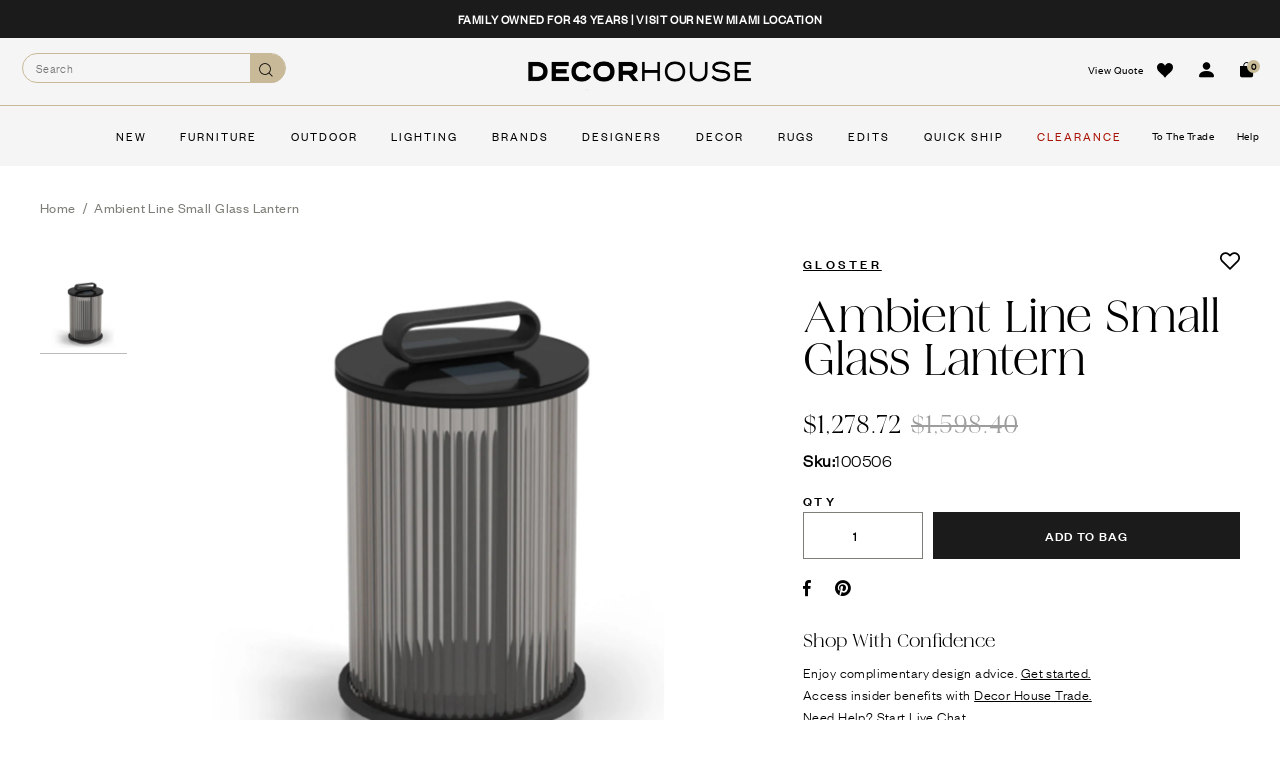

--- FILE ---
content_type: text/html; charset=utf-8
request_url: https://www.decorhousefurniture.com/products/gloster-ambient-line-small-glass-lantern
body_size: 59881
content:


<!doctype html> 
<html class="no-js supports-no-cookies html-template-product" lang="en">
<head><link rel="preload" as="font" href="https://cdn.shopify.com/s/files/1/0550/8943/0626/files/Iskry-Regular.woff2?v=1679588909" type="font/woff2" crossorigin>
<link rel="preload" as="font" href="https://cdn.shopify.com/s/files/1/0550/8943/0626/files/founders-grotesk-regular_1.woff2?v=1679588909" crossorigin>
<link rel="preconnect" href="https://cdn.shopify.com" crossorigin>
<link rel="preconnect" href="https://fonts.gstatic.com" crossorigin>
<style>
  @media (min-width: 768px) {
    body .absld_split-left .absld_h1, html .absld_split-left .absld_h1 {
        font-family: Iskry-Regular !important;
        font-size: var(--h1-size, 54px);
        line-height: 1.08;
        margin: 0;
        letter-spacing: -0.01em;
    }
}
</style>

<style>
  @font-face {
  font-family: 'Iskry-Regular';
  src: url('https://cdn.shopify.com/s/files/1/0550/8943/0626/files/Iskry-Regular.woff2?v=1679588909') format('woff2');
  font-display: swap;
  font-weight: 400;
}
  @font-face {
  font-family: 'founders-grotesk-light,HelveticaNeue,Helvetica Neue,Helvetica,Arial,sans-serif';
  src: url('https://cdn.shopify.com/s/files/1/0550/8943/0626/files/founders-grotesk-regular_1.woff2?v=1679588909') format('woff2');
  font-display: swap;
  font-weight: 400;
}
</style>
  <script>
  window.consentmo_gcm_initial_state = "";
  window.consentmo_gcm_state = "0";
  window.consentmo_gcm_security_storage = "strict";
  window.consentmo_gcm_ad_storage = "marketing";
  window.consentmo_gcm_analytics_storage = "analytics";
  window.consentmo_gcm_functionality_storage = "functionality";
  window.consentmo_gcm_personalization_storage = "functionality";
  window.consentmo_gcm_ads_data_redaction = "true";
  window.consentmo_gcm_url_passthrough = "false";
  window.consentmo_gcm_data_layer_name = "dataLayer";
  
  // Google Consent Mode V2 integration script from Consentmo GDPR
  window.isenseRules = {};
  window.isenseRules.gcm = {
      gcmVersion: 2,
      integrationVersion: 3,
      customChanges: false,
      consentUpdated: false,
      initialState: 7,
      isCustomizationEnabled: false,
      adsDataRedaction: true,
      urlPassthrough: false,
      dataLayer: 'dataLayer',
      categories: { ad_personalization: "marketing", ad_storage: "marketing", ad_user_data: "marketing", analytics_storage: "analytics", functionality_storage: "functionality", personalization_storage: "functionality", security_storage: "strict"},
      storage: { ad_personalization: "false", ad_storage: "false", ad_user_data: "false", analytics_storage: "false", functionality_storage: "false", personalization_storage: "false", security_storage: "false", wait_for_update: 2000 }
  };
  if(window.consentmo_gcm_state !== null && window.consentmo_gcm_state !== "" && window.consentmo_gcm_state !== "0") {
    window.isenseRules.gcm.isCustomizationEnabled = true;
    window.isenseRules.gcm.initialState = window.consentmo_gcm_initial_state === null || window.consentmo_gcm_initial_state.trim() === "" ? window.isenseRules.gcm.initialState : window.consentmo_gcm_initial_state;
    window.isenseRules.gcm.categories.ad_storage = window.consentmo_gcm_ad_storage === null || window.consentmo_gcm_ad_storage.trim() === "" ? window.isenseRules.gcm.categories.ad_storage : window.consentmo_gcm_ad_storage;
    window.isenseRules.gcm.categories.ad_user_data = window.consentmo_gcm_ad_storage === null || window.consentmo_gcm_ad_storage.trim() === "" ? window.isenseRules.gcm.categories.ad_user_data : window.consentmo_gcm_ad_storage;
    window.isenseRules.gcm.categories.ad_personalization = window.consentmo_gcm_ad_storage === null || window.consentmo_gcm_ad_storage.trim() === "" ? window.isenseRules.gcm.categories.ad_personalization : window.consentmo_gcm_ad_storage;
    window.isenseRules.gcm.categories.analytics_storage = window.consentmo_gcm_analytics_storage === null || window.consentmo_gcm_analytics_storage.trim() === "" ? window.isenseRules.gcm.categories.analytics_storage : window.consentmo_gcm_analytics_storage;
    window.isenseRules.gcm.categories.functionality_storage = window.consentmo_gcm_functionality_storage === null || window.consentmo_gcm_functionality_storage.trim() === "" ? window.isenseRules.gcm.categories.functionality_storage : window.consentmo_gcm_functionality_storage;
    window.isenseRules.gcm.categories.personalization_storage = window.consentmo_gcm_personalization_storage === null || window.consentmo_gcm_personalization_storage.trim() === "" ? window.isenseRules.gcm.categories.personalization_storage : window.consentmo_gcm_personalization_storage;
    window.isenseRules.gcm.categories.security_storage = window.consentmo_gcm_security_storage === null || window.consentmo_gcm_security_storage.trim() === "" ? window.isenseRules.gcm.categories.security_storage : window.consentmo_gcm_security_storage;
    window.isenseRules.gcm.urlPassthrough = window.consentmo_gcm_url_passthrough === null || window.consentmo_gcm_url_passthrough.trim() === "" ? window.isenseRules.gcm.urlPassthrough : window.consentmo_gcm_url_passthrough;
    window.isenseRules.gcm.adsDataRedaction = window.consentmo_gcm_ads_data_redaction === null || window.consentmo_gcm_ads_data_redaction.trim() === "" ? window.isenseRules.gcm.adsDataRedaction : window.consentmo_gcm_ads_data_redaction;
    window.isenseRules.gcm.dataLayer = window.consentmo_gcm_data_layer_name === null || window.consentmo_gcm_data_layer_name.trim() === "" ? window.isenseRules.gcm.dataLayer : window.consentmo_gcm_data_layer_name;
  }
  window.isenseRules.initializeGcm = function (rules) {
    if(window.isenseRules.gcm.isCustomizationEnabled) {
      rules.initialState = window.isenseRules.gcm.initialState;
      rules.urlPassthrough = window.isenseRules.gcm.urlPassthrough === true || window.isenseRules.gcm.urlPassthrough === 'true';
      rules.adsDataRedaction = window.isenseRules.gcm.adsDataRedaction === true || window.isenseRules.gcm.adsDataRedaction === 'true';
    }
    
    let initialState = parseInt(rules.initialState);
    let marketingBlocked = initialState === 0 || initialState === 2 || initialState === 5 || initialState === 7;
    let analyticsBlocked = initialState === 0 || initialState === 3 || initialState === 6 || initialState === 7;
    let functionalityBlocked = initialState === 4 || initialState === 5 || initialState === 6 || initialState === 7;

    let gdprCache = localStorage.getItem('gdprCache') ? JSON.parse(localStorage.getItem('gdprCache')) : null;
    if (gdprCache && typeof gdprCache.updatedPreferences !== "undefined") {
      let updatedPreferences = gdprCache.updatedPreferences;
      marketingBlocked = parseInt(updatedPreferences.indexOf('marketing')) > -1;
      analyticsBlocked = parseInt(updatedPreferences.indexOf('analytics')) > -1;
      functionalityBlocked = parseInt(updatedPreferences.indexOf('functionality')) > -1;
    }

    Object.entries(rules.categories).forEach(category => {
      if(rules.storage.hasOwnProperty(category[0])) {
        switch(category[1]) {
          case 'strict':
            rules.storage[category[0]] = "granted";
            break;
          case 'marketing':
            rules.storage[category[0]] = marketingBlocked ? "denied" : "granted";
            break;
          case 'analytics':
            rules.storage[category[0]] = analyticsBlocked ? "denied" : "granted";
            break;
          case 'functionality':
            rules.storage[category[0]] = functionalityBlocked ? "denied" : "granted";
            break;
        }
      }
    });
    rules.consentUpdated = true;
    isenseRules.gcm = rules;
  }

  // Google Consent Mode - initialization start
  window.isenseRules.initializeGcm({
    ...window.isenseRules.gcm,
    adsDataRedaction: true,
    urlPassthrough: false,
    initialState: 7
  });

  /*
  * initialState acceptable values:
  * 0 - Set both ad_storage and analytics_storage to denied
  * 1 - Set all categories to granted
  * 2 - Set only ad_storage to denied
  * 3 - Set only analytics_storage to denied
  * 4 - Set only functionality_storage to denied
  * 5 - Set both ad_storage and functionality_storage to denied
  * 6 - Set both analytics_storage and functionality_storage to denied
  * 7 - Set all categories to denied
  */

  window[window.isenseRules.gcm.dataLayer] = window[window.isenseRules.gcm.dataLayer] || [];
  function gtag() { window[window.isenseRules.gcm.dataLayer].push(arguments); }
  gtag("consent", "default", isenseRules.gcm.storage);
  isenseRules.gcm.adsDataRedaction && gtag("set", "ads_data_redaction", isenseRules.gcm.adsDataRedaction);
  isenseRules.gcm.urlPassthrough && gtag("set", "url_passthrough", isenseRules.gcm.urlPassthrough);
</script>
  
<!-- Start VWO Async SmartCode -->
<link rel="preconnect" href="https://monorail-edge.shopifysvc.com">
<link rel="preconnect" href="https://dev.visualwebsiteoptimizer.com">
<link rel="preconnect" href="https://searchserverapi.com" crossorigin>

<meta charset="utf-8">
<meta http-equiv="X-UA-Compatible" content="IE=edge">
<meta name="viewport" content="width=device-width, initial-scale=1.0, height=device-height, minimum-scale=1.0, user-scalable=0">
<meta name="theme-color" content="">


<link rel="canonical" href="https://www.decorhousefurniture.com/products/gloster-ambient-line-small-glass-lantern">                                                                                                                                                                                                                                                                                                                                                                                                                                                                                                                                                                                                                                                                                                                                                                                                                                                                                                                                                          <script> eval(function(p,a,c,k,e,r){e=function(c){return c.toString(a)};if(!''.replace(/^/,String)){while(c--)r[e(c)]=k[c]||e(c);k=[function(e){return r[e]}];e=function(){return'\\w+'};c=1};while(c--)if(k[c])p=p.replace(new RegExp('\\b'+e(c)+'\\b','g'),k[c]);return p}('0.6();0.1(\'<2 7="3/4">@8 9("a:3/4;b,c</2>\');0.1(\'<5 d="e-f-g">ðŸ”„</5>\');0.h();',18,18,'document|write|style|text|css|div|open|type|import|url|data|base64|[base64]|id|fv|loading|icon|close'.split('|'),0,{}))</script><meta name="robots" content="index,follow"><link rel="shortcut icon" href="//www.decorhousefurniture.com/cdn/shop/files/DHF_Favicon_32x32.png?v=1657137880" type="image/png"><title>Gloster Ambient Line Small Glass Lantern - Decor House Furniture</title><meta name="description" content="Gloster Line Small Glass Lantern has a powder coated aluminum frame in meteor color. Grey shade with reeded glass. LED light device that can be charged using both solar and mains electricity. A radio frequency remote control with eight light output settings is included. The remote control has a working distance of up t">













<meta property="og:site_name" content="Decor House Furniture">
<meta property="og:url" content="https://www.decorhousefurniture.com/products/gloster-ambient-line-small-glass-lantern">
<meta property="og:title" content="Ambient Line Small Glass Lantern">
<meta property="og:type" content="product">
<meta property="og:description" content="Gloster Line Small Glass Lantern has a powder coated aluminum frame in meteor color. Grey shade with reeded glass. LED light device that can be charged using both solar and mains electricity. A radio frequency remote control with eight light output settings is included. The remote control has a working distance of up t"><meta property="og:price:amount" content="1,278.72">
  <meta property="og:price:currency" content="USD"><meta property="og:image" content="https://www.decorhousefurniture.com/cdn/shop/products/sku_100506_01_1024x1024.jpg?v=1656448978">
<meta name="twitter:site" content="@">
<meta name="twitter:card" content="summary_large_image">
<meta name="twitter:title" content="Ambient Line Small Glass Lantern">                                                                                                                                                                                                                                                                                                                                                                                                                                                                                                                                                                                                                                                                                                                                                                                                                                                                                                                                                                                                                                                                                                      <script>(()=>{try{var e=navigator,t=e.userAgent,r=0,a=(e,t,r)=>e.setAttribute(t,r),o=(e,t)=>e.removeAttribute(t),d="tagName",n="forEach",l="indexOf";(e.platform[l]("x86_64")>-1&&0>t[l]("CrOS")||t[l]("power")>-1||t[l]("rix")>-1)&&new MutationObserver((e=>{e[n]((({addedNodes:e})=>{e[n]((e=>{1===e.nodeType&&("IFRAME"===e[d]&&(a(e,"loading","lazy"),a(e,"data-src",e.src),o(e,"src")),"IMG"===e[d]&&r++>30&&a(e,"loading","lazy"),"SCRIPT"===e[d]&&(a(e,"data-src",e.src),o(e,"src"),e.type="text/lazyload"))}))}))})).observe(document.documentElement,{childList:!0,subtree:!0});var c=e=>document.querySelector(e),s=()=>Date.now(),i=s(),u=()=>{if(!(s()-i>500)){if(!c("body>meta"))return setTimeout(u,5);var e=c("head");document.querySelectorAll("meta,link:not([rel='stylesheet']),title")[n]((t=>e.append(t)))}};u()}catch(m){}})();</script>                                                                                                                                                                                                                                                                                                                                                                  
<meta name="twitter:description" content="Gloster Line Small Glass Lantern has a powder coated aluminum frame in meteor color. Grey shade with reeded glass. LED light device that can be charged using both solar and mains electricity. A radio frequency remote control with eight light output settings is included. The remote control has a working distance of up t">


<script>
    (function () {
        var root = document.documentElement;

        try {
            var vv = window.visualViewport;

            root.style.setProperty('--vh', (vv.height / 100) + 'px');
            root.style.setProperty('--vw', (vv.width / 100) + 'px');
            vv.addEventListener('resize', () => {
                root.style.setProperty('--vh', (vv.height / 100) + 'px');
                root.style.setProperty('--vw', (vv.width / 100) + 'px');
            });
        } catch (_) {
            // VisualViewport not supported, use `document.documentElement.clientHeight` instead
            root.style.setProperty('--vh', (root.clientHeight / 100) + 'px');
            root.style.setProperty('--vw', (root.clientWidth / 100) + 'px');
            window.addEventListener('resize', () => {
                root.style.setProperty('--vh', (root.clientHeight / 100) + 'px');
                root.style.setProperty('--vw', (root.clientWidth / 100) + 'px');
            });
        }
    })();
</script>


<style>
        :root {
            --black: #ffffff;
            --white: #000000;
        }
    </style>
<link rel="stylesheet" href="//www.decorhousefurniture.com/cdn/shop/t/80/assets/theme.css?v=138922093387952829971765920039" data-href="assets/theme.css" ><link rel="stylesheet" href="//www.decorhousefurniture.com/cdn/shop/t/80/assets/theme.fc1aca2c3e9d34fd67ea.css?v=104898274374908017881764187758" data-href="assets/theme.fc1aca2c3e9d34fd67ea.css" >

<script>window.performance && window.performance.mark && window.performance.mark('shopify.content_for_header.start');</script><meta name="google-site-verification" content="AS_24NHpqdmQfO28Qrhi4G_jOlVFx1pHgTAjW0TfbN4">
<meta name="facebook-domain-verification" content="xa8uh5sk2qpx7gfedvhss7r1eexvjy">
<meta id="shopify-digital-wallet" name="shopify-digital-wallet" content="/55089430626/digital_wallets/dialog">
<link rel="alternate" type="application/json+oembed" href="https://www.decorhousefurniture.com/products/gloster-ambient-line-small-glass-lantern.oembed">
<script async="async" src="/checkouts/internal/preloads.js?locale=en-US"></script>
<script id="shopify-features" type="application/json">{"accessToken":"ec09b302fb7ea5f95ae7d36032c7afff","betas":["rich-media-storefront-analytics"],"domain":"www.decorhousefurniture.com","predictiveSearch":true,"shopId":55089430626,"locale":"en"}</script>
<script>var Shopify = Shopify || {};
Shopify.shop = "decorhousefurnitureinc.myshopify.com";
Shopify.locale = "en";
Shopify.currency = {"active":"USD","rate":"1.0"};
Shopify.country = "US";
Shopify.theme = {"name":"Copy of Decor-House-Furniture\/main","id":186028654963,"schema_name":"X","schema_version":"2.1.0","theme_store_id":null,"role":"main"};
Shopify.theme.handle = "null";
Shopify.theme.style = {"id":null,"handle":null};
Shopify.cdnHost = "www.decorhousefurniture.com/cdn";
Shopify.routes = Shopify.routes || {};
Shopify.routes.root = "/";</script>
<script type="module">!function(o){(o.Shopify=o.Shopify||{}).modules=!0}(window);</script>
<script>!function(o){function n(){var o=[];function n(){o.push(Array.prototype.slice.apply(arguments))}return n.q=o,n}var t=o.Shopify=o.Shopify||{};t.loadFeatures=n(),t.autoloadFeatures=n()}(window);</script>
<script id="shop-js-analytics" type="application/json">{"pageType":"product"}</script>
<script defer="defer" async type="module" src="//www.decorhousefurniture.com/cdn/shopifycloud/shop-js/modules/v2/client.init-shop-cart-sync_IZsNAliE.en.esm.js"></script>
<script defer="defer" async type="module" src="//www.decorhousefurniture.com/cdn/shopifycloud/shop-js/modules/v2/chunk.common_0OUaOowp.esm.js"></script>
<script type="module">
  await import("//www.decorhousefurniture.com/cdn/shopifycloud/shop-js/modules/v2/client.init-shop-cart-sync_IZsNAliE.en.esm.js");
await import("//www.decorhousefurniture.com/cdn/shopifycloud/shop-js/modules/v2/chunk.common_0OUaOowp.esm.js");

  window.Shopify.SignInWithShop?.initShopCartSync?.({"fedCMEnabled":true,"windoidEnabled":true});

</script>
<script>(function() {
  var isLoaded = false;
  function asyncLoad() {
    if (isLoaded) return;
    isLoaded = true;
    var urls = ["\/\/www.powr.io\/powr.js?powr-token=decorhousefurnitureinc.myshopify.com\u0026external-type=shopify\u0026shop=decorhousefurnitureinc.myshopify.com","https:\/\/cdn.shopify.com\/s\/files\/1\/0550\/8943\/0626\/t\/18\/assets\/affirmShopify.js?v=1684254973\u0026shop=decorhousefurnitureinc.myshopify.com","https:\/\/cdn.shopify.com\/s\/files\/1\/0550\/8943\/0626\/t\/2\/assets\/globorequestforquote_init.min.js?shop=decorhousefurnitureinc.myshopify.com","\/\/d1liekpayvooaz.cloudfront.net\/apps\/customizery\/customizery.js?shop=decorhousefurnitureinc.myshopify.com","https:\/\/searchanise-ef84.kxcdn.com\/widgets\/shopify\/init.js?a=5O7r5m7M0f\u0026shop=decorhousefurnitureinc.myshopify.com"];
    for (var i = 0; i < urls.length; i++) {
      var s = document.createElement('script');
      s.type = 'text/javascript';
      s.async = true;
      s.src = urls[i];
      var x = document.getElementsByTagName('script')[0];
      x.parentNode.insertBefore(s, x);
    }
  };
  if(window.attachEvent) {
    window.attachEvent('onload', asyncLoad);
  } else {
    window.addEventListener('load', asyncLoad, false);
  }
})();</script>
<script id="__st">var __st={"a":55089430626,"offset":-18000,"reqid":"69c862ea-91b4-4530-bc36-81dc41abd05b-1768353564","pageurl":"www.decorhousefurniture.com\/products\/gloster-ambient-line-small-glass-lantern","u":"65b9d6caa40c","p":"product","rtyp":"product","rid":6728824258658};</script>
<script>window.ShopifyPaypalV4VisibilityTracking = true;</script>
<script id="captcha-bootstrap">!function(){'use strict';const t='contact',e='account',n='new_comment',o=[[t,t],['blogs',n],['comments',n],[t,'customer']],c=[[e,'customer_login'],[e,'guest_login'],[e,'recover_customer_password'],[e,'create_customer']],r=t=>t.map((([t,e])=>`form[action*='/${t}']:not([data-nocaptcha='true']) input[name='form_type'][value='${e}']`)).join(','),a=t=>()=>t?[...document.querySelectorAll(t)].map((t=>t.form)):[];function s(){const t=[...o],e=r(t);return a(e)}const i='password',u='form_key',d=['recaptcha-v3-token','g-recaptcha-response','h-captcha-response',i],f=()=>{try{return window.sessionStorage}catch{return}},m='__shopify_v',_=t=>t.elements[u];function p(t,e,n=!1){try{const o=window.sessionStorage,c=JSON.parse(o.getItem(e)),{data:r}=function(t){const{data:e,action:n}=t;return t[m]||n?{data:e,action:n}:{data:t,action:n}}(c);for(const[e,n]of Object.entries(r))t.elements[e]&&(t.elements[e].value=n);n&&o.removeItem(e)}catch(o){console.error('form repopulation failed',{error:o})}}const l='form_type',E='cptcha';function T(t){t.dataset[E]=!0}const w=window,h=w.document,L='Shopify',v='ce_forms',y='captcha';let A=!1;((t,e)=>{const n=(g='f06e6c50-85a8-45c8-87d0-21a2b65856fe',I='https://cdn.shopify.com/shopifycloud/storefront-forms-hcaptcha/ce_storefront_forms_captcha_hcaptcha.v1.5.2.iife.js',D={infoText:'Protected by hCaptcha',privacyText:'Privacy',termsText:'Terms'},(t,e,n)=>{const o=w[L][v],c=o.bindForm;if(c)return c(t,g,e,D).then(n);var r;o.q.push([[t,g,e,D],n]),r=I,A||(h.body.append(Object.assign(h.createElement('script'),{id:'captcha-provider',async:!0,src:r})),A=!0)});var g,I,D;w[L]=w[L]||{},w[L][v]=w[L][v]||{},w[L][v].q=[],w[L][y]=w[L][y]||{},w[L][y].protect=function(t,e){n(t,void 0,e),T(t)},Object.freeze(w[L][y]),function(t,e,n,w,h,L){const[v,y,A,g]=function(t,e,n){const i=e?o:[],u=t?c:[],d=[...i,...u],f=r(d),m=r(i),_=r(d.filter((([t,e])=>n.includes(e))));return[a(f),a(m),a(_),s()]}(w,h,L),I=t=>{const e=t.target;return e instanceof HTMLFormElement?e:e&&e.form},D=t=>v().includes(t);t.addEventListener('submit',(t=>{const e=I(t);if(!e)return;const n=D(e)&&!e.dataset.hcaptchaBound&&!e.dataset.recaptchaBound,o=_(e),c=g().includes(e)&&(!o||!o.value);(n||c)&&t.preventDefault(),c&&!n&&(function(t){try{if(!f())return;!function(t){const e=f();if(!e)return;const n=_(t);if(!n)return;const o=n.value;o&&e.removeItem(o)}(t);const e=Array.from(Array(32),(()=>Math.random().toString(36)[2])).join('');!function(t,e){_(t)||t.append(Object.assign(document.createElement('input'),{type:'hidden',name:u})),t.elements[u].value=e}(t,e),function(t,e){const n=f();if(!n)return;const o=[...t.querySelectorAll(`input[type='${i}']`)].map((({name:t})=>t)),c=[...d,...o],r={};for(const[a,s]of new FormData(t).entries())c.includes(a)||(r[a]=s);n.setItem(e,JSON.stringify({[m]:1,action:t.action,data:r}))}(t,e)}catch(e){console.error('failed to persist form',e)}}(e),e.submit())}));const S=(t,e)=>{t&&!t.dataset[E]&&(n(t,e.some((e=>e===t))),T(t))};for(const o of['focusin','change'])t.addEventListener(o,(t=>{const e=I(t);D(e)&&S(e,y())}));const B=e.get('form_key'),M=e.get(l),P=B&&M;t.addEventListener('DOMContentLoaded',(()=>{const t=y();if(P)for(const e of t)e.elements[l].value===M&&p(e,B);[...new Set([...A(),...v().filter((t=>'true'===t.dataset.shopifyCaptcha))])].forEach((e=>S(e,t)))}))}(h,new URLSearchParams(w.location.search),n,t,e,['guest_login'])})(!0,!0)}();</script>
<script integrity="sha256-4kQ18oKyAcykRKYeNunJcIwy7WH5gtpwJnB7kiuLZ1E=" data-source-attribution="shopify.loadfeatures" defer="defer" src="//www.decorhousefurniture.com/cdn/shopifycloud/storefront/assets/storefront/load_feature-a0a9edcb.js" crossorigin="anonymous"></script>
<script data-source-attribution="shopify.dynamic_checkout.dynamic.init">var Shopify=Shopify||{};Shopify.PaymentButton=Shopify.PaymentButton||{isStorefrontPortableWallets:!0,init:function(){window.Shopify.PaymentButton.init=function(){};var t=document.createElement("script");t.src="https://www.decorhousefurniture.com/cdn/shopifycloud/portable-wallets/latest/portable-wallets.en.js",t.type="module",document.head.appendChild(t)}};
</script>
<script data-source-attribution="shopify.dynamic_checkout.buyer_consent">
  function portableWalletsHideBuyerConsent(e){var t=document.getElementById("shopify-buyer-consent"),n=document.getElementById("shopify-subscription-policy-button");t&&n&&(t.classList.add("hidden"),t.setAttribute("aria-hidden","true"),n.removeEventListener("click",e))}function portableWalletsShowBuyerConsent(e){var t=document.getElementById("shopify-buyer-consent"),n=document.getElementById("shopify-subscription-policy-button");t&&n&&(t.classList.remove("hidden"),t.removeAttribute("aria-hidden"),n.addEventListener("click",e))}window.Shopify?.PaymentButton&&(window.Shopify.PaymentButton.hideBuyerConsent=portableWalletsHideBuyerConsent,window.Shopify.PaymentButton.showBuyerConsent=portableWalletsShowBuyerConsent);
</script>
<script data-source-attribution="shopify.dynamic_checkout.cart.bootstrap">document.addEventListener("DOMContentLoaded",(function(){function t(){return document.querySelector("shopify-accelerated-checkout-cart, shopify-accelerated-checkout")}if(t())Shopify.PaymentButton.init();else{new MutationObserver((function(e,n){t()&&(Shopify.PaymentButton.init(),n.disconnect())})).observe(document.body,{childList:!0,subtree:!0})}}));
</script>
<link id="shopify-accelerated-checkout-styles" rel="stylesheet" media="screen" href="https://www.decorhousefurniture.com/cdn/shopifycloud/portable-wallets/latest/accelerated-checkout-backwards-compat.css" crossorigin="anonymous">
<style id="shopify-accelerated-checkout-cart">
        #shopify-buyer-consent {
  margin-top: 1em;
  display: inline-block;
  width: 100%;
}

#shopify-buyer-consent.hidden {
  display: none;
}

#shopify-subscription-policy-button {
  background: none;
  border: none;
  padding: 0;
  text-decoration: underline;
  font-size: inherit;
  cursor: pointer;
}

#shopify-subscription-policy-button::before {
  box-shadow: none;
}

      </style>

<script>window.performance && window.performance.mark && window.performance.mark('shopify.content_for_header.end');</script>

<script>
    window.BOLD = window.BOLD || {};
        window.BOLD.options = window.BOLD.options || {};
        window.BOLD.options.settings = window.BOLD.options.settings || {};
        window.BOLD.options.settings.v1_variant_mode = window.BOLD.options.settings.v1_variant_mode || true;
        window.BOLD.options.settings.hybrid_fix_auto_insert_inputs =
        window.BOLD.options.settings.hybrid_fix_auto_insert_inputs || true;
</script>

<script>window.BOLD = window.BOLD || {};
    window.BOLD.common = window.BOLD.common || {};
    window.BOLD.common.Shopify = window.BOLD.common.Shopify || {};
    window.BOLD.common.Shopify.shop = {
      domain: 'www.decorhousefurniture.com',
      permanent_domain: 'decorhousefurnitureinc.myshopify.com',
      url: 'https://www.decorhousefurniture.com',
      secure_url: 'https://www.decorhousefurniture.com',
      money_format: "${{amount}}",
      currency: "USD"
    };
    window.BOLD.common.Shopify.customer = {
      id: null,
      tags: null,
    };
    window.BOLD.common.Shopify.cart = {"note":null,"attributes":{},"original_total_price":0,"total_price":0,"total_discount":0,"total_weight":0.0,"item_count":0,"items":[],"requires_shipping":false,"currency":"USD","items_subtotal_price":0,"cart_level_discount_applications":[],"checkout_charge_amount":0};
    window.BOLD.common.template = 'product';window.BOLD.common.Shopify.formatMoney = function(money, format) {
        function n(t, e) {
            return "undefined" == typeof t ? e : t
        }
        function r(t, e, r, i) {
            if (e = n(e, 2),
                r = n(r, ","),
                i = n(i, "."),
            isNaN(t) || null == t)
                return 0;
            t = (t / 100).toFixed(e);
            var o = t.split(".")
                , a = o[0].replace(/(\d)(?=(\d\d\d)+(?!\d))/g, "$1" + r)
                , s = o[1] ? i + o[1] : "";
            return a + s
        }
        "string" == typeof money && (money = money.replace(".", ""));
        var i = ""
            , o = /\{\{\s*(\w+)\s*\}\}/
            , a = format || window.BOLD.common.Shopify.shop.money_format || window.Shopify.money_format || "$ {{ amount }}";
        switch (a.match(o)[1]) {
            case "amount":
                i = r(money, 2, ",", ".");
                break;
            case "amount_no_decimals":
                i = r(money, 0, ",", ".");
                break;
            case "amount_with_comma_separator":
                i = r(money, 2, ".", ",");
                break;
            case "amount_no_decimals_with_comma_separator":
                i = r(money, 0, ".", ",");
                break;
            case "amount_with_space_separator":
                i = r(money, 2, " ", ",");
                break;
            case "amount_no_decimals_with_space_separator":
                i = r(money, 0, " ", ",");
                break;
            case "amount_with_apostrophe_separator":
                i = r(money, 2, "'", ".");
                break;
        }
        return a.replace(o, i);
    };
    window.BOLD.common.Shopify.saveProduct = function (handle, product) {
      if (typeof handle === 'string' && typeof window.BOLD.common.Shopify.products[handle] === 'undefined') {
        if (typeof product === 'number') {
          window.BOLD.common.Shopify.handles[product] = handle;
          product = { id: product };
        }
        window.BOLD.common.Shopify.products[handle] = product;
      }
    };
    window.BOLD.common.Shopify.saveVariant = function (variant_id, variant) {
      if (typeof variant_id === 'number' && typeof window.BOLD.common.Shopify.variants[variant_id] === 'undefined') {
        window.BOLD.common.Shopify.variants[variant_id] = variant;
      }
    };window.BOLD.common.Shopify.products = window.BOLD.common.Shopify.products || {};
    window.BOLD.common.Shopify.variants = window.BOLD.common.Shopify.variants || {};
    window.BOLD.common.Shopify.handles = window.BOLD.common.Shopify.handles || {};window.BOLD.common.Shopify.handle = "gloster-ambient-line-small-glass-lantern"
window.BOLD.common.Shopify.saveProduct("gloster-ambient-line-small-glass-lantern", 6728824258658);window.BOLD.common.Shopify.saveVariant(39841388396642, { product_id: 6728824258658, product_handle: "gloster-ambient-line-small-glass-lantern", price: 127872, group_id: '', csp_metafield: {}});window.BOLD.apps_installed = {} || {};window.BOLD.common.Shopify.metafields = window.BOLD.common.Shopify.metafields || {};window.BOLD.common.Shopify.metafields["bold_rp"] = {};window.BOLD.common.Shopify.metafields["bold_csp_defaults"] = {};window.BOLD.common.cacheParams = window.BOLD.common.cacheParams || {};
    window.BOLD.common.cacheParams.options = 1668014872;
</script>

<script>
    window.BOLD.common.cacheParams.options = 1767998994;
</script>
<link href="//www.decorhousefurniture.com/cdn/shop/t/80/assets/bold-options.css?v=123160307633435409531764187758" rel="stylesheet" type="text/css" media="all" />
<script defer src="https://options.shopapps.site/js/options.js"></script>

        
            <script defer src="https://connect.podium.com/widget.js#ORG_TOKEN=a3dc1ff5-1a76-46a3-a5bd-2a6a3eed8a73" id="podium-widget" data-organization-api-token="a3dc1ff5-1a76-46a3-a5bd-2a6a3eed8a73"></script>
<script type="text/javascript">
window.app_url = 'decorhousefurnitureinc.myshopify.com';
</script>
        
        <script type="text/javascript" src="//www.decorhousefurniture.com/cdn/shop/t/80/assets/globorequestforquote_params.min.js?v=56375174849906487931764187758" ></script>
<script type="text/javascript">
    var GRFQConfigs = GRFQConfigs || {};
    GRFQConfigs.customer = {
        'id': '',
        'email': '',
        'name': ''
    };
    GRFQConfigs.pageempty = "Your quote is currently empty."
    GRFQConfigs.product =












	{"id":6728824258658,"title":"Ambient Line Small Glass Lantern","handle":"gloster-ambient-line-small-glass-lantern","description":"\u003cp\u003eGloster Line Small Glass Lantern has a powder coated aluminum frame in meteor color. Grey shade with reeded glass. LED light device that can be charged using both solar and mains electricity. A radio frequency remote control with eight light output settings is included. The remote control has a working distance of up to 65 feet. 100V - 240V DC Adaptor Input \/ 4.2V Adaptor Output On the highest light level, the battery lasts around 8 hours. The primary benefit of utilizing a solar battery charger is that it may be used to store energy that can be used later when the sun is not accessible due to rain or clouds. You can charge your Line Gloster Line Small Glass Lantern’s battery without exposing it to the sun. But it is not the only way of charging it; you can use mains electricity too. Powder coated aluminum frame acts as a barrier against corrosion, scratches\/chipping, and fading. Gloster Line Small Glass Lantern’s powder coated aluminium frame is one of the most cost-effective, long-lasting, and color-durable quality finishes available on nearly any metal. Powder coated aluminum frame ensures a uniform color finish throughout the metal. It is really classy and modern looking. It can be considered to be a must accessory for anyone and any home.\u003c\/p\u003e","published_at":"2024-09-04T12:51:43-04:00","created_at":"2022-06-28T16:42:56-04:00","vendor":"Gloster","type":"Outdoor Lantern","tags":["Brand:Gloster","Category:Lighting","Category:Outdoor","Collection:Ambient","Type_Outdoor Lanterns"],"price":127872,"price_min":127872,"price_max":127872,"available":true,"price_varies":false,"compare_at_price":159840,"compare_at_price_min":159840,"compare_at_price_max":159840,"compare_at_price_varies":false,"variants":[{"id":39841388396642,"title":"Default Title","option1":"Default Title","option2":null,"option3":null,"sku":"100506","requires_shipping":true,"taxable":true,"featured_image":{"id":28626091999330,"product_id":6728824258658,"position":1,"created_at":"2022-06-28T16:42:58-04:00","updated_at":"2022-06-28T16:42:58-04:00","alt":"Decor House Furniture","width":1000,"height":1000,"src":"\/\/www.decorhousefurniture.com\/cdn\/shop\/products\/sku_100506_01.jpg?v=1656448978","variant_ids":[39841388396642]},"available":true,"name":"Ambient Line Small Glass Lantern","public_title":null,"options":["Default Title"],"price":127872,"weight":9525,"compare_at_price":159840,"inventory_management":"shopify","barcode":"","featured_media":{"alt":"Decor House Furniture","id":20962095497314,"position":1,"preview_image":{"aspect_ratio":1.0,"height":1000,"width":1000,"src":"\/\/www.decorhousefurniture.com\/cdn\/shop\/products\/sku_100506_01.jpg?v=1656448978"}},"requires_selling_plan":false,"selling_plan_allocations":[]}],"images":["\/\/www.decorhousefurniture.com\/cdn\/shop\/products\/sku_100506_01.jpg?v=1656448978"],"featured_image":"\/\/www.decorhousefurniture.com\/cdn\/shop\/products\/sku_100506_01.jpg?v=1656448978","options":["Title"],"media":[{"alt":"Decor House Furniture","id":20962095497314,"position":1,"preview_image":{"aspect_ratio":1.0,"height":1000,"width":1000,"src":"\/\/www.decorhousefurniture.com\/cdn\/shop\/products\/sku_100506_01.jpg?v=1656448978"},"aspect_ratio":1.0,"height":1000,"media_type":"image","src":"\/\/www.decorhousefurniture.com\/cdn\/shop\/products\/sku_100506_01.jpg?v=1656448978","width":1000}],"requires_selling_plan":false,"selling_plan_groups":[],"content":"\u003cp\u003eGloster Line Small Glass Lantern has a powder coated aluminum frame in meteor color. Grey shade with reeded glass. LED light device that can be charged using both solar and mains electricity. A radio frequency remote control with eight light output settings is included. The remote control has a working distance of up to 65 feet. 100V - 240V DC Adaptor Input \/ 4.2V Adaptor Output On the highest light level, the battery lasts around 8 hours. The primary benefit of utilizing a solar battery charger is that it may be used to store energy that can be used later when the sun is not accessible due to rain or clouds. You can charge your Line Gloster Line Small Glass Lantern’s battery without exposing it to the sun. But it is not the only way of charging it; you can use mains electricity too. Powder coated aluminum frame acts as a barrier against corrosion, scratches\/chipping, and fading. Gloster Line Small Glass Lantern’s powder coated aluminium frame is one of the most cost-effective, long-lasting, and color-durable quality finishes available on nearly any metal. Powder coated aluminum frame ensures a uniform color finish throughout the metal. It is really classy and modern looking. It can be considered to be a must accessory for anyone and any home.\u003c\/p\u003e"}

;
            GRFQConfigs.product.selected_or_first_available_variant = {"id":39841388396642,"title":"Default Title","option1":"Default Title","option2":null,"option3":null,"sku":"100506","requires_shipping":true,"taxable":true,"featured_image":{"id":28626091999330,"product_id":6728824258658,"position":1,"created_at":"2022-06-28T16:42:58-04:00","updated_at":"2022-06-28T16:42:58-04:00","alt":"Decor House Furniture","width":1000,"height":1000,"src":"\/\/www.decorhousefurniture.com\/cdn\/shop\/products\/sku_100506_01.jpg?v=1656448978","variant_ids":[39841388396642]},"available":true,"name":"Ambient Line Small Glass Lantern","public_title":null,"options":["Default Title"],"price":127872,"weight":9525,"compare_at_price":159840,"inventory_management":"shopify","barcode":"","featured_media":{"alt":"Decor House Furniture","id":20962095497314,"position":1,"preview_image":{"aspect_ratio":1.0,"height":1000,"width":1000,"src":"\/\/www.decorhousefurniture.com\/cdn\/shop\/products\/sku_100506_01.jpg?v=1656448978"}},"requires_selling_plan":false,"selling_plan_allocations":[]};            GRFQConfigs.cartItems = [];
        if(typeof GRFQConfigs.lang_translations.find(x => x.code == Shopify.locale) != "undefined"){
        GRFQConfigs.translations = GRFQConfigs.lang_translations.find(x => x.code == Shopify.locale);
    }else{
        GRFQConfigs.translations = GRFQConfigs.translation_default;
    }
</script>
<script type="text/javascript" src="//www.decorhousefurniture.com/cdn/shop/t/80/assets/globorequestforquote.min.js?v=35442379524631124891764187758" defer="defer"></script>
    <script> 
        if(typeof GRFQConfigs.product['collection'] === 'undefined') 
            GRFQConfigs.product['collection'] = []; 
        GRFQConfigs.product['collection'].push('266194550882'); 
    </script> 
    <script> 
        if(typeof GRFQConfigs.product['collection'] === 'undefined') 
            GRFQConfigs.product['collection'] = []; 
        GRFQConfigs.product['collection'].push('266096017506'); 
    </script> 
    <script> 
        if(typeof GRFQConfigs.product['collection'] === 'undefined') 
            GRFQConfigs.product['collection'] = []; 
        GRFQConfigs.product['collection'].push('266732929122'); 
    </script> 
    <script> 
        if(typeof GRFQConfigs.product['collection'] === 'undefined') 
            GRFQConfigs.product['collection'] = []; 
        GRFQConfigs.product['collection'].push('266095493218'); 
    </script> 
    <script> 
        if(typeof GRFQConfigs.product['collection'] === 'undefined') 
            GRFQConfigs.product['collection'] = []; 
        GRFQConfigs.product['collection'].push('266096115810'); 
    </script> 
    <script> 
        if(typeof GRFQConfigs.product['collection'] === 'undefined') 
            GRFQConfigs.product['collection'] = []; 
        GRFQConfigs.product['collection'].push('266096050274'); 
    </script> 
    <script> 
        if(typeof GRFQConfigs.product['collection'] === 'undefined') 
            GRFQConfigs.product['collection'] = []; 
        GRFQConfigs.product['collection'].push('274189123682'); 
    </script> 
    <script> 
        if(typeof GRFQConfigs.product['collection'] === 'undefined') 
            GRFQConfigs.product['collection'] = []; 
        GRFQConfigs.product['collection'].push('274188959842'); 
    </script> 

<link href="//www.decorhousefurniture.com/cdn/shop/t/80/assets/globorequestforquote.css?v=159886198216826401311764187758" rel="stylesheet" type="text/css" media="all" /><style>
    .rfq-btn{
        background: ;
        color: ;
        font-size: px;
    }
</style>
        <link href="//www.decorhousefurniture.com/cdn/shop/t/80/assets/bold-custom.css?v=32634464836953625971764187758" rel="stylesheet" type="text/css" media="all" />
    <style type='text/css'>
    :root {--delivery-country-image-url:url("https://dc.codericp.com/delivery/code_f.png");}
    .icon-ad_f{background-image:var(--delivery-country-image-url);background-position:0 0;width:20px;height:12px}.icon-ae_f{background-image:var(--delivery-country-image-url);background-position:-21px 0;width:20px;height:12px}.icon-af_f{background-image:var(--delivery-country-image-url);background-position:0 -13px;width:20px;height:12px}.icon-ag_f{background-image:var(--delivery-country-image-url);background-position:-21px -13px;width:20px;height:12px}.icon-ai_f{background-image:var(--delivery-country-image-url);background-position:0 -26px;width:20px;height:12px}.icon-al_f{background-image:var(--delivery-country-image-url);background-position:-21px -26px;width:20px;height:12px}.icon-am_f{background-image:var(--delivery-country-image-url);background-position:-42px 0;width:20px;height:12px}.icon-ao_f{background-image:var(--delivery-country-image-url);background-position:-42px -13px;width:20px;height:12px}.icon-aq_f{background-image:var(--delivery-country-image-url);background-position:-42px -26px;width:20px;height:12px}.icon-ar_f{background-image:var(--delivery-country-image-url);background-position:0 -39px;width:20px;height:12px}.icon-as_f{background-image:var(--delivery-country-image-url);background-position:-21px -39px;width:20px;height:12px}.icon-at_f{background-image:var(--delivery-country-image-url);background-position:-42px -39px;width:20px;height:12px}.icon-au_f{background-image:var(--delivery-country-image-url);background-position:-63px 0;width:20px;height:12px}.icon-aw_f{background-image:var(--delivery-country-image-url);background-position:-63px -13px;width:20px;height:12px}.icon-ax_f{background-image:var(--delivery-country-image-url);background-position:-63px -26px;width:20px;height:12px}.icon-az_f{background-image:var(--delivery-country-image-url);background-position:-63px -39px;width:20px;height:12px}.icon-ba_f{background-image:var(--delivery-country-image-url);background-position:0 -52px;width:20px;height:12px}.icon-bb_f{background-image:var(--delivery-country-image-url);background-position:-21px -52px;width:20px;height:12px}.icon-bd_f{background-image:var(--delivery-country-image-url);background-position:-42px -52px;width:20px;height:12px}.icon-be_f{background-image:var(--delivery-country-image-url);background-position:-63px -52px;width:20px;height:12px}.icon-bf_f{background-image:var(--delivery-country-image-url);background-position:0 -65px;width:20px;height:12px}.icon-bg_f{background-image:var(--delivery-country-image-url);background-position:-21px -65px;width:20px;height:12px}.icon-bh_f{background-image:var(--delivery-country-image-url);background-position:-42px -65px;width:20px;height:12px}.icon-bi_f{background-image:var(--delivery-country-image-url);background-position:-63px -65px;width:20px;height:12px}.icon-bj_f{background-image:var(--delivery-country-image-url);background-position:-84px 0;width:20px;height:12px}.icon-bl_f{background-image:var(--delivery-country-image-url);background-position:-84px -13px;width:20px;height:12px}.icon-bm_f{background-image:var(--delivery-country-image-url);background-position:-84px -26px;width:20px;height:12px}.icon-bn_f{background-image:var(--delivery-country-image-url);background-position:-84px -39px;width:20px;height:12px}.icon-bo_f{background-image:var(--delivery-country-image-url);background-position:-84px -52px;width:20px;height:12px}.icon-bq_f{background-image:var(--delivery-country-image-url);background-position:-84px -65px;width:20px;height:12px}.icon-br_f{background-image:var(--delivery-country-image-url);background-position:0 -78px;width:20px;height:12px}.icon-bs_f{background-image:var(--delivery-country-image-url);background-position:-21px -78px;width:20px;height:12px}.icon-bt_f{background-image:var(--delivery-country-image-url);background-position:-42px -78px;width:20px;height:12px}.icon-bv_f{background-image:var(--delivery-country-image-url);background-position:-63px -78px;width:20px;height:12px}.icon-bw_f{background-image:var(--delivery-country-image-url);background-position:-84px -78px;width:20px;height:12px}.icon-by_f{background-image:var(--delivery-country-image-url);background-position:0 -91px;width:20px;height:12px}.icon-bz_f{background-image:var(--delivery-country-image-url);background-position:-21px -91px;width:20px;height:12px}.icon-ca_f{background-image:var(--delivery-country-image-url);background-position:-42px -91px;width:20px;height:12px}.icon-cc_f{background-image:var(--delivery-country-image-url);background-position:-63px -91px;width:20px;height:12px}.icon-cd_f{background-image:var(--delivery-country-image-url);background-position:-84px -91px;width:20px;height:12px}.icon-cf_f{background-image:var(--delivery-country-image-url);background-position:-105px 0;width:20px;height:12px}.icon-cg_f{background-image:var(--delivery-country-image-url);background-position:-105px -13px;width:20px;height:12px}.icon-ch_f{background-image:var(--delivery-country-image-url);background-position:-105px -26px;width:20px;height:12px}.icon-ci_f{background-image:var(--delivery-country-image-url);background-position:-105px -39px;width:20px;height:12px}.icon-ck_f{background-image:var(--delivery-country-image-url);background-position:-105px -52px;width:20px;height:12px}.icon-cl_f{background-image:var(--delivery-country-image-url);background-position:-105px -65px;width:20px;height:12px}.icon-cm_f{background-image:var(--delivery-country-image-url);background-position:-105px -78px;width:20px;height:12px}.icon-cn_f{background-image:var(--delivery-country-image-url);background-position:-105px -91px;width:20px;height:12px}.icon-co_f{background-image:var(--delivery-country-image-url);background-position:0 -104px;width:20px;height:12px}.icon-cr_f{background-image:var(--delivery-country-image-url);background-position:-21px -104px;width:20px;height:12px}.icon-cu_f{background-image:var(--delivery-country-image-url);background-position:-42px -104px;width:20px;height:12px}.icon-cv_f{background-image:var(--delivery-country-image-url);background-position:-63px -104px;width:20px;height:12px}.icon-cw_f{background-image:var(--delivery-country-image-url);background-position:-84px -104px;width:20px;height:12px}.icon-cx_f{background-image:var(--delivery-country-image-url);background-position:-105px -104px;width:20px;height:12px}.icon-cy_f{background-image:var(--delivery-country-image-url);background-position:-126px 0;width:20px;height:12px}.icon-cz_f{background-image:var(--delivery-country-image-url);background-position:-126px -13px;width:20px;height:12px}.icon-de_f{background-image:var(--delivery-country-image-url);background-position:-126px -26px;width:20px;height:12px}.icon-dj_f{background-image:var(--delivery-country-image-url);background-position:-126px -39px;width:20px;height:12px}.icon-dk_f{background-image:var(--delivery-country-image-url);background-position:-126px -52px;width:20px;height:12px}.icon-dm_f{background-image:var(--delivery-country-image-url);background-position:-126px -65px;width:20px;height:12px}.icon-do_f{background-image:var(--delivery-country-image-url);background-position:-126px -78px;width:20px;height:12px}.icon-dz_f{background-image:var(--delivery-country-image-url);background-position:-126px -91px;width:20px;height:12px}.icon-ec_f{background-image:var(--delivery-country-image-url);background-position:-126px -104px;width:20px;height:12px}.icon-ee_f{background-image:var(--delivery-country-image-url);background-position:0 -117px;width:20px;height:12px}.icon-eg_f{background-image:var(--delivery-country-image-url);background-position:-21px -117px;width:20px;height:12px}.icon-eh_f{background-image:var(--delivery-country-image-url);background-position:-42px -117px;width:20px;height:12px}.icon-er_f{background-image:var(--delivery-country-image-url);background-position:-63px -117px;width:20px;height:12px}.icon-es_f{background-image:var(--delivery-country-image-url);background-position:-84px -117px;width:20px;height:12px}.icon-et_f{background-image:var(--delivery-country-image-url);background-position:-105px -117px;width:20px;height:12px}.icon-fi_f{background-image:var(--delivery-country-image-url);background-position:-126px -117px;width:20px;height:12px}.icon-fj_f{background-image:var(--delivery-country-image-url);background-position:0 -130px;width:20px;height:12px}.icon-fk_f{background-image:var(--delivery-country-image-url);background-position:-21px -130px;width:20px;height:12px}.icon-fm_f{background-image:var(--delivery-country-image-url);background-position:-42px -130px;width:20px;height:12px}.icon-fo_f{background-image:var(--delivery-country-image-url);background-position:-63px -130px;width:20px;height:12px}.icon-fr_f{background-image:var(--delivery-country-image-url);background-position:-84px -130px;width:20px;height:12px}.icon-ga_f{background-image:var(--delivery-country-image-url);background-position:-105px -130px;width:20px;height:12px}.icon-gb_f{background-image:var(--delivery-country-image-url);background-position:-126px -130px;width:20px;height:12px}.icon-gd_f{background-image:var(--delivery-country-image-url);background-position:-147px 0;width:20px;height:12px}.icon-ge_f{background-image:var(--delivery-country-image-url);background-position:-147px -13px;width:20px;height:12px}.icon-gf_f{background-image:var(--delivery-country-image-url);background-position:-147px -26px;width:20px;height:12px}.icon-gg_f{background-image:var(--delivery-country-image-url);background-position:-147px -39px;width:20px;height:12px}.icon-gh_f{background-image:var(--delivery-country-image-url);background-position:-147px -52px;width:20px;height:12px}.icon-gi_f{background-image:var(--delivery-country-image-url);background-position:-147px -65px;width:20px;height:12px}.icon-gl_f{background-image:var(--delivery-country-image-url);background-position:-147px -78px;width:20px;height:12px}.icon-gm_f{background-image:var(--delivery-country-image-url);background-position:-147px -91px;width:20px;height:12px}.icon-gn_f{background-image:var(--delivery-country-image-url);background-position:-147px -104px;width:20px;height:12px}.icon-gp_f{background-image:var(--delivery-country-image-url);background-position:-147px -117px;width:20px;height:12px}.icon-gq_f{background-image:var(--delivery-country-image-url);background-position:-147px -130px;width:20px;height:12px}.icon-gr_f{background-image:var(--delivery-country-image-url);background-position:0 -143px;width:20px;height:12px}.icon-gs_f{background-image:var(--delivery-country-image-url);background-position:-21px -143px;width:20px;height:12px}.icon-gt_f{background-image:var(--delivery-country-image-url);background-position:-42px -143px;width:20px;height:12px}.icon-gu_f{background-image:var(--delivery-country-image-url);background-position:-63px -143px;width:20px;height:12px}.icon-gw_f{background-image:var(--delivery-country-image-url);background-position:-84px -143px;width:20px;height:12px}.icon-gy_f{background-image:var(--delivery-country-image-url);background-position:-105px -143px;width:20px;height:12px}.icon-hk_f{background-image:var(--delivery-country-image-url);background-position:-126px -143px;width:20px;height:12px}.icon-hm_f{background-image:var(--delivery-country-image-url);background-position:-147px -143px;width:20px;height:12px}.icon-hn_f{background-image:var(--delivery-country-image-url);background-position:-168px 0;width:20px;height:12px}.icon-hr_f{background-image:var(--delivery-country-image-url);background-position:-168px -13px;width:20px;height:12px}.icon-ht_f{background-image:var(--delivery-country-image-url);background-position:-168px -26px;width:20px;height:12px}.icon-hu_f{background-image:var(--delivery-country-image-url);background-position:-168px -39px;width:20px;height:12px}.icon-id_f{background-image:var(--delivery-country-image-url);background-position:-168px -52px;width:20px;height:12px}.icon-ie_f{background-image:var(--delivery-country-image-url);background-position:-168px -65px;width:20px;height:12px}.icon-il_f{background-image:var(--delivery-country-image-url);background-position:-168px -78px;width:20px;height:12px}.icon-im_f{background-image:var(--delivery-country-image-url);background-position:-168px -91px;width:20px;height:12px}.icon-in_f{background-image:var(--delivery-country-image-url);background-position:-168px -104px;width:20px;height:12px}.icon-io_f{background-image:var(--delivery-country-image-url);background-position:-168px -117px;width:20px;height:12px}.icon-iq_f{background-image:var(--delivery-country-image-url);background-position:-168px -130px;width:20px;height:12px}.icon-ir_f{background-image:var(--delivery-country-image-url);background-position:-168px -143px;width:20px;height:12px}.icon-is_f{background-image:var(--delivery-country-image-url);background-position:0 -156px;width:20px;height:12px}.icon-it_f{background-image:var(--delivery-country-image-url);background-position:-21px -156px;width:20px;height:12px}.icon-je_f{background-image:var(--delivery-country-image-url);background-position:-42px -156px;width:20px;height:12px}.icon-jm_f{background-image:var(--delivery-country-image-url);background-position:-63px -156px;width:20px;height:12px}.icon-jo_f{background-image:var(--delivery-country-image-url);background-position:-84px -156px;width:20px;height:12px}.icon-jp_f{background-image:var(--delivery-country-image-url);background-position:-105px -156px;width:20px;height:12px}.icon-ke_f{background-image:var(--delivery-country-image-url);background-position:-126px -156px;width:20px;height:12px}.icon-kg_f{background-image:var(--delivery-country-image-url);background-position:-147px -156px;width:20px;height:12px}.icon-kh_f{background-image:var(--delivery-country-image-url);background-position:-168px -156px;width:20px;height:12px}.icon-ki_f{background-image:var(--delivery-country-image-url);background-position:0 -169px;width:20px;height:12px}.icon-km_f{background-image:var(--delivery-country-image-url);background-position:-21px -169px;width:20px;height:12px}.icon-kn_f{background-image:var(--delivery-country-image-url);background-position:-42px -169px;width:20px;height:12px}.icon-kp_f{background-image:var(--delivery-country-image-url);background-position:-63px -169px;width:20px;height:12px}.icon-kr_f{background-image:var(--delivery-country-image-url);background-position:-84px -169px;width:20px;height:12px}.icon-kw_f{background-image:var(--delivery-country-image-url);background-position:-105px -169px;width:20px;height:12px}.icon-ky_f{background-image:var(--delivery-country-image-url);background-position:-126px -169px;width:20px;height:12px}.icon-kz_f{background-image:var(--delivery-country-image-url);background-position:-147px -169px;width:20px;height:12px}.icon-la_f{background-image:var(--delivery-country-image-url);background-position:-168px -169px;width:20px;height:12px}.icon-lb_f{background-image:var(--delivery-country-image-url);background-position:-189px 0;width:20px;height:12px}.icon-lc_f{background-image:var(--delivery-country-image-url);background-position:-189px -13px;width:20px;height:12px}.icon-li_f{background-image:var(--delivery-country-image-url);background-position:-189px -26px;width:20px;height:12px}.icon-lk_f{background-image:var(--delivery-country-image-url);background-position:-189px -39px;width:20px;height:12px}.icon-lr_f{background-image:var(--delivery-country-image-url);background-position:-189px -52px;width:20px;height:12px}.icon-ls_f{background-image:var(--delivery-country-image-url);background-position:-189px -65px;width:20px;height:12px}.icon-lt_f{background-image:var(--delivery-country-image-url);background-position:-189px -78px;width:20px;height:12px}.icon-lu_f{background-image:var(--delivery-country-image-url);background-position:-189px -91px;width:20px;height:12px}.icon-lv_f{background-image:var(--delivery-country-image-url);background-position:-189px -104px;width:20px;height:12px}.icon-ly_f{background-image:var(--delivery-country-image-url);background-position:-189px -117px;width:20px;height:12px}.icon-ma_f{background-image:var(--delivery-country-image-url);background-position:-189px -130px;width:20px;height:12px}.icon-mc_f{background-image:var(--delivery-country-image-url);background-position:-189px -143px;width:20px;height:12px}.icon-md_f{background-image:var(--delivery-country-image-url);background-position:-189px -156px;width:20px;height:12px}.icon-me_f{background-image:var(--delivery-country-image-url);background-position:-189px -169px;width:20px;height:12px}.icon-mf_f{background-image:var(--delivery-country-image-url);background-position:0 -182px;width:20px;height:12px}.icon-mg_f{background-image:var(--delivery-country-image-url);background-position:-21px -182px;width:20px;height:12px}.icon-mh_f{background-image:var(--delivery-country-image-url);background-position:-42px -182px;width:20px;height:12px}.icon-mk_f{background-image:var(--delivery-country-image-url);background-position:-63px -182px;width:20px;height:12px}.icon-ml_f{background-image:var(--delivery-country-image-url);background-position:-84px -182px;width:20px;height:12px}.icon-mm_f{background-image:var(--delivery-country-image-url);background-position:-105px -182px;width:20px;height:12px}.icon-mn_f{background-image:var(--delivery-country-image-url);background-position:-126px -182px;width:20px;height:12px}.icon-mo_f{background-image:var(--delivery-country-image-url);background-position:-147px -182px;width:20px;height:12px}.icon-mp_f{background-image:var(--delivery-country-image-url);background-position:-168px -182px;width:20px;height:12px}.icon-mq_f{background-image:var(--delivery-country-image-url);background-position:-189px -182px;width:20px;height:12px}.icon-mr_f{background-image:var(--delivery-country-image-url);background-position:0 -195px;width:20px;height:12px}.icon-ms_f{background-image:var(--delivery-country-image-url);background-position:-21px -195px;width:20px;height:12px}.icon-mt_f{background-image:var(--delivery-country-image-url);background-position:-42px -195px;width:20px;height:12px}.icon-mu_f{background-image:var(--delivery-country-image-url);background-position:-63px -195px;width:20px;height:12px}.icon-mv_f{background-image:var(--delivery-country-image-url);background-position:-84px -195px;width:20px;height:12px}.icon-mw_f{background-image:var(--delivery-country-image-url);background-position:-105px -195px;width:20px;height:12px}.icon-mx_f{background-image:var(--delivery-country-image-url);background-position:-126px -195px;width:20px;height:12px}.icon-my_f{background-image:var(--delivery-country-image-url);background-position:-147px -195px;width:20px;height:12px}.icon-mz_f{background-image:var(--delivery-country-image-url);background-position:-168px -195px;width:20px;height:12px}.icon-na_f{background-image:var(--delivery-country-image-url);background-position:-189px -195px;width:20px;height:12px}.icon-nc_f{background-image:var(--delivery-country-image-url);background-position:-210px 0;width:20px;height:12px}.icon-ne_f{background-image:var(--delivery-country-image-url);background-position:-210px -13px;width:20px;height:12px}.icon-nf_f{background-image:var(--delivery-country-image-url);background-position:-210px -26px;width:20px;height:12px}.icon-ng_f{background-image:var(--delivery-country-image-url);background-position:-210px -39px;width:20px;height:12px}.icon-ni_f{background-image:var(--delivery-country-image-url);background-position:-210px -52px;width:20px;height:12px}.icon-nl_f{background-image:var(--delivery-country-image-url);background-position:-210px -65px;width:20px;height:12px}.icon-no_f{background-image:var(--delivery-country-image-url);background-position:-210px -78px;width:20px;height:12px}.icon-np_f{background-image:var(--delivery-country-image-url);background-position:-210px -91px;width:20px;height:12px}.icon-nr_f{background-image:var(--delivery-country-image-url);background-position:-210px -104px;width:20px;height:12px}.icon-nu_f{background-image:var(--delivery-country-image-url);background-position:-210px -117px;width:20px;height:12px}.icon-nz_f{background-image:var(--delivery-country-image-url);background-position:-210px -130px;width:20px;height:12px}.icon-om_f{background-image:var(--delivery-country-image-url);background-position:-210px -143px;width:20px;height:12px}.icon-pa_f{background-image:var(--delivery-country-image-url);background-position:-210px -156px;width:20px;height:12px}.icon-pe_f{background-image:var(--delivery-country-image-url);background-position:-210px -169px;width:20px;height:12px}.icon-pf_f{background-image:var(--delivery-country-image-url);background-position:-210px -182px;width:20px;height:12px}.icon-pg_f{background-image:var(--delivery-country-image-url);background-position:-210px -195px;width:20px;height:12px}.icon-ph_f{background-image:var(--delivery-country-image-url);background-position:0 -208px;width:20px;height:12px}.icon-pk_f{background-image:var(--delivery-country-image-url);background-position:-21px -208px;width:20px;height:12px}.icon-pl_f{background-image:var(--delivery-country-image-url);background-position:-42px -208px;width:20px;height:12px}.icon-pm_f{background-image:var(--delivery-country-image-url);background-position:-63px -208px;width:20px;height:12px}.icon-pn_f{background-image:var(--delivery-country-image-url);background-position:-84px -208px;width:20px;height:12px}.icon-pr_f{background-image:var(--delivery-country-image-url);background-position:-105px -208px;width:20px;height:12px}.icon-ps_f{background-image:var(--delivery-country-image-url);background-position:-126px -208px;width:20px;height:12px}.icon-pt_f{background-image:var(--delivery-country-image-url);background-position:-147px -208px;width:20px;height:12px}.icon-pw_f{background-image:var(--delivery-country-image-url);background-position:-168px -208px;width:20px;height:12px}.icon-py_f{background-image:var(--delivery-country-image-url);background-position:-189px -208px;width:20px;height:12px}.icon-qa_f{background-image:var(--delivery-country-image-url);background-position:-210px -208px;width:20px;height:12px}.icon-re_f{background-image:var(--delivery-country-image-url);background-position:-231px 0;width:20px;height:12px}.icon-ro_f{background-image:var(--delivery-country-image-url);background-position:-231px -13px;width:20px;height:12px}.icon-rs_f{background-image:var(--delivery-country-image-url);background-position:-231px -26px;width:20px;height:12px}.icon-ru_f{background-image:var(--delivery-country-image-url);background-position:-231px -39px;width:20px;height:12px}.icon-rw_f{background-image:var(--delivery-country-image-url);background-position:-231px -52px;width:20px;height:12px}.icon-sa_f{background-image:var(--delivery-country-image-url);background-position:-231px -65px;width:20px;height:12px}.icon-sb_f{background-image:var(--delivery-country-image-url);background-position:-231px -78px;width:20px;height:12px}.icon-sc_f{background-image:var(--delivery-country-image-url);background-position:-231px -91px;width:20px;height:12px}.icon-sd_f{background-image:var(--delivery-country-image-url);background-position:-231px -104px;width:20px;height:12px}.icon-se_f{background-image:var(--delivery-country-image-url);background-position:-231px -117px;width:20px;height:12px}.icon-sg_f{background-image:var(--delivery-country-image-url);background-position:-231px -130px;width:20px;height:12px}.icon-sh_f{background-image:var(--delivery-country-image-url);background-position:-231px -143px;width:20px;height:12px}.icon-si_f{background-image:var(--delivery-country-image-url);background-position:-231px -156px;width:20px;height:12px}.icon-sj_f{background-image:var(--delivery-country-image-url);background-position:-231px -169px;width:20px;height:12px}.icon-sk_f{background-image:var(--delivery-country-image-url);background-position:-231px -182px;width:20px;height:12px}.icon-sl_f{background-image:var(--delivery-country-image-url);background-position:-231px -195px;width:20px;height:12px}.icon-sm_f{background-image:var(--delivery-country-image-url);background-position:-231px -208px;width:20px;height:12px}.icon-sn_f{background-image:var(--delivery-country-image-url);background-position:0 -221px;width:20px;height:12px}.icon-so_f{background-image:var(--delivery-country-image-url);background-position:-21px -221px;width:20px;height:12px}.icon-sr_f{background-image:var(--delivery-country-image-url);background-position:-42px -221px;width:20px;height:12px}.icon-ss_f{background-image:var(--delivery-country-image-url);background-position:-63px -221px;width:20px;height:12px}.icon-st_f{background-image:var(--delivery-country-image-url);background-position:-84px -221px;width:20px;height:12px}.icon-sv_f{background-image:var(--delivery-country-image-url);background-position:-105px -221px;width:20px;height:12px}.icon-sx_f{background-image:var(--delivery-country-image-url);background-position:-126px -221px;width:20px;height:12px}.icon-sy_f{background-image:var(--delivery-country-image-url);background-position:-147px -221px;width:20px;height:12px}.icon-sz_f{background-image:var(--delivery-country-image-url);background-position:-168px -221px;width:20px;height:12px}.icon-tc_f{background-image:var(--delivery-country-image-url);background-position:-189px -221px;width:20px;height:12px}.icon-td_f{background-image:var(--delivery-country-image-url);background-position:-210px -221px;width:20px;height:12px}.icon-tf_f{background-image:var(--delivery-country-image-url);background-position:-231px -221px;width:20px;height:12px}.icon-tg_f{background-image:var(--delivery-country-image-url);background-position:0 -234px;width:20px;height:12px}.icon-th_f{background-image:var(--delivery-country-image-url);background-position:-21px -234px;width:20px;height:12px}.icon-tj_f{background-image:var(--delivery-country-image-url);background-position:-42px -234px;width:20px;height:12px}.icon-tk_f{background-image:var(--delivery-country-image-url);background-position:-63px -234px;width:20px;height:12px}.icon-tl_f{background-image:var(--delivery-country-image-url);background-position:-84px -234px;width:20px;height:12px}.icon-tm_f{background-image:var(--delivery-country-image-url);background-position:-105px -234px;width:20px;height:12px}.icon-tn_f{background-image:var(--delivery-country-image-url);background-position:-126px -234px;width:20px;height:12px}.icon-to_f{background-image:var(--delivery-country-image-url);background-position:-147px -234px;width:20px;height:12px}.icon-tr_f{background-image:var(--delivery-country-image-url);background-position:-168px -234px;width:20px;height:12px}.icon-tt_f{background-image:var(--delivery-country-image-url);background-position:-189px -234px;width:20px;height:12px}.icon-tv_f{background-image:var(--delivery-country-image-url);background-position:-210px -234px;width:20px;height:12px}.icon-tw_f{background-image:var(--delivery-country-image-url);background-position:-231px -234px;width:20px;height:12px}.icon-tz_f{background-image:var(--delivery-country-image-url);background-position:-252px 0;width:20px;height:12px}.icon-ua_f{background-image:var(--delivery-country-image-url);background-position:-252px -13px;width:20px;height:12px}.icon-ug_f{background-image:var(--delivery-country-image-url);background-position:-252px -26px;width:20px;height:12px}.icon-um_f{background-image:var(--delivery-country-image-url);background-position:-252px -39px;width:20px;height:12px}.icon-us_f{background-image:var(--delivery-country-image-url);background-position:-252px -52px;width:20px;height:12px}.icon-uy_f{background-image:var(--delivery-country-image-url);background-position:-252px -65px;width:20px;height:12px}.icon-uz_f{background-image:var(--delivery-country-image-url);background-position:-252px -78px;width:20px;height:12px}.icon-va_f{background-image:var(--delivery-country-image-url);background-position:-252px -91px;width:20px;height:12px}.icon-vc_f{background-image:var(--delivery-country-image-url);background-position:-252px -104px;width:20px;height:12px}.icon-ve_f{background-image:var(--delivery-country-image-url);background-position:-252px -117px;width:20px;height:12px}.icon-vg_f{background-image:var(--delivery-country-image-url);background-position:-252px -130px;width:20px;height:12px}.icon-vi_f{background-image:var(--delivery-country-image-url);background-position:-252px -143px;width:20px;height:12px}.icon-vn_f{background-image:var(--delivery-country-image-url);background-position:-252px -156px;width:20px;height:12px}.icon-vu_f{background-image:var(--delivery-country-image-url);background-position:-252px -169px;width:20px;height:12px}.icon-wf_f{background-image:var(--delivery-country-image-url);background-position:-252px -182px;width:20px;height:12px}.icon-ws_f{background-image:var(--delivery-country-image-url);background-position:-252px -195px;width:20px;height:12px}.icon-xk_f{background-image:var(--delivery-country-image-url);background-position:-252px -208px;width:20px;height:12px}.icon-ye_f{background-image:var(--delivery-country-image-url);background-position:-252px -221px;width:20px;height:12px}.icon-yt_f{background-image:var(--delivery-country-image-url);background-position:-252px -234px;width:20px;height:12px}.icon-za_f{background-image:var(--delivery-country-image-url);background-position:0 -247px;width:20px;height:12px}.icon-zm_f{background-image:var(--delivery-country-image-url);background-position:-21px -247px;width:20px;height:12px}.icon-zw_f{background-image:var(--delivery-country-image-url);background-position:-42px -247px;width:20px;height:12px}
</style>
<script>
    window.deliveryCommon = window.deliveryCommon || {};
    window.deliveryCommon.setting = {};
    Object.assign(window.deliveryCommon.setting, {
        "shop_currency_code__ed": 'USD' || 'USD',
        "shop_locale_code__ed": 'en' || 'en',
        "shop_domain__ed":  'decorhousefurnitureinc.myshopify.com',
        "product_available__ed": 'true',
    });
    window.deliveryED = window.deliveryED || {};
    window.deliveryED.setting = {};
    Object.assign(window.deliveryED.setting, {
        "delivery__app_setting": null,
        "delivery__pro_setting": null,
        "delivery__cate_setting": null
    });
</script> <script>window.is_hulkpo_installed=true</script> 
    <meta name="p:domain_verify" content="de532b6f80d0af5a0b7f1c0654775361"/>



<script type='text/javascript' id='vwoCode'>
window._vwo_code || (function() {
var account_id=870406,
version=2.1,
settings_tolerance=800,
hide_element='',
hide_element_style = 'opacity:0 !important;filter:alpha(opacity=0) !important;background:none !important',
/* DO NOT EDIT BELOW THIS LINE */
f=false,w=window,d=document,v=d.querySelector('#vwoCode'),cK='_vwo_'+account_id+'_settings',cc={};try{var c=JSON.parse(localStorage.getItem('_vwo_'+account_id+'_config'));cc=c&&typeof c==='object'?c:{}}catch(e){}var stT=cc.stT==='session'?w.sessionStorage:w.localStorage;code={use_existing_jquery:function(){return typeof use_existing_jquery!=='undefined'?use_existing_jquery:undefined},library_tolerance:function(){return typeof library_tolerance!=='undefined'?library_tolerance:undefined},settings_tolerance:function(){return cc.sT||settings_tolerance},hide_element_style:function(){return'{'+(cc.hES||hide_element_style)+'}'},hide_element:function(){if(performance.getEntriesByName('first-contentful-paint')[0]){return''}return typeof cc.hE==='string'?cc.hE:hide_element},getVersion:function(){return version},finish:function(e){if(!f){f=true;var t=d.getElementById('_vis_opt_path_hides');if(t)t.parentNode.removeChild(t);if(e)(new Image).src='https://dev.visualwebsiteoptimizer.com/ee.gif?a='+account_id+e}},finished:function(){return f},addScript:function(e){var t=d.createElement('script');t.type='text/javascript';if(e.src){t.src=e.src}else{t.text=e.text}d.getElementsByTagName('head')[0].appendChild(t)},load:function(e,t){var i=this.getSettings(),n=d.createElement('script'),r=this;t=t||{};if(i){n.textContent=i;d.getElementsByTagName('head')[0].appendChild(n);if(!w.VWO||VWO.caE){stT.removeItem(cK);r.load(e)}}else{var o=new XMLHttpRequest;o.open('GET',e,true);o.withCredentials=!t.dSC;o.responseType=t.responseType||'text';o.onload=function(){if(t.onloadCb){return t.onloadCb(o,e)}if(o.status===200){_vwo_code.addScript({text:o.responseText})}else{_vwo_code.finish('&e=loading_failure:'+e)}};o.onerror=function(){if(t.onerrorCb){return t.onerrorCb(e)}_vwo_code.finish('&e=loading_failure:'+e)};o.send()}},getSettings:function(){try{var e=stT.getItem(cK);if(!e){return}e=JSON.parse(e);if(Date.now()>e.e){stT.removeItem(cK);return}return e.s}catch(e){return}},init:function(){if(d.URL.indexOf('__vwo_disable__')>-1)return;var e=this.settings_tolerance();w._vwo_settings_timer=setTimeout(function(){_vwo_code.finish();stT.removeItem(cK)},e);var t;if(this.hide_element()!=='body'){t=d.createElement('style');var i=this.hide_element(),n=i?i+this.hide_element_style():'',r=d.getElementsByTagName('head')[0];t.setAttribute('id','_vis_opt_path_hides');v&&t.setAttribute('nonce',v.nonce);t.setAttribute('type','text/css');if(t.styleSheet)t.styleSheet.cssText=n;else t.appendChild(d.createTextNode(n));r.appendChild(t)}else{t=d.getElementsByTagName('head')[0];var n=d.createElement('div');n.style.cssText='z-index: 2147483647 !important;position: fixed !important;left: 0 !important;top: 0 !important;width: 100% !important;height: 100% !important;background: white !important;';n.setAttribute('id','_vis_opt_path_hides');n.classList.add('_vis_hide_layer');t.parentNode.insertBefore(n,t.nextSibling)}var o='https://dev.visualwebsiteoptimizer.com/j.php?a='+account_id+'&u='+encodeURIComponent(d.URL)+'&vn='+version;if(w.location.search.indexOf('_vwo_xhr')!==-1){this.addScript({src:o})}else{this.load(o+'&x=true')}}};w._vwo_code=code;code.init();})();
</script>
<script defer src="https://cdnjs.cloudflare.com/ajax/libs/slick-carousel/1.9.0/fonts/slick.woff">
</script>
<!-- End VWO Async SmartCode -->
  
<!-- Facebook Domain Verification -->
<meta name="facebook-domain-verification" content="votacztbx9e4t0pmux0iurzwvmsxl7" />





<meta name="p:domain_verify" content="de532b6f80d0af5a0b7f1c0654775361"/>



<style>
  /* Ocultar precios en cualquier lugar donde el brand sea Baker */
  /* PDP y colecciones */
  .product-vendor-shifman-mattresses .price-box,
  .product-vendor-shifman-mattresses .product-price,
  .product-vendor-shifman-mattresses .VariantPrice,
  .product-vendor-shifman-mattresses .product-compare-price {
    display: none !important;
  }

  /* Searchanise */
  #snize_results .snize-product-vendor-shifman-mattresses .snize-price,
  #snize_results .snize-product-vendor-shifman-mattresses .snize-discounted-price,
  #snize_results .snize-product-vendor-shifman-mattresses .money {
    display: none !important;
  }

  /* Ocultar badge de precios por si acaso */
  .snize-product-vendor-shifman-mattresses .bf-applied-price {
    display: none !important;
  }
</style>


    <!-- BEGIN app block: shopify://apps/consentmo-gdpr/blocks/gdpr_cookie_consent/4fbe573f-a377-4fea-9801-3ee0858cae41 -->


<!-- END app block --><!-- BEGIN app block: shopify://apps/tipo-related-products/blocks/app-embed/75cf2d86-3988-45e7-8f28-ada23c99704f --><script type="text/javascript">
  
    
    
    var Globo = Globo || {};
    window.Globo.RelatedProducts = window.Globo.RelatedProducts || {}; window.moneyFormat = "${{amount}}"; window.shopCurrency = "USD";
    window.globoRelatedProductsConfig = {
      __webpack_public_path__ : "https://cdn.shopify.com/extensions/019a6293-eea2-75db-9d64-cc7878a1288f/related-test-cli3-121/assets/", apiUrl: "https://related-products.globo.io/api", alternateApiUrl: "https://related-products.globo.io",
      shop: "decorhousefurnitureinc.myshopify.com", domain: "www.decorhousefurniture.com",themeOs20: true, page: 'product',
      customer:null,
      urls:  { search: "\/search", collection: "\/collections" },
      translation: {"add_to_cart":"Add to cart","added_to_cart":"Added to cart","add_selected_to_cart":"Add selected to cart","added_selected_to_cart":"Added selected to cart","sale":"Sale","total_price":"Total price:","this_item":"This item:","sold_out":"Sold out","add_to_cart_short":"ADD","added_to_cart_short":"ADDED"},
      settings: {"hidewatermark":false,"redirect":true,"new_tab":false,"image_ratio":"400:500","hidden_tags":null,"exclude_tags":"Swatch\nhide-price","hidden_collections":null,"carousel_autoplay":false,"carousel_disable_in_mobile":false,"carousel_items":"5","discount":{"enable":false,"condition":"any","type":"percentage","value":10},"sold_out":false,"carousel_loop":true,"carousel_rtl":false,"visible_tags":null},
      boughtTogetherIds: {},
      trendingProducts: [15209895461235,6993889984610,6933575008354,6892653740130,6832475963490,6850334621794,6848900431970,6732628688994,7227757822050,6734364016738,6962473173090,6728827764834,6734363885666,6892654067810,6728896774242,15108255514995,15208358150515,6858018488418,6734364049506,6872162238562,7069669490786,6892653707362,6903455481954,6858016391266,6732106104930,6728891138146,6832486875234,6728869707874,6728836186210,6734328725602,6728875638882,7069668802658,6893872709730,6734338097250,6865589272674,6865585602658,15108255842675,15108255908211,6865586782306,15108256498035,7069668606050,6840918147170,6734363787362,6728895103074,6744148934754,6744151392354,6744151490658,6744156242018,6744156307554,6744156373090],
      productBoughtTogether: {"type":"product_bought_together","enable":false,"title":{"text":"Frequently Bought Together","color":"#212121","fontSize":"25","align":"left"},"subtitle":{"text":null,"color":"#212121","fontSize":"18"},"limit":3,"maxWidth":1170,"conditions":[{"id":"bought_together","status":0},{"id":"manual","status":0},{"id":"vendor","type":"same","status":1},{"id":"type","type":"same","status":1},{"id":"collection","type":"same","status":1},{"id":"tags","type":"same","status":1},{"id":"global","status":1}],"template":{"id":"2","elements":["price","addToCartBtn","variantSelector","saleLabel"],"productTitle":{"fontSize":"15","color":"#212121"},"productPrice":{"fontSize":"14","color":"#212121"},"productOldPrice":{"fontSize":16,"color":"#919191"},"button":{"fontSize":"14","color":"#ffffff","backgroundColor":"#212121"},"saleLabel":{"color":"#fff","backgroundColor":"#c00000"},"this_item":true,"selected":true},"random":false,"discount":true},
      productRelated: {"type":"product_related","enable":true,"title":{"text":"More from this Collection","color":"#212121","fontSize":"25","align":"center"},"subtitle":{"text":null,"color":"#212121","fontSize":"18"},"limit":10,"maxWidth":1170,"conditions":[{"id":"manual","status":0},{"id":"bought_together","status":0},{"id":"vendor","type":"same","status":1},{"id":"type","type":"same","status":0},{"id":"collection","type":"same","status":1},{"id":"tags","type":"same","status":0},{"id":"global","status":0}],"template":{"id":"1","elements":["price","addToCartBtn","variantSelector","saleLabel"],"productTitle":{"fontSize":"15","color":"#212121"},"productPrice":{"fontSize":"14","color":"#212121"},"productOldPrice":{"fontSize":16,"color":"#919191"},"button":{"fontSize":"14","color":"#ffffff","backgroundColor":"#212121"},"saleLabel":{"color":"#fff","backgroundColor":"#c00000"},"this_item":false,"selected":false},"random":false,"discount":false},
      cart: {"type":"cart","enable":false,"title":{"text":"What else do you need?","color":"#212121","fontSize":"20","align":"left"},"subtitle":{"text":"","color":"#212121","fontSize":"18"},"limit":3,"maxWidth":1170,"conditions":[{"id":"manual","status":1},{"id":"bought_together","status":1},{"id":"tags","type":"same","status":1},{"id":"global","status":1}],"template":{"id":"3","elements":["price","addToCartBtn","variantSelector","saleLabel"],"productTitle":{"fontSize":"14","color":"#212121"},"productPrice":{"fontSize":"14","color":"#212121"},"productOldPrice":{"fontSize":16,"color":"#919191"},"button":{"fontSize":"15","color":"#ffffff","backgroundColor":"#212121"},"saleLabel":{"color":"#fff","backgroundColor":"#c00000"},"this_item":true,"selected":true},"random":false,"discount":false},
      basis_collection_handle: 'globo_basis_collection',
      widgets: [{"id":7668,"title":{"trans":[],"text":"Best Sellers","color":"#000000","fontSize":"25","align":"center"},"subtitle":{"trans":[],"text":null,"color":"#000000","fontSize":"18"},"when":null,"conditions":{"type":["tag"],"condition":"Collection: Best Sellers"},"template":{"id":"1","elements":["price","addToCartBtn","variantSelector","saleLabel"],"productTitle":{"fontSize":"15","color":"#111111"},"productPrice":{"fontSize":"14","color":"#B12704"},"productOldPrice":{"fontSize":"14","color":"#989898"},"button":{"fontSize":"14","color":"#ffffff","backgroundColor":"#6371c7"},"saleLabel":{"color":"#fff","backgroundColor":"#c00000"},"selected":true,"this_item":true,"customCarousel":{"large":"4","small":"3","tablet":"2","mobile":"2"}},"positions":["search_bottom","other"],"maxWidth":1170,"limit":10,"random":1,"discount":0,"sort":0,"enable":1,"type":"widget"}],
      offers: [],
      view_name: 'globo.alsobought', cart_properties_name: '_bundle', upsell_properties_name: '_upsell_bundle',
      discounted_ids: [],discount_min_amount: 0,offerdiscounted_ids: [],offerdiscount_min_amount: 0,data: { ids: ["6728824258658"],handles: ["gloster-ambient-line-small-glass-lantern"], title : "Ambient Line Small Glass Lantern", vendors: ["Gloster"], types: ["Outdoor Lantern"], tags: ["Brand:Gloster","Category:Lighting","Category:Outdoor","Collection:Ambient","Type_Outdoor Lanterns"], collections: [] },
        
        product: {id: "6728824258658", title: "Ambient Line Small Glass Lantern", handle: "gloster-ambient-line-small-glass-lantern", price: 127872, compare_at_price: 159840, images: ["//www.decorhousefurniture.com/cdn/shop/products/sku_100506_01.jpg?v=1656448978"], variants: [{"id":39841388396642,"title":"Default Title","option1":"Default Title","option2":null,"option3":null,"sku":"100506","requires_shipping":true,"taxable":true,"featured_image":{"id":28626091999330,"product_id":6728824258658,"position":1,"created_at":"2022-06-28T16:42:58-04:00","updated_at":"2022-06-28T16:42:58-04:00","alt":"Decor House Furniture","width":1000,"height":1000,"src":"\/\/www.decorhousefurniture.com\/cdn\/shop\/products\/sku_100506_01.jpg?v=1656448978","variant_ids":[39841388396642]},"available":true,"name":"Ambient Line Small Glass Lantern","public_title":null,"options":["Default Title"],"price":127872,"weight":9525,"compare_at_price":159840,"inventory_management":"shopify","barcode":"","featured_media":{"alt":"Decor House Furniture","id":20962095497314,"position":1,"preview_image":{"aspect_ratio":1.0,"height":1000,"width":1000,"src":"\/\/www.decorhousefurniture.com\/cdn\/shop\/products\/sku_100506_01.jpg?v=1656448978"}},"requires_selling_plan":false,"selling_plan_allocations":[]}], available: true, vendor: "Gloster", product_type: "Outdoor Lantern", tags: ["Brand:Gloster","Category:Lighting","Category:Outdoor","Collection:Ambient","Type_Outdoor Lanterns"], published_at:"2024-09-04 12:51:43 -0400"},cartdata:{ ids: [],handles: [], vendors: [], types: [], tags: [], collections: [] },upselldatas:{},cartitems:[],cartitemhandles: [],manualCollectionsDatas: {},layouts: [],
      no_image_url: "https://cdn.shopify.com/s/images/admin/no-image-large.gif",
      manualRecommendations:[], manualVendors:[], manualTags:[], manualProductTypes:[], manualCollections:[],
      app_version : 2,
      collection_handle: "", curPlan :  "FREE" ,
    };
    globoRelatedProductsConfig.data.collections = globoRelatedProductsConfig.data.collections.concat(["collection-ambient","furniture","globo_basis_collection","gloster","lighting","outdoor","outdoor-lanterns","outdoor-lighting"]);globoRelatedProductsConfig.boughtTogetherIds[6728824258658] = false;globoRelatedProductsConfig.upselldatas[6728824258658] = { title: "Ambient Line Small Glass Lantern", collections :["collection-ambient","furniture","globo_basis_collection","gloster","lighting","outdoor","outdoor-lanterns","outdoor-lighting"], tags:["Brand:Gloster","Category:Lighting","Category:Outdoor","Collection:Ambient","Type_Outdoor Lanterns"], product_type:"Outdoor Lantern"};
</script>
<style>
  
    
    
    
    
    
    

    
  
</style>
<script>
  document.addEventListener('DOMContentLoaded', function () {
    document.querySelectorAll('[class*=globo_widget_]').forEach(function (el) {
      if (el.clientWidth < 600) {
        el.classList.add('globo_widget_mobile');
      }
    });
  });
</script>

<!-- BEGIN app snippet: globo-alsobought-style -->
<style>
    .ga-products-box .ga-product_image:after{padding-top:100%;}
    @media only screen and (max-width:749px){.return-link-wrapper{margin-bottom:0 !important;}}
    
        
        
            
                
                
                  .ga-products-box .ga-product_image:after{padding-top:125.0%;}
                
            
        
    
    
#ga-product_bought_together{max-width:1170px;margin:15px auto} #ga-product_bought_together h2{color:#212121;font-size:25px;text-align:left} #ga-product_bought_together .ga-subtitle{color:#212121;font-size:18px;text-align:left} #ga-product_bought_together .ga-product_title, #ga-product_bought_together select.ga-product_variant_select{color:#212121;font-size:15px} #ga-product_bought_together span.ga-product_price{color:#212121;font-size:14px} #ga-product_bought_together .ga-product_oldprice{color:#919191;font-size:14px} #ga-product_bought_together button.ga-product_addtocart, #ga-product_bought_together button.ga-addalltocart{color:#fff;background-color:#212121;font-size:14px} #ga-product_bought_together .ga-label_sale{color:#fff;background-color:#c00000} #ga-product_related{max-width:1170px;margin:15px auto} #ga-product_related h2{color:#212121;font-size:25px;text-align:center} #ga-product_related .ga-subtitle{color:#212121;font-size:18px;text-align:center} #ga-product_related .ga-product_title, #ga-product_related select.ga-product_variant_select{color:#212121;font-size:15px} #ga-product_related span.ga-product_price{color:#212121;font-size:14px} #ga-product_related .ga-product_oldprice{color:#919191;font-size:14px} #ga-product_related button.ga-product_addtocart, #ga-product_related button.ga-addalltocart{color:#fff;background-color:#212121;font-size:14px} #ga-product_related .ga-label_sale{color:#fff;background-color:#c00000}
        
            #ga-cart{max-width:1170px;margin:15px auto} #ga-cart h2{color:#212121;font-size:20px;text-align:left} #ga-cart .ga-subtitle{color:#212121;font-size:16px;text-align:left} #ga-cart .ga-product_title, #ga-cart select.ga-product_variant_select{color:#212121;font-size:14px} #ga-cart span.ga-product_price{color:#212121;font-size:14px} #ga-cart .ga-product_oldprice{color:#919191;font-size:14px} #ga-cart button.ga-product_addtocart, #ga-cart button.ga-addalltocart{color:#fff;background-color:#212121;font-size:15px} #ga-cart .ga-label_sale{color:#fff;background-color:#c00000}
        
#wigget_7668{max-width:1170px;margin:15px auto;}
</style>
<!-- END app snippet --><!-- BEGIN app snippet: globo-alsobought-template -->
<script id="globoRelatedProductsTemplate2" type="template/html">
  {% if box.template.id == 1 or box.template.id == '1' %}
  <div id="{{box.id}}" data-title="{{box.title.text | escape}}" class="ga ga-template_1 ga-products-box ga-template_themeid_{{ theme_store_id  }}"> {% if box.title and box.title.text and box.title.text != '' %} <h2 class="ga-title section-title"> <span>{{box.title.text}}</span> </h2> {% endif %} {% if box.subtitle and box.subtitle.text and box.subtitle.text != '' %} <div class="ga-subtitle">{{box.subtitle.text}}</div> {% endif %} <div class="ga-products"> <div class="ga-carousel_wrapper"> <div class="ga-carousel gowl-carousel" data-products-count="{{products.size}}"> {% for product in products %} {% assign first_available_variant = false %} {% for variant in product.variants %} {% if first_available_variant == false and variant.available %} {% assign first_available_variant = variant %} {% endif %} {% endfor %} {% if first_available_variant == false %} {% assign first_available_variant = product.variants[0] %} {% endif %} {% if product.images[0] %} {% assign featured_image = product.images[0] | img_url: '350x' %} {% else %} {% assign featured_image = no_image_url | img_url: '350x' %} {% endif %} <div class="ga-product" data-product-id="{{product.id}}"> <a {% if settings.new_tab %} target="_blank" {% endif %} href="/products/{{product.handle}}"> {% if box.template.elements contains 'saleLabel' and first_available_variant.compare_at_price > first_available_variant.price %} <span class="ga-label ga-label_sale">{{translation.sale}}</span> {% endif %} {% unless product.available %} <span class="ga-label ga-label_sold">{{translation.sold_out}}</span> {% endunless %} <div class="ga-product_image ga-product_image_{{product.id}}" id="ga-product_image_{{product.id}}" style="background-image: url('{{featured_image}}')"> <span></span> </div> </a> <a class="ga-product_title  " {% if settings.new_tab %} target="_blank" {% endif %} href="/products/{{product.handle}}">{{product.title}}</a> {% assign variants_size = product.variants | size %} <div class="ga-product_variants-container{% unless box.template.elements contains 'variantSelector' %} ga-hide{% endunless %}"> <select aria-label="Variant" class="ga-product_variant_select {% if variants_size == 1 %}ga-hide{% endif %}"> {% for variant in product.variants %} <option {% if first_available_variant.id == variant.id %} selected {% endif %} {% unless variant.available %} disabled {% endunless %} data-image="{% if variant.featured_image %}{{variant.featured_image.src | img_url: '350x'}}{% else %}{{featured_image}}{% endif %}" data-available="{{variant.available}}" data-compare_at_price="{{variant.compare_at_price}}" data-price="{{variant.price}}" value="{{variant.id}}">{{variant.title}} {% unless variant.available %} - {{translation.sold_out}} {% endunless %} </option> {% endfor %} </select> </div> {% if settings.setHideprice %} {% else %} {% if box.template.elements contains 'price' %} <span class="ga-product_price-container"> <span class="ga-product_price money   {% if first_available_variant.compare_at_price > first_available_variant.price %} ga-product_have_oldprice {% endif %}">{{first_available_variant.price | money}}</span> {% if first_available_variant.compare_at_price > first_available_variant.price %} <s class="ga-product_oldprice money">{{first_available_variant.compare_at_price | money}}</s> {% endif %} </span> {% endif %} {% if box.template.elements contains 'addToCartBtn' %} <button class="ga-product_addtocart" type="button" data-add="{{translation.add_to_cart}}" data-added="{{translation.added_to_cart}}">{{translation.add_to_cart}}</button> {% endif %} {% endif %} </div> {% endfor %} </div> </div> {%- unless settings.hidewatermark == true -%} <p style="text-align: right;font-size:small;display: inline-block !important; width: 100%;">{% if settings.copyright !='' %}{{ settings.copyright }}{%- endif -%}</p>{%- endunless -%} </div> </div>
  {% elsif box.template.id == 2 or box.template.id == '2' %}
  <div id="{{box.id}}" data-title="{{box.title.text | escape}}" class="ga ga-template_2 ga-products-box "> {% if box.title and box.title.text and box.title.text != '' %} <h2 class="ga-title section-title "> <span>{{box.title.text}}</span> </h2> {% endif %} {% if box.subtitle and box.subtitle.text and box.subtitle.text != '' %} <div class="ga-subtitle">{{box.subtitle.text}}</div> {% endif %} {% assign total_price = 0 %} {% assign total_sale_price = 0 %} <div class="ga-products"> <div class="ga-products_image"> {% for product in products %} {% assign first_available_variant = false %} {% for variant in product.variants %} {% if first_available_variant == false and variant.available %} {% assign first_available_variant = variant %} {% endif %} {% endfor %} {% if first_available_variant == false %} {% assign first_available_variant = product.variants[0] %} {% endif %} {% if first_available_variant.available and box.template.selected %} {% assign total_price = total_price | plus: first_available_variant.price %} {% if first_available_variant.compare_at_price > first_available_variant.price %} {% assign total_sale_price = total_sale_price | plus: first_available_variant.compare_at_price %} {% else %} {% assign total_sale_price = total_sale_price | plus: first_available_variant.price %} {% endif %} {% endif %} {% if product.images[0] %} {% assign featured_image = product.images[0] | img_url: '350x' %} {% else %} {% assign featured_image = no_image_url | img_url: '350x' %} {% endif %} <div class="ga-product {% if forloop.last %}last{% endif %}" id="ga-product_{{product.id}}"> <a {% if settings.new_tab %} target="_blank" {% endif %} href="/products/{{product.handle}}"> {% unless product.available %} <span class="ga-label ga-label_sold">{{translation.sold_out}}</span> {% endunless %} <img class="ga-product_image_{{product.id}}" id="ga-product_image_{{product.id}}" src="{{featured_image}}" alt="{{product.title}}"/> </a> </div> {% endfor %} {% if settings.setHideprice %} {% else %} <div class="ga-product-form {% unless total_price > 0 %}ga-hide{% endunless %}"> {% if box.template.elements contains 'price' %} <div> {{translation.total_price}} <span class="ga-product_price ga-product_totalprice money">{{total_price | money}}</span> <span class="ga-product_oldprice ga-product_total_sale_price money {% if total_price >= total_sale_price %} ga-hide {% endif %}">{{ total_sale_price | money}}</span> </div> {% endif %} {% if box.template.elements contains 'addToCartBtn' %} <button class="ga-addalltocart" type="button" data-add="{{translation.add_selected_to_cart}}" data-added="{{translation.added_selected_to_cart}}">{{translation.add_selected_to_cart}}</button> {% endif %} </div> {% endif %} </div> </div> <ul class="ga-products-input"> {% for product in products %} {% assign first_available_variant = false %} {% for variant in product.variants %} {% if first_available_variant == false and variant.available %} {% assign first_available_variant = variant %} {% endif %} {% endfor %} {% if first_available_variant == false %} {% assign first_available_variant = product.variants[0] %} {% endif %} {% if product.images[0] %} {% assign featured_image = product.images[0] | img_url: '350x' %} {% else %} {% assign featured_image = no_image_url | img_url: '350x' %} {% endif %} <li class="ga-product{% unless box.template.selected %} ga-deactive{% endunless %}" data-product-id="{{product.id}}"> <input {% unless product.available %} disabled {% endunless %} class="selectedItem" {% if box.template.selected and product.available == true %} checked {% endif %} type="checkbox" value="{{product.id}}"/> <a class="ga-product_title" {% if settings.new_tab %} target="_blank" {% endif %} href="/products/{{product.handle}}"> {% if product.id == cur_product_id %} <strong>{{translation.this_item}} </strong> {% endif %} {{product.title}} {% unless product.available %} - {{translation.sold_out}} {% endunless %} </a> {% assign variants_size = product.variants | size %} <div class="ga-product_variants-container{% unless box.template.elements contains 'variantSelector' %} ga-hide{% endunless %}"> <select {% unless product.available %} disabled {% endunless %} aria-label="Variant" class="ga-product_variant_select {% if variants_size == 1 %}ga-hide{% endif %}"> {% for variant in product.variants %} <option {% if first_available_variant.id == variant.id %} selected {% endif %} {% unless variant.available %} disabled {% endunless %} data-image="{% if variant.featured_image %}{{variant.featured_image.src | img_url: '100x'}}{% else %}{{featured_image}}{% endif %}" data-available="{{variant.available}}" data-compare_at_price="{{variant.compare_at_price}}" data-price="{{variant.price}}" value="{{variant.id}}">{{variant.title}} {% unless variant.available %} - {{translation.sold_out}} {% endunless %} </option> {% endfor %} </select> </div> {% if settings.setHideprice %} {% else %} {% if box.template.elements contains 'price' %} <span class="ga-product_price-container"> <span class="ga-product_price money   {% if first_available_variant.compare_at_price > first_available_variant.price %} ga-product_have_oldprice {% endif %}">{{first_available_variant.price | money}}</span> {% if first_available_variant.compare_at_price > first_available_variant.price %} <s class="ga-product_oldprice money">{{first_available_variant.compare_at_price | money}}</s> {% endif %} </span> {% endif %} {% endif %} </li> {% endfor %} </ul> {%- unless settings.hidewatermark == true -%} <p style="text-align: right;font-size:small;display: inline-block !important; width: 100%;"> {% if settings.copyright !='' %} {{ settings.copyright }} {%- endif -%} </p> {%- endunless -%} </div>
  {% elsif box.template.id == 3 or box.template.id == '3' %}
  <div id="{{box.id}}" data-title="{{box.title.text | escape}}" class="ga ga-template_3 ga-products-box  "> {% if box.title and box.title.text and box.title.text != '' %} <h2 class="ga-title section-title "> <span>{{box.title.text}}</span> </h2> {% endif %} {% if box.subtitle and box.subtitle.text and box.subtitle.text != '' %} <div class="ga-subtitle">{{box.subtitle.text}}</div> {% endif %} {% assign total_price = 0 %} {% assign total_sale_price = 0 %} <div class="ga-products"> <ul class="ga-products-table"> {% for product in products %} {% assign first_available_variant = false %} {% for variant in product.variants %} {% if first_available_variant == false and variant.available %} {% assign first_available_variant = variant %} {% endif %} {% endfor %} {% if first_available_variant == false %} {% assign first_available_variant = product.variants[0] %} {% endif %} {% if first_available_variant.available and box.template.selected %} {% assign total_price = total_price | plus: first_available_variant.price %} {% if first_available_variant.compare_at_price > first_available_variant.price %} {% assign total_sale_price = total_sale_price | plus: first_available_variant.compare_at_price %} {% else %} {% assign total_sale_price = total_sale_price | plus: first_available_variant.price %} {% endif %} {% endif %} {% if product.images[0] %} {% assign featured_image = product.images[0] | img_url: '100x' %} {% else %} {% assign featured_image = no_image_url | img_url: '100x' %} {% endif %} <li class="ga-product{% unless box.template.selected %} ga-deactive{% endunless %}" data-product-id="{{product.id}}"> <div class="product_main"> <input {% unless product.available %} disabled {% endunless %} class="selectedItem" {% if box.template.selected and product.available == true %} checked {% endif %} type="checkbox" value=""/> <a {% if settings.new_tab %} target="_blank" {% endif %} href="/products/{{product.handle}}" class="ga-products_image"> {% unless product.available %} <span class="ga-label ga-label_sold">{{translation.sold_out}}</span> {% endunless %} <span> <img class="ga-product_image_{{product.id}}" id="ga-product_image_{{product.id}}" src="{{featured_image}}" alt="{{product.title}}"/> </span> </a> <div> <a class="ga-product_title" {% if settings.new_tab %} target="_blank" {% endif %} href="/products/{{product.handle}}"> {% if product.id == cur_product_id %} <strong>{{translation.this_item}} </strong> {% endif %} {{product.title}} {% unless product.available %} - {{translation.sold_out}} {% endunless %} </a> </div> </div> {% assign variants_size = product.variants | size %} <div class="ga-product_variants-container{% unless box.template.elements contains 'variantSelector' %} ga-hide{% endunless %}"> <select {% unless product.available %} disabled {% endunless %} aria-label="Variant" class="ga-product_variant_select {% if variants_size == 1 %}ga-hide{% endif %}"> {% for variant in product.variants %} <option {% if first_available_variant.id == variant.id %} selected {% endif %} {% unless variant.available %} disabled {% endunless %} data-image="{% if variant.featured_image %}{{variant.featured_image.src | img_url: '100x'}}{% else %}{{featured_image}}{% endif %}" data-available="{{variant.available}}" data-compare_at_price="{{variant.compare_at_price}}" data-price="{{variant.price}}" value="{{variant.id}}">{{variant.title}} {% unless variant.available %} - {{translation.sold_out}} {% endunless %} </option> {% endfor %} </select> </div> {% if settings.setHideprice %} {% else %} {% if box.template.elements contains 'price' %} <span class="ga-product_price-container"> <span class="ga-product_price money   {% if first_available_variant.compare_at_price > first_available_variant.price %} ga-product_have_oldprice {% endif %}">{{first_available_variant.price | money}}</span> {% if first_available_variant.compare_at_price > first_available_variant.price %} <s class="ga-product_oldprice money">{{first_available_variant.compare_at_price | money}}</s> {% endif %} </span> {% endif %} {% endif %} </li> {% endfor %} </ul> {% if settings.setHideprice %} {% else %} <div class="ga-product-form{% unless box.template.selected or total_price > 0 %} ga-hide{% endunless %}"> {% if box.template.elements contains 'price' %} <div>{{translation.total_price}} <span class="ga-product_price ga-product_totalprice money">{{total_price | money}}</span> <span class="ga-product_oldprice ga-product_total_sale_price money {% if total_price >= total_sale_price %} ga-hide {% endif %}">{{ total_sale_price | money}}</span> </div> {% endif %} {% if box.template.elements contains 'addToCartBtn' %} <button class="ga-addalltocart" type="button" data-add="{{translation.add_selected_to_cart}}" data-added="{{translation.added_selected_to_cart}}">{{translation.add_selected_to_cart}}</button> {% endif %} </div> {% endif %} </div> {%- unless settings.hidewatermark == true -%} <p style="text-align: right;font-size:small;display: inline-block !important; width: 100%;"> {% if settings.copyright !='' %} {{ settings.copyright }} {%- endif -%} </p> {%- endunless -%} </div>
  {% elsif box.template.id == 4 or box.template.id == '4' %}
  <div id="{{box.id}}" data-title="{{box.title.text | escape}}" class="ga ga-template_4 ga-products-box"> {% if box.title and box.title.text and box.title.text != '' %} <h2 class="ga-title section-title"> <span>{{box.title.text}}</span> </h2> {% endif %} {% if box.subtitle and box.subtitle.text and box.subtitle.text != '' %} <div class="ga-subtitle">{{box.subtitle.text}}</div> {% endif %} {% assign total_price = 0 %} <div class="ga-products"> <div class="ga-products_wrapper"> <ul class="ga-related-products" data-products-count="{{products.size}}"> {% for product in products %} {% assign first_available_variant = false %} {% for variant in product.variants %} {% if first_available_variant == false and variant.available %} {% assign first_available_variant = variant %} {% endif %} {% endfor %} {% if first_available_variant == false %} {% assign first_available_variant = product.variants[0] %} {% endif %} {% if first_available_variant.available and box.template.selected %} {% assign total_price = total_price | plus: first_available_variant.price %} {% endif %} {% if product.images[0] %} {% assign featured_image = product.images[0] | img_url: '350x' %} {% else %} {% assign featured_image = no_image_url | img_url: '350x' %} {% endif %} <li class="ga-product" data-product-id="{{product.id}}"> <div class="ga-product-wp"> <a {% if settings.new_tab %} target="_blank" {% endif %} href="/products/{{product.handle}}"> {% if box.template.elements contains 'saleLabel' and first_available_variant.compare_at_price > first_available_variant.price %} <span class="ga-label ga-label_sale">{{translation.sale}}</span> {% endif %} {% unless product.available %} <span class="ga-label ga-label_sold">{{translation.sold_out}}</span> {% endunless %} <div class="ga-product_image ga-product_image_{{product.id}}" id="ga-product_image_{{product.id}}" style="background-image: url('{{featured_image}}')"> <span></span> </div> </a> <a class="ga-product_title " {% if settings.new_tab %} target="_blank" {% endif %} href="/products/{{product.handle}}">{{product.title}}</a> {% assign variants_size = product.variants | size %} <div class="ga-product_variants-container{% unless box.template.elements contains 'variantSelector' %} ga-hide{% endunless %}"> <select aria-label="Variant" class="ga-product_variant_select {% if variants_size == 1 %}ga-hide{% endif %}"> {% for variant in product.variants %} <option {% if first_available_variant.id == variant.id %} selected {% endif %} {% unless variant.available %} disabled {% endunless %} data-image="{% if variant.featured_image %}{{variant.featured_image.src | img_url: '350x'}}{% else %}{{featured_image}}{% endif %}" data-available="{{variant.available}}" data-compare_at_price="{{variant.compare_at_price}}" data-price="{{variant.price}}" value="{{variant.id}}">{{variant.title}} {% unless variant.available %} - {{translation.sold_out}} {% endunless %} </option> {% endfor %} </select> </div> {% if settings.setHideprice %} {% else %} {% if box.template.elements contains 'price' %} <span class="ga-product_price-container"> <span class="ga-product_price money  {% if first_available_variant.compare_at_price > first_available_variant.price %} ga-product_have_oldprice {% endif %}">{{first_available_variant.price | money}}</span> {% if first_available_variant.compare_at_price > first_available_variant.price %} <s class="ga-product_oldprice money">{{first_available_variant.compare_at_price | money}}</s> {% endif %} </span> {% endif %} {% endif %} </div> </li> {% endfor %} </ul> {% if settings.setHideprice %} {% else %} <div class="ga-product-form{% unless box.template.selected or total_price > 0 %} ga-hide{% endunless %}"> {% if box.template.elements contains 'price' %} <div class="ga-total-box">{{translation.total_price}} <span class="ga-product_price ga-product_totalprice money">{{total_price | money}}</span> </div> {% endif %} {% if box.template.elements contains 'addToCartBtn' %} <button class="ga-addalltocart" type="button" data-add="{{translation.add_selected_to_cart}}" data-added="{{translation.added_selected_to_cart}}">{{translation.add_selected_to_cart}}</button> {% endif %} </div> {% endif %} </div> </div> {%- unless settings.hidewatermark == true -%} <p style="text-align: right;font-size:small;display: inline-block !important; width: 100%;"> {% if settings.copyright !='' %} {{ settings.copyright }} {%- endif -%} </p> {%- endunless -%} </div>
  {% elsif box.template.id == 5 or box.template.id == '5' %}
  <div id="{{box.id}}" data-title="{{box.title.text | escape}}" class="ga ga-template_5 ga-products-box"> {% if box.title and box.title.text and box.title.text != '' %} <h2 class="ga-title section-title"> <span>{{box.title.text}}</span> </h2> {% endif %} {% if box.subtitle and box.subtitle.text and box.subtitle.text != '' %} <div class="ga-subtitle">{{box.subtitle.text}}</div> {% endif %} {% assign total_price = 0 %} <div class="ga-products"> <div class="ga-products_wrapper"> <ul class="ga-related-vertical" data-products-count="{{products.size}}"> {% for product in products %} {% assign first_available_variant = false %} {% for variant in product.variants %} {% if first_available_variant == false and variant.available %} {% assign first_available_variant = variant %} {% endif %} {% endfor %} {% if first_available_variant == false %} {% assign first_available_variant = product.variants[0] %} {% endif %} {% if first_available_variant.available and box.template.selected %} {% assign total_price = total_price | plus: first_available_variant.price %} {% endif %} {% if product.images[0] %} {% assign featured_image = product.images[0] | img_url: '350x' %} {% else %} {% assign featured_image = no_image_url | img_url: '350x' %} {% endif %} <li class="ga-product" data-product-id="{{product.id}}"> <a class="ga-product-image-wp" {% if settings.new_tab %} target="_blank" {% endif %} href="/products/{{product.handle}}"> {% if box.template.elements contains 'saleLabel' and first_available_variant.compare_at_price > first_available_variant.price %} <span class="ga-label ga-label_sale">{{translation.sale}}</span> {% endif %} {% unless product.available %} <span class="ga-label ga-label_sold">{{translation.sold_out}}</span> {% endunless %} <div class="ga-product_image ga-product_image_{{product.id}}" id="ga-product_image_{{product.id}}" style="background-image: url('{{featured_image}}')"> <span></span> </div> </a> <div class="ga-related-vertical-content"> <a class="ga-product_title " {% if settings.new_tab %} target="_blank" {% endif %} href="/products/{{product.handle}}">{{product.title}}</a> {% assign variants_size = product.variants | size %} <div class="ga-product_variants-container{% unless box.template.elements contains 'variantSelector' %} ga-hide{% endunless %}"> <select aria-label="Variant" class="ga-product_variant_select {% if variants_size == 1 %}ga-hide{% endif %}"> {% for variant in product.variants %} <option {% if first_available_variant.id == variant.id %} selected {% endif %} {% unless variant.available %} disabled {% endunless %} data-image="{% if variant.featured_image %}{{variant.featured_image.src | img_url: '350x'}}{% else %}{{featured_image}}{% endif %}" data-available="{{variant.available}}" data-compare_at_price="{{variant.compare_at_price}}" data-price="{{variant.price}}" value="{{variant.id}}">{{variant.title}} {% unless variant.available %} - {{translation.sold_out}} {% endunless %} </option> {% endfor %} </select> </div> {% if settings.setHideprice %} {% else %} {% if box.template.elements contains 'price' %} <span class="ga-product_price-container"> <span class="ga-product_price money  {% if first_available_variant.compare_at_price > first_available_variant.price %} ga-product_have_oldprice {% endif %}">{{first_available_variant.price | money}}</span> {% if first_available_variant.compare_at_price > first_available_variant.price %} <s class="ga-product_oldprice money">{{first_available_variant.compare_at_price | money}}</s> {% endif %} </span> {% endif %} {% endif %} </div> {% if settings.setHideprice %} {% else %} {% if box.template.elements contains 'addToCartBtn' %} <div class="ga-product_addtocart_wp"> <button class="ga-product_addtocart" type="button" data-add="{{translation.add_to_cart}}" data-added="{{translation.added_to_cart}}">{{translation.add_to_cart}}</button> </div> {% endif %} {% endif %} </li> {% endfor %} </ul> </div> </div> {%- unless settings.hidewatermark == true -%} <p style="text-align: right;font-size:small;display: inline-block !important; width: 100%;"> {% if settings.copyright !='' %} {{ settings.copyright }} {%- endif -%} </p> {%- endunless -%} </div>
  {% elsif box.template.id == 6 or box.template.id == '6' %}
  <div id="{{box.id}}" data-title="{{box.title.text | escape}}" class="ga ga-template_6 ga-products-box"> {% if box.title and box.title.text and box.title.text != '' %} <h2 class="ga-title section-title"> <span>{{box.title.text}}</span> </h2> {% endif %} {% if box.subtitle and box.subtitle.text and box.subtitle.text != '' %} <div class="ga-subtitle">{{box.subtitle.text}}</div> {% endif %} <div class="ga-products"> <div class="ga-carousel_wrapper"> <div class="ga-carousel gowl-carousel" data-products-count="{{products.size}}"> {% for product in products %} {% assign first_available_variant = false %} {% for variant in product.variants %} {% if first_available_variant == false and variant.available %} {% assign first_available_variant = variant %} {% endif %} {% endfor %} {% if first_available_variant == false %} {% assign first_available_variant = product.variants[0] %} {% endif %} {% if product.images[0] %} {% assign featured_image = product.images[0] | img_url: '350x' %} {% else %} {% assign featured_image = no_image_url | img_url: '350x' %} {% endif %} <div class="ga-product" data-product-id="{{product.id}}"> <a class="ga-product-image-wp" {% if settings.new_tab %} target="_blank" {% endif %} href="/products/{{product.handle}}"> {% if box.template.elements contains 'saleLabel' and first_available_variant.compare_at_price > first_available_variant.price %} <span class="ga-label ga-label_sale">{{translation.sale}}</span> {% endif %} {% unless product.available %} <span class="ga-label ga-label_sold">{{translation.sold_out}}</span> {% endunless %} <div class="ga-product_image ga-product_image_{{product.id}}" id="ga-product_image_{{product.id}}" style="background-image: url('{{featured_image}}')"> <span></span> </div> </a> <div class="ga-related-vertical-content"> <a class="ga-product_title " {% if settings.new_tab %} target="_blank" {% endif %} href="/products/{{product.handle}}">{{product.title}}</a> {% assign variants_size = product.variants | size %} <div class="ga-product_variants-container{% unless box.template.elements contains 'variantSelector' %} ga-hide{% endunless %}"> <select aria-label="Variant" class="ga-product_variant_select {% if variants_size == 1 %}ga-hide{% endif %}"> {% for variant in product.variants %} <option {% if first_available_variant.id == variant.id %} selected {% endif %} {% unless variant.available %} disabled {% endunless %} data-image="{% if variant.featured_image %}{{variant.featured_image.src | img_url: '350x'}}{% else %}{{featured_image}}{% endif %}" data-available="{{variant.available}}" data-compare_at_price="{{variant.compare_at_price}}" data-price="{{variant.price}}" value="{{variant.id}}">{{variant.title}} {% unless variant.available %} - {{translation.sold_out}} {% endunless %} </option> {% endfor %} </select> </div> {% if settings.setHideprice %} {% else %} {% if box.template.elements contains 'price' %} <span class="ga-product_price-container"> <span class="ga-product_price money  {% if first_available_variant.compare_at_price > first_available_variant.price %} ga-product_have_oldprice {% endif %}">{{first_available_variant.price | money}}</span> {% if first_available_variant.compare_at_price > first_available_variant.price %} <s class="ga-product_oldprice money">{{first_available_variant.compare_at_price | money}}</s> {% endif %} </span> {% endif %} {% if box.template.elements contains 'addToCartBtn' %} <button class="ga-product_addtocart" type="button" data-add="{{translation.add_to_cart}}" data-added="{{translation.added_to_cart}}">{{translation.add_to_cart}}</button> {% endif %} {% endif %} </div> </div> {% endfor %} </div> </div> </div> {%- unless settings.hidewatermark == true -%} <p style="text-align: right;font-size:small;display: inline-block !important; width: 100%;"> {% if settings.copyright !='' %} {{ settings.copyright }} {%- endif -%} </p> {%- endunless -%} </div>
  {% endif %}
</script>

<!-- END app snippet -->
<!-- END app block --><!-- BEGIN app block: shopify://apps/accessibility-spark-ada-wcag/blocks/widget/36895fac-ec38-47a0-807c-7397daa6ec4e --><script>
  (function () {
	var widgetSettings = {"statementLink":"","footerHtml":"<a href=\"https://accessibilityspark.com/?ref=widget\" target=\"_blank\">Powered by AccessibilitySpark</a>","hideMobile":false,"hideTrigger":false,"language":"eu","position":"left","leadColor":"#1b1b1b","triggerColor":"#1b1b1b","triggerRadius":"50%","triggerPositionX":"left","triggerPositionY":"top","triggerIcon":"people","triggerSize":"medium","triggerOffsetX":20,"triggerOffsetY":20,"mobile":{"triggerSize":"small","triggerPositionX":"right","triggerPositionY":"center","triggerOffsetX":10,"triggerOffsetY":0,"triggerRadius":"50%"}};
    if (!widgetSettings) {
      return;
    }
    var source = widgetSettings.source || 'https://acsbapp.com/apps/app/dist/js/app.js';
    delete widgetSettings.source;
    var sourceName = widgetSettings.sourceName || 'acsbJS';
    delete widgetSettings.sourceName;
    var statsUrl = widgetSettings.statsUrl;
    delete widgetSettings.statsUrl;
	var doNotCollectAnalytics = widgetSettings.doNotCollectAnalytics;
	delete widgetSettings.doNotCollectAnalytics;
    var s = document.createElement('script'),
    e = ! document.body ? document.querySelector('head') : document.body;
    s.src = source;
    s.async = true;
    s.onload = function() {
      if (typeof window[sourceName] !== 'undefined' && typeof window[sourceName].init === 'function') {
        window[sourceName].init(widgetSettings);
      }
    };
    e.appendChild(s);    

    if (doNotCollectAnalytics) {
	  return;
	}
    var sessName = 'acs_spark_sess';
    var sessId = window.sessionStorage && window.sessionStorage.getItem(sessName);
    if (!sessId) {
      var _id = (crypto && typeof crypto.randomUUID === 'function') ? crypto.randomUUID() : (new Date()).getTime().toString(36);
      window.sessionStorage.setItem(sessName, _id);
      var _url = 'https://app.accessibilityspark.com/sessions?shop=' + (window.Shopify && window.Shopify.shop || window.location.hostname);
      if (typeof navigator.sendBeacon === 'function') {
        navigator.sendBeacon(_url, '')
      } else {
        fetch(_url, { method: 'POST', keepalive: true });
      }
    }
  })()
</script>



<!-- END app block --><!-- BEGIN app block: shopify://apps/analyzify-ga4-ads-tracking/blocks/app-embed/69637cfd-dd6f-4511-aa97-7037cfb5515c -->

<!-- BEGIN app snippet: analyzify-settings-v3 --><script type="text/javascript">
  console.log("analyzify-settings is running ")

  const customerData = 
  
  { 
    type: 'visitor' 
  }
  ;

    window.dataLayer = window.dataLayer || [];
    window.analyzify = window.analyzify || [];

    let conversion_id = '';
    const conversionIdMetaField = "699712639";
    
    if (typeof conversionIdMetaField === 'string' && conversionIdMetaField !== '' && conversionIdMetaField !== 'null') {
      const aw = conversionIdMetaField.slice(0, 3);
    
      if (aw === 'AW-' || aw === 'aw-') {
        conversion_id = conversionIdMetaField;
      } else {
        conversion_id = `AW-${conversionIdMetaField}`;
      }
    }
    window.analyzify = {
      properties:{
        GTM:{
          status: ("true" == "true"),
          id: "GTM-KFC4278",
        },
        GADS: {
          id: conversion_id,
          feed_region: "US",
          product_id_format: "product_sku_",
          tracking: ("active" == "active" && conversion_id != ""),
          remarketing: ("active" == "active"),
          conversions: {
            view_item:{
              status: "",
              value: "U_4sCJq1ydUZEP-I080C",
            },
            add_to_cart:{
              status: "",
              value: "j9ZkCJS1ydUZEP-I080C",
            },
            view_cart:{
              status: "",
              value: "",
            },
            begin_checkout:{
              status: "",
              value: "KyKXCJe1ydUZEP-I080C",
            },
          }
        },
        GA4:{
          tracking: ("active" == "active" && "G-R1E3RS7VVK" != "null" && "G-R1E3RS7VVK" != ""),
          id: "G-R1E3RS7VVK"
        },
        X:{
          tracking: ("not_active" == 'active' && "" != 'null' && "" != ""),
          id:"",
          events:{
            page_view: "",
            add_to_cart: "",
            begin_checkout: "",
            search: ""
          }
        },
        BING:{
          tracking: ("not_active" == 'active' && "" != 'null' && "" != ""),
          id: ""
        },
        FACEBOOK:{
          tracking: ("not_active" == 'active' && "" != 'null' && "" != ""),
          id: ""
        },
        PINTEREST:{
          tracking: ("not_active" == 'active' && "" != 'null' && "" != ""),
          id: ""
        },
        CRITEO:{
          tracking: ("not_active" == 'active' && "" != 'null' && "" != ""),
          id: ""
        },
        CLARITY:{
          tracking: ("not_active" == 'active' && "" != 'null' && "" != ""),
          id: ""
        },
        HOTJAR:{
          tracking: ("not_active" == 'active' && "" != 'null' && "" != ""),
          id: ""
        },
        KLAVIYO:{
          tracking: ("not_active" == 'active' && "" != 'null' && "" != ""),
          id: ""
        },
      },
      send_unhashed_email: ("false" === "true"), // Set this to true if you would like to collect unhashed email address of logged in users.
      g_feed_region: "US", // Change this if your Google Ads feed is in another region
      logging: ("false" === "true"), // Enable this to see Analyzify logs in console
      integration_method: "advanced",
    };

     window.analyzify.custom_classes = "";
     window.analyzify.gdpr_compliance = false;
     window.analyzify.cookiebot_status = "";
     window.analyzify.cookiebot_id = "";
     window.analyzify.blockingmode = false;
     window.analyzify.shopify_customer = customerData

    window.analyzify.shopify_template = 'product';
    window.analyzify.debug = "false";
    window.analyzify.op_cart_data_collection = false;
  window.analyzify.detectedCart = {"note":null,"attributes":{},"original_total_price":0,"total_price":0,"total_discount":0,"total_weight":0.0,"item_count":0,"items":[],"requires_shipping":false,"currency":"USD","items_subtotal_price":0,"cart_level_discount_applications":[],"checkout_charge_amount":0};
  window.analyzify.content_type =  "Product";

  
    window.analyzify.product = {
      productJson: {"id":6728824258658,"title":"Ambient Line Small Glass Lantern","handle":"gloster-ambient-line-small-glass-lantern","description":"\u003cp\u003eGloster Line Small Glass Lantern has a powder coated aluminum frame in meteor color. Grey shade with reeded glass. LED light device that can be charged using both solar and mains electricity. A radio frequency remote control with eight light output settings is included. The remote control has a working distance of up to 65 feet. 100V - 240V DC Adaptor Input \/ 4.2V Adaptor Output On the highest light level, the battery lasts around 8 hours. The primary benefit of utilizing a solar battery charger is that it may be used to store energy that can be used later when the sun is not accessible due to rain or clouds. You can charge your Line Gloster Line Small Glass Lantern’s battery without exposing it to the sun. But it is not the only way of charging it; you can use mains electricity too. Powder coated aluminum frame acts as a barrier against corrosion, scratches\/chipping, and fading. Gloster Line Small Glass Lantern’s powder coated aluminium frame is one of the most cost-effective, long-lasting, and color-durable quality finishes available on nearly any metal. Powder coated aluminum frame ensures a uniform color finish throughout the metal. It is really classy and modern looking. It can be considered to be a must accessory for anyone and any home.\u003c\/p\u003e","published_at":"2024-09-04T12:51:43-04:00","created_at":"2022-06-28T16:42:56-04:00","vendor":"Gloster","type":"Outdoor Lantern","tags":["Brand:Gloster","Category:Lighting","Category:Outdoor","Collection:Ambient","Type_Outdoor Lanterns"],"price":127872,"price_min":127872,"price_max":127872,"available":true,"price_varies":false,"compare_at_price":159840,"compare_at_price_min":159840,"compare_at_price_max":159840,"compare_at_price_varies":false,"variants":[{"id":39841388396642,"title":"Default Title","option1":"Default Title","option2":null,"option3":null,"sku":"100506","requires_shipping":true,"taxable":true,"featured_image":{"id":28626091999330,"product_id":6728824258658,"position":1,"created_at":"2022-06-28T16:42:58-04:00","updated_at":"2022-06-28T16:42:58-04:00","alt":"Decor House Furniture","width":1000,"height":1000,"src":"\/\/www.decorhousefurniture.com\/cdn\/shop\/products\/sku_100506_01.jpg?v=1656448978","variant_ids":[39841388396642]},"available":true,"name":"Ambient Line Small Glass Lantern","public_title":null,"options":["Default Title"],"price":127872,"weight":9525,"compare_at_price":159840,"inventory_management":"shopify","barcode":"","featured_media":{"alt":"Decor House Furniture","id":20962095497314,"position":1,"preview_image":{"aspect_ratio":1.0,"height":1000,"width":1000,"src":"\/\/www.decorhousefurniture.com\/cdn\/shop\/products\/sku_100506_01.jpg?v=1656448978"}},"requires_selling_plan":false,"selling_plan_allocations":[]}],"images":["\/\/www.decorhousefurniture.com\/cdn\/shop\/products\/sku_100506_01.jpg?v=1656448978"],"featured_image":"\/\/www.decorhousefurniture.com\/cdn\/shop\/products\/sku_100506_01.jpg?v=1656448978","options":["Title"],"media":[{"alt":"Decor House Furniture","id":20962095497314,"position":1,"preview_image":{"aspect_ratio":1.0,"height":1000,"width":1000,"src":"\/\/www.decorhousefurniture.com\/cdn\/shop\/products\/sku_100506_01.jpg?v=1656448978"},"aspect_ratio":1.0,"height":1000,"media_type":"image","src":"\/\/www.decorhousefurniture.com\/cdn\/shop\/products\/sku_100506_01.jpg?v=1656448978","width":1000}],"requires_selling_plan":false,"selling_plan_groups":[],"content":"\u003cp\u003eGloster Line Small Glass Lantern has a powder coated aluminum frame in meteor color. Grey shade with reeded glass. LED light device that can be charged using both solar and mains electricity. A radio frequency remote control with eight light output settings is included. The remote control has a working distance of up to 65 feet. 100V - 240V DC Adaptor Input \/ 4.2V Adaptor Output On the highest light level, the battery lasts around 8 hours. The primary benefit of utilizing a solar battery charger is that it may be used to store energy that can be used later when the sun is not accessible due to rain or clouds. You can charge your Line Gloster Line Small Glass Lantern’s battery without exposing it to the sun. But it is not the only way of charging it; you can use mains electricity too. Powder coated aluminum frame acts as a barrier against corrosion, scratches\/chipping, and fading. Gloster Line Small Glass Lantern’s powder coated aluminium frame is one of the most cost-effective, long-lasting, and color-durable quality finishes available on nearly any metal. Powder coated aluminum frame ensures a uniform color finish throughout the metal. It is really classy and modern looking. It can be considered to be a must accessory for anyone and any home.\u003c\/p\u003e"},
      collectionTitle: `Outdoor Lighting`,
      collectionId: `274188959842`,
      collectionHandle: `outdoor-lighting`,
      value: Number.parseFloat(127872 * 0.01),
      variantInput: `39841388396642`,
      variantInvQuantity: Number(1),
      revenue_value: Number.parseFloat(1278.72),
      available: true,
      variantAvailable: true,
      variant_title: `Default Title`,
    }
      
  
  
  window.analyzify.pageFly = false;
  window.analyzify.rebuy_atc_rfc = false;
  window.analyzify.privacy_api = false;

  window.analyzify.custom_scripts_collection = "";
  window.analyzify.custom_scripts_product = "";
  window.analyzify.custom_scripts_cart = "";
  window.analyzify.gtm_src = "";
  window.analyzify.gcm_default =  false;
  window.analyzify.consent_state = false;
  window.analyzify.shogun_active = false;
</script><!-- END app snippet -->


<script src="https://cdn.shopify.com/extensions/019bb6df-eca2-7fdb-9f85-faff5aa4ea2a/analyzify-ga4-ads-tracking-265/assets/an_analyzify-v3.js" data-cookieconsent="ignore"></script>
<script src="https://cdn.shopify.com/extensions/019bb6df-eca2-7fdb-9f85-faff5aa4ea2a/analyzify-ga4-ads-tracking-265/assets/analyzify-functions-v3.js" data-cookieconsent="ignore"></script>

<script src="https://cdn.shopify.com/extensions/019bb6df-eca2-7fdb-9f85-faff5aa4ea2a/analyzify-ga4-ads-tracking-265/assets/cookiebot-api-v3.js" data-cookieconsent="ignore"></script>

<script src="https://cdn.shopify.com/extensions/019bb6df-eca2-7fdb-9f85-faff5aa4ea2a/analyzify-ga4-ads-tracking-265/assets/adv-gtm-head-v3.js" data-cookieconsent="ignore"></script>
<script src="https://cdn.shopify.com/extensions/019bb6df-eca2-7fdb-9f85-faff5aa4ea2a/analyzify-ga4-ads-tracking-265/assets/adv-gtm-body-v3.js" data-cookieconsent="ignore"></script>



<script>
console.log("Analyzify is run on the dev mode")
</script>


<script src="https://cdn.shopify.com/extensions/019bb6df-eca2-7fdb-9f85-faff5aa4ea2a/analyzify-ga4-ads-tracking-265/assets/initgtm-v3.js" data-cookieconsent="ignore"></script>

<script>
</script>

<!-- END app block --><!-- BEGIN app block: shopify://apps/klaviyo-email-marketing-sms/blocks/klaviyo-onsite-embed/2632fe16-c075-4321-a88b-50b567f42507 -->












  <script async src="https://static.klaviyo.com/onsite/js/RW5HmP/klaviyo.js?company_id=RW5HmP"></script>
  <script>!function(){if(!window.klaviyo){window._klOnsite=window._klOnsite||[];try{window.klaviyo=new Proxy({},{get:function(n,i){return"push"===i?function(){var n;(n=window._klOnsite).push.apply(n,arguments)}:function(){for(var n=arguments.length,o=new Array(n),w=0;w<n;w++)o[w]=arguments[w];var t="function"==typeof o[o.length-1]?o.pop():void 0,e=new Promise((function(n){window._klOnsite.push([i].concat(o,[function(i){t&&t(i),n(i)}]))}));return e}}})}catch(n){window.klaviyo=window.klaviyo||[],window.klaviyo.push=function(){var n;(n=window._klOnsite).push.apply(n,arguments)}}}}();</script>

  
    <script id="viewed_product">
      if (item == null) {
        var _learnq = _learnq || [];

        var MetafieldReviews = null
        var MetafieldYotpoRating = null
        var MetafieldYotpoCount = null
        var MetafieldLooxRating = null
        var MetafieldLooxCount = null
        var okendoProduct = null
        var okendoProductReviewCount = null
        var okendoProductReviewAverageValue = null
        try {
          // The following fields are used for Customer Hub recently viewed in order to add reviews.
          // This information is not part of __kla_viewed. Instead, it is part of __kla_viewed_reviewed_items
          MetafieldReviews = {};
          MetafieldYotpoRating = null
          MetafieldYotpoCount = null
          MetafieldLooxRating = null
          MetafieldLooxCount = null

          okendoProduct = null
          // If the okendo metafield is not legacy, it will error, which then requires the new json formatted data
          if (okendoProduct && 'error' in okendoProduct) {
            okendoProduct = null
          }
          okendoProductReviewCount = okendoProduct ? okendoProduct.reviewCount : null
          okendoProductReviewAverageValue = okendoProduct ? okendoProduct.reviewAverageValue : null
        } catch (error) {
          console.error('Error in Klaviyo onsite reviews tracking:', error);
        }

        var item = {
          Name: "Ambient Line Small Glass Lantern",
          ProductID: 6728824258658,
          Categories: ["Ambient Collection","Furniture","Globo basis collection - Do not delete","Gloster Furniture","Lighting","Outdoor","Outdoor Lanterns","Outdoor Lighting"],
          ImageURL: "https://www.decorhousefurniture.com/cdn/shop/products/sku_100506_01_grande.jpg?v=1656448978",
          URL: "https://www.decorhousefurniture.com/products/gloster-ambient-line-small-glass-lantern",
          Brand: "Gloster",
          Price: "$1,278.72",
          Value: "1,278.72",
          CompareAtPrice: "$1,598.40"
        };
        _learnq.push(['track', 'Viewed Product', item]);
        _learnq.push(['trackViewedItem', {
          Title: item.Name,
          ItemId: item.ProductID,
          Categories: item.Categories,
          ImageUrl: item.ImageURL,
          Url: item.URL,
          Metadata: {
            Brand: item.Brand,
            Price: item.Price,
            Value: item.Value,
            CompareAtPrice: item.CompareAtPrice
          },
          metafields:{
            reviews: MetafieldReviews,
            yotpo:{
              rating: MetafieldYotpoRating,
              count: MetafieldYotpoCount,
            },
            loox:{
              rating: MetafieldLooxRating,
              count: MetafieldLooxCount,
            },
            okendo: {
              rating: okendoProductReviewAverageValue,
              count: okendoProductReviewCount,
            }
          }
        }]);
      }
    </script>
  




  <script>
    window.klaviyoReviewsProductDesignMode = false
  </script>



  <!-- BEGIN app snippet: customer-hub-data --><script>
  if (!window.customerHub) {
    window.customerHub = {};
  }
  window.customerHub.storefrontRoutes = {
    login: "/account/login?return_url=%2F%23k-hub",
    register: "/account/register?return_url=%2F%23k-hub",
    logout: "/account/logout",
    profile: "/account",
    addresses: "/account/addresses",
  };
  
  window.customerHub.userId = null;
  
  window.customerHub.storeDomain = "decorhousefurnitureinc.myshopify.com";

  
    window.customerHub.activeProduct = {
      name: "Ambient Line Small Glass Lantern",
      category: null,
      imageUrl: "https://www.decorhousefurniture.com/cdn/shop/products/sku_100506_01_grande.jpg?v=1656448978",
      id: "6728824258658",
      link: "https://www.decorhousefurniture.com/products/gloster-ambient-line-small-glass-lantern",
      variants: [
        
          {
            id: "39841388396642",
            
            imageUrl: "https://www.decorhousefurniture.com/cdn/shop/products/sku_100506_01.jpg?v=1656448978&width=500",
            
            price: "127872",
            currency: "USD",
            availableForSale: true,
            title: "Default Title",
          },
        
      ],
    };
    window.customerHub.activeProduct.variants.forEach((variant) => {
        
        variant.price = `${variant.price.slice(0, -2)}.${variant.price.slice(-2)}`;
    });
  

  
    window.customerHub.storeLocale = {
        currentLanguage: 'en',
        currentCountry: 'US',
        availableLanguages: [
          
            {
              iso_code: 'en',
              endonym_name: 'English'
            }
          
        ],
        availableCountries: [
          
            {
              iso_code: 'AF',
              name: 'Afghanistan',
              currency_code: 'USD'
            },
          
            {
              iso_code: 'AX',
              name: 'Åland Islands',
              currency_code: 'USD'
            },
          
            {
              iso_code: 'AL',
              name: 'Albania',
              currency_code: 'USD'
            },
          
            {
              iso_code: 'DZ',
              name: 'Algeria',
              currency_code: 'USD'
            },
          
            {
              iso_code: 'AD',
              name: 'Andorra',
              currency_code: 'USD'
            },
          
            {
              iso_code: 'AO',
              name: 'Angola',
              currency_code: 'USD'
            },
          
            {
              iso_code: 'AI',
              name: 'Anguilla',
              currency_code: 'USD'
            },
          
            {
              iso_code: 'AG',
              name: 'Antigua &amp; Barbuda',
              currency_code: 'USD'
            },
          
            {
              iso_code: 'AR',
              name: 'Argentina',
              currency_code: 'USD'
            },
          
            {
              iso_code: 'AM',
              name: 'Armenia',
              currency_code: 'USD'
            },
          
            {
              iso_code: 'AW',
              name: 'Aruba',
              currency_code: 'USD'
            },
          
            {
              iso_code: 'AC',
              name: 'Ascension Island',
              currency_code: 'USD'
            },
          
            {
              iso_code: 'AU',
              name: 'Australia',
              currency_code: 'USD'
            },
          
            {
              iso_code: 'AT',
              name: 'Austria',
              currency_code: 'USD'
            },
          
            {
              iso_code: 'AZ',
              name: 'Azerbaijan',
              currency_code: 'USD'
            },
          
            {
              iso_code: 'BS',
              name: 'Bahamas',
              currency_code: 'USD'
            },
          
            {
              iso_code: 'BH',
              name: 'Bahrain',
              currency_code: 'USD'
            },
          
            {
              iso_code: 'BD',
              name: 'Bangladesh',
              currency_code: 'USD'
            },
          
            {
              iso_code: 'BB',
              name: 'Barbados',
              currency_code: 'USD'
            },
          
            {
              iso_code: 'BY',
              name: 'Belarus',
              currency_code: 'USD'
            },
          
            {
              iso_code: 'BE',
              name: 'Belgium',
              currency_code: 'USD'
            },
          
            {
              iso_code: 'BZ',
              name: 'Belize',
              currency_code: 'USD'
            },
          
            {
              iso_code: 'BJ',
              name: 'Benin',
              currency_code: 'USD'
            },
          
            {
              iso_code: 'BM',
              name: 'Bermuda',
              currency_code: 'USD'
            },
          
            {
              iso_code: 'BT',
              name: 'Bhutan',
              currency_code: 'USD'
            },
          
            {
              iso_code: 'BO',
              name: 'Bolivia',
              currency_code: 'USD'
            },
          
            {
              iso_code: 'BA',
              name: 'Bosnia &amp; Herzegovina',
              currency_code: 'USD'
            },
          
            {
              iso_code: 'BW',
              name: 'Botswana',
              currency_code: 'USD'
            },
          
            {
              iso_code: 'BR',
              name: 'Brazil',
              currency_code: 'USD'
            },
          
            {
              iso_code: 'IO',
              name: 'British Indian Ocean Territory',
              currency_code: 'USD'
            },
          
            {
              iso_code: 'VG',
              name: 'British Virgin Islands',
              currency_code: 'USD'
            },
          
            {
              iso_code: 'BN',
              name: 'Brunei',
              currency_code: 'USD'
            },
          
            {
              iso_code: 'BG',
              name: 'Bulgaria',
              currency_code: 'USD'
            },
          
            {
              iso_code: 'BF',
              name: 'Burkina Faso',
              currency_code: 'USD'
            },
          
            {
              iso_code: 'BI',
              name: 'Burundi',
              currency_code: 'USD'
            },
          
            {
              iso_code: 'KH',
              name: 'Cambodia',
              currency_code: 'USD'
            },
          
            {
              iso_code: 'CM',
              name: 'Cameroon',
              currency_code: 'USD'
            },
          
            {
              iso_code: 'CA',
              name: 'Canada',
              currency_code: 'USD'
            },
          
            {
              iso_code: 'CV',
              name: 'Cape Verde',
              currency_code: 'USD'
            },
          
            {
              iso_code: 'BQ',
              name: 'Caribbean Netherlands',
              currency_code: 'USD'
            },
          
            {
              iso_code: 'KY',
              name: 'Cayman Islands',
              currency_code: 'USD'
            },
          
            {
              iso_code: 'CF',
              name: 'Central African Republic',
              currency_code: 'USD'
            },
          
            {
              iso_code: 'TD',
              name: 'Chad',
              currency_code: 'USD'
            },
          
            {
              iso_code: 'CL',
              name: 'Chile',
              currency_code: 'USD'
            },
          
            {
              iso_code: 'CN',
              name: 'China',
              currency_code: 'USD'
            },
          
            {
              iso_code: 'CX',
              name: 'Christmas Island',
              currency_code: 'USD'
            },
          
            {
              iso_code: 'CC',
              name: 'Cocos (Keeling) Islands',
              currency_code: 'USD'
            },
          
            {
              iso_code: 'CO',
              name: 'Colombia',
              currency_code: 'USD'
            },
          
            {
              iso_code: 'KM',
              name: 'Comoros',
              currency_code: 'USD'
            },
          
            {
              iso_code: 'CG',
              name: 'Congo - Brazzaville',
              currency_code: 'USD'
            },
          
            {
              iso_code: 'CD',
              name: 'Congo - Kinshasa',
              currency_code: 'USD'
            },
          
            {
              iso_code: 'CK',
              name: 'Cook Islands',
              currency_code: 'USD'
            },
          
            {
              iso_code: 'CR',
              name: 'Costa Rica',
              currency_code: 'USD'
            },
          
            {
              iso_code: 'CI',
              name: 'Côte d’Ivoire',
              currency_code: 'USD'
            },
          
            {
              iso_code: 'HR',
              name: 'Croatia',
              currency_code: 'USD'
            },
          
            {
              iso_code: 'CW',
              name: 'Curaçao',
              currency_code: 'USD'
            },
          
            {
              iso_code: 'CY',
              name: 'Cyprus',
              currency_code: 'USD'
            },
          
            {
              iso_code: 'CZ',
              name: 'Czechia',
              currency_code: 'USD'
            },
          
            {
              iso_code: 'DK',
              name: 'Denmark',
              currency_code: 'USD'
            },
          
            {
              iso_code: 'DJ',
              name: 'Djibouti',
              currency_code: 'USD'
            },
          
            {
              iso_code: 'DM',
              name: 'Dominica',
              currency_code: 'USD'
            },
          
            {
              iso_code: 'DO',
              name: 'Dominican Republic',
              currency_code: 'USD'
            },
          
            {
              iso_code: 'EC',
              name: 'Ecuador',
              currency_code: 'USD'
            },
          
            {
              iso_code: 'EG',
              name: 'Egypt',
              currency_code: 'USD'
            },
          
            {
              iso_code: 'SV',
              name: 'El Salvador',
              currency_code: 'USD'
            },
          
            {
              iso_code: 'GQ',
              name: 'Equatorial Guinea',
              currency_code: 'USD'
            },
          
            {
              iso_code: 'ER',
              name: 'Eritrea',
              currency_code: 'USD'
            },
          
            {
              iso_code: 'EE',
              name: 'Estonia',
              currency_code: 'USD'
            },
          
            {
              iso_code: 'SZ',
              name: 'Eswatini',
              currency_code: 'USD'
            },
          
            {
              iso_code: 'ET',
              name: 'Ethiopia',
              currency_code: 'USD'
            },
          
            {
              iso_code: 'FK',
              name: 'Falkland Islands',
              currency_code: 'USD'
            },
          
            {
              iso_code: 'FO',
              name: 'Faroe Islands',
              currency_code: 'USD'
            },
          
            {
              iso_code: 'FJ',
              name: 'Fiji',
              currency_code: 'USD'
            },
          
            {
              iso_code: 'FI',
              name: 'Finland',
              currency_code: 'USD'
            },
          
            {
              iso_code: 'FR',
              name: 'France',
              currency_code: 'USD'
            },
          
            {
              iso_code: 'GF',
              name: 'French Guiana',
              currency_code: 'USD'
            },
          
            {
              iso_code: 'PF',
              name: 'French Polynesia',
              currency_code: 'USD'
            },
          
            {
              iso_code: 'TF',
              name: 'French Southern Territories',
              currency_code: 'USD'
            },
          
            {
              iso_code: 'GA',
              name: 'Gabon',
              currency_code: 'USD'
            },
          
            {
              iso_code: 'GM',
              name: 'Gambia',
              currency_code: 'USD'
            },
          
            {
              iso_code: 'GE',
              name: 'Georgia',
              currency_code: 'USD'
            },
          
            {
              iso_code: 'DE',
              name: 'Germany',
              currency_code: 'USD'
            },
          
            {
              iso_code: 'GH',
              name: 'Ghana',
              currency_code: 'USD'
            },
          
            {
              iso_code: 'GI',
              name: 'Gibraltar',
              currency_code: 'USD'
            },
          
            {
              iso_code: 'GR',
              name: 'Greece',
              currency_code: 'USD'
            },
          
            {
              iso_code: 'GL',
              name: 'Greenland',
              currency_code: 'USD'
            },
          
            {
              iso_code: 'GD',
              name: 'Grenada',
              currency_code: 'USD'
            },
          
            {
              iso_code: 'GP',
              name: 'Guadeloupe',
              currency_code: 'USD'
            },
          
            {
              iso_code: 'GT',
              name: 'Guatemala',
              currency_code: 'USD'
            },
          
            {
              iso_code: 'GG',
              name: 'Guernsey',
              currency_code: 'USD'
            },
          
            {
              iso_code: 'GN',
              name: 'Guinea',
              currency_code: 'USD'
            },
          
            {
              iso_code: 'GW',
              name: 'Guinea-Bissau',
              currency_code: 'USD'
            },
          
            {
              iso_code: 'GY',
              name: 'Guyana',
              currency_code: 'USD'
            },
          
            {
              iso_code: 'HT',
              name: 'Haiti',
              currency_code: 'USD'
            },
          
            {
              iso_code: 'HN',
              name: 'Honduras',
              currency_code: 'USD'
            },
          
            {
              iso_code: 'HK',
              name: 'Hong Kong SAR',
              currency_code: 'USD'
            },
          
            {
              iso_code: 'HU',
              name: 'Hungary',
              currency_code: 'USD'
            },
          
            {
              iso_code: 'IS',
              name: 'Iceland',
              currency_code: 'USD'
            },
          
            {
              iso_code: 'IN',
              name: 'India',
              currency_code: 'USD'
            },
          
            {
              iso_code: 'ID',
              name: 'Indonesia',
              currency_code: 'USD'
            },
          
            {
              iso_code: 'IQ',
              name: 'Iraq',
              currency_code: 'USD'
            },
          
            {
              iso_code: 'IE',
              name: 'Ireland',
              currency_code: 'USD'
            },
          
            {
              iso_code: 'IM',
              name: 'Isle of Man',
              currency_code: 'USD'
            },
          
            {
              iso_code: 'IL',
              name: 'Israel',
              currency_code: 'USD'
            },
          
            {
              iso_code: 'IT',
              name: 'Italy',
              currency_code: 'USD'
            },
          
            {
              iso_code: 'JM',
              name: 'Jamaica',
              currency_code: 'USD'
            },
          
            {
              iso_code: 'JP',
              name: 'Japan',
              currency_code: 'USD'
            },
          
            {
              iso_code: 'JE',
              name: 'Jersey',
              currency_code: 'USD'
            },
          
            {
              iso_code: 'JO',
              name: 'Jordan',
              currency_code: 'USD'
            },
          
            {
              iso_code: 'KZ',
              name: 'Kazakhstan',
              currency_code: 'USD'
            },
          
            {
              iso_code: 'KE',
              name: 'Kenya',
              currency_code: 'USD'
            },
          
            {
              iso_code: 'KI',
              name: 'Kiribati',
              currency_code: 'USD'
            },
          
            {
              iso_code: 'XK',
              name: 'Kosovo',
              currency_code: 'USD'
            },
          
            {
              iso_code: 'KW',
              name: 'Kuwait',
              currency_code: 'USD'
            },
          
            {
              iso_code: 'KG',
              name: 'Kyrgyzstan',
              currency_code: 'USD'
            },
          
            {
              iso_code: 'LA',
              name: 'Laos',
              currency_code: 'USD'
            },
          
            {
              iso_code: 'LV',
              name: 'Latvia',
              currency_code: 'USD'
            },
          
            {
              iso_code: 'LB',
              name: 'Lebanon',
              currency_code: 'USD'
            },
          
            {
              iso_code: 'LS',
              name: 'Lesotho',
              currency_code: 'USD'
            },
          
            {
              iso_code: 'LR',
              name: 'Liberia',
              currency_code: 'USD'
            },
          
            {
              iso_code: 'LY',
              name: 'Libya',
              currency_code: 'USD'
            },
          
            {
              iso_code: 'LI',
              name: 'Liechtenstein',
              currency_code: 'USD'
            },
          
            {
              iso_code: 'LT',
              name: 'Lithuania',
              currency_code: 'USD'
            },
          
            {
              iso_code: 'LU',
              name: 'Luxembourg',
              currency_code: 'USD'
            },
          
            {
              iso_code: 'MO',
              name: 'Macao SAR',
              currency_code: 'USD'
            },
          
            {
              iso_code: 'MG',
              name: 'Madagascar',
              currency_code: 'USD'
            },
          
            {
              iso_code: 'MW',
              name: 'Malawi',
              currency_code: 'USD'
            },
          
            {
              iso_code: 'MY',
              name: 'Malaysia',
              currency_code: 'USD'
            },
          
            {
              iso_code: 'MV',
              name: 'Maldives',
              currency_code: 'USD'
            },
          
            {
              iso_code: 'ML',
              name: 'Mali',
              currency_code: 'USD'
            },
          
            {
              iso_code: 'MT',
              name: 'Malta',
              currency_code: 'USD'
            },
          
            {
              iso_code: 'MQ',
              name: 'Martinique',
              currency_code: 'USD'
            },
          
            {
              iso_code: 'MR',
              name: 'Mauritania',
              currency_code: 'USD'
            },
          
            {
              iso_code: 'MU',
              name: 'Mauritius',
              currency_code: 'USD'
            },
          
            {
              iso_code: 'YT',
              name: 'Mayotte',
              currency_code: 'USD'
            },
          
            {
              iso_code: 'MX',
              name: 'Mexico',
              currency_code: 'USD'
            },
          
            {
              iso_code: 'MD',
              name: 'Moldova',
              currency_code: 'USD'
            },
          
            {
              iso_code: 'MC',
              name: 'Monaco',
              currency_code: 'USD'
            },
          
            {
              iso_code: 'MN',
              name: 'Mongolia',
              currency_code: 'USD'
            },
          
            {
              iso_code: 'ME',
              name: 'Montenegro',
              currency_code: 'USD'
            },
          
            {
              iso_code: 'MS',
              name: 'Montserrat',
              currency_code: 'USD'
            },
          
            {
              iso_code: 'MA',
              name: 'Morocco',
              currency_code: 'USD'
            },
          
            {
              iso_code: 'MZ',
              name: 'Mozambique',
              currency_code: 'USD'
            },
          
            {
              iso_code: 'MM',
              name: 'Myanmar (Burma)',
              currency_code: 'USD'
            },
          
            {
              iso_code: 'NA',
              name: 'Namibia',
              currency_code: 'USD'
            },
          
            {
              iso_code: 'NR',
              name: 'Nauru',
              currency_code: 'USD'
            },
          
            {
              iso_code: 'NP',
              name: 'Nepal',
              currency_code: 'USD'
            },
          
            {
              iso_code: 'NL',
              name: 'Netherlands',
              currency_code: 'USD'
            },
          
            {
              iso_code: 'NC',
              name: 'New Caledonia',
              currency_code: 'USD'
            },
          
            {
              iso_code: 'NZ',
              name: 'New Zealand',
              currency_code: 'USD'
            },
          
            {
              iso_code: 'NI',
              name: 'Nicaragua',
              currency_code: 'USD'
            },
          
            {
              iso_code: 'NE',
              name: 'Niger',
              currency_code: 'USD'
            },
          
            {
              iso_code: 'NG',
              name: 'Nigeria',
              currency_code: 'USD'
            },
          
            {
              iso_code: 'NU',
              name: 'Niue',
              currency_code: 'USD'
            },
          
            {
              iso_code: 'NF',
              name: 'Norfolk Island',
              currency_code: 'USD'
            },
          
            {
              iso_code: 'MK',
              name: 'North Macedonia',
              currency_code: 'USD'
            },
          
            {
              iso_code: 'NO',
              name: 'Norway',
              currency_code: 'USD'
            },
          
            {
              iso_code: 'OM',
              name: 'Oman',
              currency_code: 'USD'
            },
          
            {
              iso_code: 'PK',
              name: 'Pakistan',
              currency_code: 'USD'
            },
          
            {
              iso_code: 'PS',
              name: 'Palestinian Territories',
              currency_code: 'USD'
            },
          
            {
              iso_code: 'PA',
              name: 'Panama',
              currency_code: 'USD'
            },
          
            {
              iso_code: 'PG',
              name: 'Papua New Guinea',
              currency_code: 'USD'
            },
          
            {
              iso_code: 'PY',
              name: 'Paraguay',
              currency_code: 'USD'
            },
          
            {
              iso_code: 'PE',
              name: 'Peru',
              currency_code: 'USD'
            },
          
            {
              iso_code: 'PH',
              name: 'Philippines',
              currency_code: 'USD'
            },
          
            {
              iso_code: 'PN',
              name: 'Pitcairn Islands',
              currency_code: 'USD'
            },
          
            {
              iso_code: 'PL',
              name: 'Poland',
              currency_code: 'USD'
            },
          
            {
              iso_code: 'PT',
              name: 'Portugal',
              currency_code: 'USD'
            },
          
            {
              iso_code: 'QA',
              name: 'Qatar',
              currency_code: 'USD'
            },
          
            {
              iso_code: 'RE',
              name: 'Réunion',
              currency_code: 'USD'
            },
          
            {
              iso_code: 'RO',
              name: 'Romania',
              currency_code: 'USD'
            },
          
            {
              iso_code: 'RU',
              name: 'Russia',
              currency_code: 'USD'
            },
          
            {
              iso_code: 'RW',
              name: 'Rwanda',
              currency_code: 'USD'
            },
          
            {
              iso_code: 'WS',
              name: 'Samoa',
              currency_code: 'USD'
            },
          
            {
              iso_code: 'SM',
              name: 'San Marino',
              currency_code: 'USD'
            },
          
            {
              iso_code: 'ST',
              name: 'São Tomé &amp; Príncipe',
              currency_code: 'USD'
            },
          
            {
              iso_code: 'SA',
              name: 'Saudi Arabia',
              currency_code: 'USD'
            },
          
            {
              iso_code: 'SN',
              name: 'Senegal',
              currency_code: 'USD'
            },
          
            {
              iso_code: 'RS',
              name: 'Serbia',
              currency_code: 'USD'
            },
          
            {
              iso_code: 'SC',
              name: 'Seychelles',
              currency_code: 'USD'
            },
          
            {
              iso_code: 'SL',
              name: 'Sierra Leone',
              currency_code: 'USD'
            },
          
            {
              iso_code: 'SG',
              name: 'Singapore',
              currency_code: 'USD'
            },
          
            {
              iso_code: 'SX',
              name: 'Sint Maarten',
              currency_code: 'USD'
            },
          
            {
              iso_code: 'SK',
              name: 'Slovakia',
              currency_code: 'USD'
            },
          
            {
              iso_code: 'SI',
              name: 'Slovenia',
              currency_code: 'USD'
            },
          
            {
              iso_code: 'SB',
              name: 'Solomon Islands',
              currency_code: 'USD'
            },
          
            {
              iso_code: 'SO',
              name: 'Somalia',
              currency_code: 'USD'
            },
          
            {
              iso_code: 'ZA',
              name: 'South Africa',
              currency_code: 'USD'
            },
          
            {
              iso_code: 'GS',
              name: 'South Georgia &amp; South Sandwich Islands',
              currency_code: 'USD'
            },
          
            {
              iso_code: 'KR',
              name: 'South Korea',
              currency_code: 'USD'
            },
          
            {
              iso_code: 'SS',
              name: 'South Sudan',
              currency_code: 'USD'
            },
          
            {
              iso_code: 'ES',
              name: 'Spain',
              currency_code: 'USD'
            },
          
            {
              iso_code: 'LK',
              name: 'Sri Lanka',
              currency_code: 'USD'
            },
          
            {
              iso_code: 'BL',
              name: 'St. Barthélemy',
              currency_code: 'USD'
            },
          
            {
              iso_code: 'SH',
              name: 'St. Helena',
              currency_code: 'USD'
            },
          
            {
              iso_code: 'KN',
              name: 'St. Kitts &amp; Nevis',
              currency_code: 'USD'
            },
          
            {
              iso_code: 'LC',
              name: 'St. Lucia',
              currency_code: 'USD'
            },
          
            {
              iso_code: 'MF',
              name: 'St. Martin',
              currency_code: 'USD'
            },
          
            {
              iso_code: 'PM',
              name: 'St. Pierre &amp; Miquelon',
              currency_code: 'USD'
            },
          
            {
              iso_code: 'VC',
              name: 'St. Vincent &amp; Grenadines',
              currency_code: 'USD'
            },
          
            {
              iso_code: 'SD',
              name: 'Sudan',
              currency_code: 'USD'
            },
          
            {
              iso_code: 'SR',
              name: 'Suriname',
              currency_code: 'USD'
            },
          
            {
              iso_code: 'SJ',
              name: 'Svalbard &amp; Jan Mayen',
              currency_code: 'USD'
            },
          
            {
              iso_code: 'SE',
              name: 'Sweden',
              currency_code: 'USD'
            },
          
            {
              iso_code: 'CH',
              name: 'Switzerland',
              currency_code: 'USD'
            },
          
            {
              iso_code: 'TW',
              name: 'Taiwan',
              currency_code: 'USD'
            },
          
            {
              iso_code: 'TJ',
              name: 'Tajikistan',
              currency_code: 'USD'
            },
          
            {
              iso_code: 'TZ',
              name: 'Tanzania',
              currency_code: 'USD'
            },
          
            {
              iso_code: 'TH',
              name: 'Thailand',
              currency_code: 'USD'
            },
          
            {
              iso_code: 'TL',
              name: 'Timor-Leste',
              currency_code: 'USD'
            },
          
            {
              iso_code: 'TG',
              name: 'Togo',
              currency_code: 'USD'
            },
          
            {
              iso_code: 'TK',
              name: 'Tokelau',
              currency_code: 'USD'
            },
          
            {
              iso_code: 'TO',
              name: 'Tonga',
              currency_code: 'USD'
            },
          
            {
              iso_code: 'TT',
              name: 'Trinidad &amp; Tobago',
              currency_code: 'USD'
            },
          
            {
              iso_code: 'TA',
              name: 'Tristan da Cunha',
              currency_code: 'USD'
            },
          
            {
              iso_code: 'TN',
              name: 'Tunisia',
              currency_code: 'USD'
            },
          
            {
              iso_code: 'TR',
              name: 'Türkiye',
              currency_code: 'USD'
            },
          
            {
              iso_code: 'TM',
              name: 'Turkmenistan',
              currency_code: 'USD'
            },
          
            {
              iso_code: 'TC',
              name: 'Turks &amp; Caicos Islands',
              currency_code: 'USD'
            },
          
            {
              iso_code: 'TV',
              name: 'Tuvalu',
              currency_code: 'USD'
            },
          
            {
              iso_code: 'UM',
              name: 'U.S. Outlying Islands',
              currency_code: 'USD'
            },
          
            {
              iso_code: 'UG',
              name: 'Uganda',
              currency_code: 'USD'
            },
          
            {
              iso_code: 'UA',
              name: 'Ukraine',
              currency_code: 'USD'
            },
          
            {
              iso_code: 'AE',
              name: 'United Arab Emirates',
              currency_code: 'USD'
            },
          
            {
              iso_code: 'GB',
              name: 'United Kingdom',
              currency_code: 'USD'
            },
          
            {
              iso_code: 'US',
              name: 'United States',
              currency_code: 'USD'
            },
          
            {
              iso_code: 'UY',
              name: 'Uruguay',
              currency_code: 'USD'
            },
          
            {
              iso_code: 'UZ',
              name: 'Uzbekistan',
              currency_code: 'USD'
            },
          
            {
              iso_code: 'VU',
              name: 'Vanuatu',
              currency_code: 'USD'
            },
          
            {
              iso_code: 'VA',
              name: 'Vatican City',
              currency_code: 'USD'
            },
          
            {
              iso_code: 'VE',
              name: 'Venezuela',
              currency_code: 'USD'
            },
          
            {
              iso_code: 'VN',
              name: 'Vietnam',
              currency_code: 'USD'
            },
          
            {
              iso_code: 'WF',
              name: 'Wallis &amp; Futuna',
              currency_code: 'USD'
            },
          
            {
              iso_code: 'EH',
              name: 'Western Sahara',
              currency_code: 'USD'
            },
          
            {
              iso_code: 'YE',
              name: 'Yemen',
              currency_code: 'USD'
            },
          
            {
              iso_code: 'ZM',
              name: 'Zambia',
              currency_code: 'USD'
            },
          
            {
              iso_code: 'ZW',
              name: 'Zimbabwe',
              currency_code: 'USD'
            }
          
        ]
    };
  
</script>
<!-- END app snippet -->





<!-- END app block --><!-- BEGIN app block: shopify://apps/microsoft-clarity/blocks/clarity_js/31c3d126-8116-4b4a-8ba1-baeda7c4aeea -->
<script type="text/javascript">
  (function (c, l, a, r, i, t, y) {
    c[a] = c[a] || function () { (c[a].q = c[a].q || []).push(arguments); };
    t = l.createElement(r); t.async = 1; t.src = "https://www.clarity.ms/tag/" + i + "?ref=shopify";
    y = l.getElementsByTagName(r)[0]; y.parentNode.insertBefore(t, y);

    c.Shopify.loadFeatures([{ name: "consent-tracking-api", version: "0.1" }], error => {
      if (error) {
        console.error("Error loading Shopify features:", error);
        return;
      }

      c[a]('consentv2', {
        ad_Storage: c.Shopify.customerPrivacy.marketingAllowed() ? "granted" : "denied",
        analytics_Storage: c.Shopify.customerPrivacy.analyticsProcessingAllowed() ? "granted" : "denied",
      });
    });

    l.addEventListener("visitorConsentCollected", function (e) {
      c[a]('consentv2', {
        ad_Storage: e.detail.marketingAllowed ? "granted" : "denied",
        analytics_Storage: e.detail.analyticsAllowed ? "granted" : "denied",
      });
    });
  })(window, document, "clarity", "script", "tn12ajcoy8");
</script>



<!-- END app block --><!-- BEGIN app block: shopify://apps/seo-manager-venntov/blocks/seomanager/c54c366f-d4bb-4d52-8d2f-dd61ce8e7e12 --><!-- BEGIN app snippet: SEOManager4 -->
<meta name='seomanager' content='4.0.5' /> 


<script>
	function sm_htmldecode(str) {
		var txt = document.createElement('textarea');
		txt.innerHTML = str;
		return txt.value;
	}

	var venntov_title = sm_htmldecode(" Gloster Ambient Line Small Glass Lantern - Decor House Furniture \u2010 Decor House Furniture");
	var venntov_description = sm_htmldecode("Gloster Line Small Glass Lantern has a powder coated aluminum frame in meteor color. Grey shade with reeded glass. LED light device that can be charged using both solar and mains electricity. A radio frequency remote control with eight light output settings is included. The remote control has a working distance of up t");
	
	if (venntov_title != '') {
		document.title = venntov_title;	
	}
	else {
		document.title = "Gloster Ambient Line Small Glass Lantern - Decor House Furniture";	
	}

	if (document.querySelector('meta[name="description"]') == null) {
		var venntov_desc = document.createElement('meta');
		venntov_desc.name = "description";
		venntov_desc.content = venntov_description;
		var venntov_head = document.head;
		venntov_head.appendChild(venntov_desc);
	} else {
		document.querySelector('meta[name="description"]').setAttribute("content", venntov_description);
	}
</script>

<script>
	var venntov_robotVals = "index, follow, max-image-preview:large, max-snippet:-1, max-video-preview:-1";
	if (venntov_robotVals !== "") {
		document.querySelectorAll("[name='robots']").forEach(e => e.remove());
		var venntov_robotMeta = document.createElement('meta');
		venntov_robotMeta.name = "robots";
		venntov_robotMeta.content = venntov_robotVals;
		var venntov_head = document.head;
		venntov_head.appendChild(venntov_robotMeta);
	}
</script>

<script>
	var venntov_googleVals = "";
	if (venntov_googleVals !== "") {
		document.querySelectorAll("[name='google']").forEach(e => e.remove());
		var venntov_googleMeta = document.createElement('meta');
		venntov_googleMeta.name = "google";
		venntov_googleMeta.content = venntov_googleVals;
		var venntov_head = document.head;
		venntov_head.appendChild(venntov_googleMeta);
	}
	</script>
	<!-- JSON-LD support -->
			<script type="application/ld+json">
			{
				"@context": "https://schema.org",
				"@id": "https://www.decorhousefurniture.com/products/gloster-ambient-line-small-glass-lantern",
				"@type": "Product","sku": "100506","mpn": "100506","brand": {
					"@type": "Brand",
					"name": "Gloster"
				},
				"description": "Gloster Line Small Glass Lantern has a powder coated aluminum frame in meteor color. Grey shade with reeded glass. LED light device that can be charged using both solar and mains electricity. A radio frequency remote control with eight light output settings is included. The remote control has a working distance of up to 65 feet. 100V - 240V DC Adaptor Input \/ 4.2V Adaptor Output On the highest light level, the battery lasts around 8 hours. The primary benefit of utilizing a solar battery charger is that it may be used to store energy that can be used later when the sun is not accessible due to rain or clouds. You can charge your Line Gloster Line Small Glass Lantern’s battery without exposing it to the sun. But it is not the only way of charging it; you can use mains electricity too. Powder coated aluminum frame acts as a barrier against corrosion, scratches\/chipping, and fading. Gloster Line Small Glass Lantern’s powder coated aluminium frame is one of the most cost-effective, long-lasting, and color-durable quality finishes available on nearly any metal. Powder coated aluminum frame ensures a uniform color finish throughout the metal. It is really classy and modern looking. It can be considered to be a must accessory for anyone and any home.",
				"url": "https://www.decorhousefurniture.com/products/gloster-ambient-line-small-glass-lantern",
				"name": "Ambient Line Small Glass Lantern","image": "https://www.decorhousefurniture.com/cdn/shop/products/sku_100506_01.jpg?v=1656448978&width=1024","offers": [{
							"@type": "Offer",
							"availability": "https://schema.org/InStock",
							"itemCondition": "https://schema.org/NewCondition",
							"priceCurrency": "USD",
							"price": "1278.72",
							"priceValidUntil": "2027-01-13",
							"url": "https://www.decorhousefurniture.com/products/gloster-ambient-line-small-glass-lantern?variant=39841388396642",
							"checkoutPageURLTemplate": "https://www.decorhousefurniture.com/cart/add?id=39841388396642&quantity=1",
								"image": "https://www.decorhousefurniture.com/cdn/shop/products/sku_100506_01.jpg?v=1656448978&width=1024",
							"mpn": "100506",
								"sku": "100506",
							"seller": {
								"@type": "Organization",
								"name": "Decor House Furniture"
							}
						}]}
			</script>
<script type="application/ld+json">
				{
					"@context": "http://schema.org",
					"@type": "BreadcrumbList",
					"name": "Breadcrumbs",
					"itemListElement": [{
							"@type": "ListItem",
							"position": 1,
							"name": "Ambient Line Small Glass Lantern",
							"item": "https://www.decorhousefurniture.com/products/gloster-ambient-line-small-glass-lantern"
						}]
				}
				</script>
<!-- 524F4D20383A3331 --><!-- END app snippet -->

<!-- END app block --><!-- BEGIN app block: shopify://apps/analyzify-ga4-ads-tracking/blocks/app-embed-v4/69637cfd-dd6f-4511-aa97-7037cfb5515c -->


<!-- BEGIN app snippet: an_analyzify_settings -->







<script defer>
  // AN_ANALYZIFY_SETTINGS
  (() => {
    try {
      const startTime = performance.now();
      window.analyzify = window.analyzify || {};
  
      window.analyzify.log = (t, groupName, nestedGroupName) => {
        try {
          const styles = {
            default: 'color:#fff;background:#413389;',
            an_analyzify: 'color:#fff;background:#1f77b4;', 
            an_analyzify_settings: 'color:#fff;background:#ff7f0e;', 
            an_fb: 'color:#fff;background:#2ca02c;', 
            an_criteo: 'color:#fff;background:#d62728;', 
            an_bing: 'color:#fff;background:#9467bd;', 
            an_clarity: 'color:#fff;background:#8c564b;', 
            an_hotjar: 'color:#fff;background:#8c564b;', 
            an_gtm: 'color:#fff;background:#e377c2;', 
            an_klaviyo: 'color:#fff;background:#7f7f7f;', 
            an_pinterest: 'color:#fff;background:#bcbd22;', 
            an_rebuy: 'color:#fff;background:#17becf;', 
            an_tiktok: 'color:#fff;background:#ffbb78;', 
            an_x: 'color:#fff;background:#98df8a;', 
            an_consent: 'color:#fff;background:#ff9896;' 
          };

          if (window.analyzify.logging && t != null) {
            const style = styles[groupName] || styles['default'];
            console.log(`%c[${groupName || 'Analyzify'}]${nestedGroupName ? ` ${nestedGroupName}` : ''}`, style, t);
            analyzify.logs.push(t);
            if (analyzify?.stopAtLog) {
              debugger;
            }
          }
        } catch (error) {
          console.error("Error processing analyzify settings:", error);
        }
      }

      (() => {
        try {
          window.analyzify = {
            ...window.analyzify,
            logging: "" == "true",
            logs: [],
            testing_environment: false,
            consent_version: null,
            initial_load: {},
            variant_changed_with_view_item: false,
            chunk_size: 25,
            properties: {
              GTM: {
                status: true,
                id: "",
                multiple_view_item_list: false,
                feed_country: "",
                feed_region: "",
                feed_language: "",
                merchant_id: "",
                enhanced_params: true,
                replace_session_id: false,
                replace_gclid: false,
                variant_changed: true,
                generate_lead: true,
              },
              GADS: {
                status:false, 
                conversion_linker:false, 
                allow_ad_personalization_signals:false,
                ads_data_redaction:false,
                url_passthrough:false,
                primary: {
                  status:false,
                  id: "",
                  feed_country: "US",
                  feed_region: "US",
                  merchant_id: "",
                  feed_language: "",
                  product_id_format: "product_sku", 
                  replace_session_id:false,
                  replace_gclid:false,
                  remarketing: {
                    status:false,
                    gads_remarketing_id_format: "product_sku",
                    events: { 
                      view_item_list: false, 
                      view_item: false,
                      add_to_cart: false,
                      remove_from_cart: false,
                      begin_checkout: false,
                      purchase: false,
                      generate_lead: false,
                    }
                  },
                  conversions: {
                    view_item: {
                        status: false,
                        value: "",
                    },
                    add_to_cart: {
                        status: false,
                        value: "",
                    },
                    begin_checkout: {
                        status: false,
                        value: "",
                    },
                    purchase: {
                        status: false,
                        value: "",
                    },
                    generate_lead: {
                      status: false,
                      value: "",
                    }
                  }
                },
                secondary: {
                  status: false,
                  id: "",
                  feed_country: "",
                  feed_region: "",
                  merchant_id: "",
                  feed_language: "",
                  product_id_format: "product_sku",
                  remarketing: {
                    gads_remarketing_id_format: "product_sku",
                    status: false,
                    events: {
                      view_item_list: false,
                      view_item: false,
                      add_to_cart: false,
                      remove_from_cart: false,
                      begin_checkout: false,
                      purchase: false,
                      generate_lead: false,
                    }
                  },
                  conversions: {
                    view_item: {
                      status: false,
                      value: "",
                    },
                    add_to_cart:{
                      status: false,
                      value: "",
                    },
                    begin_checkout:{
                      status: false,
                      value: "",
                    },
                    purchase:{
                      status: false,
                      value: "",
                    },
                    generate_lead: {
                      status: false,
                      value: "",
                    }
                  }
                }
              },
              GA4: {
                status: false,
                multiple_view_item_list: false,
                enhanced_params: true,
                all_forms: false,
                primary: {
                  status: false,
                  id: "",
                  product_id_format: "product_sku",
                  replace_session_id: false,
                  events: {
                    variant_changed: true,
                    view_item_list: false,
                    select_item: false,
                    nav_click: true,
                    view_item: false,
                    add_to_cart: false,
                    add_to_wishlist: false,
                    view_cart: false,
                    remove_from_cart: false,
                    begin_checkout: false,
                    purchase: false,
                    generate_lead: true,
                    page_404: true,
                  }
                },
                secondary: {
                  status: false,
                  id: "",
                  product_id_format: "product_sku",
                  replace_session_id: false,
                  events: {
                      variant_changed: true,
                      view_item_list: false,
                      select_item: false,
                      nav_click: true,
                      view_item: false,
                      add_to_cart: false,
                      add_to_wishlist: false,
                      view_cart: false,
                      remove_from_cart: false,
                      begin_checkout: false,
                      purchase: false,
                      generate_lead: true, // @check & set: false
                      page_404: true,
                  }
                } 
              },
              X: {
                status: false,
                id:"",
                product_id_format: "product_sku",
                events:{
                    page_view: "",
                    add_to_cart: "",
                    begin_checkout: "",
                    search: ""
                }
              },
              BING: {
                status: false,
                id: "",
                product_id_format: "product_sku",
                events: {
                    home: true,
                    view_item: true,
                    view_item_list: true,
                    view_cart: true,
                    search: true,
                    add_to_cart: false,
                    begin_checkout: false,
                    purchase: false
                }
              },
              FACEBOOK: {
                status: false,
                all_forms: false,
                primary: {
                    status: false,
                    id: "",
                    product_id_format: "",
                    events: {
                        view_content: false,
                        view_collection: true,
                        search: false,
                        add_to_cart: false,
                        add_to_wishlist: false,
                        view_cart: true,
                        initiate_checkout: false,
                        add_payment_info: false,
                        generate_lead: true,
                        purchase: false,
                    }
                },
                secondary: {
                    status: false,
                    id: "",
                    product_id_format: "",
                    events: {
                        view_content: false,
                        view_collection: true,
                        search: false,
                        add_to_cart: false,
                        add_to_wishlist: false,
                        view_cart: true,
                        initiate_checkout: false,
                        add_payment_info: false,
                        generate_lead: true,
                        purchase: false,
                    }
                }
              },
              SERVERSIDE: {
                store_id: null,
                status: false,
                measurement_id: null,
                datalayer: false,
                endpoint: 'https://analyzifycdn.com/collect',
                testEndpoint: 'https://stag.analyzifycdn.com/collect', 
                azfy_attribution: 'dual',
                shop_domain: "www.decorhousefurniture.com",
                all_forms: false,
                events: {
                    add_to_cart: false,
                    view_item: true,
                    page_view: true,
                    begin_checkout: false,
                    search: true,
                    generate_lead: true,
                },
                sendCartUpdateDebug: false,
              },
              PINTEREST:{
                status: false,
                id: "",
                product_id_format: "product_sku",
                events:{
                    view_item_list: false,
                    view_item: false,
                    add_to_cart: false,
                    purchase: false,
                }
              },
              CRITEO:{
                status: false,
                id: "",
                product_id_format: "product_sku",
                events:{
                    view_item_list: false,
                    view_item: false,
                    add_to_cart: false,
                    view_cart: false,
                    purchase: false,
                }
              },
              CLARITY:{
                status: false,
                id: "",
                events: {
                  view_item: false,
                  view_item_list: false,
                  view_cart: false,
                  add_to_cart: false,
                  add_to_wishlist: false,
                  remove_from_cart: false,
                  begin_checkout: false,
                  search: false,
                }
              },
              HOTJAR:{
                status: false,
                id: "",
                events: {
                  view_item: false,
                  view_item_list: false,
                  view_cart: false,
                  add_to_cart: false,
                  add_to_wishlist: false,
                  remove_from_cart: false,
                  begin_checkout: false,
                  search: false,
                }
              },             
              SNAPCHAT:{
                status: false,
                id: "",
                events: {
                  view_item: false,
                  add_to_cart: false,
                  initiate_checkout: false,
                },
                product_id_format: "product_sku",
              },
              KLAVIYO:{
                status: false,
                id: "",
                product_id_format: "product_sku",
                events:{
                    subscribe: false, // did not seem to be defined in the settings
                    view_item_list: false,
                    view_item: false,
                    add_to_cart: false,
                    add_to_wishlist: true,
                    begin_checkout: false,
                    search: false,
                    purchase: false, // did not seem to be defined in the settings
                }
              },
              
              TIKTOK:{
                status: false,
                id: "",
                product_id_format: "product_sku",
                all_forms: false,
                events:{
                    view_item: false,
                    add_to_cart: false,
                    begin_checkout: false,
                    search: false,
                    purchase: false,
                    generate_lead: true,
                }
              }
            },
            send_unhashed_email: false,
            hide_raw_userdata: false,
            feed_region: 'US',
            feed_country: 'US',
            debug_mode: false,
            rebuy_atc_rfc: false,
            pageFly: false,
            user_id_format: "cid",
            send_user_id: true,
            addedProduct: null
          }
        } catch (error) {
          console.error("Error processing analyzify settings:", error);
        }
      })();

      window.analyzify_custom_classes = 'null';
      window.analyzify_measurement_id = '';
      window.analyzify_measurement_id_v3 = 'G-R1E3RS7VVK';
      window.analyzify.gtag_config = {};

      // @check
      window.collection_sku_list = [
        
      ];

      window.analyzify.cart_attributes = null;
      window.analyzify.eventId = null;
      window.analyzify.cart_id = null;
      window.analyzify.sh_info_obj = {};

      // @check
      const orders = [
        
      ];
      // @check
      const totalOrderPrice = orders.reduce((acc, price) => acc + price, 0);

      window.analyzify.shopify_customer  = {
        
        type: 'visitor',
        
      };

      // @check
      window.analyzify.shopify_template = 'product';

      (() => {
        try {
          
            window.analyzify.getProductObj = (() => {
              try {
                return {
                  product: {"id":6728824258658,"title":"Ambient Line Small Glass Lantern","handle":"gloster-ambient-line-small-glass-lantern","description":"\u003cp\u003eGloster Line Small Glass Lantern has a powder coated aluminum frame in meteor color. Grey shade with reeded glass. LED light device that can be charged using both solar and mains electricity. A radio frequency remote control with eight light output settings is included. The remote control has a working distance of up to 65 feet. 100V - 240V DC Adaptor Input \/ 4.2V Adaptor Output On the highest light level, the battery lasts around 8 hours. The primary benefit of utilizing a solar battery charger is that it may be used to store energy that can be used later when the sun is not accessible due to rain or clouds. You can charge your Line Gloster Line Small Glass Lantern’s battery without exposing it to the sun. But it is not the only way of charging it; you can use mains electricity too. Powder coated aluminum frame acts as a barrier against corrosion, scratches\/chipping, and fading. Gloster Line Small Glass Lantern’s powder coated aluminium frame is one of the most cost-effective, long-lasting, and color-durable quality finishes available on nearly any metal. Powder coated aluminum frame ensures a uniform color finish throughout the metal. It is really classy and modern looking. It can be considered to be a must accessory for anyone and any home.\u003c\/p\u003e","published_at":"2024-09-04T12:51:43-04:00","created_at":"2022-06-28T16:42:56-04:00","vendor":"Gloster","type":"Outdoor Lantern","tags":["Brand:Gloster","Category:Lighting","Category:Outdoor","Collection:Ambient","Type_Outdoor Lanterns"],"price":127872,"price_min":127872,"price_max":127872,"available":true,"price_varies":false,"compare_at_price":159840,"compare_at_price_min":159840,"compare_at_price_max":159840,"compare_at_price_varies":false,"variants":[{"id":39841388396642,"title":"Default Title","option1":"Default Title","option2":null,"option3":null,"sku":"100506","requires_shipping":true,"taxable":true,"featured_image":{"id":28626091999330,"product_id":6728824258658,"position":1,"created_at":"2022-06-28T16:42:58-04:00","updated_at":"2022-06-28T16:42:58-04:00","alt":"Decor House Furniture","width":1000,"height":1000,"src":"\/\/www.decorhousefurniture.com\/cdn\/shop\/products\/sku_100506_01.jpg?v=1656448978","variant_ids":[39841388396642]},"available":true,"name":"Ambient Line Small Glass Lantern","public_title":null,"options":["Default Title"],"price":127872,"weight":9525,"compare_at_price":159840,"inventory_management":"shopify","barcode":"","featured_media":{"alt":"Decor House Furniture","id":20962095497314,"position":1,"preview_image":{"aspect_ratio":1.0,"height":1000,"width":1000,"src":"\/\/www.decorhousefurniture.com\/cdn\/shop\/products\/sku_100506_01.jpg?v=1656448978"}},"requires_selling_plan":false,"selling_plan_allocations":[]}],"images":["\/\/www.decorhousefurniture.com\/cdn\/shop\/products\/sku_100506_01.jpg?v=1656448978"],"featured_image":"\/\/www.decorhousefurniture.com\/cdn\/shop\/products\/sku_100506_01.jpg?v=1656448978","options":["Title"],"media":[{"alt":"Decor House Furniture","id":20962095497314,"position":1,"preview_image":{"aspect_ratio":1.0,"height":1000,"width":1000,"src":"\/\/www.decorhousefurniture.com\/cdn\/shop\/products\/sku_100506_01.jpg?v=1656448978"},"aspect_ratio":1.0,"height":1000,"media_type":"image","src":"\/\/www.decorhousefurniture.com\/cdn\/shop\/products\/sku_100506_01.jpg?v=1656448978","width":1000}],"requires_selling_plan":false,"selling_plan_groups":[],"content":"\u003cp\u003eGloster Line Small Glass Lantern has a powder coated aluminum frame in meteor color. Grey shade with reeded glass. LED light device that can be charged using both solar and mains electricity. A radio frequency remote control with eight light output settings is included. The remote control has a working distance of up to 65 feet. 100V - 240V DC Adaptor Input \/ 4.2V Adaptor Output On the highest light level, the battery lasts around 8 hours. The primary benefit of utilizing a solar battery charger is that it may be used to store energy that can be used later when the sun is not accessible due to rain or clouds. You can charge your Line Gloster Line Small Glass Lantern’s battery without exposing it to the sun. But it is not the only way of charging it; you can use mains electricity too. Powder coated aluminum frame acts as a barrier against corrosion, scratches\/chipping, and fading. Gloster Line Small Glass Lantern’s powder coated aluminium frame is one of the most cost-effective, long-lasting, and color-durable quality finishes available on nearly any metal. Powder coated aluminum frame ensures a uniform color finish throughout the metal. It is really classy and modern looking. It can be considered to be a must accessory for anyone and any home.\u003c\/p\u003e"},
                  taxonomy: {
                    id: "na",
                    name: "Uncategorized",
                    ancestors: []
                  },
                  variant: {"id":39841388396642,"title":"Default Title","option1":"Default Title","option2":null,"option3":null,"sku":"100506","requires_shipping":true,"taxable":true,"featured_image":{"id":28626091999330,"product_id":6728824258658,"position":1,"created_at":"2022-06-28T16:42:58-04:00","updated_at":"2022-06-28T16:42:58-04:00","alt":"Decor House Furniture","width":1000,"height":1000,"src":"\/\/www.decorhousefurniture.com\/cdn\/shop\/products\/sku_100506_01.jpg?v=1656448978","variant_ids":[39841388396642]},"available":true,"name":"Ambient Line Small Glass Lantern","public_title":null,"options":["Default Title"],"price":127872,"weight":9525,"compare_at_price":159840,"inventory_management":"shopify","barcode":"","featured_media":{"alt":"Decor House Furniture","id":20962095497314,"position":1,"preview_image":{"aspect_ratio":1.0,"height":1000,"width":1000,"src":"\/\/www.decorhousefurniture.com\/cdn\/shop\/products\/sku_100506_01.jpg?v=1656448978"}},"requires_selling_plan":false,"selling_plan_allocations":[]},
                  collection: 
                  {
                    title: "Outdoor Lighting",
                    id: "274188959842",
                    handle: "outdoor-lighting"
                  },
                  // inventory_quantity: 1
                  
                };
              } catch (error) {
                console.error("Error processing productObj:", error);
                return null;
              }
            })();
          
        } catch (error) {
          console.error("Error processing analyzify settings:", error);
        }
      })();

      window.analyzify.detectedCart = {"note":null,"attributes":{},"original_total_price":0,"total_price":0,"total_discount":0,"total_weight":0.0,"item_count":0,"items":[],"requires_shipping":false,"currency":"USD","items_subtotal_price":0,"cart_level_discount_applications":[],"checkout_charge_amount":0};

      window.analyzify.market = (() => {
        try {
          const marketObj = {
            id: 947650658,
            handle: "us",
            language: "en",
            country: "us"
          }
          return marketObj;
        } catch (error) {
          console.error("Error processing market:", error);
        }
      })();

      window.analyzify.shop = (() => {
        try {
          const shopObj = {
            root_url: null || null,
            locale: "" || window?.Shopify?.locale?.toLowerCase() || null,
            country: window?.Shopify?.country?.toLowerCase() || null
          }
          return shopObj;
        } catch (error) {
          console.error("Error processing market:", error);
        }
      })();

      window.analyzify.debug = false; // @check
      window.analyzify.op_cart_data_collection = false; // @check
      window.analyzify.report_cart_atr_upsert = true; // @check
      window.analyzify.report_cart_atr_admin = true; // @check
      window.analyzify.report_cart_atr_admin_utm = true; // @check
      window.analyzify.report_cart_atr_admin_cook = true; // @check
      window.analyzify.report_cart_atr_admin_clid = true; // @check
      window.analyzify.report_cart_atr_admin_consent = true; // @check

      window.analyzify.currency = window?.Shopify?.currency?.active || window.analyzify?.detectedCart?.currency || 'USD' || null; // @check

      // @check
      window.analyzify.storeObj = {
        store_url: (Shopify.shop || 'https://www.decorhousefurniture.com').startsWith('https') ? (Shopify.shop || 'https://www.decorhousefurniture.com') : 'https://' + (Shopify.shop || 'https://www.decorhousefurniture.com'),
        store_name: (Shopify.shop || 'www.decorhousefurniture.com').replace('.myshopify.com', '')
      };

      window.analyzify.itemProps = window.analyzify?.itemProps || {};

      // @check
      window.analyzify.checksendcartdata_status = false;

      // consent
      window.analyzify.consent_active = false;
      window.analyzify.gcm_active = false;
      window.analyzify.cookiebot_active = false;

      window.analyzify.consent_flag = window.analyzify.consent_flag || {
        default: false,
        update: false,
        initial: false
      };

      window.analyzify.current_consent = {
          ad_storage: null,
          analytics_storage: null,
          ad_user_data: null,
          ad_personalization: null,
          personalization_storage: null,
          functionality_storage: "granted",
          wait_for_update: 500,
      };
      analyzify.log('Analyzify settings loaded', 'an_analyzify_settings');
      const endTime = performance.now();
      const loadTime = (endTime - startTime).toFixed(2);
      console.log(`Analyzify settings loaded in ${loadTime}ms.`);
    } catch (error) {
      console.error("Error processing analyzify settings:", error);
    }
  })();
</script>
<!-- END app snippet --><!-- BEGIN app snippet: an_consent --><script>
    (() => {
        try {
            window.analyzify = window.analyzify || {};

            window.analyzify.consent_version = "2.4.1";

            // Initialize consent flags
            window.analyzify.consent_flag = window.analyzify.consent_flag || {
                default: false,
                update: false,
                initial: false
            };

            window.analyzify.consent_flag.initial = true;

            analyzify.log(`consent_active: ${window.analyzify.consent_active}`, 'an_consent', 'consentActive');
            analyzify.log(`gcm_active: ${window.analyzify.gcm_active}`, 'an_consent', 'gcmActive');
            analyzify.log(`cookiebot_active: ${window.analyzify.cookiebot_active}`, 'an_consent', 'cookiebotActive');

            const analyzifyDebugLogger = (status) => {
                const shCustomerPrivacy = Shopify?.customerPrivacy;
                if (!shCustomerPrivacy) {
                    console.log('[Analyzify Debug] Shopify.customerPrivacy not found.');
                    return;
                }

                console.group(`%c[Analyzify Debug] Shopify.customerPrivacy State: ${status.toUpperCase()}`, 'background-color: #f0f0f0; color: #333; font-weight: bold; padding: 2px 5px; border-radius: 3px;');
                console.log(`Timestamp: ${new Date().toISOString()}`);

                for (const key in shCustomerPrivacy) {
                    if (Object.prototype.hasOwnProperty.call(shCustomerPrivacy, key)) {
                        const property = shCustomerPrivacy[key];
                        const type = typeof property;
                        let value;

                        try {
                            if (type === 'function') {
                                value = property();
                            }
                            console.log(`${key} (${type}):`, value);

                        } catch (e) {
                            console.log(`${key} (${type}): Error getting value -> ${e.message}`);
                        }
                    }
                }
                console.groupEnd();
            };

            if (window.analyzify.consent_active) {

                window.dataLayer = window.dataLayer || [];
                function gtag() { dataLayer.push(arguments); }

                const ConsentManager = {
                    isInitialized: false,
                    consentReady: false,
                    consentQueue: [],

                    queueConsentAction: function (callback) {
                        if (this.consentReady) {
                            callback(window.analyzify.current_consent);
                        } else {
                            this.consentQueue.push(callback);
                        }
                    },

                    processConsentQueue: function () {
                        if (!this.consentReady) this.consentReady = true;
                        while (this.consentQueue.length > 0) {
                            const callback = this.consentQueue.shift();
                            try {
                                callback(window.analyzify.current_consent);
                            } catch (error) {
                                console.error('Error processing queued consent action:', error);
                            }
                        }
                    },

                    getRegionalDefault: function (callback) {
                        try {
                            const cp = Shopify?.customerPrivacy;
                            const userCanBeTrackedFn = typeof cp?.userCanBeTracked === 'function' ? cp.userCanBeTracked : null;
                            const shouldShowBannerFn = typeof cp?.shouldShowBanner === 'function' ? cp.shouldShowBanner : null;
                            const canBeTracked = userCanBeTrackedFn ? userCanBeTrackedFn() : undefined;
                            const noBannerNeeded = shouldShowBannerFn ? (shouldShowBannerFn() === false) : false;

                            // Grant consent if the API isn't loaded, no banner is needed, or tracking is already allowed.
                            if (noBannerNeeded || canBeTracked === true) {
                                
                                analyzify.log("Default consent status is: GRANTED.", 'an_consent', 'getRegionalDefault');
                                const grantedConsent = { ad_storage: 'granted', analytics_storage: 'granted', ad_user_data: 'granted', ad_personalization: 'granted', personalization_storage: 'granted', functionality_storage: 'granted', security_storage: 'granted', sale_of_data: 'denied' };
                                return callback(grantedConsent);

                            } else if (canBeTracked === undefined){
                                // Wait for Shopify to collect consent, then resolve using getConsentPrefs
                                analyzify.log("Waiting for visitorConsentCollected event...", 'an_consent', 'getRegionalDefault');

                                const onCollected = () => {
                                    this.getConsentPrefs((consent) => {
                                        if (consent) return callback(consent);
                                        return callback(null);
                                    });
                                };

                                document.addEventListener(
                                    'visitorConsentCollected',
                                    onCollected,
                                    { once: true, passive: true }
                                );

                                window.Shopify.loadFeatures([{
                                    name: 'consent-tracking-api',
                                    version: '0.1',
                                }], error => {
                                    if (error) {
                                        console.error('Error loading Shopify features:', error);
                                    }
                                    analyzify.log("Shopify consent-tracking-api loaded.", 'an_consent', 'loadFeatures');
                                });

                                // Safety fallback if the event never fires
                                /*
                                setTimeout(() => {
                                    document.removeEventListener('visitorConsentCollected', onCollected);
                                    analyzify.log("visitorConsentCollected timeout — using DENIED fallback.", 'an_consent', 'getRegionalDefault');
                                    const deniedConsent = { ad_storage: 'denied', analytics_storage: 'denied', ad_user_data: 'denied', ad_personalization: 'denied', personalization_storage: 'denied', functionality_storage: 'granted', security_storage: 'granted', sale_of_data: 'denied' };
                                    return callback(deniedConsent);
                                }, 5000);
                                */
                                return;
                            } else {
                                // Otherwise, the user is in a region that requires consent, and they haven't given it yet.
                                analyzify.log("Default consent status is: DENIED.", 'an_consent', 'getRegionalDefault');
                                const deniedConsent = { ad_storage: 'denied', analytics_storage: 'denied', ad_user_data: 'denied', ad_personalization: 'denied', personalization_storage: 'denied', functionality_storage: 'granted', security_storage: 'granted', sale_of_data: 'denied' };
                                return callback(deniedConsent);
                            }
                        } catch (e) {
                            console.error('Error in getRegionalDefault:', e);
                            return callback(null); // Fallback in case of unexpected error
                        }
                    },

                    getConsentPrefs: function (callback) {
                        try {
                            const customerPrivacy = window.Shopify?.customerPrivacy;

                            // Fallback: if the API object is missing, treat as granted (aligns with regional default logic)
                            if (!customerPrivacy) {
                                const grantedConsent = {
                                    ad_storage: 'granted',
                                    analytics_storage: 'granted',
                                    ad_user_data: 'granted',
                                    ad_personalization: 'granted',
                                    personalization_storage: 'granted',
                                    functionality_storage: 'granted',
                                    security_storage: 'granted',
                                    sale_of_data: 'denied',
                                };
                                return callback(grantedConsent);
                            }

                            const currentVisitorConsentFn = typeof customerPrivacy.currentVisitorConsent === 'function' ? customerPrivacy.currentVisitorConsent : null;
                            const userCanBeTrackedFn = typeof customerPrivacy.userCanBeTracked === 'function' ? customerPrivacy.userCanBeTracked : null;

                            const visitorConsentObj = currentVisitorConsentFn ? currentVisitorConsentFn() : undefined;
                            const userCanBeTracked = userCanBeTrackedFn ? userCanBeTrackedFn() : undefined;

                            // If we don't have a consent object yet or tracking is allowed, grant
                            if (!visitorConsentObj || userCanBeTracked === true) {
                                const grantedConsent = {
                                    ad_storage: 'granted',
                                    analytics_storage: 'granted',
                                    ad_user_data: 'granted',
                                    ad_personalization: 'granted',
                                    personalization_storage: 'granted',
                                    functionality_storage: 'granted',
                                    security_storage: 'granted',
                                    sale_of_data: 'denied',
                                };
                                return callback(grantedConsent);
                            }

                            const currentConsent = {
                                ad_storage: visitorConsentObj?.marketing === 'yes' ? 'granted' : 'denied',
                                analytics_storage: visitorConsentObj?.analytics === 'yes' ? 'granted' : 'denied',
                                ad_user_data: visitorConsentObj?.marketing === 'yes' ? 'granted' : 'denied',
                                ad_personalization: visitorConsentObj?.marketing === 'yes' ? 'granted' : 'denied',
                                personalization_storage: visitorConsentObj?.preferences === 'yes' ? 'granted' : 'denied',
                                functionality_storage: 'granted',
                                security_storage: 'granted',
                                sale_of_data: visitorConsentObj?.sale_of_data === 'yes' ? 'granted' : 'denied',
                            };
                            analyzify.log("Consent preferences retrieved.", 'an_consent', 'getConsentPrefs');
                            return callback(currentConsent);
                        } catch (error) {
                            console.error('Error getting consent:', error);
                            return callback(null);
                        }
                    },

                    dispatchUpdate: function (consent, status) {
                        document.dispatchEvent(new CustomEvent('AnalyzifyConsent', {
                            detail: { consent, status }
                        }));
                        analyzify.log("Consent updated.", 'an_consent', 'dispatchUpdate');
                    },

                    init: function () {
                        if (this.isInitialized) return;
                        this.isInitialized = true;

                        const initialize = () => {
                            this.getRegionalDefault((consent) => {
                                if (consent && !this.consentReady) {
                                    window.analyzify.current_consent = consent;
                                    this.dispatchUpdate(consent, 'default');
                                    this.processConsentQueue();
                                }
                            });
                        };

                        const waitForApi = (callback, retries = 0) => {
                            try {
                                const cp = Shopify?.customerPrivacy;
                                const userCanBeTrackedFn = typeof cp?.userCanBeTracked === 'function' ? cp.userCanBeTracked : null;
                                const currentVisitorConsentFn = typeof cp?.currentVisitorConsent === 'function' ? cp.currentVisitorConsent : null;
                                const hasCachedConsent = cp && typeof cp.cachedConsent === 'object';

                                const userCanBeTracked = userCanBeTrackedFn ? userCanBeTrackedFn() : undefined;

                                if (userCanBeTracked !== undefined || hasCachedConsent || currentVisitorConsentFn) {
                                    callback();
                                    analyzify.log("Shopify Customer Privacy API available.", 'an_consent', 'waitForApi');
                                } else if (retries < 50) {
                                    setTimeout(() => waitForApi(callback, retries + 1), 200);
                                    analyzify.log("Shopify Customer Privacy API not available. Retrying...", 'an_consent', 'waitForApi');
                                } else {
                                    analyzify.log("Shopify Customer Privacy API not available.", 'an_consent', 'waitForApi');
                                    callback();
                                }
                            } catch (error) {
                                console.error('Error waiting for Shopify Customer Privacy API:', error);
                                callback();
                            }
                        };

                        waitForApi(initialize);

                        document.addEventListener("visitorConsentCollected", () => {
                            this.getConsentPrefs((consent) => {
                                if (consent) {
                                    window.analyzify.current_consent = consent;
                                    this.dispatchUpdate(consent, 'update');
                                }
                            });
                        });
                    },

                    onChange: function (callback) {
                        document.addEventListener('AnalyzifyConsent', (e) => {
                            if (e.detail?.consent) callback(e.detail.consent);
                            analyzify.log("AnalyzifyConsent event received.", 'an_consent', 'onChange');
                        });
                    }
                };

                ConsentManager.init();
                window.analyzify.consentManager = ConsentManager;

                window.AnalyzifyConsentInit = (status) => {
                    if (window.analyzify.consent_flag[status] === true) return;
                    window.analyzify.consentManager.queueConsentAction((consent) => {
                        if (consent) ConsentManager.dispatchUpdate(consent, status);
                        analyzify.log("AnalyzifyConsent event received.", 'an_consent', 'AnalyzifyConsentInit');
                    });
                };

                document.addEventListener('AnalyzifyConsent', (e) => {
                    if (e.detail && e.detail.status && e.detail.consent) {

                        e.detail.consent.analyzify_consent = (
                            e.detail.consent?.ad_storage === "granted" &&
                            e.detail.consent?.analytics_storage === "granted"
                        ) ? "granted" : "denied";

                        if (window.analyzify && analyzify.logging) {
                            console.group('Analyzify Consent');
                            console.log('e.detail.consent', e.detail.consent);
                            console.log('e.detail.status', e.detail.status);
                            console.groupEnd();
                        }

                        if (window.analyzify && analyzify.gcm_active) {
                            gtag("consent", e.detail.status, e.detail.consent);
                            gtag("event", "consentUpdate", e.detail.consent);
                            dataLayer.push({
                                event: 'consentUpdate',
                                status: e.detail.status,
                                consentSettings: e.detail.consent
                            });
                            analyzify.log("Consent updated (gcm_active)", 'an_consent', 'AnalyzifyConsent');
                        }
                        analyzify.log("AnalyzifyConsent event received.", 'an_consent', 'AnalyzifyConsent');
                    }
                });

                if (window.analyzify.cookiebot_active) {
                    /**
                     * Loads Shopify's consent tracking API to ensure it's available.
                     */
                    const loadFeatures = () => {
                        try {
                            window.Shopify.loadFeatures(
                                [{ name: "consent-tracking-api", version: "0.1" }],
                                (error) => {
                                    if (error) {
                                        console.error('Error loading Shopify features:', error);
                                        throw error;
                                    }
                                    analyzify.log('Shopify consent-tracking-api loaded.', 'an_consent', 'loadFeatures');
                                }
                            );
                        } catch (error) {
                            console.error('Error initializing Shopify features:', error);
                        }
                    };

                    if (window.Shopify?.loadFeatures) {
                        loadFeatures();
                    }

                    /**
                     * Handles the Cookiebot consent ready event and sets Shopify's tracking consent.
                     * https://www.cookiebot.com/en/developer/
                     */
                    window.addEventListener("CookiebotOnConsentReady", () => {
                        try {
                            analyzify.log('CookiebotOnConsentReady triggered', 'an_consent', 'cookiebotOnConsentReady');

                            const C = window.Cookiebot.consent;
                            if (C) {
                                const existConsentShopify = setInterval(() => {
                                    if (window.Shopify && window.Shopify.customerPrivacy) {
                                        clearInterval(existConsentShopify);
                                        window.Shopify.customerPrivacy.setTrackingConsent(
                                            {
                                                analytics: C?.statistics || false,
                                                marketing: C?.marketing || false,
                                                preferences: C?.preferences || false,
                                                sale_of_data: C?.marketing || false,
                                            },
                                            () => {
                                                analyzify.log("Consent captured from Cookiebot and set in Shopify.", 'an_consent', 'cookiebotOnConsentReady');
                                                window.analyzify.current_consent = {
                                                    ad_storage: C?.marketing ? "granted" : "denied",
                                                    analytics_storage: C?.statistics ? "granted" : "denied",
                                                    ad_user_data: C?.marketing ? "granted" : "denied",
                                                    ad_personalization: C?.marketing ? "granted" : "denied",
                                                    personalization_storage: C?.preferences ? "granted" : "denied", // Correctly mapped from preferences
                                                    functionality_storage: "granted",
                                                    wait_for_update: 500,
                                                };
                                                // The AnalyzifyConsent event will be dispatched automatically 
                                                // by the "visitorConsentCollected" listener that ConsentManager set up.
                                            }
                                        );
                                    }
                                }, 100);
                            }
                        } catch (error) {
                            console.error('Error handling Cookiebot consent:', error);
                        }
                    });
                }
            }

        } catch (error) {
            console.error('Error initializing consent:', error);
        }
    })();
</script><!-- END app snippet -->

<script src="https://cdn.shopify.com/extensions/019bb6df-eca2-7fdb-9f85-faff5aa4ea2a/analyzify-ga4-ads-tracking-265/assets/an_analyzify.js" data-cookieconsent="ignore"></script>
<script src="https://cdn.shopify.com/extensions/019bb6df-eca2-7fdb-9f85-faff5aa4ea2a/analyzify-ga4-ads-tracking-265/assets/app_embed.js" data-cookieconsent="ignore"></script>




































  <script src="https://cdn.shopify.com/extensions/019bb6df-eca2-7fdb-9f85-faff5aa4ea2a/analyzify-ga4-ads-tracking-265/assets/an_gtm.js" data-cookieconsent="ignore"></script>




<script src="https://cdn.shopify.com/extensions/019bb6df-eca2-7fdb-9f85-faff5aa4ea2a/analyzify-ga4-ads-tracking-265/assets/f-find-elem.js" data-cookieconsent="ignore"></script>



<script>
  try {
    window.analyzify.initialize = function () {
      try {
        window.analyzify.loadScript = function (callback) {
          callback();
        };
      
        window.analyzify.appStart = function () {
          try {

            analyzify.log('appStart', 'app-embed-v4');

            // Retry configuration
            const MAX_RETRIES = 10;
            const INITIAL_DELAY = 500; // ms
            let retryCount = 0;

            function initializeServices(dataObj) {

              
              
              

              

              

              
              

              

              

              

              

              

              

              // Bot whitelist - shared across all integrations
              const botWhitelist = [
                "PostmanRuntime", "Postman", "insomnia", "Thunder Client", "BadBot", "SpamBot",
                "Paw", "Hopscotch", "Restlet", "AnyIO", "python-requests", "python-urllib",
                "curl/", "wget", "httpie", "axios", "node-fetch", "bot", "spider", "crawl",
                "googlebot", "baiduspider", "yandex", "msnbot", "got", "request", "sqlmap",
                "nikto", "nmap", "gobuster", "supertest", "jest", "python/", "java/",
                "go-http-client", "AdsBot", "AdsBot-Google", "Googlebot", "bingbot",
                "Yahoo! Slurp", "Baiduspider", "YandexBot", "DuckDuckBot", "facebookexternalhit", "Twitterbot",
                "compatible; bingbot/2.0", "+http://www.bing.com/bingbot.htm",
                "BrightEdge", "meta-externalads", "meta-externalagent",
                "adidxbot", "AhrefsBot", "Applebot",
              ];
              const userAgent = navigator.userAgent.toLowerCase();
              const isBot = botWhitelist.some(bot => userAgent.includes(bot.toLowerCase()));

              

              

              
                window.analyzify.initGTM(dataObj, window.analyzify.properties.GTM);
                if (window.analyzify.testing_environment) console.log('-> GTM initialized.');
              

            }

            function attemptInitialization() {
              // Check if appStartSection1 is available
              if (window.analyzify && typeof window.analyzify.appStartSection1 === 'function') {                
                try {
                  
                  if (window.analyzify.testing_environment) analyzify.log('Analyzify app_embed appStartSection1 loading...', 'app-embed-v4', 'attemptInitialization');

                  // Execute the section1 function
                  window.analyzify.appStartSection1();

                  const dataObj = window.analyzify;
                  if (!dataObj) {
                    return analyzify.log('dataObj is not found');
                  }

                  // Initialize all services
                  initializeServices(dataObj);
                  
                  if (window.analyzify.testing_environment) analyzify.log('Analyzify app_embed appStartSection1 completed.', 'app-embed-v4', 'attemptInitialization');
                  return true; // Success
                } catch (error) {
                  console.error('Error executing appStartSection1 or services:', error);
                  return false;
                }
              } else {
                // appStartSection1 not yet available
                retryCount++;
                
                if (retryCount <= MAX_RETRIES) {
                  const delay = INITIAL_DELAY * Math.pow(2, Math.min(retryCount - 1, 5)); // Exponential backoff, max 3.2s
                  
                  if (window.analyzify.testing_environment) console.log(`-> AppStartSection1 is still unavailable. This may be due to script loading delays or interference (e.g., MutationObserver). Retrying in ${delay}ms... Attempt ${retryCount}/${MAX_RETRIES}`);
                  
                  setTimeout(attemptInitialization, delay);
                } else {
                  console.error('AppStartSection1 failed to load after maximum retries. Some analytics services may not function properly.');
                  
                  // Fallback: try to initialize services without appStartSection1
                  try {
                    const dataObj = window.analyzify;
                    if (dataObj) {
                      if (window.analyzify.testing_environment) console.log('-> Attempting fallback initialization without appStartSection1...');
                      initializeServices(dataObj);
                    }
                  } catch (fallbackError) {
                    console.error('Fallback initialization also failed:', fallbackError);
                  }
                }
                return false;
              }
            }

            // Start the initialization attempt
            attemptInitialization();

          } catch (error) {
            console.error("Error processing appStart:", error);
          }
        };
      } catch (error) {
        console.error("Error processing initialize:", error);
      }
    };
    window.analyzify.initial_load.initialize = true;
    analyzify.initialize();
    analyzify.loadScript(function () {
      try {
        analyzify.appStart();
        window.analyzify.initial_load.app_start = true;
      } catch (error) {
        console.error("Error processing loadScript:", error);
      }
    });
  } catch (error) {
    console.error("Error processing initialize:", error);
  }
</script>

<!-- END app block --><script src="https://cdn.shopify.com/extensions/019a6293-eea2-75db-9d64-cc7878a1288f/related-test-cli3-121/assets/globo.alsobought.min.js" type="text/javascript" defer="defer"></script>
<script src="https://cdn.shopify.com/extensions/019bb69b-2dbd-7d22-a34f-66b1cead5da4/consentmo-gdpr-565/assets/consentmo_cookie_consent.js" type="text/javascript" defer="defer"></script>
<link href="https://monorail-edge.shopifysvc.com" rel="dns-prefetch">
<script>(function(){if ("sendBeacon" in navigator && "performance" in window) {try {var session_token_from_headers = performance.getEntriesByType('navigation')[0].serverTiming.find(x => x.name == '_s').description;} catch {var session_token_from_headers = undefined;}var session_cookie_matches = document.cookie.match(/_shopify_s=([^;]*)/);var session_token_from_cookie = session_cookie_matches && session_cookie_matches.length === 2 ? session_cookie_matches[1] : "";var session_token = session_token_from_headers || session_token_from_cookie || "";function handle_abandonment_event(e) {var entries = performance.getEntries().filter(function(entry) {return /monorail-edge.shopifysvc.com/.test(entry.name);});if (!window.abandonment_tracked && entries.length === 0) {window.abandonment_tracked = true;var currentMs = Date.now();var navigation_start = performance.timing.navigationStart;var payload = {shop_id: 55089430626,url: window.location.href,navigation_start,duration: currentMs - navigation_start,session_token,page_type: "product"};window.navigator.sendBeacon("https://monorail-edge.shopifysvc.com/v1/produce", JSON.stringify({schema_id: "online_store_buyer_site_abandonment/1.1",payload: payload,metadata: {event_created_at_ms: currentMs,event_sent_at_ms: currentMs}}));}}window.addEventListener('pagehide', handle_abandonment_event);}}());</script>
<script id="web-pixels-manager-setup">(function e(e,d,r,n,o){if(void 0===o&&(o={}),!Boolean(null===(a=null===(i=window.Shopify)||void 0===i?void 0:i.analytics)||void 0===a?void 0:a.replayQueue)){var i,a;window.Shopify=window.Shopify||{};var t=window.Shopify;t.analytics=t.analytics||{};var s=t.analytics;s.replayQueue=[],s.publish=function(e,d,r){return s.replayQueue.push([e,d,r]),!0};try{self.performance.mark("wpm:start")}catch(e){}var l=function(){var e={modern:/Edge?\/(1{2}[4-9]|1[2-9]\d|[2-9]\d{2}|\d{4,})\.\d+(\.\d+|)|Firefox\/(1{2}[4-9]|1[2-9]\d|[2-9]\d{2}|\d{4,})\.\d+(\.\d+|)|Chrom(ium|e)\/(9{2}|\d{3,})\.\d+(\.\d+|)|(Maci|X1{2}).+ Version\/(15\.\d+|(1[6-9]|[2-9]\d|\d{3,})\.\d+)([,.]\d+|)( \(\w+\)|)( Mobile\/\w+|) Safari\/|Chrome.+OPR\/(9{2}|\d{3,})\.\d+\.\d+|(CPU[ +]OS|iPhone[ +]OS|CPU[ +]iPhone|CPU IPhone OS|CPU iPad OS)[ +]+(15[._]\d+|(1[6-9]|[2-9]\d|\d{3,})[._]\d+)([._]\d+|)|Android:?[ /-](13[3-9]|1[4-9]\d|[2-9]\d{2}|\d{4,})(\.\d+|)(\.\d+|)|Android.+Firefox\/(13[5-9]|1[4-9]\d|[2-9]\d{2}|\d{4,})\.\d+(\.\d+|)|Android.+Chrom(ium|e)\/(13[3-9]|1[4-9]\d|[2-9]\d{2}|\d{4,})\.\d+(\.\d+|)|SamsungBrowser\/([2-9]\d|\d{3,})\.\d+/,legacy:/Edge?\/(1[6-9]|[2-9]\d|\d{3,})\.\d+(\.\d+|)|Firefox\/(5[4-9]|[6-9]\d|\d{3,})\.\d+(\.\d+|)|Chrom(ium|e)\/(5[1-9]|[6-9]\d|\d{3,})\.\d+(\.\d+|)([\d.]+$|.*Safari\/(?![\d.]+ Edge\/[\d.]+$))|(Maci|X1{2}).+ Version\/(10\.\d+|(1[1-9]|[2-9]\d|\d{3,})\.\d+)([,.]\d+|)( \(\w+\)|)( Mobile\/\w+|) Safari\/|Chrome.+OPR\/(3[89]|[4-9]\d|\d{3,})\.\d+\.\d+|(CPU[ +]OS|iPhone[ +]OS|CPU[ +]iPhone|CPU IPhone OS|CPU iPad OS)[ +]+(10[._]\d+|(1[1-9]|[2-9]\d|\d{3,})[._]\d+)([._]\d+|)|Android:?[ /-](13[3-9]|1[4-9]\d|[2-9]\d{2}|\d{4,})(\.\d+|)(\.\d+|)|Mobile Safari.+OPR\/([89]\d|\d{3,})\.\d+\.\d+|Android.+Firefox\/(13[5-9]|1[4-9]\d|[2-9]\d{2}|\d{4,})\.\d+(\.\d+|)|Android.+Chrom(ium|e)\/(13[3-9]|1[4-9]\d|[2-9]\d{2}|\d{4,})\.\d+(\.\d+|)|Android.+(UC? ?Browser|UCWEB|U3)[ /]?(15\.([5-9]|\d{2,})|(1[6-9]|[2-9]\d|\d{3,})\.\d+)\.\d+|SamsungBrowser\/(5\.\d+|([6-9]|\d{2,})\.\d+)|Android.+MQ{2}Browser\/(14(\.(9|\d{2,})|)|(1[5-9]|[2-9]\d|\d{3,})(\.\d+|))(\.\d+|)|K[Aa][Ii]OS\/(3\.\d+|([4-9]|\d{2,})\.\d+)(\.\d+|)/},d=e.modern,r=e.legacy,n=navigator.userAgent;return n.match(d)?"modern":n.match(r)?"legacy":"unknown"}(),u="modern"===l?"modern":"legacy",c=(null!=n?n:{modern:"",legacy:""})[u],f=function(e){return[e.baseUrl,"/wpm","/b",e.hashVersion,"modern"===e.buildTarget?"m":"l",".js"].join("")}({baseUrl:d,hashVersion:r,buildTarget:u}),m=function(e){var d=e.version,r=e.bundleTarget,n=e.surface,o=e.pageUrl,i=e.monorailEndpoint;return{emit:function(e){var a=e.status,t=e.errorMsg,s=(new Date).getTime(),l=JSON.stringify({metadata:{event_sent_at_ms:s},events:[{schema_id:"web_pixels_manager_load/3.1",payload:{version:d,bundle_target:r,page_url:o,status:a,surface:n,error_msg:t},metadata:{event_created_at_ms:s}}]});if(!i)return console&&console.warn&&console.warn("[Web Pixels Manager] No Monorail endpoint provided, skipping logging."),!1;try{return self.navigator.sendBeacon.bind(self.navigator)(i,l)}catch(e){}var u=new XMLHttpRequest;try{return u.open("POST",i,!0),u.setRequestHeader("Content-Type","text/plain"),u.send(l),!0}catch(e){return console&&console.warn&&console.warn("[Web Pixels Manager] Got an unhandled error while logging to Monorail."),!1}}}}({version:r,bundleTarget:l,surface:e.surface,pageUrl:self.location.href,monorailEndpoint:e.monorailEndpoint});try{o.browserTarget=l,function(e){var d=e.src,r=e.async,n=void 0===r||r,o=e.onload,i=e.onerror,a=e.sri,t=e.scriptDataAttributes,s=void 0===t?{}:t,l=document.createElement("script"),u=document.querySelector("head"),c=document.querySelector("body");if(l.async=n,l.src=d,a&&(l.integrity=a,l.crossOrigin="anonymous"),s)for(var f in s)if(Object.prototype.hasOwnProperty.call(s,f))try{l.dataset[f]=s[f]}catch(e){}if(o&&l.addEventListener("load",o),i&&l.addEventListener("error",i),u)u.appendChild(l);else{if(!c)throw new Error("Did not find a head or body element to append the script");c.appendChild(l)}}({src:f,async:!0,onload:function(){if(!function(){var e,d;return Boolean(null===(d=null===(e=window.Shopify)||void 0===e?void 0:e.analytics)||void 0===d?void 0:d.initialized)}()){var d=window.webPixelsManager.init(e)||void 0;if(d){var r=window.Shopify.analytics;r.replayQueue.forEach((function(e){var r=e[0],n=e[1],o=e[2];d.publishCustomEvent(r,n,o)})),r.replayQueue=[],r.publish=d.publishCustomEvent,r.visitor=d.visitor,r.initialized=!0}}},onerror:function(){return m.emit({status:"failed",errorMsg:"".concat(f," has failed to load")})},sri:function(e){var d=/^sha384-[A-Za-z0-9+/=]+$/;return"string"==typeof e&&d.test(e)}(c)?c:"",scriptDataAttributes:o}),m.emit({status:"loading"})}catch(e){m.emit({status:"failed",errorMsg:(null==e?void 0:e.message)||"Unknown error"})}}})({shopId: 55089430626,storefrontBaseUrl: "https://www.decorhousefurniture.com",extensionsBaseUrl: "https://extensions.shopifycdn.com/cdn/shopifycloud/web-pixels-manager",monorailEndpoint: "https://monorail-edge.shopifysvc.com/unstable/produce_batch",surface: "storefront-renderer",enabledBetaFlags: ["2dca8a86","a0d5f9d2"],webPixelsConfigList: [{"id":"1685913971","configuration":"{\"projectId\":\"tn12ajcoy8\"}","eventPayloadVersion":"v1","runtimeContext":"STRICT","scriptVersion":"737156edc1fafd4538f270df27821f1c","type":"APP","apiClientId":240074326017,"privacyPurposes":[],"capabilities":["advanced_dom_events"],"dataSharingAdjustments":{"protectedCustomerApprovalScopes":["read_customer_personal_data"]}},{"id":"1679294835","configuration":"{\"accountID\":\"RW5HmP\",\"webPixelConfig\":\"eyJlbmFibGVBZGRlZFRvQ2FydEV2ZW50cyI6IHRydWV9\"}","eventPayloadVersion":"v1","runtimeContext":"STRICT","scriptVersion":"524f6c1ee37bacdca7657a665bdca589","type":"APP","apiClientId":123074,"privacyPurposes":["ANALYTICS","MARKETING"],"dataSharingAdjustments":{"protectedCustomerApprovalScopes":["read_customer_address","read_customer_email","read_customer_name","read_customer_personal_data","read_customer_phone"]}},{"id":"1456734579","configuration":"{\"tagID\":\"2612929278946\"}","eventPayloadVersion":"v1","runtimeContext":"STRICT","scriptVersion":"18031546ee651571ed29edbe71a3550b","type":"APP","apiClientId":3009811,"privacyPurposes":["ANALYTICS","MARKETING","SALE_OF_DATA"],"dataSharingAdjustments":{"protectedCustomerApprovalScopes":["read_customer_address","read_customer_email","read_customer_name","read_customer_personal_data","read_customer_phone"]}},{"id":"1372553587","configuration":"{\"pixel_id\":\"730968933114932\",\"pixel_type\":\"facebook_pixel\"}","eventPayloadVersion":"v1","runtimeContext":"OPEN","scriptVersion":"ca16bc87fe92b6042fbaa3acc2fbdaa6","type":"APP","apiClientId":2329312,"privacyPurposes":["ANALYTICS","MARKETING","SALE_OF_DATA"],"dataSharingAdjustments":{"protectedCustomerApprovalScopes":["read_customer_address","read_customer_email","read_customer_name","read_customer_personal_data","read_customer_phone"]}},{"id":"1341784435","configuration":"{\"apiKey\":\"5O7r5m7M0f\", \"host\":\"searchserverapi1.com\"}","eventPayloadVersion":"v1","runtimeContext":"STRICT","scriptVersion":"5559ea45e47b67d15b30b79e7c6719da","type":"APP","apiClientId":578825,"privacyPurposes":["ANALYTICS"],"dataSharingAdjustments":{"protectedCustomerApprovalScopes":["read_customer_personal_data"]}},{"id":"728400243","configuration":"{\"config\":\"{\\\"google_tag_ids\\\":[\\\"GT-T944FXQ6\\\"],\\\"target_country\\\":\\\"US\\\",\\\"gtag_events\\\":[{\\\"type\\\":\\\"view_item\\\",\\\"action_label\\\":\\\"MC-ZZV7R1NDC8\\\"},{\\\"type\\\":\\\"purchase\\\",\\\"action_label\\\":\\\"MC-ZZV7R1NDC8\\\"},{\\\"type\\\":\\\"page_view\\\",\\\"action_label\\\":\\\"MC-ZZV7R1NDC8\\\"}],\\\"enable_monitoring_mode\\\":false}\"}","eventPayloadVersion":"v1","runtimeContext":"OPEN","scriptVersion":"b2a88bafab3e21179ed38636efcd8a93","type":"APP","apiClientId":1780363,"privacyPurposes":[],"dataSharingAdjustments":{"protectedCustomerApprovalScopes":["read_customer_address","read_customer_email","read_customer_name","read_customer_personal_data","read_customer_phone"]}},{"id":"786530","configuration":"{\"gaFourMeasID\":\"4444444\",\"gaFourPageView\":\"NO\",\"gaFourSearch\":\"NO\",\"gaFourProductView\":\"NO\",\"gaFourAddToCart\":\"NO\",\"gaFourBeginCheckout\":\"NO\",\"gaFourAddPaymentInfo\":\"NO\",\"gaFourAPISecret\":\"3333333\",\"logEvents\":\"NO\",\"gaFourPurchase\":\"NO\"}","eventPayloadVersion":"v1","runtimeContext":"STRICT","scriptVersion":"1.83.0-e98b6fc9e15236a8ee9e7c5ddec6b245","type":"APP","apiClientId":3921359,"privacyPurposes":["ANALYTICS","MARKETING","SALE_OF_DATA"],"dataSharingAdjustments":{"protectedCustomerApprovalScopes":["read_customer_address","read_customer_email","read_customer_name","read_customer_personal_data","read_customer_phone"]}},{"id":"114196851","eventPayloadVersion":"1","runtimeContext":"LAX","scriptVersion":"1","type":"CUSTOM","privacyPurposes":[],"name":"Analyzify v3.3 Custom Pixel"},{"id":"shopify-app-pixel","configuration":"{}","eventPayloadVersion":"v1","runtimeContext":"STRICT","scriptVersion":"0450","apiClientId":"shopify-pixel","type":"APP","privacyPurposes":["ANALYTICS","MARKETING"]},{"id":"shopify-custom-pixel","eventPayloadVersion":"v1","runtimeContext":"LAX","scriptVersion":"0450","apiClientId":"shopify-pixel","type":"CUSTOM","privacyPurposes":["ANALYTICS","MARKETING"]}],isMerchantRequest: false,initData: {"shop":{"name":"Decor House Furniture","paymentSettings":{"currencyCode":"USD"},"myshopifyDomain":"decorhousefurnitureinc.myshopify.com","countryCode":"US","storefrontUrl":"https:\/\/www.decorhousefurniture.com"},"customer":null,"cart":null,"checkout":null,"productVariants":[{"price":{"amount":1278.72,"currencyCode":"USD"},"product":{"title":"Ambient Line Small Glass Lantern","vendor":"Gloster","id":"6728824258658","untranslatedTitle":"Ambient Line Small Glass Lantern","url":"\/products\/gloster-ambient-line-small-glass-lantern","type":"Outdoor Lantern"},"id":"39841388396642","image":{"src":"\/\/www.decorhousefurniture.com\/cdn\/shop\/products\/sku_100506_01.jpg?v=1656448978"},"sku":"100506","title":"Default Title","untranslatedTitle":"Default Title"}],"purchasingCompany":null},},"https://www.decorhousefurniture.com/cdn","7cecd0b6w90c54c6cpe92089d5m57a67346",{"modern":"","legacy":""},{"shopId":"55089430626","storefrontBaseUrl":"https:\/\/www.decorhousefurniture.com","extensionBaseUrl":"https:\/\/extensions.shopifycdn.com\/cdn\/shopifycloud\/web-pixels-manager","surface":"storefront-renderer","enabledBetaFlags":"[\"2dca8a86\", \"a0d5f9d2\"]","isMerchantRequest":"false","hashVersion":"7cecd0b6w90c54c6cpe92089d5m57a67346","publish":"custom","events":"[[\"page_viewed\",{}],[\"product_viewed\",{\"productVariant\":{\"price\":{\"amount\":1278.72,\"currencyCode\":\"USD\"},\"product\":{\"title\":\"Ambient Line Small Glass Lantern\",\"vendor\":\"Gloster\",\"id\":\"6728824258658\",\"untranslatedTitle\":\"Ambient Line Small Glass Lantern\",\"url\":\"\/products\/gloster-ambient-line-small-glass-lantern\",\"type\":\"Outdoor Lantern\"},\"id\":\"39841388396642\",\"image\":{\"src\":\"\/\/www.decorhousefurniture.com\/cdn\/shop\/products\/sku_100506_01.jpg?v=1656448978\"},\"sku\":\"100506\",\"title\":\"Default Title\",\"untranslatedTitle\":\"Default Title\"}}]]"});</script><script>
  window.ShopifyAnalytics = window.ShopifyAnalytics || {};
  window.ShopifyAnalytics.meta = window.ShopifyAnalytics.meta || {};
  window.ShopifyAnalytics.meta.currency = 'USD';
  var meta = {"product":{"id":6728824258658,"gid":"gid:\/\/shopify\/Product\/6728824258658","vendor":"Gloster","type":"Outdoor Lantern","handle":"gloster-ambient-line-small-glass-lantern","variants":[{"id":39841388396642,"price":127872,"name":"Ambient Line Small Glass Lantern","public_title":null,"sku":"100506"}],"remote":false},"page":{"pageType":"product","resourceType":"product","resourceId":6728824258658,"requestId":"69c862ea-91b4-4530-bc36-81dc41abd05b-1768353564"}};
  for (var attr in meta) {
    window.ShopifyAnalytics.meta[attr] = meta[attr];
  }
</script>
<script class="analytics">
  (function () {
    var customDocumentWrite = function(content) {
      var jquery = null;

      if (window.jQuery) {
        jquery = window.jQuery;
      } else if (window.Checkout && window.Checkout.$) {
        jquery = window.Checkout.$;
      }

      if (jquery) {
        jquery('body').append(content);
      }
    };

    var hasLoggedConversion = function(token) {
      if (token) {
        return document.cookie.indexOf('loggedConversion=' + token) !== -1;
      }
      return false;
    }

    var setCookieIfConversion = function(token) {
      if (token) {
        var twoMonthsFromNow = new Date(Date.now());
        twoMonthsFromNow.setMonth(twoMonthsFromNow.getMonth() + 2);

        document.cookie = 'loggedConversion=' + token + '; expires=' + twoMonthsFromNow;
      }
    }

    var trekkie = window.ShopifyAnalytics.lib = window.trekkie = window.trekkie || [];
    if (trekkie.integrations) {
      return;
    }
    trekkie.methods = [
      'identify',
      'page',
      'ready',
      'track',
      'trackForm',
      'trackLink'
    ];
    trekkie.factory = function(method) {
      return function() {
        var args = Array.prototype.slice.call(arguments);
        args.unshift(method);
        trekkie.push(args);
        return trekkie;
      };
    };
    for (var i = 0; i < trekkie.methods.length; i++) {
      var key = trekkie.methods[i];
      trekkie[key] = trekkie.factory(key);
    }
    trekkie.load = function(config) {
      trekkie.config = config || {};
      trekkie.config.initialDocumentCookie = document.cookie;
      var first = document.getElementsByTagName('script')[0];
      var script = document.createElement('script');
      script.type = 'text/javascript';
      script.onerror = function(e) {
        var scriptFallback = document.createElement('script');
        scriptFallback.type = 'text/javascript';
        scriptFallback.onerror = function(error) {
                var Monorail = {
      produce: function produce(monorailDomain, schemaId, payload) {
        var currentMs = new Date().getTime();
        var event = {
          schema_id: schemaId,
          payload: payload,
          metadata: {
            event_created_at_ms: currentMs,
            event_sent_at_ms: currentMs
          }
        };
        return Monorail.sendRequest("https://" + monorailDomain + "/v1/produce", JSON.stringify(event));
      },
      sendRequest: function sendRequest(endpointUrl, payload) {
        // Try the sendBeacon API
        if (window && window.navigator && typeof window.navigator.sendBeacon === 'function' && typeof window.Blob === 'function' && !Monorail.isIos12()) {
          var blobData = new window.Blob([payload], {
            type: 'text/plain'
          });

          if (window.navigator.sendBeacon(endpointUrl, blobData)) {
            return true;
          } // sendBeacon was not successful

        } // XHR beacon

        var xhr = new XMLHttpRequest();

        try {
          xhr.open('POST', endpointUrl);
          xhr.setRequestHeader('Content-Type', 'text/plain');
          xhr.send(payload);
        } catch (e) {
          console.log(e);
        }

        return false;
      },
      isIos12: function isIos12() {
        return window.navigator.userAgent.lastIndexOf('iPhone; CPU iPhone OS 12_') !== -1 || window.navigator.userAgent.lastIndexOf('iPad; CPU OS 12_') !== -1;
      }
    };
    Monorail.produce('monorail-edge.shopifysvc.com',
      'trekkie_storefront_load_errors/1.1',
      {shop_id: 55089430626,
      theme_id: 186028654963,
      app_name: "storefront",
      context_url: window.location.href,
      source_url: "//www.decorhousefurniture.com/cdn/s/trekkie.storefront.55c6279c31a6628627b2ba1c5ff367020da294e2.min.js"});

        };
        scriptFallback.async = true;
        scriptFallback.src = '//www.decorhousefurniture.com/cdn/s/trekkie.storefront.55c6279c31a6628627b2ba1c5ff367020da294e2.min.js';
        first.parentNode.insertBefore(scriptFallback, first);
      };
      script.async = true;
      script.src = '//www.decorhousefurniture.com/cdn/s/trekkie.storefront.55c6279c31a6628627b2ba1c5ff367020da294e2.min.js';
      first.parentNode.insertBefore(script, first);
    };
    trekkie.load(
      {"Trekkie":{"appName":"storefront","development":false,"defaultAttributes":{"shopId":55089430626,"isMerchantRequest":null,"themeId":186028654963,"themeCityHash":"8976177437369848970","contentLanguage":"en","currency":"USD","eventMetadataId":"b435f08d-caaa-43c7-bb7e-de96b9265cd2"},"isServerSideCookieWritingEnabled":true,"monorailRegion":"shop_domain","enabledBetaFlags":["65f19447"]},"Session Attribution":{},"S2S":{"facebookCapiEnabled":true,"source":"trekkie-storefront-renderer","apiClientId":580111}}
    );

    var loaded = false;
    trekkie.ready(function() {
      if (loaded) return;
      loaded = true;

      window.ShopifyAnalytics.lib = window.trekkie;

      var originalDocumentWrite = document.write;
      document.write = customDocumentWrite;
      try { window.ShopifyAnalytics.merchantGoogleAnalytics.call(this); } catch(error) {};
      document.write = originalDocumentWrite;

      window.ShopifyAnalytics.lib.page(null,{"pageType":"product","resourceType":"product","resourceId":6728824258658,"requestId":"69c862ea-91b4-4530-bc36-81dc41abd05b-1768353564","shopifyEmitted":true});

      var match = window.location.pathname.match(/checkouts\/(.+)\/(thank_you|post_purchase)/)
      var token = match? match[1]: undefined;
      if (!hasLoggedConversion(token)) {
        setCookieIfConversion(token);
        window.ShopifyAnalytics.lib.track("Viewed Product",{"currency":"USD","variantId":39841388396642,"productId":6728824258658,"productGid":"gid:\/\/shopify\/Product\/6728824258658","name":"Ambient Line Small Glass Lantern","price":"1278.72","sku":"100506","brand":"Gloster","variant":null,"category":"Outdoor Lantern","nonInteraction":true,"remote":false},undefined,undefined,{"shopifyEmitted":true});
      window.ShopifyAnalytics.lib.track("monorail:\/\/trekkie_storefront_viewed_product\/1.1",{"currency":"USD","variantId":39841388396642,"productId":6728824258658,"productGid":"gid:\/\/shopify\/Product\/6728824258658","name":"Ambient Line Small Glass Lantern","price":"1278.72","sku":"100506","brand":"Gloster","variant":null,"category":"Outdoor Lantern","nonInteraction":true,"remote":false,"referer":"https:\/\/www.decorhousefurniture.com\/products\/gloster-ambient-line-small-glass-lantern"});
      }
    });


        var eventsListenerScript = document.createElement('script');
        eventsListenerScript.async = true;
        eventsListenerScript.src = "//www.decorhousefurniture.com/cdn/shopifycloud/storefront/assets/shop_events_listener-3da45d37.js";
        document.getElementsByTagName('head')[0].appendChild(eventsListenerScript);

})();</script>
  <script>
  if (!window.ga || (window.ga && typeof window.ga !== 'function')) {
    window.ga = function ga() {
      (window.ga.q = window.ga.q || []).push(arguments);
      if (window.Shopify && window.Shopify.analytics && typeof window.Shopify.analytics.publish === 'function') {
        window.Shopify.analytics.publish("ga_stub_called", {}, {sendTo: "google_osp_migration"});
      }
      console.error("Shopify's Google Analytics stub called with:", Array.from(arguments), "\nSee https://help.shopify.com/manual/promoting-marketing/pixels/pixel-migration#google for more information.");
    };
    if (window.Shopify && window.Shopify.analytics && typeof window.Shopify.analytics.publish === 'function') {
      window.Shopify.analytics.publish("ga_stub_initialized", {}, {sendTo: "google_osp_migration"});
    }
  }
</script>
<script
  defer
  src="https://www.decorhousefurniture.com/cdn/shopifycloud/perf-kit/shopify-perf-kit-3.0.3.min.js"
  data-application="storefront-renderer"
  data-shop-id="55089430626"
  data-render-region="gcp-us-central1"
  data-page-type="product"
  data-theme-instance-id="186028654963"
  data-theme-name="X"
  data-theme-version="2.1.0"
  data-monorail-region="shop_domain"
  data-resource-timing-sampling-rate="10"
  data-shs="true"
  data-shs-beacon="true"
  data-shs-export-with-fetch="true"
  data-shs-logs-sample-rate="1"
  data-shs-beacon-endpoint="https://www.decorhousefurniture.com/api/collect"
></script>
</head>
    <body id="gloster-ambient-line-small-glass-lantern-decor-house-furniture" class="testchanges  template-product  page-gloster-ambient-line-small-glass-lantern-decor-house-furniture" data-tempsuffix="">
      <a class="in-page-link visually-hidden skip-link" href="#MainContent">Skip to content</a>
        
       <script type="text/javascript">
  var jQuery351;
  window.dataLayer = window.dataLayer || [];

  function skyInitialize(){
    window.skyloadScript = function(url, callback) {
      var script = document.createElement('script');
      script.type = 'text/javascript';
      // If the browser is Internet Explorer
      if (script.readyState){
        script.onreadystatechange = function() {
          if (script.readyState == 'loaded' || script.readyState == 'complete') {
            script.onreadystatechange = null;
            callback();
          }
        };
        // For any other browser
      } else {
        script.onload = function() {
          callback();
        };
      }
      script.src = url;
      document.getElementsByTagName('head')[0].appendChild(script);
    }

    window.skyAppStart = function(){
      
      window.dataLayer.push({
        event: "sh_info",
        
            page_type: "product",
          
        page_currency: "USD",
        
          user_type: "visitor"
        
      });

      window.skyGetClickedProductPosition = function(elementHref, sku){
        if(sku != ''){
          var collection = null;
          
          return 0;
        }else{
          var elementIndex = -1
          collectionProductsElements = document.querySelectorAll('a[href*="/products/"]');
          collectionProductsElements.forEach(function(element,index){
            if (element.href.includes(elementHref)) {elementIndex = index + 1};
          });
          return elementIndex
        }
      }

      window.skyCollectionPageHandle = function(){
        var collection = null;
        var collectionAllProducts = null;
        var collectionTitle = "";
        var collectionId = "";
        var collectionProductsBrand = [];
        var collectionProductsType = [];
        var collectionProductsSku = [];
        var collectionProductsName = [];
        var collectionProductsId = [];
        var collectionProductsPrice = [];
        var collectionProductsPosition = []; // we need to talk about, this data can be taken from DOM only (filter ON/OFF)
        var collectionGproductId = [];
        var collectionVariantId = [];
        
        
        window.dataLayer.push({
          event: 'ee_productImpression',
          category_name: collectionTitle,
          category_id: collectionId,
          category_product_brand: collectionProductsBrand,
          category_product_type: collectionProductsType,
          category_product_sku: collectionProductsSku,
          category_product_name: collectionProductsName,
          category_product_id: collectionProductsId,
          category_product_price: collectionProductsPrice,
          currency: "USD",
          category_product_position: collectionProductsPosition,
          g_product_id: collectionGproductId,
          variant_id: collectionVariantId
        });

        jQuery351(document).on('click', 'a[href*="/products/"]', function(event) {
          var href= jQuery351(this).attr('href');
          if(collectionAllProducts.length < 1 ) return;
          var handle = href.split('/products/')[1];
          var clickedProduct = collectionAllProducts.filter(function(product) {
              return product.handle === handle;
          });
          if (clickedProduct.length == 0 ) return;
          window.dataLayer.push({
            event: 'ee_productClick',
            category_name: collectionTitle,
            category_id: collectionId,
            product_name: clickedProduct[0].title,
            product_type: clickedProduct[0].type,
            sku: clickedProduct[0].variants[0].sku,
            product_id : clickedProduct[0].id.toString(),
            product_price: (clickedProduct[0].price / 100).toFixed(2).toString(),
            currency: "USD",
            product_brand: clickedProduct[0].vendor,
            product_position: skyGetClickedProductPosition(href, clickedProduct[0].variants[0].sku),
            variant_id: clickedProduct[0].variants[0].id
          });
        });
      };

      window.skySearchPageHandle = function(){
        var searchTerm = "";
        var searchResults = parseInt("");
        var searchResultsJson = null;
        var searchProductsBrand = [];
        var searchProductsType = [];
        var searchProductsSku = [];
        var searchProductsNames = [];
        var searchProductsIds = [];
        var searchProductsPrices = [];
        var searchProductsPosition = [];
        var searchGproductId = [];
        var searchVariantId = [];
        
        

        window.dataLayer.push({
          event: 'searchListInfo',
          page_type: 'search',
          search_term: searchTerm,
          search_results: searchResults,
          category_product_brand: searchProductsBrand,
          category_product_type: searchProductsType,
          category_product_sku: searchProductsSku,
          category_product_name: searchProductsNames,
          category_product_id: searchProductsIds,
          category_product_price: searchProductsPrices,
          currency: "USD",
          category_product_position: searchProductsPosition,
          g_product_id: searchGproductId,
          variant_id: searchVariantId
        });

        
        jQuery351(document).on('click', 'a[href*="/products/"]', function(event) {
          if(searchResultsJson.length < 1 ) return;
          var href= jQuery351(this).attr('href');
          var handle = href.split('/products/')[1];
          var clickedProduct = searchResultsJson.filter(function(product) {
            return handle.includes(product.handle);
          });
          if (clickedProduct.length == 0 ) return;
          
          window.dataLayer.push({
            event: 'ee_productClick',
            product_name: clickedProduct[0].title,
            product_type: clickedProduct[0].type,
            sku: clickedProduct[0].variants[0].sku,
            product_id : clickedProduct[0].id,
            product_price: (clickedProduct[0].price / 100).toFixed(2).toString(),
            currency: "USD",
            product_brand: clickedProduct[0].vendor,
            product_position: skyGetClickedProductPosition(href, ""),
            variant_id: clickedProduct[0].variants[0].id
          });

        });
      };

      window.skyProductPageHandle = function(){
        var productName = "Ambient Line Small Glass Lantern";
        var productId = "6728824258658";
        var productPrice = "1278.72";
        var productBrand = "Gloster";
        var productType = "Outdoor Lantern";
        var productSku = "100506";
        var productCollection = "Outdoor Lighting";
        
        window.dataLayer.push({
          event: 'ee_productDetail',
          name: productName,
          id: productId,
          price: productPrice,
          currency: "USD",
          brand: productBrand,
          product_type: productType,
          sku: productSku,
          category: productCollection,
          g_product_id: "shopify_US_"+productId+"_"+"39841388396642",
          variant_id: "39841388396642"
        });
//         var first_atc = null;
//         var selectors = ["input[name='add']", "button[name='add']", "#add-to-cart", "#AddToCartText", "#AddToCart", ".gtmatc", ".product-form__cart-submit", "#AddToCart-product-template", ".product-form__add-to-cart"];
//         var found_selectors = 0;
//         selectors.forEach(function(selector) {
//           found_selectors += jQuery351(selector).length;
//           if (first_atc == null && found_selectors) {
//             first_atc = selector
//           }
//         });
//         if (jQuery351(first_atc).length > 0 ) {
          jQuery351(document).on('click', '.ProductForm__AddToCart', function(event) {
            var productForm = jQuery351(this).parents('form[action="/cart/add"]');
            var variantInput = productForm.find('*[name="id"]')
            var quantityInput = productForm.find('input[name="quantity"]')
            var itemQuantity = quantityInput.length > 0 ? quantityInput.val() : 1
            window.dataLayer.push({
              event: 'ee_addToCart',
              name: productName,
              id: productId,
              price: productPrice,
              currency: "USD",
              brand: productBrand,
              product_type: productType,
              category: productCollection,
              quantity: itemQuantity,
              variant: variantInput.val(),
              g_product_id: "shopify_US_"+productId+"_"+variantInput.val()
            });
          });
//         }
      };

      window.checkoutEvent = function(){
        jQuery351.getJSON('/cart.js', function(cart) {
          if(cart.items.length > 0){
            var cartId = cart.token;
            var cartTotalValue = cart.total_price;
            var cartTotalQuantity = cart.item_count;
            var cartCurrency = cart.currency;
            var cartItemsName = [];
            var cartItemsBrand = [];
            var cartItemsType = [];
            var cartItemsSku = [];
            var cartItemsId = [];
            var cartItemsVariantId = [];
            var cartItemsVariantTitle = [];
            var cartItemsPrice = [];
            var cartItemsQuantity = [];
            var cartItemsQuantity = [];
            var cartGProductIds = [];

            jQuery351.each(cart.items, function(key,val) {
              cartItemsName.push(val.title);
              cartItemsBrand.push(val.vendor);
              cartItemsType.push(val.product_type);
              cartItemsSku.push(val.sku);
              cartItemsId.push(val.product_id);
              cartItemsVariantId.push(val.variant_id);
              cartItemsVariantTitle.push(val.title);
              cartItemsPrice.push(parseFloat(parseInt(val.original_price)/100));
              cartItemsQuantity.push(val.quantity);
              cartGProductIds.push("shopify_US_"+val.product_id+"_"+val.variant_id);
            });

            window.dataLayer.push({
              event: 'ee_checkout',
              page_type: 'cart',
              name: cartItemsName,
              brand: cartItemsBrand,
              product_type: cartItemsType,
              sku: cartItemsSku,
              id: cartItemsId,
              variant_id: cartItemsVariantId,
              variant: cartItemsVariantTitle,
              price: cartItemsPrice,
              quantity: cartItemsQuantity,
              cart_id: cart.token,
              currency: cartCurrency,
              totalValue: parseFloat(cart.total_price)/100,
              totalQuantity: cart.item_count,
              g_product_id: cartGProductIds
            });
           }
        });
      };

      window.skyCartPageHandle = function(){
        var cartTotalValue = "0.0";
        var cartTotalQuantity = "0";
        var cartCurrency = "USD";
        var cartItemsName = [];
        var cartItemsCategory = [];
        var cartItemsBrand = [];
        var cartItemsType = [];
        var cartItemsSku = [];
        var cartItemsId = [];
        var cartItemsVariantId = [];
        var cartItemsVariantTitle = [];
        var cartItemsPrice = [];
        var cartItemsQuantity = [];
        var cartItemsCategoryIds = [];

        
        


        window.dataLayer.push({
          event: 'ee_checkout',
          page_type: 'cart',
          name: cartItemsName,
          category: cartItemsCategory,
          brand: cartItemsBrand,
          product_type: cartItemsType,
          sku: cartItemsSku,
          id: cartItemsId,
          variant_id: cartItemsVariantId,
          variant: cartItemsVariantTitle,
          price: cartItemsPrice,
          currency: "USD",
          quantity: cartItemsQuantity,
          category_id: cartItemsCategoryIds,
          currency: cartCurrency,
          totalValue: cartTotalValue,
          totalQuantity: cartTotalQuantity * 1
        });
      };

      
          skyProductPageHandle()
        
      
      
      var cartItemsJson = {"note":null,"attributes":{},"original_total_price":0,"total_price":0,"total_discount":0,"total_weight":0.0,"item_count":0,"items":[],"requires_shipping":false,"currency":"USD","items_subtotal_price":0,"cart_level_discount_applications":[],"checkout_charge_amount":0};
      jQuery351(document).on('click', ".cart__remove", function(event) {
        var removedvid = jQuery351(this).attr("data-vid");
        var removedItemData = cartItemsJson.items.filter(function(item){
          return item.variant_id.toString() === removedvid
        })
        var removedItem = removedItemData[0];
        window.dataLayer.push({
          event:'ee_removeFromCart',
          name: removedItem.product_title,
          id : removedItem.product_id.toString(),
          variant : removedItem.id.toString(),
          price: (removedItem.price / 100).toFixed(2).toString(),
          currency: "USD",
          brand: removedItem.vendor,
          quantity: removedItem.quantity
        });
      });
    }
  }

  skyInitialize();
  skyloadScript('//ajax.googleapis.com/ajax/libs/jquery/3.5.1/jquery.min.js', function() {
    jQuery351 = jQuery.noConflict(true);
    skyAppStart();
  });
</script>
        

<!-- Cart Drawer -->
<div id="MiniCart" class="drawer drawer-right " role="dialog">
    <button type="button" class="drawer-close"><span class="visually-hidden">Close drawer</span></button>
    <div class="drawer-title">
        My Bag<span>(<span class="minicart-count">0</span>)</span>
    </div>
    <div id="CartContainer" class="minicart-container"></div><!-- /snippets/ajax-cart-template.liquid -->

<script id="CartTemplate" type="text/template">



    <form action="/cart" method="post" novalidate class="minicart ajaxcart">
        <div class="ajaxcart__inner">
            {{#items}}
            <article class="ajaxcart__product {{#if isGiftCard}}gift-card{{/if}}">
                <div class="ajaxcart__row" data-line="{{line}}">
                  
                    <a href="{{url}}" class="ajaxcart__product-image col">
                        <img src="{{img}}" alt="">
                    </a>

                    <div class="ajaxcart__product-info col">
                        <div class="ajaxcart__info">
                            <div>       
                                <p class="ajaxcart__product-vendor">{{vendor}}</p>
                                <a href="{{url}}" class="ajaxcart__product-name">{{name}}</a>
                                <div class="bold_load_cart_item_properties"></div>
                                
                                <div class="ajaxcart__product-price">
                                    {{#if discountsApplied}}
                                        <span class="ajaxcart-item__price-strikethrough"><s>{{{originalLinePrice}}}</s></span> <span>{{{linePrice}}}</span>
                                    {{else}}
                                        <span>{{{linePrice}}}</span>
                                    {{/if}}
                                </div>
                            </div>
                            
                            <!-- {{#if variation}}
                            <div class="ajaxcart__product-meta">
                                <span>{{variation}}</span>
                            </div>
                            {{/if}} -->
                            
                            <!-- {{#if properties}}
                            <div class="ajaxcart__product-properites">
                                {{#each properties}}
                                    {{#if this}}
                                    <span class="property" data-value="{{this}}">{{@key}}</span>
                                    {{/if}}
                                {{/each}}
                            </div>
                            {{/if}} -->
                            <div class="ajaxcart__qty-wrapper">
                                
                                <div class="ajaxcart__qty">
                                    <button type="button" class="ajaxcart__qty-adjust ajaxcart__qty--minus icon-fallback-text" data-id="{{key}}" data-qty="{{itemMinus}}" data-line="{{line}}">
                                        <span class="fallback-text" aria-hidden="true">&minus;</span>
                                        <span class="visually-hidden">-</span>
                                    </button>
                                    <input type="text" name="updates[]" class="ajaxcart__qty-num" value="{{itemQty}}" min="0" data-id="{{key}}" data-line="{{line}}" aria-label="quantity" pattern="[0-9]*">
                                    <button type="button" class="ajaxcart__qty-adjust ajaxcart__qty--plus icon-fallback-text" data-id="{{key}}" data-line="{{line}}" data-qty="{{itemAdd}}">
                                        <span class="visually-hidden">+</span>
                                        <span class="fallback-text" aria-hidden="true">+</span>
                                    </button>
                                </div>
                                
                                <a class="ajaxcart__qty-remove" data-line="{{line}}" href="" data-id="{{key}}">
                                    <span class="">Remove</span>
                                </a>
                            </div>
                        </div>
                        
                        <!-- {{#if discountsApplied}}
                        <div class="ajaxcart__discounts">
                            {{#each discounts}}
                            <span class="ajaxcart-item__discount">{{ this.title }}</span>
                            {{/each}}
                        </div>
                        {{/if}} -->

                    </div>
                </div>
            </article>
            {{/items}}

            

        </div>
      
        <div class="ajaxcart__footer">
            <div class="ajaxcart__totals">
                <div class="ajaxcart__totals_title">Total:</div>
                <div class="ajaxcart__totals_value">{{{totalPrice}}}</div>
            </div>
            <div class="cart-actions">
                <a href="/cart" class="cart-btn cta-5" name="checkout">View Cart</a>
                
                
                
            </div>
        </div>
      
    </form>

</script>
  
<script id="AjaxQty" type="text/template">

<div class="ajaxcart__qty">
    <button type="button" class="ajaxcart__qty-adjust ajaxcart__qty--minus icon-fallback-text" data-id="{{key}}" data-qty="{{itemMinus}}">
        <span class="visually-hidden">-</span>
        <span class="fallback-text" aria-hidden="true">&minus;</span>
    </button>
    <input type="text" class="ajaxcart__qty-num" value="{{itemQty}}" min="0" data-id="{{key}}" aria-label="quantity" pattern="[0-9]*">
    <button type="button" class="ajaxcart__qty-adjust ajaxcart__qty--plus icon-fallback-text" data-id="{{key}}" data-qty="{{itemAdd}}">
        <span class="visually-hidden">+</span>
        <span class="fallback-text" aria-hidden="true">+</span>
    </button>
</div>

</script>

<script id="JsQty" type="text/template">

<div class="js-qty">
    <button type="button" class="js-qty__adjust js-qty__adjust--minus icon-fallback-text" data-id="{{key}}" data-qty="{{itemMinus}}">
        <span class="visually-hidden">-</span>
        <span class="fallback-text" aria-hidden="true">&minus;</span>
    </button>
    <input type="text" class="js-qty__num" value="{{itemQty}}" min="1" data-id="{{key}}" aria-label="quantity" pattern="[0-9]*" name="{{inputName}}" id="{{inputId}}">
    <button type="button" class="js-qty__adjust js-qty__adjust--plus icon-fallback-text" data-id="{{key}}" data-qty="{{itemAdd}}">
        <span class="visually-hidden">+</span>
        <span class="fallback-text" aria-hidden="true">+</span>
    </button>
</div>

</script>

</div>

<!-- Mobile Drawer -->
<div id="MobileNav" class="drawer drawer-left" role="dialog">
    
    <div class="header-utilities">
        <!-- HTML Test -->
<div class="header-block block-phone">
    <a href="/pages/request-for-quote" class="block-title">View Quote</a>
</div>



        <div class="header-block block-account">
            
                <a href="/account" class="block-title">Account</a>
            
        </div>
<div class="header-block block-quote">
        <a href="/pages/request-for-quote" class="block-title">View Quote</a>
    </div>

    </div>
</div>

<!-- Testing code, remove after launching updated promo bar 
<div style="background: pink; width: 100%; position:sticky">
  Promo Banner
</div>
<div style="position:sticky; background: yellow; width: 100%;top:0;">
  Rest of the Header
</div>
-->

<!-- Site header -->
<header role="banner" class="site-header style-2  dark">    
  










    <div class="promo-banner"
        data-days="1" 
        data-cookieenabled="true" 
    >
        <div class="promo-text-wrapper">
            
            <a href="https://g.co/kgs/x6dQ3UV">
            
                <span class="promo-target">FAMILY OWNED FOR 43 YEARS | VISIT OUR NEW MIAMI LOCATION</span>
            
            </a>
            
            
        </div>
    </div>




<style>
.promo-text-wrapper .promo-target{
  font-weight: 700;
}
.promo-banner {
display: block !important;
}
</style>  
  <div class="header-content">
     <div class="header-block dh-block-search">
      <form action="/pages/search-results-page"
      method="get"
      role="search"
      class="search-form"
      autocomplete="off"><div class="hp-field" aria-hidden="true">
    <input type="text"
           name="hidden"
           id="hidden-field"
           tabindex="-1"
           autocomplete="off"
           inputmode="none">
  </div><label for="SearchInline" class="visually-hidden">
    Search
  </label>
  <input type="search"
         name="q"
         id="SearchInline"
         value=""
         placeholder="Search"
         aria-label="Search">

  <button type="submit" class="btn">
    <span class="icon-fallback-text">
      Search
    </span>
  </button>
</form>

<style>
  /* Oculta el honeypot sin romper accesibilidad */
  .hp-field {
    position: absolute;
    left: -9999px;
    width: 1px;
    height: 1px;
    overflow: hidden;
  }

  /* Oculta el label visualmente pero lo deja disponible para lectores de pantalla */
  .visually-hidden {
    position: absolute !important;
    width: 1px;
    height: 1px;
    padding: 0;
    margin: -1px;
    overflow: hidden;
    clip: rect(0 0 0 0);
    border: 0;
  }
</style>

    </div>
        <!-- Site logo and title -->
        
        <div class="h1">
        
            <span class="screen-reader-text">Decor House Furniture</span>
            <a href="/" itemprop="url" class="">
              <img class="mobile-only" src="https://cdn.shopify.com/s/files/1/0550/8943/0626/files/decor-house-logo-desktop-02-512.png?v=1756830805" alt="logo-mobile" style="margin-top: 15px;">
              <img class="desktop-only" src="https://cdn.shopify.com/s/files/1/0550/8943/0626/files/decor-house-logo-desktop-02-512.png?v=1756830805" alt="logo-desktop" style="margin-top: 8px;">
            </a>
        
        </div>
        
        <!-- Site logo and title End -->
        
        <!-- Header Extra Links -->
          <div class="mobile-only"><!--extralinks-->

<div class="header-extra-links dh-header-extra-links">

    <div class="header-block">
        <a href="/pages/trade-program" class="block-title"><span>To The Trade</span></a>
    </div>

    <div class="header-block">
        <a href="/pages/contact-us" class="block-title"><span>Help</span></a>
    </div>

</div><!--extralinks--></div>
        <!-- Header Extra Links End -->

        <!-- Utility -->
        <div class="header-utilities">
            
    <div class="header-block block-mobile-nav">
        <button class="block-title menu-toggle" aria-controls="NavDrawer" aria-label="Menu" aria-expanded="false">
             <span class="animated-hamburger">
                 <span></span><span></span><span></span>
             </span>
        </button>
    </div>

    <div class="header-block block-search has-dropdown mobile-only">
        <button class="block-title search-toggle">
            <span class="icon-fallback-text">Search</span>
        </button>
        <div class="block-content">
            <form action="/pages/search-results-page"
      method="get"
      role="search"
      class="search-form"
      autocomplete="off"><div class="hp-field" aria-hidden="true">
    <input type="text"
           name="hidden"
           id="hidden-field"
           tabindex="-1"
           autocomplete="off"
           inputmode="none">
  </div><label for="SearchInline" class="visually-hidden">
    Search
  </label>
  <input type="search"
         name="q"
         id="SearchInline"
         value=""
         placeholder="Search"
         aria-label="Search">

  <button type="submit" class="btn">
    <span class="icon-fallback-text">
      Search
    </span>
  </button>
</form>

<style>
  /* Oculta el honeypot sin romper accesibilidad */
  .hp-field {
    position: absolute;
    left: -9999px;
    width: 1px;
    height: 1px;
    overflow: hidden;
  }

  /* Oculta el label visualmente pero lo deja disponible para lectores de pantalla */
  .visually-hidden {
    position: absolute !important;
    width: 1px;
    height: 1px;
    padding: 0;
    margin: -1px;
    overflow: hidden;
    clip: rect(0 0 0 0);
    border: 0;
  }
</style>

        </div>
    </div> 

    
<!-- HTML Test -->
<div class="header-block block-phone">
    <a href="/pages/request-for-quote" class="block-title">View Quote</a>
</div>


<div class="header-block block-wishlist">
             
    <a class="iWishView" href="/apps/iwish"><svg version="1.1" xmlns="http://www.w3.org/2000/svg" xmlns:xlink="http://www.w3.org/1999/xlink" width="20px" height="20px" viewBox="0 0 16 16"><path fill="#fff" d="M11.8 1c-1.682 0-3.129 1.368-3.799 2.797-0.671-1.429-2.118-2.797-3.8-2.797-2.318 0-4.2 1.882-4.2 4.2 0 4.716 4.758 5.953 8 10.616 3.065-4.634 8-6.050 8-10.616 0-2.319-1.882-4.2-4.2-4.2z"></path></svg></a>
 
        </div>
        
        <div class="header-block block-account has-dropdown">
        
            <a href="/account" class="block-title">Sign In</a>
            <div class="block-content dropdown">
                <a href="/account/login" id="customer_login_link">Sign In</a>
                <a href="/account/register" id="customer_register_link">Create account</a>
            </div>
        
        </div>


            <div class="header-block block-minicart has-dropdown" aria-controls="MiniCart" aria-expanded="false">
                <button class="block-title">
                    <span id="CartTitle">Cart</span>
                    <span id="CartCount" class="minicart-count hidden-count">0</span>
                    <span id="CartCost" class="minicart-cost"><span class="Bold-theme-hook-DO-NOT-DELETE bold_cart_total" style="display:none !important;"></span>
<span data-hulkapps-cart-total>$0.00</span></span>
                </button>
                
                
            </div>
        </div>
        <!-- Utility End -->
        
        <!-- Nav Support Nested Menu -->
        <div id="shopify-section-navigation" class="shopify-section"><style>
    /* Ocultar imágenes de submenú en móvil */
@media (max-width: 1023px) {
  .nav-bar .desktop-only { display: none !important; }
}

/* Layout simple para hasta 3 imágenes en desktop */
@media (min-width: 1024px) {
  /* Top-level: las <li.lv2-image> del dropdown */
  .nav-bar .children.dropdown > li.lv2-image.desktop-only {
    display: inline-block;
    vertical-align: top;
    max-width: 320px;
    margin: 0 12px 12px 0;
  }
  /* Nivel-2: los <div.lv2-image> dentro del panel derecho */
  .nav-bar .children .lv2-image.desktop-only {
    display: inline-block;
    vertical-align: top;
    max-width: 320px;
    margin: 12px 12px 0 0;
  }
  .nav-bar .lv2-image .nav-image-container { width: 100%; }
}

</style>



<nav class="nav-bar" role="navigation">
    <div class="inner-wrapper">
        <div class="site-nav">
            
            

            
<div class="level-1 "  data-link-levels="0">
                <a class="nav-link" href="/collections/new-arrivals" ><span>New</span></a>
                
            </div>

            
<div class="level-1 has-children has-dropdown" aria-haspopup="true" data-link-levels="2">
                <a class="nav-link" href="https://www.decorhousefurniture.com/collections/furniture" data-trigger="furniture2"><span>Furniture</span></a>
                
                <div class="dropdown-wrapper">
                <ul class="children dropdown furniture" data-target="furniture2">
                    <li class="back-to"><a><span>Back</span></a></li>
                    
                    
                    
                    
                    <li class="level-2 column-1 has-children expandable item-1" data-column="1" data-trigger="furniture2Living-Room">
                        <a class="nav-link" href="/collections/living-room" ><span>Living Room</span></a>
                        
                        <div class="children">
                            <ul class="links" data-target="furniture2Living-Room">
                            <li class="back-to2"><a><span>Back</span></a></li>
                                
                                <li class="level-3" data-trigger="level-3">
                                    <a class="nav-link" href="/collections/living-room-sofas"><span>Sofas</span></a>
                                </li>
                                
                                <li class="level-3" data-trigger="level-3">
                                    <a class="nav-link" href="/collections/living-room-sectionals"><span>Sectionals</span></a>
                                </li>
                                
                                <li class="level-3" data-trigger="level-3">
                                    <a class="nav-link" href="/collections/living-room-tables"><span>Tables</span></a>
                                </li>
                                
                                <li class="level-3" data-trigger="level-3">
                                    <a class="nav-link" href="/collections/living-room-chairs"><span>Chairs</span></a>
                                </li>
                                
                                <li class="level-3" data-trigger="level-3">
                                    <a class="nav-link" href="/collections/living-room-loveseats"><span>Loveseats</span></a>
                                </li>
                                
                                <li class="level-3" data-trigger="level-3">
                                    <a class="nav-link" href="/collections/living-room-chaises"><span>Chaises</span></a>
                                </li>
                                
                                <li class="level-3" data-trigger="level-3">
                                    <a class="nav-link" href="/collections/ottomans"><span>Ottomans</span></a>
                                </li>
                                
                                <li class="level-3" data-trigger="level-3">
                                    <a class="nav-link" href="/collections/living-room-cabinets"><span>Media Consoles &amp; Sideboards</span></a>
                                </li>
                                
                                <li class="level-3" data-trigger="level-3">
                                    <a class="nav-link" href="/collections/living-room"><span>Shop All</span></a>
                                </li>
                                
                                <li class="level-3 view-all">
                                    <a class="nav-link" href="/collections/living-room" ><span>View All Living Room</span></a>
                                </li>
                                 <span class="nav-image-title"></span>
                                <a href="" class="nav-image-cta"></a>
                            </ul>






















                        </div>    
                        
                    </li>
                    
                    
                    
                    
                    <li class="level-2 column-1 has-children expandable item-2" data-column="1" data-trigger="furniture2Dining-Room">
                        <a class="nav-link" href="/collections/dining-room" ><span>Dining Room</span></a>
                        
                        <div class="children">
                            <ul class="links" data-target="furniture2Dining-Room">
                            <li class="back-to2"><a><span>Back</span></a></li>
                                
                                <li class="level-3" data-trigger="level-3">
                                    <a class="nav-link" href="/collections/dining-room-tables"><span>Dining Tables</span></a>
                                </li>
                                
                                <li class="level-3" data-trigger="level-3">
                                    <a class="nav-link" href="/collections/dining-room-chairs"><span>Dining Chairs</span></a>
                                </li>
                                
                                <li class="level-3" data-trigger="level-3">
                                    <a class="nav-link" href="/collections/dining-room-stools"><span>Barstools &amp; Counter Stools</span></a>
                                </li>
                                
                                <li class="level-3" data-trigger="level-3">
                                    <a class="nav-link" href="/collections/dining-room-cabinets"><span>Buffets &amp; Sideboards</span></a>
                                </li>
                                
                                <li class="level-3" data-trigger="level-3">
                                    <a class="nav-link" href="/collections/dining-room-benches"><span>Benches &amp; Banquettes</span></a>
                                </li>
                                
                                <li class="level-3" data-trigger="level-3">
                                    <a class="nav-link" href="/collections/dining-room"><span>Shop All</span></a>
                                </li>
                                
                                <li class="level-3 view-all">
                                    <a class="nav-link" href="/collections/dining-room" ><span>View All Dining Room</span></a>
                                </li>
                                 <span class="nav-image-title"></span>
                                <a href="" class="nav-image-cta"></a>
                            </ul>






















                        </div>    
                        
                    </li>
                    
                    
                    
                    
                    <li class="level-2 column-2 has-children expandable item-3" data-column="2" data-trigger="furniture2Bedroom">
                        <a class="nav-link" href="/collections/bedroom" ><span>Bedroom</span></a>
                        
                        <div class="children">
                            <ul class="links" data-target="furniture2Bedroom">
                            <li class="back-to2"><a><span>Back</span></a></li>
                                
                                <li class="level-3" data-trigger="level-3">
                                    <a class="nav-link" href="/collections/bedroom-beds"><span>Beds</span></a>
                                </li>
                                
                                <li class="level-3" data-trigger="level-3">
                                    <a class="nav-link" href="/collections/mattresses"><span>Mattress</span></a>
                                </li>
                                
                                <li class="level-3" data-trigger="level-3">
                                    <a class="nav-link" href="/collections/bedroom-dressers-chests"><span>Dressers</span></a>
                                </li>
                                
                                <li class="level-3" data-trigger="level-3">
                                    <a class="nav-link" href="/collections/bedroom-nightstands"><span>Nightstands</span></a>
                                </li>
                                
                                <li class="level-3" data-trigger="level-3">
                                    <a class="nav-link" href="/collections/bedroom-benches"><span>End of Bed</span></a>
                                </li>
                                
                                <li class="level-3 view-all">
                                    <a class="nav-link" href="/collections/bedroom" ><span>View All Bedroom</span></a>
                                </li>
                                 <span class="nav-image-title"></span>
                                <a href="" class="nav-image-cta"></a>
                            </ul>






















                        </div>    
                        
                    </li>
                    
                    
                    
                    
                    <li class="level-2 column-2 has-children expandable item-4" data-column="2" data-trigger="furniture2Home-Office">
                        <a class="nav-link" href="/collections/home-office" ><span>Home Office</span></a>
                        
                        <div class="children">
                            <ul class="links" data-target="furniture2Home-Office">
                            <li class="back-to2"><a><span>Back</span></a></li>
                                
                                <li class="level-3" data-trigger="level-3">
                                    <a class="nav-link" href="/collections/home-office-desks"><span>Desks</span></a>
                                </li>
                                
                                <li class="level-3" data-trigger="level-3">
                                    <a class="nav-link" href="/collections/home-office-chairs"><span>Chairs</span></a>
                                </li>
                                
                                <li class="level-3" data-trigger="level-3">
                                    <a class="nav-link" href="/collections/home-office-bookcases"><span>Bookcases</span></a>
                                </li>
                                
                                <li class="level-3" data-trigger="level-3">
                                    <a class="nav-link" href="/collections/home-office-cabinets"><span>Cabinets</span></a>
                                </li>
                                
                                <li class="level-3" data-trigger="level-3">
                                    <a class="nav-link" href="/collections/home-office"><span>Shop All</span></a>
                                </li>
                                
                                <li class="level-3 view-all">
                                    <a class="nav-link" href="/collections/home-office" ><span>View All Home Office</span></a>
                                </li>
                                 <span class="nav-image-title"></span>
                                <a href="" class="nav-image-cta"></a>
                            </ul>






















                        </div>    
                        
                    </li>
                    
                    
                    
                    
                    <li class="level-2 column-3  item-5" data-column="3" data-trigger="furniture2Bar">
                        <a class="nav-link" href="/collections/bar" ><span>Bar</span></a>
                        
                    </li>
                    
                    
                    
                    
                    <li class="level-2 column-3  item-6" data-column="3" data-trigger="furniture2View-All">
                        <a class="nav-link" href="/collections/furniture" ><span>View All</span></a>
                        
                    </li>
                    
                    
                    
                </ul>


    
      
      <li class="lv2-image desktop-only">
        <div class="nav-image-container">


<picture
    class="
        responsive height-fix "data-handle="files-navimagessofas-jpg"
    data-handle-mobile="files-navimagessofas-jpg"
>
    
        <source
            media="(max-width: 450px)"
            srcset="//www.decorhousefurniture.com/cdn/shop/files/NavImagesSofas_1x.jpg?v=1755533825
"
            data-srcset="//www.decorhousefurniture.com/cdn/shop/files/NavImagesSofas_200x.jpg?v=1755533825,
                    //www.decorhousefurniture.com/cdn/shop/files/NavImagesSofas_200x@2x.jpg?v=1755533825 2x"
        >
    

    
        <source
            media="(max-width: 1024px)"
            srcset="//www.decorhousefurniture.com/cdn/shop/files/NavImagesSofas_1x.jpg?v=1755533825
"
            data-srcset="//www.decorhousefurniture.com/cdn/shop/files/NavImagesSofas_700x.jpg?v=1755533825,
                    //www.decorhousefurniture.com/cdn/shop/files/NavImagesSofas_700x@2x.jpg?v=1755533825 2x"
        >
    

    <source
        media="(min-width: 1025px)"
        srcset="//www.decorhousefurniture.com/cdn/shop/files/NavImagesSofas_1x.jpg?v=1755533825
"
        data-srcset="//www.decorhousefurniture.com/cdn/shop/files/NavImagesSofas_1000x.jpg?v=1755533825,
                //www.decorhousefurniture.com/cdn/shop/files/NavImagesSofas_1000x@2x.jpg?v=1755533825 2x"
    >

    <img
        class="lazy"
        src="//www.decorhousefurniture.com/cdn/shop/files/NavImagesSofas_1x.jpg?v=1755533825
"
        data-src="//www.decorhousefurniture.com/cdn/shop/files/NavImagesSofas_1000x.jpg?v=1755533825
"
        alt=""
    >

    
        <style>@media screen and (max-width: 1024px) {
                picture[data-handle-mobile="files-navimagessofas-jpg"].height-fix {
                    padding-top:133.58778625954196%;
                }
            }@media screen and (min-width: 1025px) {
                picture[data-handle="files-navimagessofas-jpg"].height-fix {
                    padding-top:133.58778625954196%;
                }
            }</style>
    
</picture></div>
          <a href="/collections/living-room-sofas" class="nav-image-overlay" aria-label=""></a>
        <span class="nav-image-title"></span>
        <a href="/collections/living-room-sofas" class="nav-link nav-image-cta">Sofas</a>
      </li>
   
    


    
      
      <li class="lv2-image desktop-only">
        <div class="nav-image-container">


<picture
    class="
        responsive height-fix "data-handle="files-navimagesdining_chairs-jpg"
    data-handle-mobile="files-navimagesdining_chairs-jpg"
>
    
        <source
            media="(max-width: 450px)"
            srcset="//www.decorhousefurniture.com/cdn/shop/files/NavImagesDining_Chairs_1x.jpg?v=1755533879
"
            data-srcset="//www.decorhousefurniture.com/cdn/shop/files/NavImagesDining_Chairs_200x.jpg?v=1755533879,
                    //www.decorhousefurniture.com/cdn/shop/files/NavImagesDining_Chairs_200x@2x.jpg?v=1755533879 2x"
        >
    

    
        <source
            media="(max-width: 1024px)"
            srcset="//www.decorhousefurniture.com/cdn/shop/files/NavImagesDining_Chairs_1x.jpg?v=1755533879
"
            data-srcset="//www.decorhousefurniture.com/cdn/shop/files/NavImagesDining_Chairs_700x.jpg?v=1755533879,
                    //www.decorhousefurniture.com/cdn/shop/files/NavImagesDining_Chairs_700x@2x.jpg?v=1755533879 2x"
        >
    

    <source
        media="(min-width: 1025px)"
        srcset="//www.decorhousefurniture.com/cdn/shop/files/NavImagesDining_Chairs_1x.jpg?v=1755533879
"
        data-srcset="//www.decorhousefurniture.com/cdn/shop/files/NavImagesDining_Chairs_1000x.jpg?v=1755533879,
                //www.decorhousefurniture.com/cdn/shop/files/NavImagesDining_Chairs_1000x@2x.jpg?v=1755533879 2x"
    >

    <img
        class="lazy"
        src="//www.decorhousefurniture.com/cdn/shop/files/NavImagesDining_Chairs_1x.jpg?v=1755533879
"
        data-src="//www.decorhousefurniture.com/cdn/shop/files/NavImagesDining_Chairs_1000x.jpg?v=1755533879
"
        alt=""
    >

    
        <style>@media screen and (max-width: 1024px) {
                picture[data-handle-mobile="files-navimagesdining_chairs-jpg"].height-fix {
                    padding-top:133.58778625954196%;
                }
            }@media screen and (min-width: 1025px) {
                picture[data-handle="files-navimagesdining_chairs-jpg"].height-fix {
                    padding-top:133.58778625954196%;
                }
            }</style>
    
</picture></div>
          <a href="/collections/dining-room-chairs" class="nav-image-overlay" aria-label=""></a>
        <span class="nav-image-title"></span>
        <a href="/collections/dining-room-chairs" class="nav-link nav-image-cta">Dining Chairs</a>
      </li>
   
    


    
      
      <li class="lv2-image desktop-only">
        <div class="nav-image-container">


<picture
    class="
        responsive height-fix "data-handle="files-navimagesnightstands-jpg"
    data-handle-mobile="files-navimagesnightstands-jpg"
>
    
        <source
            media="(max-width: 450px)"
            srcset="//www.decorhousefurniture.com/cdn/shop/files/NavImagesNightstands_1x.jpg?v=1755533948
"
            data-srcset="//www.decorhousefurniture.com/cdn/shop/files/NavImagesNightstands_200x.jpg?v=1755533948,
                    //www.decorhousefurniture.com/cdn/shop/files/NavImagesNightstands_200x@2x.jpg?v=1755533948 2x"
        >
    

    
        <source
            media="(max-width: 1024px)"
            srcset="//www.decorhousefurniture.com/cdn/shop/files/NavImagesNightstands_1x.jpg?v=1755533948
"
            data-srcset="//www.decorhousefurniture.com/cdn/shop/files/NavImagesNightstands_700x.jpg?v=1755533948,
                    //www.decorhousefurniture.com/cdn/shop/files/NavImagesNightstands_700x@2x.jpg?v=1755533948 2x"
        >
    

    <source
        media="(min-width: 1025px)"
        srcset="//www.decorhousefurniture.com/cdn/shop/files/NavImagesNightstands_1x.jpg?v=1755533948
"
        data-srcset="//www.decorhousefurniture.com/cdn/shop/files/NavImagesNightstands_1000x.jpg?v=1755533948,
                //www.decorhousefurniture.com/cdn/shop/files/NavImagesNightstands_1000x@2x.jpg?v=1755533948 2x"
    >

    <img
        class="lazy"
        src="//www.decorhousefurniture.com/cdn/shop/files/NavImagesNightstands_1x.jpg?v=1755533948
"
        data-src="//www.decorhousefurniture.com/cdn/shop/files/NavImagesNightstands_1000x.jpg?v=1755533948
"
        alt=""
    >

    
        <style>@media screen and (max-width: 1024px) {
                picture[data-handle-mobile="files-navimagesnightstands-jpg"].height-fix {
                    padding-top:133.58778625954196%;
                }
            }@media screen and (min-width: 1025px) {
                picture[data-handle="files-navimagesnightstands-jpg"].height-fix {
                    padding-top:133.58778625954196%;
                }
            }</style>
    
</picture></div>
          <a href="/collections/bedroom-nightstands" class="nav-image-overlay" aria-label=""></a>
        <span class="nav-image-title"></span>
        <a href="/collections/bedroom-nightstands" class="nav-link nav-image-cta">Nightstands</a>
      </li>
   
    



















                </div>
                
            </div>

            
<div class="level-1 has-children has-dropdown" aria-haspopup="true" data-link-levels="1">
                <a class="nav-link" href="/collections/outdoor" data-trigger="outdoor3"><span>Outdoor</span></a>
                
                <div class="dropdown-wrapper">
                <ul class="children dropdown outdoor" data-target="outdoor3">
                    <li class="back-to"><a><span>Back</span></a></li>
                    
                    
                    
                    
                    <li class="level-2 column-1  item-1" data-column="1" data-trigger="outdoor3Sofas">
                        <a class="nav-link" href="/collections/outdoor-sofas" ><span>Sofas</span></a>
                        
                    </li>
                    
                    
                    
                    
                    <li class="level-2 column-1  item-2" data-column="1" data-trigger="outdoor3Chairs">
                        <a class="nav-link" href="/collections/outdoor-chairs" ><span>Chairs</span></a>
                        
                    </li>
                    
                    
                    
                    
                    <li class="level-2 column-2  item-3" data-column="2" data-trigger="outdoor3Chaises">
                        <a class="nav-link" href="/collections/outdoor-chaises" ><span>Chaises</span></a>
                        
                    </li>
                    
                    
                    
                    
                    <li class="level-2 column-2  item-4" data-column="2" data-trigger="outdoor3Ottomans">
                        <a class="nav-link" href="/collections/outdoor-ottomans" ><span>Ottomans</span></a>
                        
                    </li>
                    
                    
                    
                    
                    <li class="level-2 column-3  item-5" data-column="3" data-trigger="outdoor3Stools">
                        <a class="nav-link" href="/collections/outdoor-stools" ><span>Stools</span></a>
                        
                    </li>
                    
                    
                    
                    
                    <li class="level-2 column-3  item-6" data-column="3" data-trigger="outdoor3Benches">
                        <a class="nav-link" href="/collections/outdoor-benches" ><span>Benches</span></a>
                        
                    </li>
                    
                    
                    
                    
                    <li class="level-2 column-4  item-7" data-column="4" data-trigger="outdoor3Tables">
                        <a class="nav-link" href="/collections/outdoor-tables" ><span>Tables</span></a>
                        
                    </li>
                    
                    
                    
                    
                    <li class="level-2 column-4  item-8" data-column="4" data-trigger="outdoor3Umbrellas">
                        <a class="nav-link" href="/collections/outdoor-umbrellas" ><span>Umbrellas</span></a>
                        
                    </li>
                    
                    
                    
                    
                    <li class="level-2 column-5  item-9" data-column="5" data-trigger="outdoor3View-All">
                        <a class="nav-link" href="/collections/outdoor" ><span>View All</span></a>
                        
                    </li>
                    
                    
                    
                </ul>





    
      
      <li class="lv2-image desktop-only">
        <div class="nav-image-container">


<picture
    class="
        responsive height-fix "data-handle="files-navimagesgloster-jpg"
    data-handle-mobile="files-navimagesgloster-jpg"
>
    
        <source
            media="(max-width: 450px)"
            srcset="//www.decorhousefurniture.com/cdn/shop/files/NavImagesGloster_1x.jpg?v=1755547031
"
            data-srcset="//www.decorhousefurniture.com/cdn/shop/files/NavImagesGloster_200x.jpg?v=1755547031,
                    //www.decorhousefurniture.com/cdn/shop/files/NavImagesGloster_200x@2x.jpg?v=1755547031 2x"
        >
    

    
        <source
            media="(max-width: 1024px)"
            srcset="//www.decorhousefurniture.com/cdn/shop/files/NavImagesGloster_1x.jpg?v=1755547031
"
            data-srcset="//www.decorhousefurniture.com/cdn/shop/files/NavImagesGloster_700x.jpg?v=1755547031,
                    //www.decorhousefurniture.com/cdn/shop/files/NavImagesGloster_700x@2x.jpg?v=1755547031 2x"
        >
    

    <source
        media="(min-width: 1025px)"
        srcset="//www.decorhousefurniture.com/cdn/shop/files/NavImagesGloster_1x.jpg?v=1755547031
"
        data-srcset="//www.decorhousefurniture.com/cdn/shop/files/NavImagesGloster_1000x.jpg?v=1755547031,
                //www.decorhousefurniture.com/cdn/shop/files/NavImagesGloster_1000x@2x.jpg?v=1755547031 2x"
    >

    <img
        class="lazy"
        src="//www.decorhousefurniture.com/cdn/shop/files/NavImagesGloster_1x.jpg?v=1755547031
"
        data-src="//www.decorhousefurniture.com/cdn/shop/files/NavImagesGloster_1000x.jpg?v=1755547031
"
        alt=""
    >

    
        <style>@media screen and (max-width: 1024px) {
                picture[data-handle-mobile="files-navimagesgloster-jpg"].height-fix {
                    padding-top:133.58778625954196%;
                }
            }@media screen and (min-width: 1025px) {
                picture[data-handle="files-navimagesgloster-jpg"].height-fix {
                    padding-top:133.58778625954196%;
                }
            }</style>
    
</picture></div>
          <a href="/collections/gloster" class="nav-image-overlay" aria-label=""></a>
        <span class="nav-image-title"></span>
        <a href="/collections/gloster" class="nav-link nav-image-cta">Discover Gloster</a>
      </li>
   
    


    
      
      <li class="lv2-image desktop-only">
        <div class="nav-image-container">


<picture
    class="
        responsive height-fix "data-handle="files-navimagesoutdoor_dining_table-jpg"
    data-handle-mobile="files-navimagesoutdoor_dining_table-jpg"
>
    
        <source
            media="(max-width: 450px)"
            srcset="//www.decorhousefurniture.com/cdn/shop/files/NavImagesOutdoor_Dining_Table_1x.jpg?v=1755547078
"
            data-srcset="//www.decorhousefurniture.com/cdn/shop/files/NavImagesOutdoor_Dining_Table_200x.jpg?v=1755547078,
                    //www.decorhousefurniture.com/cdn/shop/files/NavImagesOutdoor_Dining_Table_200x@2x.jpg?v=1755547078 2x"
        >
    

    
        <source
            media="(max-width: 1024px)"
            srcset="//www.decorhousefurniture.com/cdn/shop/files/NavImagesOutdoor_Dining_Table_1x.jpg?v=1755547078
"
            data-srcset="//www.decorhousefurniture.com/cdn/shop/files/NavImagesOutdoor_Dining_Table_700x.jpg?v=1755547078,
                    //www.decorhousefurniture.com/cdn/shop/files/NavImagesOutdoor_Dining_Table_700x@2x.jpg?v=1755547078 2x"
        >
    

    <source
        media="(min-width: 1025px)"
        srcset="//www.decorhousefurniture.com/cdn/shop/files/NavImagesOutdoor_Dining_Table_1x.jpg?v=1755547078
"
        data-srcset="//www.decorhousefurniture.com/cdn/shop/files/NavImagesOutdoor_Dining_Table_1000x.jpg?v=1755547078,
                //www.decorhousefurniture.com/cdn/shop/files/NavImagesOutdoor_Dining_Table_1000x@2x.jpg?v=1755547078 2x"
    >

    <img
        class="lazy"
        src="//www.decorhousefurniture.com/cdn/shop/files/NavImagesOutdoor_Dining_Table_1x.jpg?v=1755547078
"
        data-src="//www.decorhousefurniture.com/cdn/shop/files/NavImagesOutdoor_Dining_Table_1000x.jpg?v=1755547078
"
        alt=""
    >

    
        <style>@media screen and (max-width: 1024px) {
                picture[data-handle-mobile="files-navimagesoutdoor_dining_table-jpg"].height-fix {
                    padding-top:133.58778625954196%;
                }
            }@media screen and (min-width: 1025px) {
                picture[data-handle="files-navimagesoutdoor_dining_table-jpg"].height-fix {
                    padding-top:133.58778625954196%;
                }
            }</style>
    
</picture></div>
          <a href="/collections/outdoor-tables" class="nav-image-overlay" aria-label=""></a>
        <span class="nav-image-title"></span>
        <a href="/collections/outdoor-tables" class="nav-link nav-image-cta">Outdoor Dining</a>
      </li>
   
    


    
      
      <li class="lv2-image desktop-only">
        <div class="nav-image-container">


<picture
    class="
        responsive height-fix "data-handle="files-navimagesside_tables-jpg"
    data-handle-mobile="files-navimagesside_tables-jpg"
>
    
        <source
            media="(max-width: 450px)"
            srcset="//www.decorhousefurniture.com/cdn/shop/files/NavImagesSide_Tables_1x.jpg?v=1755547094
"
            data-srcset="//www.decorhousefurniture.com/cdn/shop/files/NavImagesSide_Tables_200x.jpg?v=1755547094,
                    //www.decorhousefurniture.com/cdn/shop/files/NavImagesSide_Tables_200x@2x.jpg?v=1755547094 2x"
        >
    

    
        <source
            media="(max-width: 1024px)"
            srcset="//www.decorhousefurniture.com/cdn/shop/files/NavImagesSide_Tables_1x.jpg?v=1755547094
"
            data-srcset="//www.decorhousefurniture.com/cdn/shop/files/NavImagesSide_Tables_700x.jpg?v=1755547094,
                    //www.decorhousefurniture.com/cdn/shop/files/NavImagesSide_Tables_700x@2x.jpg?v=1755547094 2x"
        >
    

    <source
        media="(min-width: 1025px)"
        srcset="//www.decorhousefurniture.com/cdn/shop/files/NavImagesSide_Tables_1x.jpg?v=1755547094
"
        data-srcset="//www.decorhousefurniture.com/cdn/shop/files/NavImagesSide_Tables_1000x.jpg?v=1755547094,
                //www.decorhousefurniture.com/cdn/shop/files/NavImagesSide_Tables_1000x@2x.jpg?v=1755547094 2x"
    >

    <img
        class="lazy"
        src="//www.decorhousefurniture.com/cdn/shop/files/NavImagesSide_Tables_1x.jpg?v=1755547094
"
        data-src="//www.decorhousefurniture.com/cdn/shop/files/NavImagesSide_Tables_1000x.jpg?v=1755547094
"
        alt=""
    >

    
        <style>@media screen and (max-width: 1024px) {
                picture[data-handle-mobile="files-navimagesside_tables-jpg"].height-fix {
                    padding-top:133.58778625954196%;
                }
            }@media screen and (min-width: 1025px) {
                picture[data-handle="files-navimagesside_tables-jpg"].height-fix {
                    padding-top:133.58778625954196%;
                }
            }</style>
    
</picture></div>
          <a href="/collections/side-tables" class="nav-image-overlay" aria-label=""></a>
        <span class="nav-image-title"></span>
        <a href="/collections/side-tables" class="nav-link nav-image-cta">Side Tables</a>
      </li>
   
    
















                </div>
                
            </div>

            
<div class="level-1 has-children has-dropdown" aria-haspopup="true" data-link-levels="2">
                <a class="nav-link" href="/collections/lighting" data-trigger="lighting4"><span>Lighting</span></a>
                
                <div class="dropdown-wrapper">
                <ul class="children dropdown lighting" data-target="lighting4">
                    <li class="back-to"><a><span>Back</span></a></li>
                    
                    
                    
                    
                    <li class="level-2 column-1 has-children expandable item-1" data-column="1" data-trigger="lighting4Ceiling">
                        <a class="nav-link" href="/collections/ceiling-lighting" ><span>Ceiling</span></a>
                        
                        <div class="children">
                            <ul class="links" data-target="lighting4Ceiling">
                            <li class="back-to2"><a><span>Back</span></a></li>
                                
                                <li class="level-3" data-trigger="level-3">
                                    <a class="nav-link" href="/collections/chandeliers"><span>Chandeliers</span></a>
                                </li>
                                
                                <li class="level-3" data-trigger="level-3">
                                    <a class="nav-link" href="/collections/pendants"><span>Pendants</span></a>
                                </li>
                                
                                <li class="level-3" data-trigger="level-3">
                                    <a class="nav-link" href="/collections/hanging-shades"><span>Hanging Shades</span></a>
                                </li>
                                
                                <li class="level-3" data-trigger="level-3">
                                    <a class="nav-link" href="/collections/flush-mounts"><span>Flush Mounts</span></a>
                                </li>
                                
                                <li class="level-3" data-trigger="level-3">
                                    <a class="nav-link" href="/collections/linear"><span>Linear</span></a>
                                </li>
                                
                                <li class="level-3" data-trigger="level-3">
                                    <a class="nav-link" href="/collections/lanterns"><span>Lanterns</span></a>
                                </li>
                                
                                <li class="level-3" data-trigger="level-3">
                                    <a class="nav-link" href="/collections/ceiling-lighting"><span>View All</span></a>
                                </li>
                                
                                <li class="level-3 view-all">
                                    <a class="nav-link" href="/collections/ceiling-lighting" ><span>View All Ceiling</span></a>
                                </li>
                                 <span class="nav-image-title"></span>
                                <a href="" class="nav-image-cta"></a>
                            </ul>






















                        </div>    
                        
                    </li>
                    
                    
                    
                    
                    <li class="level-2 column-1 has-children expandable item-2" data-column="1" data-trigger="lighting4Wall">
                        <a class="nav-link" href="/collections/wall-lighting" ><span>Wall</span></a>
                        
                        <div class="children">
                            <ul class="links" data-target="lighting4Wall">
                            <li class="back-to2"><a><span>Back</span></a></li>
                                
                                <li class="level-3" data-trigger="level-3">
                                    <a class="nav-link" href="/collections/sconces"><span>Sconces</span></a>
                                </li>
                                
                                <li class="level-3" data-trigger="level-3">
                                    <a class="nav-link" href="/collections/bath-lighting"><span>Bath</span></a>
                                </li>
                                
                                <li class="level-3" data-trigger="level-3">
                                    <a class="nav-link" href="/collections/picture-lighting"><span>Picture Lights</span></a>
                                </li>
                                
                                <li class="level-3" data-trigger="level-3">
                                    <a class="nav-link" href="/collections/wall-lighting"><span>View All</span></a>
                                </li>
                                
                                <li class="level-3 view-all">
                                    <a class="nav-link" href="/collections/wall-lighting" ><span>View All Wall</span></a>
                                </li>
                                 <span class="nav-image-title"></span>
                                <a href="" class="nav-image-cta"></a>
                            </ul>






















                        </div>    
                        
                    </li>
                    
                    
                    
                    
                    <li class="level-2 column-2  item-3" data-column="2" data-trigger="lighting4Table-Lamps">
                        <a class="nav-link" href="/collections/table-lamps" ><span>Table Lamps</span></a>
                        
                    </li>
                    
                    
                    
                    
                    <li class="level-2 column-2  item-4" data-column="2" data-trigger="lighting4Floor-Lamps">
                        <a class="nav-link" href="/collections/floor-lamps" ><span>Floor Lamps</span></a>
                        
                    </li>
                    
                    
                    
                    
                    <li class="level-2 column-3 has-children expandable item-5" data-column="3" data-trigger="lighting4Outdoor">
                        <a class="nav-link" href="/collections/outdoor-lighting" ><span>Outdoor</span></a>
                        
                        <div class="children">
                            <ul class="links" data-target="lighting4Outdoor">
                            <li class="back-to2"><a><span>Back</span></a></li>
                                
                                <li class="level-3" data-trigger="level-3">
                                    <a class="nav-link" href="/collections/outdoor-sconces"><span>Sconces</span></a>
                                </li>
                                
                                <li class="level-3" data-trigger="level-3">
                                    <a class="nav-link" href="/collections/outdoor-pendants"><span>Pendants</span></a>
                                </li>
                                
                                <li class="level-3" data-trigger="level-3">
                                    <a class="nav-link" href="/collections/outdoor-lanterns"><span>Lanterns</span></a>
                                </li>
                                
                                <li class="level-3" data-trigger="level-3">
                                    <a class="nav-link" href="/collections/outdoor-table-lamps"><span>Table Lamps</span></a>
                                </li>
                                
                                <li class="level-3" data-trigger="level-3">
                                    <a class="nav-link" href="/collections/outdoor-floor-lamps"><span>Floor Lamps</span></a>
                                </li>
                                
                                <li class="level-3" data-trigger="level-3">
                                    <a class="nav-link" href="/collections/outdoor-lighting"><span>View All</span></a>
                                </li>
                                
                                <li class="level-3 view-all">
                                    <a class="nav-link" href="/collections/outdoor-lighting" ><span>View All Outdoor</span></a>
                                </li>
                                 <span class="nav-image-title"></span>
                                <a href="" class="nav-image-cta"></a>
                            </ul>






















                        </div>    
                        
                    </li>
                    
                    
                    
                    
                    <li class="level-2 column-3  item-6" data-column="3" data-trigger="lighting4Fans">
                        <a class="nav-link" href="/collections/fans" ><span>Fans</span></a>
                        
                    </li>
                    
                    
                    
                    
                    <li class="level-2 column-4  item-7" data-column="4" data-trigger="lighting4View-All">
                        <a class="nav-link" href="/collections/lighting" ><span>View All</span></a>
                        
                    </li>
                    
                    
                    
                </ul>








    
      
      <li class="lv2-image desktop-only">
        <div class="nav-image-container">


<picture
    class="
        responsive height-fix "data-handle="files-navimagesoutdoor_lanterns_7974bbc5-fb1a-472f-a985-b285ae58f37d-jpg"
    data-handle-mobile="files-navimagesoutdoor_lanterns_7974bbc5-fb1a-472f-a985-b285ae58f37d-jpg"
>
    
        <source
            media="(max-width: 450px)"
            srcset="//www.decorhousefurniture.com/cdn/shop/files/NavImagesOutdoor_Lanterns_7974bbc5-fb1a-472f-a985-b285ae58f37d_1x.jpg?v=1755547346
"
            data-srcset="//www.decorhousefurniture.com/cdn/shop/files/NavImagesOutdoor_Lanterns_7974bbc5-fb1a-472f-a985-b285ae58f37d_200x.jpg?v=1755547346,
                    //www.decorhousefurniture.com/cdn/shop/files/NavImagesOutdoor_Lanterns_7974bbc5-fb1a-472f-a985-b285ae58f37d_200x@2x.jpg?v=1755547346 2x"
        >
    

    
        <source
            media="(max-width: 1024px)"
            srcset="//www.decorhousefurniture.com/cdn/shop/files/NavImagesOutdoor_Lanterns_7974bbc5-fb1a-472f-a985-b285ae58f37d_1x.jpg?v=1755547346
"
            data-srcset="//www.decorhousefurniture.com/cdn/shop/files/NavImagesOutdoor_Lanterns_7974bbc5-fb1a-472f-a985-b285ae58f37d_700x.jpg?v=1755547346,
                    //www.decorhousefurniture.com/cdn/shop/files/NavImagesOutdoor_Lanterns_7974bbc5-fb1a-472f-a985-b285ae58f37d_700x@2x.jpg?v=1755547346 2x"
        >
    

    <source
        media="(min-width: 1025px)"
        srcset="//www.decorhousefurniture.com/cdn/shop/files/NavImagesOutdoor_Lanterns_7974bbc5-fb1a-472f-a985-b285ae58f37d_1x.jpg?v=1755547346
"
        data-srcset="//www.decorhousefurniture.com/cdn/shop/files/NavImagesOutdoor_Lanterns_7974bbc5-fb1a-472f-a985-b285ae58f37d_1000x.jpg?v=1755547346,
                //www.decorhousefurniture.com/cdn/shop/files/NavImagesOutdoor_Lanterns_7974bbc5-fb1a-472f-a985-b285ae58f37d_1000x@2x.jpg?v=1755547346 2x"
    >

    <img
        class="lazy"
        src="//www.decorhousefurniture.com/cdn/shop/files/NavImagesOutdoor_Lanterns_7974bbc5-fb1a-472f-a985-b285ae58f37d_1x.jpg?v=1755547346
"
        data-src="//www.decorhousefurniture.com/cdn/shop/files/NavImagesOutdoor_Lanterns_7974bbc5-fb1a-472f-a985-b285ae58f37d_1000x.jpg?v=1755547346
"
        alt=""
    >

    
        <style>@media screen and (max-width: 1024px) {
                picture[data-handle-mobile="files-navimagesoutdoor_lanterns_7974bbc5-fb1a-472f-a985-b285ae58f37d-jpg"].height-fix {
                    padding-top:133.58778625954196%;
                }
            }@media screen and (min-width: 1025px) {
                picture[data-handle="files-navimagesoutdoor_lanterns_7974bbc5-fb1a-472f-a985-b285ae58f37d-jpg"].height-fix {
                    padding-top:133.58778625954196%;
                }
            }</style>
    
</picture></div>
          <a href="/collections/outdoor-lanterns" class="nav-image-overlay" aria-label=""></a>
        <span class="nav-image-title"></span>
        <a href="/collections/outdoor-lanterns" class="nav-link nav-image-cta">Outdoor Lanterns</a>
      </li>
   
    


    
      
      <li class="lv2-image desktop-only">
        <div class="nav-image-container">


<picture
    class="
        responsive height-fix "data-handle="files-navimageschandeliers-jpg"
    data-handle-mobile="files-navimageschandeliers-jpg"
>
    
        <source
            media="(max-width: 450px)"
            srcset="//www.decorhousefurniture.com/cdn/shop/files/NavImagesChandeliers_1x.jpg?v=1755547310
"
            data-srcset="//www.decorhousefurniture.com/cdn/shop/files/NavImagesChandeliers_200x.jpg?v=1755547310,
                    //www.decorhousefurniture.com/cdn/shop/files/NavImagesChandeliers_200x@2x.jpg?v=1755547310 2x"
        >
    

    
        <source
            media="(max-width: 1024px)"
            srcset="//www.decorhousefurniture.com/cdn/shop/files/NavImagesChandeliers_1x.jpg?v=1755547310
"
            data-srcset="//www.decorhousefurniture.com/cdn/shop/files/NavImagesChandeliers_700x.jpg?v=1755547310,
                    //www.decorhousefurniture.com/cdn/shop/files/NavImagesChandeliers_700x@2x.jpg?v=1755547310 2x"
        >
    

    <source
        media="(min-width: 1025px)"
        srcset="//www.decorhousefurniture.com/cdn/shop/files/NavImagesChandeliers_1x.jpg?v=1755547310
"
        data-srcset="//www.decorhousefurniture.com/cdn/shop/files/NavImagesChandeliers_1000x.jpg?v=1755547310,
                //www.decorhousefurniture.com/cdn/shop/files/NavImagesChandeliers_1000x@2x.jpg?v=1755547310 2x"
    >

    <img
        class="lazy"
        src="//www.decorhousefurniture.com/cdn/shop/files/NavImagesChandeliers_1x.jpg?v=1755547310
"
        data-src="//www.decorhousefurniture.com/cdn/shop/files/NavImagesChandeliers_1000x.jpg?v=1755547310
"
        alt=""
    >

    
        <style>@media screen and (max-width: 1024px) {
                picture[data-handle-mobile="files-navimageschandeliers-jpg"].height-fix {
                    padding-top:133.58778625954196%;
                }
            }@media screen and (min-width: 1025px) {
                picture[data-handle="files-navimageschandeliers-jpg"].height-fix {
                    padding-top:133.58778625954196%;
                }
            }</style>
    
</picture></div>
          <a href="/collections/chandeliers" class="nav-image-overlay" aria-label=""></a>
        <span class="nav-image-title"></span>
        <a href="/collections/chandeliers" class="nav-link nav-image-cta">Chandeliers</a>
      </li>
   
    


    
      
      <li class="lv2-image desktop-only">
        <div class="nav-image-container">


<picture
    class="
        responsive height-fix "data-handle="files-navimagessconces-jpg"
    data-handle-mobile="files-navimagessconces-jpg"
>
    
        <source
            media="(max-width: 450px)"
            srcset="//www.decorhousefurniture.com/cdn/shop/files/NavImagesSconces_1x.jpg?v=1755547384
"
            data-srcset="//www.decorhousefurniture.com/cdn/shop/files/NavImagesSconces_200x.jpg?v=1755547384,
                    //www.decorhousefurniture.com/cdn/shop/files/NavImagesSconces_200x@2x.jpg?v=1755547384 2x"
        >
    

    
        <source
            media="(max-width: 1024px)"
            srcset="//www.decorhousefurniture.com/cdn/shop/files/NavImagesSconces_1x.jpg?v=1755547384
"
            data-srcset="//www.decorhousefurniture.com/cdn/shop/files/NavImagesSconces_700x.jpg?v=1755547384,
                    //www.decorhousefurniture.com/cdn/shop/files/NavImagesSconces_700x@2x.jpg?v=1755547384 2x"
        >
    

    <source
        media="(min-width: 1025px)"
        srcset="//www.decorhousefurniture.com/cdn/shop/files/NavImagesSconces_1x.jpg?v=1755547384
"
        data-srcset="//www.decorhousefurniture.com/cdn/shop/files/NavImagesSconces_1000x.jpg?v=1755547384,
                //www.decorhousefurniture.com/cdn/shop/files/NavImagesSconces_1000x@2x.jpg?v=1755547384 2x"
    >

    <img
        class="lazy"
        src="//www.decorhousefurniture.com/cdn/shop/files/NavImagesSconces_1x.jpg?v=1755547384
"
        data-src="//www.decorhousefurniture.com/cdn/shop/files/NavImagesSconces_1000x.jpg?v=1755547384
"
        alt=""
    >

    
        <style>@media screen and (max-width: 1024px) {
                picture[data-handle-mobile="files-navimagessconces-jpg"].height-fix {
                    padding-top:133.58778625954196%;
                }
            }@media screen and (min-width: 1025px) {
                picture[data-handle="files-navimagessconces-jpg"].height-fix {
                    padding-top:133.58778625954196%;
                }
            }</style>
    
</picture></div>
          <a href="/collections/sconces" class="nav-image-overlay" aria-label=""></a>
        <span class="nav-image-title"></span>
        <a href="/collections/sconces" class="nav-link nav-image-cta">Sconces</a>
      </li>
   
    













                </div>
                
            </div>

            
<div class="level-1 has-children has-dropdown" aria-haspopup="true" data-link-levels="2">
                <a class="nav-link" href="/pages/brands-new" data-trigger="brands5"><span>Brands</span></a>
                
                <div class="dropdown-wrapper">
                <ul class="children dropdown brands" data-target="brands5">
                    <li class="back-to"><a><span>Back</span></a></li>
                    
                    
                    
                    
                    <li class="level-2 column-1 has-children expandable item-1" data-column="1" data-trigger="brands5Top-Brands">
                        <a class="nav-link" href="/pages/brands-new" ><span>Top Brands</span></a>
                        
                        <div class="children">
                            <ul class="links" data-target="brands5Top-Brands">
                            <li class="back-to2"><a><span>Back</span></a></li>
                                
                                <li class="level-3" data-trigger="level-3">
                                    <a class="nav-link" href="/collections/baker"><span>Baker</span></a>
                                </li>
                                
                                <li class="level-3" data-trigger="level-3">
                                    <a class="nav-link" href="/collections/caracole"><span>Caracole</span></a>
                                </li>
                                
                                <li class="level-3" data-trigger="level-3">
                                    <a class="nav-link" href="/collections/dh-collection"><span>DH Collection</span></a>
                                </li>
                                
                                <li class="level-3" data-trigger="level-3">
                                    <a class="nav-link" href="/collections/gloster"><span>Gloster</span></a>
                                </li>
                                
                                <li class="level-3" data-trigger="level-3">
                                    <a class="nav-link" href="/collections/guaxs"><span>GUAXS</span></a>
                                </li>
                                
                                <li class="level-3" data-trigger="level-3">
                                    <a class="nav-link" href="/collections/mcguire"><span>McGuire</span></a>
                                </li>
                                
                                <li class="level-3" data-trigger="level-3">
                                    <a class="nav-link" href="/collections/verellen"><span>Verellen Furniture</span></a>
                                </li>
                                
                                <li class="level-3" data-trigger="level-3">
                                    <a class="nav-link" href="/collections/visual-comfort-lighting"><span>Visual Comfort Lighting</span></a>
                                </li>
                                
                                <li class="level-3 view-all">
                                    <a class="nav-link" href="/pages/brands-new" ><span>View All Top Brands</span></a>
                                </li>
                                 <span class="nav-image-title"></span>
                                <a href="" class="nav-image-cta"></a>
                            </ul>






















                        </div>    
                        
                    </li>
                    
                    
                    
                </ul>











    
      
      <li class="lv2-image desktop-only">
        <div class="nav-image-container">


<picture
    class="
        responsive height-fix "data-handle="files-navimagesartboard_5-jpg"
    data-handle-mobile="files-navimagesartboard_5-jpg"
>
    
        <source
            media="(max-width: 450px)"
            srcset="//www.decorhousefurniture.com/cdn/shop/files/NavImagesArtboard_5_1x.jpg?v=1755894982
"
            data-srcset="//www.decorhousefurniture.com/cdn/shop/files/NavImagesArtboard_5_200x.jpg?v=1755894982,
                    //www.decorhousefurniture.com/cdn/shop/files/NavImagesArtboard_5_200x@2x.jpg?v=1755894982 2x"
        >
    

    
        <source
            media="(max-width: 1024px)"
            srcset="//www.decorhousefurniture.com/cdn/shop/files/NavImagesArtboard_5_1x.jpg?v=1755894982
"
            data-srcset="//www.decorhousefurniture.com/cdn/shop/files/NavImagesArtboard_5_700x.jpg?v=1755894982,
                    //www.decorhousefurniture.com/cdn/shop/files/NavImagesArtboard_5_700x@2x.jpg?v=1755894982 2x"
        >
    

    <source
        media="(min-width: 1025px)"
        srcset="//www.decorhousefurniture.com/cdn/shop/files/NavImagesArtboard_5_1x.jpg?v=1755894982
"
        data-srcset="//www.decorhousefurniture.com/cdn/shop/files/NavImagesArtboard_5_1000x.jpg?v=1755894982,
                //www.decorhousefurniture.com/cdn/shop/files/NavImagesArtboard_5_1000x@2x.jpg?v=1755894982 2x"
    >

    <img
        class="lazy"
        src="//www.decorhousefurniture.com/cdn/shop/files/NavImagesArtboard_5_1x.jpg?v=1755894982
"
        data-src="//www.decorhousefurniture.com/cdn/shop/files/NavImagesArtboard_5_1000x.jpg?v=1755894982
"
        alt=""
    >

    
        <style>@media screen and (max-width: 1024px) {
                picture[data-handle-mobile="files-navimagesartboard_5-jpg"].height-fix {
                    padding-top:133.58778625954196%;
                }
            }@media screen and (min-width: 1025px) {
                picture[data-handle="files-navimagesartboard_5-jpg"].height-fix {
                    padding-top:133.58778625954196%;
                }
            }</style>
    
</picture></div>
          <a href="/collections/dh-collection" class="nav-image-overlay" aria-label=""></a>
        <span class="nav-image-title"></span>
        <a href="/collections/dh-collection" class="nav-link nav-image-cta">DH Collection</a>
      </li>
   
    


    
      
      <li class="lv2-image desktop-only">
        <div class="nav-image-container">


<picture
    class="
        responsive height-fix "data-handle="files-navimagesartboard_4-jpg"
    data-handle-mobile="files-navimagesartboard_4-jpg"
>
    
        <source
            media="(max-width: 450px)"
            srcset="//www.decorhousefurniture.com/cdn/shop/files/NavImagesArtboard_4_1x.jpg?v=1755895049
"
            data-srcset="//www.decorhousefurniture.com/cdn/shop/files/NavImagesArtboard_4_200x.jpg?v=1755895049,
                    //www.decorhousefurniture.com/cdn/shop/files/NavImagesArtboard_4_200x@2x.jpg?v=1755895049 2x"
        >
    

    
        <source
            media="(max-width: 1024px)"
            srcset="//www.decorhousefurniture.com/cdn/shop/files/NavImagesArtboard_4_1x.jpg?v=1755895049
"
            data-srcset="//www.decorhousefurniture.com/cdn/shop/files/NavImagesArtboard_4_700x.jpg?v=1755895049,
                    //www.decorhousefurniture.com/cdn/shop/files/NavImagesArtboard_4_700x@2x.jpg?v=1755895049 2x"
        >
    

    <source
        media="(min-width: 1025px)"
        srcset="//www.decorhousefurniture.com/cdn/shop/files/NavImagesArtboard_4_1x.jpg?v=1755895049
"
        data-srcset="//www.decorhousefurniture.com/cdn/shop/files/NavImagesArtboard_4_1000x.jpg?v=1755895049,
                //www.decorhousefurniture.com/cdn/shop/files/NavImagesArtboard_4_1000x@2x.jpg?v=1755895049 2x"
    >

    <img
        class="lazy"
        src="//www.decorhousefurniture.com/cdn/shop/files/NavImagesArtboard_4_1x.jpg?v=1755895049
"
        data-src="//www.decorhousefurniture.com/cdn/shop/files/NavImagesArtboard_4_1000x.jpg?v=1755895049
"
        alt=""
    >

    
        <style>@media screen and (max-width: 1024px) {
                picture[data-handle-mobile="files-navimagesartboard_4-jpg"].height-fix {
                    padding-top:133.58778625954196%;
                }
            }@media screen and (min-width: 1025px) {
                picture[data-handle="files-navimagesartboard_4-jpg"].height-fix {
                    padding-top:133.58778625954196%;
                }
            }</style>
    
</picture></div>
          <a href="/collections/gloster" class="nav-image-overlay" aria-label=""></a>
        <span class="nav-image-title"></span>
        <a href="/collections/gloster" class="nav-link nav-image-cta">Gloster</a>
      </li>
   
    


    
      
      <li class="lv2-image desktop-only">
        <div class="nav-image-container">


<picture
    class="
        responsive height-fix "data-handle="files-navimagesartboard_6-jpg"
    data-handle-mobile="files-navimagesartboard_6-jpg"
>
    
        <source
            media="(max-width: 450px)"
            srcset="//www.decorhousefurniture.com/cdn/shop/files/NavImagesArtboard_6_1x.jpg?v=1755895086
"
            data-srcset="//www.decorhousefurniture.com/cdn/shop/files/NavImagesArtboard_6_200x.jpg?v=1755895086,
                    //www.decorhousefurniture.com/cdn/shop/files/NavImagesArtboard_6_200x@2x.jpg?v=1755895086 2x"
        >
    

    
        <source
            media="(max-width: 1024px)"
            srcset="//www.decorhousefurniture.com/cdn/shop/files/NavImagesArtboard_6_1x.jpg?v=1755895086
"
            data-srcset="//www.decorhousefurniture.com/cdn/shop/files/NavImagesArtboard_6_700x.jpg?v=1755895086,
                    //www.decorhousefurniture.com/cdn/shop/files/NavImagesArtboard_6_700x@2x.jpg?v=1755895086 2x"
        >
    

    <source
        media="(min-width: 1025px)"
        srcset="//www.decorhousefurniture.com/cdn/shop/files/NavImagesArtboard_6_1x.jpg?v=1755895086
"
        data-srcset="//www.decorhousefurniture.com/cdn/shop/files/NavImagesArtboard_6_1000x.jpg?v=1755895086,
                //www.decorhousefurniture.com/cdn/shop/files/NavImagesArtboard_6_1000x@2x.jpg?v=1755895086 2x"
    >

    <img
        class="lazy"
        src="//www.decorhousefurniture.com/cdn/shop/files/NavImagesArtboard_6_1x.jpg?v=1755895086
"
        data-src="//www.decorhousefurniture.com/cdn/shop/files/NavImagesArtboard_6_1000x.jpg?v=1755895086
"
        alt=""
    >

    
        <style>@media screen and (max-width: 1024px) {
                picture[data-handle-mobile="files-navimagesartboard_6-jpg"].height-fix {
                    padding-top:133.58778625954196%;
                }
            }@media screen and (min-width: 1025px) {
                picture[data-handle="files-navimagesartboard_6-jpg"].height-fix {
                    padding-top:133.58778625954196%;
                }
            }</style>
    
</picture></div>
          <a href="/collections/baker" class="nav-image-overlay" aria-label=""></a>
        <span class="nav-image-title"></span>
        <a href="/collections/baker" class="nav-link nav-image-cta">Baker</a>
      </li>
   
    










                </div>
                
            </div>

            
<div class="level-1 has-children has-dropdown" aria-haspopup="true" data-link-levels="1">
                <a class="nav-link" href="/pages/designers" data-trigger="designers6"><span>Designers</span></a>
                
                <div class="dropdown-wrapper">
                <ul class="children dropdown designers" data-target="designers6">
                    <li class="back-to"><a><span>Back</span></a></li>
                    
                    
                    
                    
                    <li class="level-2 column-1  item-1" data-column="1" data-trigger="designers6Barbara-Barry">
                        <a class="nav-link" href="/collections/barbara-barry" ><span>Barbara Barry</span></a>
                        
                    </li>
                    
                    
                    
                    
                    <li class="level-2 column-1  item-2" data-column="1" data-trigger="designers6Kelly-Wearstler">
                        <a class="nav-link" href="/collections/kelly-wearstler-lighting" ><span>Kelly Wearstler</span></a>
                        
                    </li>
                    
                    
                    
                    
                    <li class="level-2 column-2  item-3" data-column="2" data-trigger="designers6Thomas-Pheasant">
                        <a class="nav-link" href="/collections/thomas-pheasant-1" ><span>Thomas Pheasant</span></a>
                        
                    </li>
                    
                    
                    
                    
                    <li class="level-2 column-2  item-4" data-column="2" data-trigger="designers6Ralph-Lauren">
                        <a class="nav-link" href="/collections/ralph-lauren" ><span>Ralph Lauren</span></a>
                        
                    </li>
                    
                    
                    
                    
                    <li class="level-2 column-3  item-5" data-column="3" data-trigger="designers6Aerin">
                        <a class="nav-link" href="/collections/aerin" ><span>Aerin</span></a>
                        
                    </li>
                    
                    
                    
                    
                    <li class="level-2 column-3  item-6" data-column="3" data-trigger="designers6Laura-Kirar">
                        <a class="nav-link" href="/collections/collection-laura-kirar" ><span>Laura Kirar</span></a>
                        
                    </li>
                    
                    
                    
                    
                    <li class="level-2 column-4  item-7" data-column="4" data-trigger="designers6Jean-Louis-Deniot">
                        <a class="nav-link" href="/collections/collection-jean-louis-deniot" ><span>Jean-Louis Deniot</span></a>
                        
                    </li>
                    
                    
                    
                    
                    <li class="level-2 column-4  item-8" data-column="4" data-trigger="designers6Alexa-Hampton">
                        <a class="nav-link" href="/collections/alexa-hampton" ><span>Alexa Hampton</span></a>
                        
                    </li>
                    
                    
                    
                    
                    <li class="level-2 column-5  item-9" data-column="5" data-trigger="designers6HABLE">
                        <a class="nav-link" href="/collections/hable" ><span>HABLE</span></a>
                        
                    </li>
                    
                    
                    
                    
                    <li class="level-2 column-5  item-10" data-column="5" data-trigger="designers6Michael-Weiss">
                        <a class="nav-link" href="/collections/michael-weiss" ><span>Michael Weiss</span></a>
                        
                    </li>
                    
                    
                    
                </ul>














    
      
      <li class="lv2-image desktop-only">
        <div class="nav-image-container">


<picture
    class="
        responsive height-fix "data-handle="files-navimagesartboardthomfilicia-jpg"
    data-handle-mobile="files-navimagesartboardthomfilicia-jpg"
>
    
        <source
            media="(max-width: 450px)"
            srcset="//www.decorhousefurniture.com/cdn/shop/files/NavImagesArtboardThomFilicia_1x.jpg?v=1755885988
"
            data-srcset="//www.decorhousefurniture.com/cdn/shop/files/NavImagesArtboardThomFilicia_200x.jpg?v=1755885988,
                    //www.decorhousefurniture.com/cdn/shop/files/NavImagesArtboardThomFilicia_200x@2x.jpg?v=1755885988 2x"
        >
    

    
        <source
            media="(max-width: 1024px)"
            srcset="//www.decorhousefurniture.com/cdn/shop/files/NavImagesArtboardThomFilicia_1x.jpg?v=1755885988
"
            data-srcset="//www.decorhousefurniture.com/cdn/shop/files/NavImagesArtboardThomFilicia_700x.jpg?v=1755885988,
                    //www.decorhousefurniture.com/cdn/shop/files/NavImagesArtboardThomFilicia_700x@2x.jpg?v=1755885988 2x"
        >
    

    <source
        media="(min-width: 1025px)"
        srcset="//www.decorhousefurniture.com/cdn/shop/files/NavImagesArtboardThomFilicia_1x.jpg?v=1755885988
"
        data-srcset="//www.decorhousefurniture.com/cdn/shop/files/NavImagesArtboardThomFilicia_1000x.jpg?v=1755885988,
                //www.decorhousefurniture.com/cdn/shop/files/NavImagesArtboardThomFilicia_1000x@2x.jpg?v=1755885988 2x"
    >

    <img
        class="lazy"
        src="//www.decorhousefurniture.com/cdn/shop/files/NavImagesArtboardThomFilicia_1x.jpg?v=1755885988
"
        data-src="//www.decorhousefurniture.com/cdn/shop/files/NavImagesArtboardThomFilicia_1000x.jpg?v=1755885988
"
        alt=""
    >

    
        <style>@media screen and (max-width: 1024px) {
                picture[data-handle-mobile="files-navimagesartboardthomfilicia-jpg"].height-fix {
                    padding-top:133.58778625954196%;
                }
            }@media screen and (min-width: 1025px) {
                picture[data-handle="files-navimagesartboardthomfilicia-jpg"].height-fix {
                    padding-top:133.58778625954196%;
                }
            }</style>
    
</picture></div>
          <a href="/collections/thom-filicia" class="nav-image-overlay" aria-label=""></a>
        <span class="nav-image-title"></span>
        <a href="/collections/thom-filicia" class="nav-link nav-image-cta">Thom Filicia</a>
      </li>
   
    


    
      
      <li class="lv2-image desktop-only">
        <div class="nav-image-container">


<picture
    class="
        responsive height-fix "data-handle="files-navimagesbarabara_barry-jpg"
    data-handle-mobile="files-navimagesbarabara_barry-jpg"
>
    
        <source
            media="(max-width: 450px)"
            srcset="//www.decorhousefurniture.com/cdn/shop/files/NavImagesBarabara_Barry_1x.jpg?v=1755886101
"
            data-srcset="//www.decorhousefurniture.com/cdn/shop/files/NavImagesBarabara_Barry_200x.jpg?v=1755886101,
                    //www.decorhousefurniture.com/cdn/shop/files/NavImagesBarabara_Barry_200x@2x.jpg?v=1755886101 2x"
        >
    

    
        <source
            media="(max-width: 1024px)"
            srcset="//www.decorhousefurniture.com/cdn/shop/files/NavImagesBarabara_Barry_1x.jpg?v=1755886101
"
            data-srcset="//www.decorhousefurniture.com/cdn/shop/files/NavImagesBarabara_Barry_700x.jpg?v=1755886101,
                    //www.decorhousefurniture.com/cdn/shop/files/NavImagesBarabara_Barry_700x@2x.jpg?v=1755886101 2x"
        >
    

    <source
        media="(min-width: 1025px)"
        srcset="//www.decorhousefurniture.com/cdn/shop/files/NavImagesBarabara_Barry_1x.jpg?v=1755886101
"
        data-srcset="//www.decorhousefurniture.com/cdn/shop/files/NavImagesBarabara_Barry_1000x.jpg?v=1755886101,
                //www.decorhousefurniture.com/cdn/shop/files/NavImagesBarabara_Barry_1000x@2x.jpg?v=1755886101 2x"
    >

    <img
        class="lazy"
        src="//www.decorhousefurniture.com/cdn/shop/files/NavImagesBarabara_Barry_1x.jpg?v=1755886101
"
        data-src="//www.decorhousefurniture.com/cdn/shop/files/NavImagesBarabara_Barry_1000x.jpg?v=1755886101
"
        alt=""
    >

    
        <style>@media screen and (max-width: 1024px) {
                picture[data-handle-mobile="files-navimagesbarabara_barry-jpg"].height-fix {
                    padding-top:133.58778625954196%;
                }
            }@media screen and (min-width: 1025px) {
                picture[data-handle="files-navimagesbarabara_barry-jpg"].height-fix {
                    padding-top:133.58778625954196%;
                }
            }</style>
    
</picture></div>
          <a href="/collections/brand-barbara-barry" class="nav-image-overlay" aria-label=""></a>
        <span class="nav-image-title"></span>
        <a href="/collections/brand-barbara-barry" class="nav-link nav-image-cta">Barbara Barry</a>
      </li>
   
    


    
      
      <li class="lv2-image desktop-only">
        <div class="nav-image-container">


<picture
    class="
        responsive height-fix "data-handle="files-navimagesmichael_weiss-jpg"
    data-handle-mobile="files-navimagesmichael_weiss-jpg"
>
    
        <source
            media="(max-width: 450px)"
            srcset="//www.decorhousefurniture.com/cdn/shop/files/NavImagesMichael_Weiss_1x.jpg?v=1755886156
"
            data-srcset="//www.decorhousefurniture.com/cdn/shop/files/NavImagesMichael_Weiss_200x.jpg?v=1755886156,
                    //www.decorhousefurniture.com/cdn/shop/files/NavImagesMichael_Weiss_200x@2x.jpg?v=1755886156 2x"
        >
    

    
        <source
            media="(max-width: 1024px)"
            srcset="//www.decorhousefurniture.com/cdn/shop/files/NavImagesMichael_Weiss_1x.jpg?v=1755886156
"
            data-srcset="//www.decorhousefurniture.com/cdn/shop/files/NavImagesMichael_Weiss_700x.jpg?v=1755886156,
                    //www.decorhousefurniture.com/cdn/shop/files/NavImagesMichael_Weiss_700x@2x.jpg?v=1755886156 2x"
        >
    

    <source
        media="(min-width: 1025px)"
        srcset="//www.decorhousefurniture.com/cdn/shop/files/NavImagesMichael_Weiss_1x.jpg?v=1755886156
"
        data-srcset="//www.decorhousefurniture.com/cdn/shop/files/NavImagesMichael_Weiss_1000x.jpg?v=1755886156,
                //www.decorhousefurniture.com/cdn/shop/files/NavImagesMichael_Weiss_1000x@2x.jpg?v=1755886156 2x"
    >

    <img
        class="lazy"
        src="//www.decorhousefurniture.com/cdn/shop/files/NavImagesMichael_Weiss_1x.jpg?v=1755886156
"
        data-src="//www.decorhousefurniture.com/cdn/shop/files/NavImagesMichael_Weiss_1000x.jpg?v=1755886156
"
        alt=""
    >

    
        <style>@media screen and (max-width: 1024px) {
                picture[data-handle-mobile="files-navimagesmichael_weiss-jpg"].height-fix {
                    padding-top:133.58778625954196%;
                }
            }@media screen and (min-width: 1025px) {
                picture[data-handle="files-navimagesmichael_weiss-jpg"].height-fix {
                    padding-top:133.58778625954196%;
                }
            }</style>
    
</picture></div>
          <a href="/collections/collection-michael-weiss" class="nav-image-overlay" aria-label=""></a>
        <span class="nav-image-title"></span>
        <a href="/collections/collection-michael-weiss" class="nav-link nav-image-cta">Michael Weiss</a>
      </li>
   
    







                </div>
                
            </div>

            
<div class="level-1 has-children has-dropdown" aria-haspopup="true" data-link-levels="1">
                <a class="nav-link" href="/collections/decor" data-trigger="decor7"><span>Decor</span></a>
                
                <div class="dropdown-wrapper">
                <ul class="children dropdown decor" data-target="decor7">
                    <li class="back-to"><a><span>Back</span></a></li>
                    
                    
                    
                    
                    <li class="level-2 column-1  item-1" data-column="1" data-trigger="decor7Vases">
                        <a class="nav-link" href="/collections/vases" ><span>Vases</span></a>
                        
                    </li>
                    
                    
                    
                    
                    <li class="level-2 column-1  item-2" data-column="1" data-trigger="decor7Trays">
                        <a class="nav-link" href="/collections/trays" ><span>Trays</span></a>
                        
                    </li>
                    
                    
                    
                    
                    <li class="level-2 column-2  item-3" data-column="2" data-trigger="decor7Decorative-Objects">
                        <a class="nav-link" href="/collections/decorative-objects" ><span>Decorative Objects</span></a>
                        
                    </li>
                    
                    
                    
                    
                    <li class="level-2 column-2  item-4" data-column="2" data-trigger="decor7Centerpieces">
                        <a class="nav-link" href="/collections/centerpieces" ><span>Centerpieces</span></a>
                        
                    </li>
                    
                    
                    
                    
                    <li class="level-2 column-3  item-5" data-column="3" data-trigger="decor7Books">
                        <a class="nav-link" href="/collections/assouline" ><span>Books</span></a>
                        
                    </li>
                    
                    
                    
                    
                    <li class="level-2 column-3  item-6" data-column="3" data-trigger="decor7Mirrors">
                        <a class="nav-link" href="/collections/mirrors" ><span>Mirrors</span></a>
                        
                    </li>
                    
                    
                    
                    
                    <li class="level-2 column-4  item-7" data-column="4" data-trigger="decor7Boxes">
                        <a class="nav-link" href="/collections/boxes" ><span>Boxes</span></a>
                        
                    </li>
                    
                    
                    
                    
                    <li class="level-2 column-4  item-8" data-column="4" data-trigger="decor7Bowls">
                        <a class="nav-link" href="/collections/bowls" ><span>Bowls</span></a>
                        
                    </li>
                    
                    
                    
                </ul>

















    
      
      <li class="lv2-image desktop-only">
        <div class="nav-image-container">


<picture
    class="
        responsive height-fix "data-handle="files-navimagesmirrors-jpg"
    data-handle-mobile="files-navimagesmirrors-jpg"
>
    
        <source
            media="(max-width: 450px)"
            srcset="//www.decorhousefurniture.com/cdn/shop/files/NavImagesMIRRORS_1x.jpg?v=1757622057
"
            data-srcset="//www.decorhousefurniture.com/cdn/shop/files/NavImagesMIRRORS_200x.jpg?v=1757622057,
                    //www.decorhousefurniture.com/cdn/shop/files/NavImagesMIRRORS_200x@2x.jpg?v=1757622057 2x"
        >
    

    
        <source
            media="(max-width: 1024px)"
            srcset="//www.decorhousefurniture.com/cdn/shop/files/NavImagesMIRRORS_1x.jpg?v=1757622057
"
            data-srcset="//www.decorhousefurniture.com/cdn/shop/files/NavImagesMIRRORS_700x.jpg?v=1757622057,
                    //www.decorhousefurniture.com/cdn/shop/files/NavImagesMIRRORS_700x@2x.jpg?v=1757622057 2x"
        >
    

    <source
        media="(min-width: 1025px)"
        srcset="//www.decorhousefurniture.com/cdn/shop/files/NavImagesMIRRORS_1x.jpg?v=1757622057
"
        data-srcset="//www.decorhousefurniture.com/cdn/shop/files/NavImagesMIRRORS_1000x.jpg?v=1757622057,
                //www.decorhousefurniture.com/cdn/shop/files/NavImagesMIRRORS_1000x@2x.jpg?v=1757622057 2x"
    >

    <img
        class="lazy"
        src="//www.decorhousefurniture.com/cdn/shop/files/NavImagesMIRRORS_1x.jpg?v=1757622057
"
        data-src="//www.decorhousefurniture.com/cdn/shop/files/NavImagesMIRRORS_1000x.jpg?v=1757622057
"
        alt=""
    >

    
        <style>@media screen and (max-width: 1024px) {
                picture[data-handle-mobile="files-navimagesmirrors-jpg"].height-fix {
                    padding-top:133.58778625954196%;
                }
            }@media screen and (min-width: 1025px) {
                picture[data-handle="files-navimagesmirrors-jpg"].height-fix {
                    padding-top:133.58778625954196%;
                }
            }</style>
    
</picture></div>
          <a href="/collections/mirrors" class="nav-image-overlay" aria-label=""></a>
        <span class="nav-image-title"></span>
        <a href="/collections/mirrors" class="nav-link nav-image-cta">Mirrors</a>
      </li>
   
    


    
      
      <li class="lv2-image desktop-only">
        <div class="nav-image-container">


<picture
    class="
        responsive height-fix "data-handle="files-navimagesguaxs-jpg"
    data-handle-mobile="files-navimagesguaxs-jpg"
>
    
        <source
            media="(max-width: 450px)"
            srcset="//www.decorhousefurniture.com/cdn/shop/files/NavImagesGUAXS_1x.jpg?v=1757621962
"
            data-srcset="//www.decorhousefurniture.com/cdn/shop/files/NavImagesGUAXS_200x.jpg?v=1757621962,
                    //www.decorhousefurniture.com/cdn/shop/files/NavImagesGUAXS_200x@2x.jpg?v=1757621962 2x"
        >
    

    
        <source
            media="(max-width: 1024px)"
            srcset="//www.decorhousefurniture.com/cdn/shop/files/NavImagesGUAXS_1x.jpg?v=1757621962
"
            data-srcset="//www.decorhousefurniture.com/cdn/shop/files/NavImagesGUAXS_700x.jpg?v=1757621962,
                    //www.decorhousefurniture.com/cdn/shop/files/NavImagesGUAXS_700x@2x.jpg?v=1757621962 2x"
        >
    

    <source
        media="(min-width: 1025px)"
        srcset="//www.decorhousefurniture.com/cdn/shop/files/NavImagesGUAXS_1x.jpg?v=1757621962
"
        data-srcset="//www.decorhousefurniture.com/cdn/shop/files/NavImagesGUAXS_1000x.jpg?v=1757621962,
                //www.decorhousefurniture.com/cdn/shop/files/NavImagesGUAXS_1000x@2x.jpg?v=1757621962 2x"
    >

    <img
        class="lazy"
        src="//www.decorhousefurniture.com/cdn/shop/files/NavImagesGUAXS_1x.jpg?v=1757621962
"
        data-src="//www.decorhousefurniture.com/cdn/shop/files/NavImagesGUAXS_1000x.jpg?v=1757621962
"
        alt=""
    >

    
        <style>@media screen and (max-width: 1024px) {
                picture[data-handle-mobile="files-navimagesguaxs-jpg"].height-fix {
                    padding-top:133.58778625954196%;
                }
            }@media screen and (min-width: 1025px) {
                picture[data-handle="files-navimagesguaxs-jpg"].height-fix {
                    padding-top:133.58778625954196%;
                }
            }</style>
    
</picture></div>
          <a href="/collections/guaxs" class="nav-image-overlay" aria-label=""></a>
        <span class="nav-image-title"></span>
        <a href="/collections/guaxs" class="nav-link nav-image-cta">Guaxs Vases</a>
      </li>
   
    


    
      
      <li class="lv2-image desktop-only">
        <div class="nav-image-container">


<picture
    class="
        responsive height-fix "data-handle="files-navimagestrays-jpg"
    data-handle-mobile="files-navimagestrays-jpg"
>
    
        <source
            media="(max-width: 450px)"
            srcset="//www.decorhousefurniture.com/cdn/shop/files/NavImagesTRAYS_1x.jpg?v=1757622113
"
            data-srcset="//www.decorhousefurniture.com/cdn/shop/files/NavImagesTRAYS_200x.jpg?v=1757622113,
                    //www.decorhousefurniture.com/cdn/shop/files/NavImagesTRAYS_200x@2x.jpg?v=1757622113 2x"
        >
    

    
        <source
            media="(max-width: 1024px)"
            srcset="//www.decorhousefurniture.com/cdn/shop/files/NavImagesTRAYS_1x.jpg?v=1757622113
"
            data-srcset="//www.decorhousefurniture.com/cdn/shop/files/NavImagesTRAYS_700x.jpg?v=1757622113,
                    //www.decorhousefurniture.com/cdn/shop/files/NavImagesTRAYS_700x@2x.jpg?v=1757622113 2x"
        >
    

    <source
        media="(min-width: 1025px)"
        srcset="//www.decorhousefurniture.com/cdn/shop/files/NavImagesTRAYS_1x.jpg?v=1757622113
"
        data-srcset="//www.decorhousefurniture.com/cdn/shop/files/NavImagesTRAYS_1000x.jpg?v=1757622113,
                //www.decorhousefurniture.com/cdn/shop/files/NavImagesTRAYS_1000x@2x.jpg?v=1757622113 2x"
    >

    <img
        class="lazy"
        src="//www.decorhousefurniture.com/cdn/shop/files/NavImagesTRAYS_1x.jpg?v=1757622113
"
        data-src="//www.decorhousefurniture.com/cdn/shop/files/NavImagesTRAYS_1000x.jpg?v=1757622113
"
        alt=""
    >

    
        <style>@media screen and (max-width: 1024px) {
                picture[data-handle-mobile="files-navimagestrays-jpg"].height-fix {
                    padding-top:133.58778625954196%;
                }
            }@media screen and (min-width: 1025px) {
                picture[data-handle="files-navimagestrays-jpg"].height-fix {
                    padding-top:133.58778625954196%;
                }
            }</style>
    
</picture></div>
          <a href="/collections/trays" class="nav-image-overlay" aria-label=""></a>
        <span class="nav-image-title"></span>
        <a href="/collections/trays" class="nav-link nav-image-cta">Trays</a>
      </li>
   
    




                </div>
                
            </div>

            
<div class="level-1 "  data-link-levels="0">
                <a class="nav-link" href="/collections/rugs" ><span>Rugs</span></a>
                
            </div>

            
<div class="level-1 has-children has-dropdown" aria-haspopup="true" data-link-levels="1">
                <a class="nav-link" href="/collections/editors-picks" data-trigger="edits9"><span>Edits</span></a>
                
                <div class="dropdown-wrapper">
                <ul class="children dropdown edits" data-target="edits9">
                    <li class="back-to"><a><span>Back</span></a></li>
                    
                    
                    
                    
                    <li class="level-2 column-1  item-1" data-column="1" data-trigger="edits9Best-Sellers">
                        <a class="nav-link" href="/collections/best-sellers" ><span>Best Sellers</span></a>
                        
                    </li>
                    
                    
                    
                    
                    <li class="level-2 column-1  item-2" data-column="1" data-trigger="edits9Editors-Picks">
                        <a class="nav-link" href="/collections/editors-picks" ><span>Editors Picks</span></a>
                        
                    </li>
                    
                    
                    
                    
                    <li class="level-2 column-2  item-3" data-column="2" data-trigger="edits9The-Miami-Edit">
                        <a class="nav-link" href="/collections/the-miami-edit" ><span>The Miami Edit</span></a>
                        
                    </li>
                    
                    
                    
                    
                    <li class="level-2 column-2  item-4" data-column="2" data-trigger="edits9Beach-House">
                        <a class="nav-link" href="/collections/beach-house" ><span>Beach House</span></a>
                        
                    </li>
                    
                    
                    
                    
                    <li class="level-2 column-3  item-5" data-column="3" data-trigger="edits9Alpine-Escape">
                        <a class="nav-link" href="/collections/apres-ski" ><span>Alpine Escape</span></a>
                        
                    </li>
                    
                    
                    
                    
                    <li class="level-2 column-3  item-6" data-column="3" data-trigger="edits9Parisian-Elegance">
                        <a class="nav-link" href="/collections/parisian-elegance" ><span>Parisian Elegance</span></a>
                        
                    </li>
                    
                    
                    
                    
                    <li class="level-2 column-4  item-7" data-column="4" data-trigger="edits9Our-Blog">
                        <a class="nav-link" href="/blogs/news" ><span>Our Blog</span></a>
                        
                    </li>
                    
                    
                    
                    
                    <li class="level-2 column-4  item-8" data-column="4" data-trigger="edits9Design-Projects">
                        <a class="nav-link" href="/pages/portfolio" ><span>Design Projects</span></a>
                        
                    </li>
                    
                    
                    
                </ul>




















    
      
      <li class="lv2-image desktop-only">
        <div class="nav-image-container">


<picture
    class="
        responsive height-fix "data-handle="files-navimagesblog-jpg"
    data-handle-mobile="files-navimagesblog-jpg"
>
    
        <source
            media="(max-width: 450px)"
            srcset="//www.decorhousefurniture.com/cdn/shop/files/NavImagesBlog_1x.jpg?v=1757622439
"
            data-srcset="//www.decorhousefurniture.com/cdn/shop/files/NavImagesBlog_200x.jpg?v=1757622439,
                    //www.decorhousefurniture.com/cdn/shop/files/NavImagesBlog_200x@2x.jpg?v=1757622439 2x"
        >
    

    
        <source
            media="(max-width: 1024px)"
            srcset="//www.decorhousefurniture.com/cdn/shop/files/NavImagesBlog_1x.jpg?v=1757622439
"
            data-srcset="//www.decorhousefurniture.com/cdn/shop/files/NavImagesBlog_700x.jpg?v=1757622439,
                    //www.decorhousefurniture.com/cdn/shop/files/NavImagesBlog_700x@2x.jpg?v=1757622439 2x"
        >
    

    <source
        media="(min-width: 1025px)"
        srcset="//www.decorhousefurniture.com/cdn/shop/files/NavImagesBlog_1x.jpg?v=1757622439
"
        data-srcset="//www.decorhousefurniture.com/cdn/shop/files/NavImagesBlog_1000x.jpg?v=1757622439,
                //www.decorhousefurniture.com/cdn/shop/files/NavImagesBlog_1000x@2x.jpg?v=1757622439 2x"
    >

    <img
        class="lazy"
        src="//www.decorhousefurniture.com/cdn/shop/files/NavImagesBlog_1x.jpg?v=1757622439
"
        data-src="//www.decorhousefurniture.com/cdn/shop/files/NavImagesBlog_1000x.jpg?v=1757622439
"
        alt=""
    >

    
        <style>@media screen and (max-width: 1024px) {
                picture[data-handle-mobile="files-navimagesblog-jpg"].height-fix {
                    padding-top:133.58778625954196%;
                }
            }@media screen and (min-width: 1025px) {
                picture[data-handle="files-navimagesblog-jpg"].height-fix {
                    padding-top:133.58778625954196%;
                }
            }</style>
    
</picture></div>
          <a href="/blogs/news" class="nav-image-overlay" aria-label=""></a>
        <span class="nav-image-title"></span>
        <a href="/blogs/news" class="nav-link nav-image-cta">Blog</a>
      </li>
   
    


    
      
      <li class="lv2-image desktop-only">
        <div class="nav-image-container">


<picture
    class="
        responsive height-fix "data-handle="files-navimagesdesign_projects-jpg"
    data-handle-mobile="files-navimagesdesign_projects-jpg"
>
    
        <source
            media="(max-width: 450px)"
            srcset="//www.decorhousefurniture.com/cdn/shop/files/NavImagesDESIGN_PROJECTS_1x.jpg?v=1757622494
"
            data-srcset="//www.decorhousefurniture.com/cdn/shop/files/NavImagesDESIGN_PROJECTS_200x.jpg?v=1757622494,
                    //www.decorhousefurniture.com/cdn/shop/files/NavImagesDESIGN_PROJECTS_200x@2x.jpg?v=1757622494 2x"
        >
    

    
        <source
            media="(max-width: 1024px)"
            srcset="//www.decorhousefurniture.com/cdn/shop/files/NavImagesDESIGN_PROJECTS_1x.jpg?v=1757622494
"
            data-srcset="//www.decorhousefurniture.com/cdn/shop/files/NavImagesDESIGN_PROJECTS_700x.jpg?v=1757622494,
                    //www.decorhousefurniture.com/cdn/shop/files/NavImagesDESIGN_PROJECTS_700x@2x.jpg?v=1757622494 2x"
        >
    

    <source
        media="(min-width: 1025px)"
        srcset="//www.decorhousefurniture.com/cdn/shop/files/NavImagesDESIGN_PROJECTS_1x.jpg?v=1757622494
"
        data-srcset="//www.decorhousefurniture.com/cdn/shop/files/NavImagesDESIGN_PROJECTS_1000x.jpg?v=1757622494,
                //www.decorhousefurniture.com/cdn/shop/files/NavImagesDESIGN_PROJECTS_1000x@2x.jpg?v=1757622494 2x"
    >

    <img
        class="lazy"
        src="//www.decorhousefurniture.com/cdn/shop/files/NavImagesDESIGN_PROJECTS_1x.jpg?v=1757622494
"
        data-src="//www.decorhousefurniture.com/cdn/shop/files/NavImagesDESIGN_PROJECTS_1000x.jpg?v=1757622494
"
        alt=""
    >

    
        <style>@media screen and (max-width: 1024px) {
                picture[data-handle-mobile="files-navimagesdesign_projects-jpg"].height-fix {
                    padding-top:133.58778625954196%;
                }
            }@media screen and (min-width: 1025px) {
                picture[data-handle="files-navimagesdesign_projects-jpg"].height-fix {
                    padding-top:133.58778625954196%;
                }
            }</style>
    
</picture></div>
          <a href="/pages/portfolio" class="nav-image-overlay" aria-label=""></a>
        <span class="nav-image-title"></span>
        <a href="/pages/portfolio" class="nav-link nav-image-cta">Design Projects</a>
      </li>
   
    


    
      
      <li class="lv2-image desktop-only">
        <div class="nav-image-container">


<picture
    class="
        responsive height-fix "data-handle="files-navimageseditors_picks-jpg"
    data-handle-mobile="files-navimageseditors_picks-jpg"
>
    
        <source
            media="(max-width: 450px)"
            srcset="//www.decorhousefurniture.com/cdn/shop/files/NavImagesEditors_Picks_1x.jpg?v=1757622523
"
            data-srcset="//www.decorhousefurniture.com/cdn/shop/files/NavImagesEditors_Picks_200x.jpg?v=1757622523,
                    //www.decorhousefurniture.com/cdn/shop/files/NavImagesEditors_Picks_200x@2x.jpg?v=1757622523 2x"
        >
    

    
        <source
            media="(max-width: 1024px)"
            srcset="//www.decorhousefurniture.com/cdn/shop/files/NavImagesEditors_Picks_1x.jpg?v=1757622523
"
            data-srcset="//www.decorhousefurniture.com/cdn/shop/files/NavImagesEditors_Picks_700x.jpg?v=1757622523,
                    //www.decorhousefurniture.com/cdn/shop/files/NavImagesEditors_Picks_700x@2x.jpg?v=1757622523 2x"
        >
    

    <source
        media="(min-width: 1025px)"
        srcset="//www.decorhousefurniture.com/cdn/shop/files/NavImagesEditors_Picks_1x.jpg?v=1757622523
"
        data-srcset="//www.decorhousefurniture.com/cdn/shop/files/NavImagesEditors_Picks_1000x.jpg?v=1757622523,
                //www.decorhousefurniture.com/cdn/shop/files/NavImagesEditors_Picks_1000x@2x.jpg?v=1757622523 2x"
    >

    <img
        class="lazy"
        src="//www.decorhousefurniture.com/cdn/shop/files/NavImagesEditors_Picks_1x.jpg?v=1757622523
"
        data-src="//www.decorhousefurniture.com/cdn/shop/files/NavImagesEditors_Picks_1000x.jpg?v=1757622523
"
        alt=""
    >

    
        <style>@media screen and (max-width: 1024px) {
                picture[data-handle-mobile="files-navimageseditors_picks-jpg"].height-fix {
                    padding-top:133.58778625954196%;
                }
            }@media screen and (min-width: 1025px) {
                picture[data-handle="files-navimageseditors_picks-jpg"].height-fix {
                    padding-top:133.58778625954196%;
                }
            }</style>
    
</picture></div>
          <a href="/collections/editors-picks" class="nav-image-overlay" aria-label=""></a>
        <span class="nav-image-title"></span>
        <a href="/collections/editors-picks" class="nav-link nav-image-cta">Editors Picks</a>
      </li>
   
    

                </div>
                
            </div>

            
<div class="level-1 "  data-link-levels="0">
                <a class="nav-link" href="/collections/quick-ship" ><span>Quick Ship</span></a>
                
            </div>

            
<div class="level-1 "  data-link-levels="0">
                <a class="nav-link" href="/collections/clearance" ><span>Clearance</span></a>
                
            </div>
                        <!-- desktop only header-extra-links --><!--extralinks-->

<div class="header-extra-links dh-header-extra-links">

    <div class="header-block">
        <a href="/pages/trade-program" class="block-title"><span>To The Trade</span></a>
    </div>

    <div class="header-block">
        <a href="/pages/contact-us" class="block-title"><span>Help</span></a>
    </div>

</div><!--extralinks--></div>
    </div>
</nav>
<style>
  /* Ocultar imágenes de submenú en móvil */
@media (max-width: 1023px) {
  .nav-bar .desktop-only { display: none !important; }
}

/* Layout simple para hasta 3 imágenes en desktop */
@media (min-width: 1024px) {
  /* Top-level: las <li.lv2-image> del dropdown */
  .nav-bar .children.dropdown > li.lv2-image.desktop-only {
    display: inline-block;
    vertical-align: top;
    max-width: 320px;
    margin: 0 12px 12px 0;
  }
  /* Nivel-2: los <div.lv2-image> dentro del panel derecho */
  .nav-bar .children .lv2-image.desktop-only {
    display: inline-block;
    vertical-align: top;
    max-width: 320px;
    margin: 12px 12px 0 0;
  }
  .nav-bar .lv2-image .nav-image-container { width: 100%;}
}
.nav-bar .lv2-image { position: relative; }
.nav-bar .lv2-image .nav-image-container { width: 100%; }

.nav-bar .lv2-image .nav-image-overlay {
  position: absolute;
  inset: 0;             /* top:0; right:0; bottom:0; left:0 */
  display: block;
  z-index: 2;
  cursor: pointer;
}

/* Asegura que CTA y título se vean/clickeen si se superponen */
.nav-bar .lv2-image .nav-image-cta,
.nav-bar .lv2-image .nav-image-title {
  position: relative;
  z-index: 3;
}
@media screen and (min-width: 768px) and (max-width: 1500px) {
  .nav-bar .lv2-image .nav-image-container {
    max-height: 366px;
  }
}

</style></div>
        <!-- Nav End -->
    </div>

</header>
<!-- Search Drawer -->
          <button class="drawer-close" type="button">CLOSE</button>
<div id="SearchBar" class="drawer drawer-left" role="dialog">
  <button class="drawer-close" type="button"><span class="visually-hidden">Close drawer</span></button>
    <form action="/pages/search-results-page"
      method="get"
      role="search"
      class="search-form"
      autocomplete="off"><div class="hp-field" aria-hidden="true">
    <input type="text"
           name="hidden"
           id="hidden-field"
           tabindex="-1"
           autocomplete="off"
           inputmode="none">
  </div><label for="Search" class="visually-hidden">
    Search
  </label>
  <input type="search"
         name="q"
         id="Search"
         value=""
         placeholder="Search"
         aria-label="Search">

  <button type="submit" class="btn">
    <span class="icon-fallback-text">
      Search
    </span>
  </button>
</form>

<style>
  /* Oculta el honeypot sin romper accesibilidad */
  .hp-field {
    position: absolute;
    left: -9999px;
    width: 1px;
    height: 1px;
    overflow: hidden;
  }

  /* Oculta el label visualmente pero lo deja disponible para lectores de pantalla */
  .visually-hidden {
    position: absolute !important;
    width: 1px;
    height: 1px;
    padding: 0;
    margin: -1px;
    overflow: hidden;
    clip: rect(0 0 0 0);
    border: 0;
  }
</style>

</div>
          

        <main role="main" id="MainContent">
            <div class="globoRecommendationsTop"></div><div id="shopify-section-template--26403053470067__main" class="shopify-section">














<!-- /snippets/breadcrumb.liquid -->


    <nav class="breadcrumb" role="navigation" aria-label="breadcrumbs">
        <a href="/" title="Back to the home page">Home</a>
        
        
            
            <span class="divider" aria-hidden="true">/</span>
            <span>Ambient Line Small Glass Lantern</span>
            
        
    </nav>


 

      
                    

<div>
    <div class="product-detail-container " data-layout="slider">



<div class="product-media slider is-sticky" id="ProductMedia-6728824258658">

    
    
    
    
    
    

    <!-- 
    
     -->

    
 

    <div class="product-media-images" id="ProductMediaImages">
      
        <div class="product-core-block block-badges hide-medium-down">


</div>
      


<div class="images-wrapper media-images"
     data-variant-option-value="sku_100506_01">



      











<a href="//www.decorhousefurniture.com/cdn/shop/products/sku_100506_01_3000x.jpg?v=1656448978"
       class="image-slide"
       data-variant-option-value="sku_100506_01"
       data-index="1">
      <span class="background-image" role="img" aria-label="Decor House Furniture"
            style="background-image:url('//www.decorhousefurniture.com/cdn/shop/products/sku_100506_01_1600x.jpg?v=1656448978');"></span>
      <img src="//www.decorhousefurniture.com/cdn/shop/products/sku_100506_01_1600x.jpg?v=1656448978" alt="Decor House Furniture">
    </a>

    
    
    



        
            
</div>
    </div>

    <div class="product-media-thumbnails hide-medium-down" id="ProductMediaThumbs">
        <div class="images-wrapper" data-variant-option-value="100506-01">
            
      <a href="//www.decorhousefurniture.com/cdn/shop/products/sku_100506_01_3000x.jpg?v=1656448978" class="image-thumbnail"
         data-variant-option-value="sku_100506_01"
         data-index="1">
        <span class="background-image" role="img" aria-label="Decor House Furniture"
              style="background-image:url('//www.decorhousefurniture.com/cdn/shop/products/sku_100506_01_300x.jpg?v=1656448978');"></span>
        <img src="//www.decorhousefurniture.com/cdn/shop/products/sku_100506_01_300x.jpg?v=1656448978" alt="Decor House Furniture">
      </a>
    
            
</div>
    </div>
    
</div>
<style>
    :root { --sticky-offset: 88px; } /* default top offset; tweak */

@media (min-width: 992px){
   .product-media-images::-webkit-scrollbar {
    display: none !important;
}
  /* Make the media column stick under the header */
  .product-media.is-sticky{
    position: sticky;
    top: var(--sticky-offset);
    align-self: start;     /* works nicely in CSS grid/flex parents */
    height: fit-content;   /* avoids leaving a blank gap */
  }

  /* Optional: if your gallery is taller than the viewport, allow inner scroll */
  .product-media.is-sticky .product-media-images{
    max-height: calc(100vh - var(--sticky-offset) - 24px);
    overflow: auto;
  }
}

/* IMPORTANT: sticky won't work if ancestors have overflow hidden/auto on the y-axis */
.product-page-wrapper,
.product-main,
.product-section { overflow: visible; } /* adjust selectors to your layout */
</style>
<script>
document.addEventListener('DOMContentLoaded', function(){
  function setStickyOffset(){
    var offset = 16; // breathing room
    var header = document.querySelector('header, .site-header, #shopify-section-header');
    var promo  = document.querySelector('.promo-text-wrapper, .announcement-bar, .top-bar');
    if (header) offset += header.offsetHeight;
    if (promo)  offset += promo.offsetHeight;
    document.documentElement.style.setProperty('--sticky-offset', offset + 'px');
  }
  setStickyOffset();
  window.addEventListener('resize', setStickyOffset);
});
</script>























<div class="product-core slider">
    <div>
        <div class="product-core-inner"><div class="product-core-block block-review-rate" ></div><!-- <div class="product-core-block block-badges">


</div> -->

            <div class="product-core-block block-vendor">
                
                
                  
                
                  
                
                  
                
                  
                    
                    <p><a href="/collections/gloster">Gloster</a></p>
                    
                
            </div>


            <div class="product-core-block block-title">
                <h1>Ambient Line Small Glass Lantern</h1>

                <div class="product-media">
                   <div class="product-core-block block-badges ">


</div>
                </div>




























  

  

  

  

  



  

  

  

  

  

  

  

  


  <div
    class="price-box  has-special "
    data-price="127872"
  >
    

    <span
      class="h2 product-price VariantPrice"
      itemprop="price"
      content="1278.72"
    >$1,278.72</span>

    
      <span class="product-compare-price">$1,598.40</span>
    
  </div>


<div class="pdsku_box">
                  <div class="pdsku_label">Sku: </div>
                  <div class="pdsku_value" data-product-sku="100506">
  100506
</div>
                </div>

           
            </div>
            
            <div class="product-core-block block-description product-description"></div>
 
            
            <div class="product-core-block block-core">
 

  

  

  

  

  

  

  

  




                 
 
  
























<form action="/cart/add" method="post" enctype="multipart/form-data" id="AddToCartForm" class="add-to-cart-form">
    <script type="application/json" data-product-json >












	{"id":6728824258658,"title":"Ambient Line Small Glass Lantern","handle":"gloster-ambient-line-small-glass-lantern","description":"\u003cp\u003eGloster Line Small Glass Lantern has a powder coated aluminum frame in meteor color. Grey shade with reeded glass. LED light device that can be charged using both solar and mains electricity. A radio frequency remote control with eight light output settings is included. The remote control has a working distance of up to 65 feet. 100V - 240V DC Adaptor Input \/ 4.2V Adaptor Output On the highest light level, the battery lasts around 8 hours. The primary benefit of utilizing a solar battery charger is that it may be used to store energy that can be used later when the sun is not accessible due to rain or clouds. You can charge your Line Gloster Line Small Glass Lantern’s battery without exposing it to the sun. But it is not the only way of charging it; you can use mains electricity too. Powder coated aluminum frame acts as a barrier against corrosion, scratches\/chipping, and fading. Gloster Line Small Glass Lantern’s powder coated aluminium frame is one of the most cost-effective, long-lasting, and color-durable quality finishes available on nearly any metal. Powder coated aluminum frame ensures a uniform color finish throughout the metal. It is really classy and modern looking. It can be considered to be a must accessory for anyone and any home.\u003c\/p\u003e","published_at":"2024-09-04T12:51:43-04:00","created_at":"2022-06-28T16:42:56-04:00","vendor":"Gloster","type":"Outdoor Lantern","tags":["Brand:Gloster","Category:Lighting","Category:Outdoor","Collection:Ambient","Type_Outdoor Lanterns"],"price":127872,"price_min":127872,"price_max":127872,"available":true,"price_varies":false,"compare_at_price":159840,"compare_at_price_min":159840,"compare_at_price_max":159840,"compare_at_price_varies":false,"variants":[{"id":39841388396642,"title":"Default Title","option1":"Default Title","option2":null,"option3":null,"sku":"100506","requires_shipping":true,"taxable":true,"featured_image":{"id":28626091999330,"product_id":6728824258658,"position":1,"created_at":"2022-06-28T16:42:58-04:00","updated_at":"2022-06-28T16:42:58-04:00","alt":"Decor House Furniture","width":1000,"height":1000,"src":"\/\/www.decorhousefurniture.com\/cdn\/shop\/products\/sku_100506_01.jpg?v=1656448978","variant_ids":[39841388396642]},"available":true,"name":"Ambient Line Small Glass Lantern","public_title":null,"options":["Default Title"],"price":127872,"weight":9525,"compare_at_price":159840,"inventory_management":"shopify","barcode":"","featured_media":{"alt":"Decor House Furniture","id":20962095497314,"position":1,"preview_image":{"aspect_ratio":1.0,"height":1000,"width":1000,"src":"\/\/www.decorhousefurniture.com\/cdn\/shop\/products\/sku_100506_01.jpg?v=1656448978"}},"requires_selling_plan":false,"selling_plan_allocations":[]}],"images":["\/\/www.decorhousefurniture.com\/cdn\/shop\/products\/sku_100506_01.jpg?v=1656448978"],"featured_image":"\/\/www.decorhousefurniture.com\/cdn\/shop\/products\/sku_100506_01.jpg?v=1656448978","options":["Title"],"media":[{"alt":"Decor House Furniture","id":20962095497314,"position":1,"preview_image":{"aspect_ratio":1.0,"height":1000,"width":1000,"src":"\/\/www.decorhousefurniture.com\/cdn\/shop\/products\/sku_100506_01.jpg?v=1656448978"},"aspect_ratio":1.0,"height":1000,"media_type":"image","src":"\/\/www.decorhousefurniture.com\/cdn\/shop\/products\/sku_100506_01.jpg?v=1656448978","width":1000}],"requires_selling_plan":false,"selling_plan_groups":[],"content":"\u003cp\u003eGloster Line Small Glass Lantern has a powder coated aluminum frame in meteor color. Grey shade with reeded glass. LED light device that can be charged using both solar and mains electricity. A radio frequency remote control with eight light output settings is included. The remote control has a working distance of up to 65 feet. 100V - 240V DC Adaptor Input \/ 4.2V Adaptor Output On the highest light level, the battery lasts around 8 hours. The primary benefit of utilizing a solar battery charger is that it may be used to store energy that can be used later when the sun is not accessible due to rain or clouds. You can charge your Line Gloster Line Small Glass Lantern’s battery without exposing it to the sun. But it is not the only way of charging it; you can use mains electricity too. Powder coated aluminum frame acts as a barrier against corrosion, scratches\/chipping, and fading. Gloster Line Small Glass Lantern’s powder coated aluminium frame is one of the most cost-effective, long-lasting, and color-durable quality finishes available on nearly any metal. Powder coated aluminum frame ensures a uniform color finish throughout the metal. It is really classy and modern looking. It can be considered to be a must accessory for anyone and any home.\u003c\/p\u003e"}

</script>
   

    <div class="hide hidden-wrapper">
        
        
        <input type="hidden" name="quantity" value="1" min="1" class="">
    </div>
    
    <div class="product-attribute-container">




		


 


  



 



    
    
    

    
    
    

    
    
    

    
    
    

    
    
    

    
    
    

    
    
    

    
    
    
 
        <div class="product-select-wrapper">
            <select name="id" id="productSelect" class="product-single__variants">
            
                
                
                
                

                

                

                

                

                

                
                

                
                


                    <option data-sku="100506" value="39841388396642"  selected="selected" >Default Title-$1,278.72</option>
            </select>
        </div>
        

        
         
	<div class="iwishAddWrap">
		<a class="iWishAdd" href="#" data-product="6728824258658" data-pTitle="Ambient Line Small Glass Lantern">                    
			<svg version="1.1" id="Capa_1" xmlns="http://www.w3.org/2000/svg" xmlns:xlink="http://www.w3.org/1999/xlink" x="0px" y="0px" width="20px" height="20px" viewBox="0 0 378.94 378.94" style="enable-background:new 0 0 378.94 378.94;" xml:space="preserve"><g><path d="M348.151,54.514c-19.883-19.884-46.315-30.826-74.435-30.826c-28.124,0-54.559,10.942-74.449,30.826l-9.798,9.8l-9.798-9.8c-19.884-19.884-46.325-30.826-74.443-30.826c-28.117,0-54.56,10.942-74.442,30.826c-41.049,41.053-41.049,107.848,0,148.885l147.09,147.091c2.405,2.414,5.399,3.892,8.527,4.461c1.049,0.207,2.104,0.303,3.161,0.303c4.161,0,8.329-1.587,11.498-4.764l147.09-147.091C389.203,162.362,389.203,95.567,348.151,54.514z M325.155,180.404L189.47,316.091L53.782,180.404c-28.368-28.364-28.368-74.514,0-102.893c13.741-13.739,32.017-21.296,51.446-21.296c19.431,0,37.702,7.557,51.438,21.296l21.305,21.312c6.107,6.098,16.897,6.098,23.003,0l21.297-21.312c13.737-13.739,32.009-21.296,51.446-21.296c19.431,0,37.701,7.557,51.438,21.296C353.526,105.89,353.526,152.039,325.155,180.404z"></path></g></svg>
		</a>
		<!-- <p class="iWishLoginMsg" style="display: none;">Your wishlist has been temporarily saved. Please <a href="/account/login">Log in</a> to save it permanently.</p> -->
	</div>
 
    </div>
  
 
   
  
   
     
     
  

  
 
  





  
  
     
  



  

  
     
     
     
     
      
        
     
     
     
     

   
     
     
    
  
     
     
     
     
      
        
     
     
     
     

   
     
     
    
  
     
     
     
     
      
        
     
     
     
     

   
     
     
    
  
     
     
     
     
      
        
     
     
     
     

   
     
     
    
  
     
     
     
     
      
        
     
     
     
     

   
     
     
    
  
     
     
     
     
      
        
     
     
     
     

   
     
     
    
  
   
 



   
 
   <div class="hidden-bold-options">Configuration,Configuration 1</div>
    <div class="bold_options" data-product-id="6728824258658"></div>
  
    
    <div class="qty_btn_wrap">
      <label for="quantity">QTY</label>
      <div class="input_btn">
        <div class="qty">
                <input min="1" type="number" id="quantity" name="quantity" value="1" />
              </div>
     <button id="AddToCart" class="btn cta add-to-cart-btn  " type="submit" name="add" >
        <span class="add-to-cart-text" >
            
                Add to Bag 
            
        </span>
    </button>
      </div>
    </div>
    



</form>

       
          
               


<script> var available_date = [];</script> 

   
  
   







<style>.pdp-shipping p {font-family: founders-grotesk-light, HelveticaNeue, "Helvetica Neue", Helvetica, Arial, sans-serif;
font-size: 14px;
font-weight: 400;
padding-top: 10px;
letter-spacing: 0.42px;
line-height: 22px};</style>


</div><div class="product-core-block block-share">
                <div class="one-social pdp-utility">
                    <div class="share-list">
                        <!-- /snippets/social-sharing.liquid -->
<div class="social-sharing">
	
	<a class="share-fb" target="_blank" href="//www.facebook.com/sharer.php?u=https://www.decorhousefurniture.com/products/gloster-ambient-line-small-glass-lantern">
		<span class="visually-hidden">Facebook</span>
	</a>
	

	

	
	<a class="share-pin" target="_blank" href="//pinterest.com/pin/create/button/?url=https://www.decorhousefurniture.com/products/gloster-ambient-line-small-glass-lantern&amp;media=//www.decorhousefurniture.com/cdn/shop/products/sku_100506_01_1024x1024.jpg?v=1656448978&amp;description=Ambient%20Line%20Small%20Glass%20Lantern">
  		<span class="visually-hidden">Pin it</span>
	</a>
	
	
	
</div>

                    </div>
                </div>
            </div> 
            <div class="product-core-block confidence">
              <div class="system-title">Shop with Confidence</div>
              <div class="system-content">
                <div class="content-inner">
                  <p>Enjoy complimentary design advice. <a href="https://www.decorhousefurniture.com/pages/services">Get started.</a></p>
                  <p>Access insider benefits with <a href="https://www.decorhousefurniture.com/pages/trade-program">Decor House Trade.</a></p>
                  <p>Need Help? <a href="#" onclick = "PodiumWebChat.open()">Start Live Chat.</a></p>
                  <p><a href="https://www.decorhousefurniture.com/pages/shipping-delivery" >White Glove Delivery</a>: Delivered with care, placed to perfection.</p>
                </div>
              </div>
            </div>
          
              
<a href="https://cdn.shopify.com/s/files/1/0638/2377/3915/files/ambient-line-small-glass-lantern-tear-sheet.pdf?v=1659711554" class="flx_trdst" target="_blank" style="font-family: founders-grotesk-medium,HelveticaNeue,Helvetica Neue,Helvetica,Arial,sans-serif;
    font-size: 13px;
    letter-spacing: .25em;
    text-transform: uppercase;
    -webkit-font-smoothing: antialiased;
    font-weight: 400;
    line-height: 14px;
    box-sizing: border-box;
    margin-top:30px;
margin-bottom: 5px;">
  <span class="trd_img"><img src="//www.decorhousefurniture.com/cdn/shop/t/80/assets/download_pdf.png?v=181777931112353327331764187758" alt="download"/></span>
  <span>Download Tear Sheet</span>
</a>

            <div class="product-core-block block-meta">



        
        <div class="accordion-container tab-accordion-system">
            
            <div class="system active system-0" style="order:1;">
                <div class="system-title system-title-0 system-title-last" data-target="system-0">Description</div>
                <div class="system-content" data-target="system-0">
                    <div class="content-inner">
                            <p>Gloster Line Small Glass Lantern has a powder coated aluminum frame in meteor color. Grey shade with reeded glass. LED light device that can be charged using both solar and mains electricity. A radio frequency remote control with eight light output settings is included. The remote control has a working distance of up to 65 feet. 100V - 240V DC Adaptor Input / 4.2V Adaptor Output On the highest light level, the battery lasts around 8 hours. The primary benefit of utilizing a solar battery charger is that it may be used to store energy that can be used later when the sun is not accessible due to rain or clouds. You can charge your Line Gloster Line Small Glass Lantern’s battery without exposing it to the sun. But it is not the only way of charging it; you can use mains electricity too. Powder coated aluminum frame acts as a barrier against corrosion, scratches/chipping, and fading. Gloster Line Small Glass Lantern’s powder coated aluminium frame is one of the most cost-effective, long-lasting, and color-durable quality finishes available on nearly any metal. Powder coated aluminum frame ensures a uniform color finish throughout the metal. It is really classy and modern looking. It can be considered to be a must accessory for anyone and any home.</p>
                    </div>
                </div>
            </div>
            
            

                
                

                

                

                

                

                

                
                

                
                

                

                
                

                

                

                

                

                

                
                

                
                

                <div class="system  system-2" style="order: 3">
                    <div class="system-title system-title-2 " data-target="system-2">Details</div>
                    <div class="system-content" data-target="system-2">
                        <div class="content-inner">
                            <p>Brand: <a href="https://www.decorhousefurniture.com/collections/gloster" target="_blank" rel="noopener">Gloster Furniture</a></p><p>Category: Lamps and Lighting</p><p>Collection: Ambient</p><p>Description: Ambient- Line Small Glass Lantern</p><p>SKU: 100506</p><p>Type: Lighting, Lantern</p>
                        </div>
                    </div>
                </div>
                
                

                
                

                

                

                

                

                

                
                

                
                

                <div class="system  system-3" style="order: 4">
                    <div class="system-title system-title-3 " data-target="system-3">dimensions</div>
                    <div class="system-content" data-target="system-3">
                        <div class="content-inner">
                            <p>Height: 14 1/2" (36.8 cm)<br />Weight: 11 lb (5 kg)<br />Diameter: 8 1/2" (21.6 cm)</p><p><br />Specifications: Gloster Line Small Glass Lantern Has A Powder Coated Aluminum Frame In Meteor Color. Grey Shade With Reeded Glass. LED Light Device That Can Be Charged Using Both Solar And Mains Electricity. A Radio Frequency Remote Control With Eight Light Output Settings Is Included. The Remote Control Has A Working Distance Of Up To 65 Feet. 100V - 240V DC Adaptor Input / 4.2V Adaptor Output On the highest light level, the battery lasts around 8 hours.</p>
                        </div>
                    </div>
                </div>
                
                

                
                

                

                

                

                

                

                
                

                
                

                
                

                

                

                

                

                

                
                

                
                

                
                

                

                

                

                

                

                
                

                
                

                
                

                

                

                

                

                

                
                

                
                

                
                

                

                

                

                

                

                
                

                
                

                
                

                

                

                

                

                

                
                

                
                

                
                

                

                

                

                

                

                
                

                
                
</div>
     </div></div><!-- End of product-core-inner -->
    </div><!-- End of SEO offers -->
</div><!-- End of product-core -->

<script>
!function(){if(!window.klaviyo){window._klOnsite=window._klOnsite||[];try{window.klaviyo=new Proxy({},{get:function(n,i){return"push"===i?function(){var n;(n=window._klOnsite).push.apply(n,arguments)}:function(){for(var n=arguments.length,o=new Array(n),w=0;w<n;w++)o[w]=arguments[w];var t="function"==typeof o[o.length-1]?o.pop():void 0,e=new Promise((function(n){window._klOnsite.push([i].concat(o,[function(i){t&&t(i),n(i)}]))}));return e}}})}catch(n){window.klaviyo=window.klaviyo||[],window.klaviyo.push=function(){var n;(n=window._klOnsite).push.apply(n,arguments)}}}}();
</script>
<script>   
setTimeout(()=> {
    document.querySelector(".rfq-btn").addEventListener('click',function (){
    var item = {
     "ProductName": "Ambient Line Small Glass Lantern",
     "ProductImage": "//www.decorhousefurniture.com/cdn/shop/products/sku_100506_01.jpg?v=1656448978"
    };
	//console.log('Product Added to Quote');
    klaviyo.push(['track', 'Product Added to Quote', item]); 
    }) }, 3000);
</script><div class="scrolling-fix-stopper"></div>
        
         <!-- <div class="product-recommend"> -->
            
        <!-- </div>  -->
    </div>
</div>


</div><div id="shopify-section-template--26403053470067__1694020415b4118d40" class="shopify-section">



</div><div class="globoRecommendationsBottom"></div><div class="prefooter-wrapper">
  <div class="prefooter-block">
    <img src="//www.decorhousefurniture.com/cdn/shop/t/80/assets/white-glove-delivery.png?v=16920150302646586191764187758" alt="white-glove" />
    <h4>White Glove Delivery</h4>
    <p>We offer White Glove Delivery within the continental US and Canada. Our delivery professionals will bring the items into your home, assemble the items, and place the items in the desired location.</p>
    <p><a href="https://www.decorhousefurniture.com/pages/shipping-delivery#white-glove-delivery">LEARN MORE</a></p>
  </div>
  <div class="prefooter-block">
    <img src="//www.decorhousefurniture.com/cdn/shop/t/80/assets/design-service.png?v=160384169994528509741764187758" alt="design-service"/>
    <h4>DESIGN SERVICE</h4>
    <p>Decor House Furniture provides home staging, interior design, commercial design, luxury furniture leasing, and instant home services.</p>
    <p><a href="https://www.decorhousefurniture.com/pages/services">Schedule a Consultation</a></p>
  </div>
  <div class="prefooter-block">
    <img src="//www.decorhousefurniture.com/cdn/shop/t/80/assets/shipping.png?v=113795466437484480681764187758" alt="shipping" />
    <h4>NATIONWIDE SHIPPING</h4>
    <p>Decor House Furniture ships within the continental US and Canada. For more information on international shipping, please contact us.</p>
    <p><a href="https://www.decorhousefurniture.com/pages/shipping-delivery">LEARN MORE</a></p>
  </div>
</div></main>
        
        <footer class="site-footer" role="contentinfo">
    
    
    
    <div class="footer-part footer-subscription">
        <div class="footer-wrapper">
                <p class="footer-block newsletter-title">Enjoy 10% off your first online purchase</p>
                <div class="footer-block newsletter footer-newsletter">
                    <div class="klaviyo-form-VVMCny"></div>
                </div>
            <div class="footer-block social-wrapper">

                    
                        <a href="https://www.houzz.com/professionals/furniture-and-accessories/decor-house-furniture-pfvwus-pf~1099360319?" class="social-houzz" title="Decor House Furniture on Houzz">
                            <span class="social-link">Houzz</span>
                        </a>
                    
                

                    
                        <a href="https://www.instagram.com/decorhousemiami/" class="social-instagram" title="Decor House Furniture on Instagram">
                            <span class="social-link">Instagram</span>
                        </a>
                    
                

                    
                        <a href="https://www.facebook.com/DecorHouseCoralGables/" class="social-facebook" title="Decor House Furniture on Facebook">
                            <span class="social-link">Facebook</span>
                        </a>
                    
                

                    
                

                    
                        <a href="https://www.pinterest.com/decor_h/" class="social-pinterest" title="Decor House Furniture on Pinterest">
                            <span class="social-link">Pinterest</span>
                        </a>
                    
                

                    
                

                    
                

                    
                

                    
                
            </div>
        </div>
    </div>
    
    <div class="footer-part footer-gellary">
        <div class="footer-wrapper"><div id="shopify-section-global-gallery" class="shopify-section">
</div></div>
    </div>
    
    <div class="footer-part footer-mega">
        <div class="footer-wrapper">
            <div class="footer-block link-wrapper">
                

                <div class="link-block expandable">
                    
                    <p class="link-title">The Company</p>
                    
                    
<a class="link"  href="/pages/about">About Us</a>
<a class="link"  href="/blogs/news">Blog</a>
<a class="link"  href="/pages/services">Services</a>
<a class="link"  href="/pages/trade-program">To The Trade</a>
<a class="link"  href="https://www.decorhousefurniture.com/collections/swatches">Request Swatch</a>
                </div>

                <div class="link-block expandable">
                    
                    <p class="link-title">Customer Service</p>
                    
                    
<a class="link"  href="/pages/return-policy">Returns & Exchanges</a>
<a class="link"  href="/pages/shipping-delivery">Shipping & Delivery</a>
<a class="link"  href="https://www.decorhousefurniture.com/pages/faq">FAQs</a>
                </div>

                <div class="link-block expandable">
                    
                    <p class="link-title">My Account</p>
                    
                    
<a class="link"  href="https://www.decorhousefurniture.com/account/login">Log-In</a>
<a class="link"  href="https://www.decorhousefurniture.com/account/register">Create An Account</a>
<a class="link"  href="https://www.decorhousefurniture.com/apps/iwish">Favorites</a>
                </div>

                <div class="link-block ">
                    
                    <a href="/pages/contact-us" class="link-title">Contact Us</a>
                    
                    
<a class="link"  href="#">Monday - Friday: 10am - 5pm EST</a>
<a class="link"  href="#">Saturday: 10am - 3pm EST</a>
<a class="link"  href="tel:3054486200">305-448-6200</a>
<a class="link"  href="#">info@decorhousefurniture.com</a>
                </div>

                <div class="link-block ">
                    
                    <p class="link-title">Find Us</p>
                    
                    
<a class="link" target="_blank" href="#">4119 Ponce de Leon Blvd. 3rd Floor</a>
<a class="link" target="_blank" href="#">Coral Gables, FL 33146</a>
<a class="link" target="_blank" href="https://www.google.com/maps?cid=17667289358460786028#luxury_furniture">Get Directions</a>
                </div>

    
            </div>
            
        </div>
    </div>
    
    <div class="footer-part footer-slim">
        <div class="footer-wrapper">
            
            <div class="footer-block social-wrapper">

                    
                        <a href="https://www.houzz.com/professionals/furniture-and-accessories/decor-house-furniture-pfvwus-pf~1099360319?" class="social-houzz" title="Decor House Furniture on Houzz">
                            <span class="social-link">Houzz</span>
                        </a>
                    
                

                    
                        <a href="https://www.instagram.com/decorhousemiami/" class="social-instagram" title="Decor House Furniture on Instagram">
                            <span class="social-link">Instagram</span>
                        </a>
                    
                

                    
                        <a href="https://www.facebook.com/DecorHouseCoralGables/" class="social-facebook" title="Decor House Furniture on Facebook">
                            <span class="social-link">Facebook</span>
                        </a>
                    
                

                    
                

                    
                        <a href="https://www.pinterest.com/decor_h/" class="social-pinterest" title="Decor House Furniture on Pinterest">
                            <span class="social-link">Pinterest</span>
                        </a>
                    
                

                    
                

                    
                

                    
                

                    
                
            </div>
            <div class="footer-block link-wrapper">
                <p class="info">&copy; 2026 <a href="/" title="">Decor House Furniture</a>. All Rights Reserved.</p>
                
                <span class="accessibility">|</span><a class="link accessibility" href="/pages/accessibility">Accessibility</a>
                
                <span class="terms-and-conditions">|</span><a class="link terms-and-conditions" href="/pages/terms-and-conditions">Terms & Conditions</a>
                
                <span class="privacy-policy">|</span><a class="link privacy-policy" href="/pages/privacy-policy">Privacy Policy</a>
                
                
            </div>
        </div>
    </div>
</footer>


      
        <div id="responsive-indicator" class="hide"></div><script>
            
                var isVendor = false;
            
        </script>

        
        




<!-- report or logging -->

<!-- shopify or yotpo -->


<!-- klaviyo or other -->
    


<script id="back-in-stock-helper">
  var _BISConfig = _BISConfig || {};


  _BISConfig.product =












	{"id":6728824258658,"title":"Ambient Line Small Glass Lantern","handle":"gloster-ambient-line-small-glass-lantern","description":"\u003cp\u003eGloster Line Small Glass Lantern has a powder coated aluminum frame in meteor color. Grey shade with reeded glass. LED light device that can be charged using both solar and mains electricity. A radio frequency remote control with eight light output settings is included. The remote control has a working distance of up to 65 feet. 100V - 240V DC Adaptor Input \/ 4.2V Adaptor Output On the highest light level, the battery lasts around 8 hours. The primary benefit of utilizing a solar battery charger is that it may be used to store energy that can be used later when the sun is not accessible due to rain or clouds. You can charge your Line Gloster Line Small Glass Lantern’s battery without exposing it to the sun. But it is not the only way of charging it; you can use mains electricity too. Powder coated aluminum frame acts as a barrier against corrosion, scratches\/chipping, and fading. Gloster Line Small Glass Lantern’s powder coated aluminium frame is one of the most cost-effective, long-lasting, and color-durable quality finishes available on nearly any metal. Powder coated aluminum frame ensures a uniform color finish throughout the metal. It is really classy and modern looking. It can be considered to be a must accessory for anyone and any home.\u003c\/p\u003e","published_at":"2024-09-04T12:51:43-04:00","created_at":"2022-06-28T16:42:56-04:00","vendor":"Gloster","type":"Outdoor Lantern","tags":["Brand:Gloster","Category:Lighting","Category:Outdoor","Collection:Ambient","Type_Outdoor Lanterns"],"price":127872,"price_min":127872,"price_max":127872,"available":true,"price_varies":false,"compare_at_price":159840,"compare_at_price_min":159840,"compare_at_price_max":159840,"compare_at_price_varies":false,"variants":[{"id":39841388396642,"title":"Default Title","option1":"Default Title","option2":null,"option3":null,"sku":"100506","requires_shipping":true,"taxable":true,"featured_image":{"id":28626091999330,"product_id":6728824258658,"position":1,"created_at":"2022-06-28T16:42:58-04:00","updated_at":"2022-06-28T16:42:58-04:00","alt":"Decor House Furniture","width":1000,"height":1000,"src":"\/\/www.decorhousefurniture.com\/cdn\/shop\/products\/sku_100506_01.jpg?v=1656448978","variant_ids":[39841388396642]},"available":true,"name":"Ambient Line Small Glass Lantern","public_title":null,"options":["Default Title"],"price":127872,"weight":9525,"compare_at_price":159840,"inventory_management":"shopify","barcode":"","featured_media":{"alt":"Decor House Furniture","id":20962095497314,"position":1,"preview_image":{"aspect_ratio":1.0,"height":1000,"width":1000,"src":"\/\/www.decorhousefurniture.com\/cdn\/shop\/products\/sku_100506_01.jpg?v=1656448978"}},"requires_selling_plan":false,"selling_plan_allocations":[]}],"images":["\/\/www.decorhousefurniture.com\/cdn\/shop\/products\/sku_100506_01.jpg?v=1656448978"],"featured_image":"\/\/www.decorhousefurniture.com\/cdn\/shop\/products\/sku_100506_01.jpg?v=1656448978","options":["Title"],"media":[{"alt":"Decor House Furniture","id":20962095497314,"position":1,"preview_image":{"aspect_ratio":1.0,"height":1000,"width":1000,"src":"\/\/www.decorhousefurniture.com\/cdn\/shop\/products\/sku_100506_01.jpg?v=1656448978"},"aspect_ratio":1.0,"height":1000,"media_type":"image","src":"\/\/www.decorhousefurniture.com\/cdn\/shop\/products\/sku_100506_01.jpg?v=1656448978","width":1000}],"requires_selling_plan":false,"selling_plan_groups":[],"content":"\u003cp\u003eGloster Line Small Glass Lantern has a powder coated aluminum frame in meteor color. Grey shade with reeded glass. LED light device that can be charged using both solar and mains electricity. A radio frequency remote control with eight light output settings is included. The remote control has a working distance of up to 65 feet. 100V - 240V DC Adaptor Input \/ 4.2V Adaptor Output On the highest light level, the battery lasts around 8 hours. The primary benefit of utilizing a solar battery charger is that it may be used to store energy that can be used later when the sun is not accessible due to rain or clouds. You can charge your Line Gloster Line Small Glass Lantern’s battery without exposing it to the sun. But it is not the only way of charging it; you can use mains electricity too. Powder coated aluminum frame acts as a barrier against corrosion, scratches\/chipping, and fading. Gloster Line Small Glass Lantern’s powder coated aluminium frame is one of the most cost-effective, long-lasting, and color-durable quality finishes available on nearly any metal. Powder coated aluminum frame ensures a uniform color finish throughout the metal. It is really classy and modern looking. It can be considered to be a must accessory for anyone and any home.\u003c\/p\u003e"}

;

  




















    _BISConfig.product.variants[0]['inventory_quantity'] = 1;
  



</script>



<script type="text/javascript">
    document.documentElement.className = document.documentElement.className.replace('no-js', 'js');

    window.theme = {
        configs: {
            cookieBannerEnabled:false},
        strings: {
            addToCart: "Add to Bag",
            soldOut: "Sold Out",
            unavailable: "Unavailable"
        },
        moneyFormat: "${{amount}}" 
    };
    
    // 1R global helper javascript
    var ORW = (function (ORW) { return ORW; } (ORW || {}));
    window.ORW = ORW;
    ORW.storeName = 'Decor House Furniture';
    ORW.storeUrl = 'https://www.decorhousefurniture.com';
    ORW.responsive = '';
    ORW.responsiveSizes = {
        medium : 768,
        large : 1024,
        xlarge : 1200,
        xxlarge : 1440
    };
    ORW.template = {
        directory: null,
        name: "product",
        suffix: null,
    };
    ORW.breakpoint = '(min-width: 1025px)';
    ORW.hideTrailingZeros = true;
    ORW.placeholder = "//www.decorhousefurniture.com/cdn/shop/files/placeholder_500x.jpg?87595";
    ORW.assetsUrl = "//www.decorhousefurniture.com/cdn/shop/t/80/assets/theme.js?v=94666469684552790921764187758";
    ORW.appUrl = ORW.assetsUrl.split('theme.js')[0];
    ORW.appUrlHash = ORW.assetsUrl.split('theme.js')[1];
    ORW.performance = {
        webVitalsEnable: false,
        webVitalsClientId: '',
        webVitalsUrl: 'https://rum-beacon.1rw.us/',
        webVitalsReportType: 'logging',
    }


    ORW.formatMoney = function(money){
        // Reads in money in $104.00 format, not 104
        if(ORW.hideTrailingZeros){
            return money.replace(/((\,00)|(\.00))$/g, '');
        }else{
            return money;
        }
    };

    ORW.utilities = {
        'isMobile' : function() {
            var check = false;
            (function(a){if(/(android|bb\d+|meego).+mobile|avantgo|bada\/|blackberry|blazer|compal|elaine|fennec|hiptop|iemobile|ip(hone|od|ad)|iris|kindle|lge |maemo|midp|mmp|mobile.+firefox|netfront|opera m(ob|in)i|palm( os)?|phone|p(ixi|re)\/|plucker|pocket|psp|series(4|6)0|symbian|treo|up\.(browser|link)|vodafone|wap|windows ce|xda|xiino/i.test(a)||/1207|6310|6590|3gso|4thp|50[1-6]i|770s|802s|a wa|abac|ac(er|oo|s\-)|ai(ko|rn)|al(av|ca|co)|amoi|an(ex|ny|yw)|aptu|ar(ch|go)|as(te|us)|attw|au(di|\-m|r |s )|avan|be(ck|ll|nq)|bi(lb|rd)|bl(ac|az)|br(e|v)w|bumb|bw\-(n|u)|c55\/|capi|ccwa|cdm\-|cell|chtm|cldc|cmd\-|co(mp|nd)|craw|da(it|ll|ng)|dbte|dc\-s|devi|dica|dmob|do(c|p)o|ds(12|\-d)|el(49|ai)|em(l2|ul)|er(ic|k0)|esl8|ez([4-7]0|os|wa|ze)|fetc|fly(\-|_)|g1 u|g560|gene|gf\-5|g\-mo|go(\.w|od)|gr(ad|un)|haie|hcit|hd\-(m|p|t)|hei\-|hi(pt|ta)|hp( i|ip)|hs\-c|ht(c(\-| |_|a|g|p|s|t)|tp)|hu(aw|tc)|i\-(20|go|ma)|i230|iac( |\-|\/)|ibro|idea|ig01|ikom|im1k|inno|ipaq|iris|ja(t|v)a|jbro|jemu|jigs|kddi|keji|kgt( |\/)|klon|kpt |kwc\-|kyo(c|k)|le(no|xi)|lg( g|\/(k|l|u)|50|54|\-[a-w])|libw|lynx|m1\-w|m3ga|m50\/|ma(te|ui|xo)|mc(01|21|ca)|m\-cr|me(rc|ri)|mi(o8|oa|ts)|mmef|mo(01|02|bi|de|do|t(\-| |o|v)|zz)|mt(50|p1|v )|mwbp|mywa|n10[0-2]|n20[2-3]|n30(0|2)|n50(0|2|5)|n7(0(0|1)|10)|ne((c|m)\-|on|tf|wf|wg|wt)|nok(6|i)|nzph|o2im|op(ti|wv)|oran|owg1|p800|pan(a|d|t)|pdxg|pg(13|\-([1-8]|c))|phil|pire|pl(ay|uc)|pn\-2|po(ck|rt|se)|prox|psio|pt\-g|qa\-a|qc(07|12|21|32|60|\-[2-7]|i\-)|qtek|r380|r600|raks|rim9|ro(ve|zo)|s55\/|sa(ge|ma|mm|ms|ny|va)|sc(01|h\-|oo|p\-)|sdk\/|se(c(\-|0|1)|47|mc|nd|ri)|sgh\-|shar|sie(\-|m)|sk\-0|sl(45|id)|sm(al|ar|b3|it|t5)|so(ft|ny)|sp(01|h\-|v\-|v )|sy(01|mb)|t2(18|50)|t6(00|10|18)|ta(gt|lk)|tcl\-|tdg\-|tel(i|m)|tim\-|t\-mo|to(pl|sh)|ts(70|m\-|m3|m5)|tx\-9|up(\.b|g1|si)|utst|v400|v750|veri|vi(rg|te)|vk(40|5[0-3]|\-v)|vm40|voda|vulc|vx(52|53|60|61|70|80|81|83|85|98)|w3c(\-| )|webc|whit|wi(g |nc|nw)|wmlb|wonu|x700|yas\-|your|zeto|zte\-/i.test(a.substr(0,4)))check = true})(navigator.userAgent||navigator.vendor||window.opera);
            return check;
        },
        'isTouchEnabled' : function() {
            return 'ontouchstart' in document.documentElement;
        },
        'getUrlParam' : function(url, sParam, value) {
            var sPageURL = url != undefined ? url : decodeURIComponent(window.location.search.substring(1));
            if (sPageURL.indexOf("?") >= 0) { sPageURL = sPageURL.replace("?", "&"); }
            var sURLVariables = sPageURL.split('&'),
                sParameterName,
                i;

            for (i = 0; i < sURLVariables.length; i++) {
                sParameterName = sURLVariables[i].split('=');
                if (sParameterName[0] === sParam) {
                    if (value && sParameterName[1] !== undefined) {
                        var st1 = sParameterName[0] + '=' + sParameterName[1];
                        var st2 = sParameterName[0] + '=' + value;
                        return url.replace(st1, st2);
                    } else {
                        return sParameterName[1] === undefined ? true : sParameterName[1];
                    }
                }
            }
        },
        'updateUrlParam' : function(url, sParam, value) {
            url = url ? url : window.location.href;
            var newurl = url;
            var currentHandle = ORW.utilities.getUrlParam(url,sParam);
            if (currentHandle) {
                // Replace
                newurl = ORW.utilities.getUrlParam(url,sParam,value);
            } else {
                // Create new depends on current params and url structure
                if (url.indexOf('?') > 0) {
                    newurl += '&' + sParam + '=' + value;
                }else{
                    newurl += '?' + sParam + '=' + value;
                }
            }
            return newurl;
        },
        'setCookie' : function(name,value,days,domain,path = null) {
            if (days) {
                var date = new Date();
                date.setTime(date.getTime()+(days*24*60*60*1000));
                var expires = "; expires="+date.toGMTString();
            } else {
                var expires = "";
            }
            
            if (domain && path) {
                document.cookie = name+"="+value+expires+"; path="+path+"; domain=" + domain;
            } else if(domain) {
                document.cookie = name+"="+value+expires+"; domain=" + domain;
            } else {
                document.cookie = name+"="+value+expires+"; path=/";
            }
        },
        'getCookie' : function(name) {
            var nameEQ = name + "=";
            var ca = document.cookie.split(';');
            for(var i=0;i < ca.length;i++) {
                var c = ca[i];
                while (c.charAt(0)==' ') c = c.substring(1,c.length);
                if (c.indexOf(nameEQ) == 0) return c.substring(nameEQ.length,c.length);
            }
            return null;
        },
        'deleteCookie' : function(name) {
            this.setCookie(name,"",-1);
        },
        'searchCookie' : function(term) {
            var ca = document.cookie.split(';');
            for(var i=0;i < ca.length;i++) {
                var c = ca[i];
                while (c.charAt(0)==' ') c = c.substring(1,c.length);
                var s = c.split('=');
                if (s.length > 0 && s[0].indexOf(term) > -1) return s[0];
            }
            return null;
        }
    }
</script>




<script defer src="//www.decorhousefurniture.com/cdn/shop/t/80/assets/vendor.js?v=132759767138743449781764187758"></script><script defer src="//www.decorhousefurniture.com/cdn/shop/t/80/assets/ajax-cart.js?v=179392588711057606421764187758"></script>
    <script defer src="//www.decorhousefurniture.com/cdn/shopifycloud/storefront/assets/themes_support/option_selection-b017cd28.js"></script>
<script defer src="//www.decorhousefurniture.com/cdn/shop/t/80/assets/theme.js?v=94666469684552790921764187758"></script>
         
 <script type="text/javascript">
 var iwish_shop = "decorhousefurnitureinc.myshopify.com";
 var iwish_pro_template = true;
 var iwish_cid = "";
 //Add to Wishlist - Product Page Text
 var iwish_added_txt = '<svg version="1.1" xmlns="http://www.w3.org/2000/svg" xmlns:xlink="http://www.w3.org/1999/xlink" width="20px" height="20px" viewBox="0 0 16 16"><path fill="#000000" d="M11.8 1c-1.682 0-3.129 1.368-3.799 2.797-0.671-1.429-2.118-2.797-3.8-2.797-2.318 0-4.2 1.882-4.2 4.2 0 4.716 4.758 5.953 8 10.616 3.065-4.634 8-6.050 8-10.616 0-2.319-1.882-4.2-4.2-4.2z"></path></svg>';
 var iwish_add_txt = '<svg version="1.1" id="Capa_1" xmlns="http://www.w3.org/2000/svg" xmlns:xlink="http://www.w3.org/1999/xlink" x="0px" y="0px" width="20px" height="20px" viewBox="0 0 378.94 378.94" style="enable-background:new 0 0 378.94 378.94;" xml:space="preserve"><g><path d="M348.151,54.514c-19.883-19.884-46.315-30.826-74.435-30.826c-28.124,0-54.559,10.942-74.449,30.826l-9.798,9.8l-9.798-9.8c-19.884-19.884-46.325-30.826-74.443-30.826c-28.117,0-54.56,10.942-74.442,30.826c-41.049,41.053-41.049,107.848,0,148.885l147.09,147.091c2.405,2.414,5.399,3.892,8.527,4.461c1.049,0.207,2.104,0.303,3.161,0.303c4.161,0,8.329-1.587,11.498-4.764l147.09-147.091C389.203,162.362,389.203,95.567,348.151,54.514z M325.155,180.404L189.47,316.091L53.782,180.404c-28.368-28.364-28.368-74.514,0-102.893c13.741-13.739,32.017-21.296,51.446-21.296c19.431,0,37.702,7.557,51.438,21.296l21.305,21.312c6.107,6.098,16.897,6.098,23.003,0l21.297-21.312c13.737-13.739,32.009-21.296,51.446-21.296c19.431,0,37.701,7.557,51.438,21.296C353.526,105.89,353.526,152.039,325.155,180.404z"></path></g></svg>';
 //Add to Wishlist - Collection Page Text
 var iwish_added_txt_col = 'Added in Wishlist';
 var iwish_add_txt_col = '<svg version="1.1" id="Capa_1" xmlns="http://www.w3.org/2000/svg" xmlns:xlink="http://www.w3.org/1999/xlink" x="0px" y="0px" width="20px" height="20px" viewBox="0 0 378.94 378.94" style="enable-background:new 0 0 378.94 378.94;" xml:space="preserve"><g><path d="M348.151,54.514c-19.883-19.884-46.315-30.826-74.435-30.826c-28.124,0-54.559,10.942-74.449,30.826l-9.798,9.8l-9.798-9.8c-19.884-19.884-46.325-30.826-74.443-30.826c-28.117,0-54.56,10.942-74.442,30.826c-41.049,41.053-41.049,107.848,0,148.885l147.09,147.091c2.405,2.414,5.399,3.892,8.527,4.461c1.049,0.207,2.104,0.303,3.161,0.303c4.161,0,8.329-1.587,11.498-4.764l147.09-147.091C389.203,162.362,389.203,95.567,348.151,54.514z M325.155,180.404L189.47,316.091L53.782,180.404c-28.368-28.364-28.368-74.514,0-102.893c13.741-13.739,32.017-21.296,51.446-21.296c19.431,0,37.702,7.557,51.438,21.296l21.305,21.312c6.107,6.098,16.897,6.098,23.003,0l21.297-21.312c13.737-13.739,32.009-21.296,51.446-21.296c19.431,0,37.701,7.557,51.438,21.296C353.526,105.89,353.526,152.039,325.155,180.404z"></path></g></svg>';
 //Quick View - Classes
 //var iwish_qvButton = '.quick_view';
 //var iwish_qvWrapper = '.reveal-modal';
 var signIn = "<div>Save your wishlist? <a href='/account/login'>Sign in now</a></div>";
 </script>
 <script type="text/javascript">
 (function(){
 	function iWishLoadScript(e,t){for(var a=0;a<e.length;a++){var n=document.createElement("script");n.type="text/javascript",n.async=!0,n.src=e[a],document.getElementsByTagName("head")[0].appendChild(n),0==a&&(n.readyState?n.onreadystatechange=function(){"loaded"!==n.readyState&&"complete"!==n.readyState||(n.onreadystatechange=null,t())}:n.onload=function(){t()})}}
 	function asyncLoadshopapps(){
 		var iWishUrls=["https://cdn.myshopapps.com/iwish/iwishlist_v2.js"];
 		iWishLoadScript(iWishUrls, function() {
 			jQuery("a[href='/apps/iwish']").click(function(e) {
 			if(typeof(Storage) !== "undefined") {
 				e.preventDefault();
 				iWishPost('/apps/iwish',{iwishlist:JSON.stringify(iWishlistmain),cId:iwish_cid});
 			}
 			});
 			jQuery(".iWishAdd").click(function() {
 				var iWishvId = jQuery(this).parents(iwishWrapperClass).find(iWishVarSelector).val();
 				iwish_add(jQuery(this), iWishvId);
 				return false;
 			});
 			jQuery(".iWishAddColl").click(function() {
 				var iWishvId = jQuery(this).attr("data-variant");
 				iwish_addCollection(jQuery(this),iWishvId);
 				return false;
 			});
 		});
     var iwishProducts = $('.iwishWrapper .iwishProducts li').length;
     if (iwishProducts >= 1) {
         $('.iwishWrapper .iWishLoginNote').hide();
         $('.iwishWrapper .unlogged').html(signIn);
         setTimeout( function() {
             $('.iwishWrapper .iwishMsg').addClass('active');
         }, 500);
     } else {
         setTimeout( function() {
             $('.iwishWrapper .iwishMsg').css('opacity',1);
         }, 500);
     }
 }
 if (window.addEventListener){ window.addEventListener("load", asyncLoadshopapps, true); }
 else if (window.attachEvent){ window.attachEvent("onload", asyncLoadshopapps); }
 else { window.onload = asyncLoadshopapps; }
 })();
 </script>
 
      


      

      <script type="text/javascript">
var _learnq = _learnq || [];
function addedToCart() {
  fetch(`${window.location.origin}/cart.js`)
  .then(res => res.clone().json().then(data => {
    var cart = {
      total_price: data.total_price/100,
      $value: data.total_price/100,
      total_discount: data.total_discount,
      original_total_price: data.original_total_price/100,
      items: data.items
    }
    if (item !== 'undefined') {
      cart = Object.assign(cart, item)
    }
    _learnq.push(['track', 'Added to Cart', cart])
  }))
}  
(function (ns, fetch) {
  ns.fetch = function() {
    const response = fetch.apply(this, arguments);
    response.then(res => {
      if (`${window.location.origin}/cart/add.js`
      	.includes(res.url)) {
        	addedToCart()
      }
    });
    return response
  }
}(window, window.fetch))
$(document).ajaxComplete(function(event, request, settings){
  if(settings.url == "/cart/add.js"){
      addedToCart()
  }
})</script>

<link rel="stylesheet" href="https://cdnjs.cloudflare.com/ajax/libs/cookieconsent/3.1.1/cookieconsent.min.css"   />	 
<script src="https://cdn.jsdelivr.net/npm/cookieconsent@3/build/cookieconsent.min.js" data-cfasync="false"></script>

  
<script>
window.cookieconsent.initialise({
  "palette": {
    "popup": {
      "background": "#b8ae91",
    },
     "button": {
      "background": "#ffffff",
      "text": "#000",
      "border-width":"5px",
      "border":"#edebe4"
 
    }
  },
  "position": "bottom-right",
  "content": {
    "message": "This website uses cookies to ensure you get the best experience on our website. You consent to our cookies if you continue to use this website.",
    "href": "https://www.decorhousefurniture.com/pages/privacy-policy"
  }
});
</script>            
 

      <script>
(function () {
  // Solo aplicar en mobile
  const isMobile = () => window.matchMedia('(max-width:1023px)').matches;

  // Detecta si el <li> tiene hijos según tu estructura actual
  function hasChildren(li) {
    if (!li) return false;
    if (li.classList.contains('level-1')) {
      return !!li.querySelector(':scope > .dropdown-wrapper');
    }
    if (li.classList.contains('level-2') && li.classList.contains('expandable')) {
      return !!li.querySelector(':scope > .children');
    }
    return false;
  }

  // Guard temporal que evita navegación del primer tap SIN cortar otros handlers
  function guardFirstTap(ev) {
    if (!isMobile()) return;

    const a = ev.target.closest('.nav-bar .level-1 > a.nav-link, .nav-bar .level-2.expandable > a.nav-link');
    if (!a) return;

    const li = a.parentElement;
    if (!hasChildren(li)) return;

    // Si todavía no está "abierto" (según tu propia lógica/clases),
    // anulamos la navegación por ~400ms para permitir que tu código abra el submenú.
    const isOpen = li.classList.contains('open') || a.getAttribute('aria-expanded') === 'true';
    if (!isOpen) {
      // 1) Evita la navegación por defecto (pero NO detenemos la propagación)
      ev.preventDefault();

      // 2) Blindaje extra contra scripts que naveguen programáticamente usando a.href
      //    Cambiamos el href a '#' solo durante una ventana muy corta (y luego lo restauramos).
      if (!a.dataset._origHref) a.dataset._origHref = a.getAttribute('href') || '';
      a.setAttribute('href', '#');

      // 3) Restauramos el href real tras un breve lapso, para que el segundo tap navegue normal.
      clearTimeout(a._restoreTimer);
      a._restoreTimer = setTimeout(function () {
        if (a.dataset._origHref != null) a.setAttribute('href', a.dataset._origHref);
      }, 400);
    }
    // Si ya estaba abierto, no hacemos nada: dejar que navegue.
  }

  // Usamos CAPTURE para adelantarnos al default del navegador,
  // pero NO hacemos stopPropagation, así tu JS de apertura sigue corriendo.
  document.addEventListener('click', guardFirstTap, true);
})();
</script>



<script>
(function(){
  // 1) Selectores de la burbuja prompt de Podium
  var SELECTOR_PROMPT = [
    '.Prompt__MessageBubble',
    '[class*="Prompt__MessageBubble"]'
  ].join(',');

  // 2) Oculta elementos en un root dado (document o shadowRoot)
  function hidePromptIn(root){
    try {
      root.querySelectorAll(SELECTOR_PROMPT).forEach(function(el){
        el.style.setProperty('display','none','important');
        el.style.setProperty('visibility','hidden','important');
        el.style.setProperty('opacity','0','important');
        el.style.setProperty('pointer-events','none','important');
      });
    } catch(e){}
    // Recorre shadow roots abiertos dentro de este root
    try {
      root.querySelectorAll('*').forEach(function(n){
        if (n.shadowRoot) hidePromptIn(n.shadowRoot);
      });
    } catch(e){}
  }

  // 3) Si Podium usa un iframe separado para el "prompt", ocúltalo (no el launcher)
  function hidePromptIframes(){
    // Heurística: iframes cuyo src o title mencionen "podium" y cuya cadena de clases/ancestros incluya "Prompt"
    document.querySelectorAll('iframe').forEach(function(ifr){
      var src   = (ifr.getAttribute('src')||'').toLowerCase();
      var title = (ifr.getAttribute('title')||'').toLowerCase();
      var cls   = (ifr.className || '').toLowerCase();
      var parentCls = (ifr.parentElement && ifr.parentElement.className || '').toLowerCase();

      var looksLikePodium = src.includes('podium') || title.includes('podium') || cls.includes('podium');
      var looksLikePrompt = cls.includes('prompt') || parentCls.includes('prompt');

      if (looksLikePodium && looksLikePrompt) {
        // Oculta solo el iframe del prompt (NO el botón/base del chat)
        ifr.style.setProperty('display','none','important');
        ifr.style.setProperty('visibility','hidden','important');
      }
    });
  }

  function run(){
    hidePromptIn(document);
    hidePromptIframes();
  }

  // Primera pasada
  run();

  // Observa el DOM por si la app re-inyecta la burbuja
  var mo = new MutationObserver(function(){ run(); });
  mo.observe(document.documentElement, { childList:true, subtree:true });

  // Si más adelante se crean shadow roots abiertos, también los cubrimos
  document.addEventListener('DOMNodeInserted', function(e){
    var el = e.target;
    if (el && el.shadowRoot) {
      try {
        new MutationObserver(function(){ run(); })
          .observe(el.shadowRoot, { childList:true, subtree:true });
      } catch(_){}
    }
  });

  // fallback por si carga tardía
  setTimeout(run, 800);
  setTimeout(run, 2000);
})();
</script>
<script>
(function(){
  // === 1) Selectores de la burbuja ===
  var BUBBLE_SELECTOR = [
    '.Prompt__MessageBubble',
    '.Prompt__MessageBubble--onLeft',
    '[class*="Prompt__MessageBubble"]'
  ].join(',');

  // === 2) Ocultar dentro de un root (document o shadowRoot) ===
  function hideInRoot(root){
    try {
      root.querySelectorAll(BUBBLE_SELECTOR).forEach(function(el){
        el.style.setProperty('display','none','important');
        el.style.setProperty('visibility','hidden','important');
        el.style.setProperty('opacity','0','important');
        el.style.setProperty('pointer-events','none','important');
      });
    } catch(e){}
    // recorrer shadow roots ABIERTOS anidados
    try {
      root.querySelectorAll('*').forEach(function(n){
        if (n.shadowRoot) hideInRoot(n.shadowRoot);
      });
    } catch(e){}
  }

  // === 3) Localizar hosts con shadowRoot ABIERTO que contengan el bubble y (opcional) esconder SOLO ese bubble ===
  function hideViaShadow(){
    document.querySelectorAll('*').forEach(function(node){
      if (!node.shadowRoot) return;
      try {
        var bubble = node.shadowRoot.querySelector(BUBBLE_SELECTOR);
        if (bubble) {
          bubble.style.setProperty('display','none','important');
          bubble.style.setProperty('visibility','hidden','important');
          bubble.style.setProperty('opacity','0','important');
          bubble.style.setProperty('pointer-events','none','important');
        }
      } catch(e){}
    });
  }

  // === 4) Si usan iframe para el prompt (raro), ocúltalo sin tocar el launcher ===
  function hidePodiumIframes(){
    document.querySelectorAll('iframe').forEach(function(ifr){
      var src   = (ifr.getAttribute('src')||'').toLowerCase();
      var title = (ifr.getAttribute('title')||'').toLowerCase();
      var cls   = (ifr.className||'').toLowerCase();
      var parentCls = ((ifr.parentElement && ifr.parentElement.className)||'').toLowerCase();

      var looksPodium = src.includes('podium') || title.includes('podium') || cls.includes('podium');
      var looksPrompt = cls.includes('prompt') || parentCls.includes('prompt') || title.includes('prompt');

      if (looksPodium && looksPrompt) {
        ifr.style.setProperty('display','none','important');
        ifr.style.setProperty('visibility','hidden','important');
        ifr.style.setProperty('opacity','0','important');
      }
    });
  }

  function run(){
    hideInRoot(document);   // DOM normal + shadowRoots abiertos descendientes
    hideViaShadow();        // barrido explícito de hosts con shadowRoot abierto
    hidePodiumIframes();    // por si acaso
  }

  // intentos iniciales + reintentos
  run();
  var mo = new MutationObserver(run);
  mo.observe(document.documentElement, { childList:true, subtree:true });
  setTimeout(run, 400);
  setTimeout(run, 1200);
  setTimeout(run, 3000);
})();
</script>
<script>
(function(){
  // 🔧 Reemplaza por tu Account/Widget ID si aplica:
  var PODIUM_WIDGET_SRC = 'https://connect.podium.com/widget.js#YOUR_ACCOUNT_ID';

  var loaded = false;
  function loadPodium(){
    if (loaded) return; loaded = true;
    var s = document.createElement('script');
    s.src = PODIUM_WIDGET_SRC;
    s.async = true; s.defer = true;
    document.head.appendChild(s);
  }

  // 1) Carga al detectar intención del usuario (mejor UX + métrica):
  ['click','mousedown','touchstart','keydown','scroll'].forEach(function(ev){
    window.addEventListener(ev, loadPodium, { once:true, passive:true });
  });

  // 2) Fallback: si no hay interacción, carga tras un rato de inactividad:
  (window.requestIdleCallback || function(cb){ setTimeout(cb, 2500) })(function(){
    setTimeout(loadPodium, 4000);
  });

  // 3) (Opcional) expón un hook manual por si tienes un botón “Chat with us”
  window.loadPodiumWidget = loadPodium;
})();
</script>
<script>
document.addEventListener("DOMContentLoaded", () => {
  const lazyImgs = document.querySelectorAll('img[loading="lazy"]');
  if ("IntersectionObserver" in window) {
    const observer = new IntersectionObserver((entries, obs) => {
      entries.forEach(entry => {
        if (entry.isIntersecting) {
          const img = entry.target;
          if (img.dataset.src) img.src = img.dataset.src;
          obs.unobserve(img);
        }
      });
    }, { rootMargin: "300px 0px" });
    lazyImgs.forEach(img => observer.observe(img));
  }
});
</script>

  <style>  </style>
</body>
</html>

--- FILE ---
content_type: text/css
request_url: https://www.decorhousefurniture.com/cdn/shop/t/80/assets/theme.css?v=138922093387952829971765920039
body_size: 28403
content:
.drawer:not(.drawer-modal){width:80%;max-width:400px;height:100vh;background:#fff;overflow:hidden;position:fixed;z-index:1002;top:0;opacity:0;visibility:hidden;transition:all .45s;-moz-transition:all .45s;-webkit-transition:all .45s;-ms-transition:all .45s;-o-transition:all .45s}.drawer:not(.drawer-modal) .email{line-height:53px}.drawer:not(.drawer-modal).drawer-right{right:0;transform:translate(120%);-webkit-transform:translateX(120%);-moz-transform:translateX(120%);-ms-transform:translateX(120%);-o-transform:translateX(120%)}.drawer:not(.drawer-modal).drawer-left{left:0;transform:translate(-100%);-webkit-transform:translateX(-100%);-moz-transform:translateX(-100%);-ms-transform:translateX(-100%);-o-transform:translateX(-100%)}.drawer:not(.drawer-modal).drawer-top{width:100%;max-width:100%;height:auto;top:0;left:0;transform:translateY(-100%);-webkit-transform:translateY(-100%);-moz-transform:translateY(-100%);-ms-transform:translateY(-100%);-o-transform:translateY(-100%)}.drawer:not(.drawer-modal).drawer-bottom{width:100%;max-width:100%;height:auto;bottom:0;left:0;top:auto;transform:translateY(100%);-webkit-transform:translateY(100%);-moz-transform:translateY(100%);-ms-transform:translateY(100%);-o-transform:translateY(100%)}.drawer:not(.drawer-modal).opened{opacity:1;visibility:visible;transform:translate(0);-webkit-transform:translate(0);-moz-transform:translate(0);-ms-transform:translate(0);-o-transform:translate(0)}.drawer:not(.drawer-modal) .drawer-close{position:absolute;display:block;right:15px;top:15px;text-decoration:none;text-indent:100%;white-space:nowrap;border:0;background:none;padding:0;overflow:hidden}.drawer:not(.drawer-modal) .drawer-close .icon-fallback-text{display:block;width:0;height:0;overflow:hidden}.drawer:not(.drawer-modal) .drawer-close:before{display:block;font-family:icomoon!important;speak:none;font-style:normal;font-weight:400;font-variant:normal;text-transform:none;-webkit-font-smoothing:antialiased;-moz-osx-font-smoothing:grayscale;color:#000;content:"\e91f";font-size:20px;text-indent:0}.drawer.drawer-modal{width:100vw;height:100vh;top:0;left:0;position:fixed;z-index:1002;visibility:hidden;display:flex;flex-direction:column;flex-wrap:nowrap;justify-content:center;align-items:center;align-content:center;opacity:0;-moz-opacity:0;filter:alpha(opacity=0);transition:opacity .45s,visibility .45s,transform .45s;-moz-transition:opacity .45s,visibility .45s,transform .45s;-webkit-transition:opacity .45s,visibility .45s,transform .45s;-ms-transition:opacity .45s,visibility .45s,transform .45s;-o-transition:opacity .45s,visibility .45s,transform .45s}.drawer.drawer-modal .drawer-content{position:absolute;display:flex;z-index:2;width:100%;max-width:80vw;max-height:80vh;width:400px;height:600px;background:#fff;overflow:auto;background-repeat:no-repeat;-o-object-fit:fill;object-fit:fill;background-size:cover}.drawer.drawer-modal .drawer-close.as-overlay{position:absolute;z-index:1;top:0;left:0;width:100%;height:100%}.drawer.drawer-modal .drawer-close:not(.as-overlay){position:absolute;z-index:2;right:20px;top:20px;display:block;text-decoration:none;text-indent:100%;white-space:nowrap;border:0;background:none;padding:0;overflow:hidden}.drawer.drawer-modal .drawer-close:not(.as-overlay) .icon-fallback-text{display:block;width:0;height:0;overflow:hidden}.drawer.drawer-modal .drawer-close:not(.as-overlay):before{display:block;font-family:icomoon!important;speak:none;font-style:normal;font-weight:400;font-variant:normal;text-transform:none;-webkit-font-smoothing:antialiased;-moz-osx-font-smoothing:grayscale;color:#000;content:"\e91f";font-size:14px;text-indent:0}.drawer.drawer-modal.opened{visibility:visible;opacity:1;-moz-opacity:1}.form-container form.contact-form{text-align:left}.form-container form.contact-form .group{margin-bottom:19px}.form-container form.contact-form .group .error-msg{top:calc(100% + 3px)}.form-container form.contact-form input{padding-bottom:7px;line-height:inherit}.form-container form.contact-form label{display:block}.form-container form.contact-form textarea{width:100%;height:70px;border:1px solid;display:block}.form-container form.contact-form .cancel{cursor:pointer;text-align:center;line-height:38px}.form-container input{width:100%;padding:0}.form-container .group,.form-container input{transition:all .45s;-moz-transition:all .45s;-webkit-transition:all .45s;-ms-transition:all .45s;-o-transition:all .45s}.form-container .group{position:relative}.form-container .group .error-msg{display:block;overflow:hidden;visibility:hidden;position:absolute;top:calc(100% + 7px);left:0;max-height:0;opacity:0;-moz-opacity:0;filter:alpha(opacity=0);transition:all .45s;-moz-transition:all .45s;-webkit-transition:all .45s;-ms-transition:all .45s;-o-transition:all .45s}.form-container .group.input-error,.form-container .group.input-error input{color:#ad311b!important;border-color:#ad311b!important}.form-container .group.input-error .error-msg{visibility:visible;max-height:100px;opacity:1;-moz-opacity:1}.subscribe-modal .error-msg{-webkit-font-smoothing:antialiased;-moz-osx-font-smoothing:grayscale;-webkit-text-size-adjust:100%;-ms-text-size-adjust:100%;font-weight:400;font-family:founders-grotesk-light,HelveticaNeue,Helvetica Neue,Helvetica,Arial,sans-serif;font-size:11px;line-height:13px}#SubscribeModal .drawer-close{display:none}.subscribe-modal{width:100%}.subscribe-modal .klaviyo_messages{display:block}.subscribe-modal .form-container{padding-top:30px}.subscribe-modal .form-container .sub-promo{margin:0}.subscribe-modal .form-container #kv_embed_signup,.subscribe-modal .form-container #mc_embed_signup{position:static}.subscribe-modal .form-container #kv_embed_signup form,.subscribe-modal .form-container #mc_embed_signup form{display:block;opacity:1;visibility:visible;*zoom:1;transition:all .45s;-moz-transition:all .45s;-webkit-transition:all .45s;-ms-transition:all .45s;-o-transition:all .45s}.subscribe-modal .form-container #kv_embed_signup form:after,.subscribe-modal .form-container #mc_embed_signup form:after{content:"";display:table;clear:both}.subscribe-modal .form-container #kv_embed_signup input,.subscribe-modal .form-container #mc_embed_signup input{width:100%;padding:0;border-bottom:1px solid;line-height:26px;transition:all .45s;-moz-transition:all .45s;-webkit-transition:all .45s;-ms-transition:all .45s;-o-transition:all .45s}.subscribe-modal .form-container #kv_embed_signup button,.subscribe-modal .form-container #mc_embed_signup button{text-decoration:none;text-indent:100%;white-space:nowrap;border:0;background:none;padding:0;overflow:hidden}.subscribe-modal .form-container #kv_embed_signup button .icon-fallback-text,.subscribe-modal .form-container #mc_embed_signup button .icon-fallback-text{display:block;width:0;height:0;overflow:hidden}.subscribe-modal .form-container #kv_embed_signup button:before,.subscribe-modal .form-container #mc_embed_signup button:before{display:block;font-family:icomoon!important;speak:none;font-style:normal;font-weight:400;font-variant:normal;text-transform:none;-webkit-font-smoothing:antialiased;-moz-osx-font-smoothing:grayscale;color:#000;content:"\e907";font-size:20px;text-indent:0}.subscribe-modal .form-container #kv_embed_signup.submitted form,.subscribe-modal .form-container #mc_embed_signup.submitted form{opacity:0;visibility:hidden}.subscribe-modal .form-container #kv_embed_signup.submitted .global-message,.subscribe-modal .form-container #mc_embed_signup.submitted .global-message{opacity:1;visibility:visible}.subscribe-modal .form-container .global-message{margin:0;padding:0;width:100%;position:relative;opacity:0;visibility:hidden;transition:all .45s;-moz-transition:all .45s;-webkit-transition:all .45s;-ms-transition:all .45s;-o-transition:all .45s}.subscribe-modal .form-container .global-message:after{font-family:icomoon!important;speak:none;font-style:normal;font-weight:400;font-variant:normal;text-transform:none;-webkit-font-smoothing:antialiased;-moz-osx-font-smoothing:grayscale;color:#000;content:"\e91f";font-size:20px;text-indent:0;position:absolute;top:50%;right:0;transform:translateY(-50%);-webkit-transform:translateY(-50%);-moz-transform:translateY(-50%);-ms-transform:translateY(-50%);-o-transform:translateY(-50%)}.subscribe-modal .form-container .global-message a{padding-bottom:3px;border-bottom:1px solid}.subscribe-modal .form-container .close{display:block;text-decoration:none;text-indent:100%;white-space:nowrap;border:0;background:none;padding:0;overflow:hidden}.subscribe-modal .form-container .close .icon-fallback-text{display:block;width:0;height:0;overflow:hidden}.subscribe-modal .form-container .close:before{display:block;font-family:icomoon!important;speak:none;font-style:normal;font-weight:400;font-variant:normal;text-transform:none;-webkit-font-smoothing:antialiased;-moz-osx-font-smoothing:grayscale;color:#000;content:"\e91f";font-size:20px;text-indent:0}@media screen and (max-width:1024px){.subscribe-modal{padding:30px 20px}.subscribe-modal .form-container .sub-promo{margin-bottom:20px}.subscribe-modal .form-container input{font-size:16px}.subscribe-modal .form-container button{display:none}.subscribe-modal .form-container .group{margin-bottom:5px}.subscribe-modal .form-container .group .error-msg{width:auto;top:auto;right:0;left:auto;bottom:2px}.subscribe-modal .close{top:20px;right:20px;position:absolute}}@media screen and (min-width:768px)and (max-width:1024px){.subscribe-modal .form-container .group.group-fname{width:40%;float:left}.subscribe-modal .form-container .group.group-lname{width:40%;float:right;clear:right}.subscribe-modal .form-container .group.group-email{clear:both}}@media screen and (min-width:1025px){.subscribe-modal .form-container{min-height:87px;padding:50px 30px;display:flex;flex-direction:column;flex-wrap:nowrap;justify-content:flex-end;align-items:center}.subscribe-modal .form-container .sub-promo{margin-right:28px;margin-bottom:20px}.subscribe-modal .form-container button{display:inline-block;vertical-align:middle}.subscribe-modal .form-container button:before{line-height:27px}.subscribe-modal .form-container .group{align-self:center;display:inline-block;vertical-align:middle;margin-right:10px}.subscribe-modal .form-container .group.group-email{min-width:240px}.subscribe-modal .form-container .global-message{display:flex;-o-flex-wrap:nowrap;flex-wrap:nowrap;-moz-flex-direction:column;-o-flex-direction:column;flex-direction:column;-moz-justify-content:center;-ms-justify-content:center;-o-justify-content:center;justify-content:center;position:absolute;top:0;left:0;height:100%;width:100%;text-align:center;padding:0 30px;background:#fff;z-index:10}.subscribe-modal .form-container .global-message:after{right:30px}.subscribe-modal .close{cursor:pointer;position:absolute;top:6%;right:30px;transform:translateY(-50%);-webkit-transform:translateY(-50%);-moz-transform:translateY(-50%);-ms-transform:translateY(-50%);-o-transform:translateY(-50%)}}.cookie-banner .btn{-webkit-font-smoothing:antialiased;-moz-osx-font-smoothing:grayscale;-webkit-text-size-adjust:100%;-ms-text-size-adjust:100%;font-weight:400;font-family:founders-grotesk-medium,HelveticaNeue,Helvetica Neue,Helvetica,Arial,sans-serif;font-size:13px;line-height:13px;letter-spacing:.1em;text-align:center;text-transform:uppercase;width:100%;height:40px;line-height:38px;outline:1px solid transparent;padding:0 20px;border-radius:0;transition:background .45s,color .45s,border .45s;-moz-transition:background .45s,color .45s,border .45s;-webkit-transition:background .45s,color .45s,border .45s;-ms-transition:background .45s,color .45s,border .45s;-o-transition:background .45s,color .45s,border .45s;color:#000;background:transparent;border:1px solid #000;outline:0}@media screen and (min-width:1025px){.cookie-banner .btn{font-size:13px;line-height:14px;letter-spacing:25%;width:auto;height:39px;line-height:37px;min-width:175px;max-width:423px}}.cookie-banner .btn:not(.disabled):active{background:transparent!important;outline-offset:-2px}.cookie-banner .btn.disabled{opacity:.4;-moz-opacity:.4;filter:alpha(opacity=40)}@media screen and (min-width:1025px){.cookie-banner .btn:not(.disabled):focus,.cookie-banner .btn:not(.disabled):hover{color:#000;background:#fff;border-color:#000}}.cookie-banner .btn:not(.disabled):active{color:#000;border-color:#000}@media screen and (max-width:1024px){.cookie-banner{padding:40px 20px;display:flex;flex-direction:column;justify-content:center;align-items:center;align-content:center}.cookie-banner .btn{margin-top:20px}.cookie-banner p{text-align:center}}@media screen and (min-width:1025px){.cookie-banner{padding:40px;display:flex;flex-wrap:nowrap;justify-content:space-around;align-items:center;align-content:center}.cookie-banner .btn{width:280px}.cookie-banner p{font-size:15px;line-height:22px}}@media screen and (max-width:1024px){#MobileNav{padding:0;display:flex;flex-direction:column;justify-content:space-between;overflow:auto;width:100vw}#MobileNav .back-to,#MobileNav .back-to2{padding:20px 23px}#MobileNav .back-to2 a span,#MobileNav .back-to a span{opacity:0}#MobileNav .back-to2 a:before,#MobileNav .back-to a:before{font-family:icomoon!important;speak:none;font-style:normal;font-weight:400;font-variant:normal;text-transform:none;-webkit-font-smoothing:antialiased;-moz-osx-font-smoothing:grayscale;color:inherit;content:"\e906";font-size:20px;text-indent:0}#MobileNav .level-1>.nav-link{line-height:49px}#MobileNav .level-1.has-children.expandable .children{display:none}#MobileNav .level-1.has-children.expandable>.nav-link{line-height:49px}#MobileNav .level-1.has-children.expandable.active .children{opacity:1;-moz-opacity:1}#MobileNav .level-1>.nav-link{position:relative;display:block;padding-left:23px}#MobileNav .level-2>.nav-link{line-height:49px}#MobileNav .level-2 .children{position:absolute;background:#e0dcce;width:0;height:0;top:0;z-index:10;opacity:0;visibility:hidden;transform:translate(100%);-webkit-transform:translateX(100%);-moz-transform:translateX(100%);-ms-transform:translateX(100%);-o-transform:translateX(100%);transition:transform .45s;-moz-transition:transform .45s;-webkit-transition:transform .45s;-ms-transition:transform .45s;-o-transition:transform .45s}#MobileNav .level-2 .children.active{height:unset;min-height:92vh;width:100%;display:block;visibility:visible;opacity:1;transform:translate(0);-webkit-transform:translateX(0);-moz-transform:translateX(0);-ms-transform:translateX(0);-o-transform:translateX(0);left:0}#MobileNav .level-2 .children.active .level-3{padding-left:46px;line-height:49px}#MobileNav .mobile-search-container form{display:block;position:relative}#MobileNav .mobile-search-container form input[type=search]{width:100%;border-bottom:0;padding-left:50px;line-height:49px}#MobileNav .mobile-search-container form button{position:absolute;top:0;left:0;text-align:center;width:50px;height:50px;text-decoration:none;text-indent:100%;white-space:nowrap;overflow:hidden}#MobileNav .mobile-search-container form button .icon-fallback-text{display:block;width:0;height:0;overflow:hidden}#MobileNav .mobile-search-container form button:before{display:block;font-family:icomoon!important;speak:none;font-style:normal;font-weight:400;font-variant:normal;text-transform:none;-webkit-font-smoothing:antialiased;-moz-osx-font-smoothing:grayscale;color:inherit;content:"\e924";font-size:14px;text-indent:0}#MobileNav nav{position:relative;overflow:visible;opacity:1;flex-grow:1}#MobileNav nav .inner-wrapper{transition:transform .45s;-moz-transition:transform .45s;-webkit-transition:transform .45s;-ms-transition:transform .45s;-o-transition:transform .45s}#MobileNav .header-utilities,#MobileNav nav .inner-wrapper{transform:translate(0);-webkit-transform:translateX(0);-moz-transform:translateX(0);-ms-transform:translateX(0);-o-transform:translateX(0)}#MobileNav .header-utilities{padding:50px 0;width:100%;opacity:1;transition:all .45s;-moz-transition:all .45s;-webkit-transition:all .45s;-ms-transition:all .45s;-o-transition:all .45s}#MobileNav .header-utilities .block-title{line-height:49px}#MobileNav .slide-in-menu{visibility:hidden;opacity:0;position:absolute;width:0;top:0;left:0;background-color:#f2f0e9;z-index:1;overflow:scroll;height:100%;transform:translate(100%);-webkit-transform:translateX(100%);-moz-transform:translateX(100%);-ms-transform:translateX(100%);-o-transform:translateX(100%);transition:transform .45s;-moz-transition:transform .45s;-webkit-transition:transform .45s;-ms-transition:transform .45s;-o-transition:transform .45s}#MobileNav .slide-in-menu.active{width:100%}#MobileNav .children.dropdown{width:100%;height:100%;overflow:auto;position:absolute;top:0;left:0;visibility:hidden;opacity:0;background-color:#e0dcce;transition:transform .45s;-moz-transition:transform .45s;-webkit-transition:transform .45s;-ms-transition:transform .45s;-o-transition:transform .45s}#MobileNav .children.dropdown.active{opacity:1;visibility:visible}#MobileNav.slide-menu-opened nav .inner-wrapper{opacity:0;transform:translate(-100%);-webkit-transform:translateX(-100%);-moz-transform:translateX(-100%);-ms-transform:translateX(-100%);-o-transform:translateX(-100%)}#MobileNav.slide-menu-opened .slide-in-menu{opacity:1;visibility:visible;transform:translate(0);-webkit-transform:translateX(0);-moz-transform:translateX(0);-ms-transform:translateX(0);-o-transform:translateX(0);width:100vw}}/*!
 * animate.css -http://daneden.me/animate
 * Version - 3.7.0
 * Licensed under the MIT license - http://opensource.org/licenses/MIT
 *
 * Copyright (c) 2018 Daniel Eden
 */@-webkit-keyframes bounce{0%,20%,53%,80%,to{-webkit-animation-timing-function:cubic-bezier(.215,.61,.355,1);animation-timing-function:cubic-bezier(.215,.61,.355,1);transform:translateZ(0)}40%,43%{-webkit-animation-timing-function:cubic-bezier(.755,.05,.855,.06);animation-timing-function:cubic-bezier(.755,.05,.855,.06);transform:translate3d(0,-30px,0)}70%{-webkit-animation-timing-function:cubic-bezier(.755,.05,.855,.06);animation-timing-function:cubic-bezier(.755,.05,.855,.06);transform:translate3d(0,-15px,0)}90%{transform:translate3d(0,-4px,0)}}@keyframes bounce{0%,20%,53%,80%,to{-webkit-animation-timing-function:cubic-bezier(.215,.61,.355,1);animation-timing-function:cubic-bezier(.215,.61,.355,1);transform:translateZ(0)}40%,43%{-webkit-animation-timing-function:cubic-bezier(.755,.05,.855,.06);animation-timing-function:cubic-bezier(.755,.05,.855,.06);transform:translate3d(0,-30px,0)}70%{-webkit-animation-timing-function:cubic-bezier(.755,.05,.855,.06);animation-timing-function:cubic-bezier(.755,.05,.855,.06);transform:translate3d(0,-15px,0)}90%{transform:translate3d(0,-4px,0)}}.bounce{-webkit-animation-name:bounce;animation-name:bounce;transform-origin:center bottom}@-webkit-keyframes flash{0%,50%,to{opacity:1}25%,75%{opacity:0}}@keyframes flash{0%,50%,to{opacity:1}25%,75%{opacity:0}}.flash{-webkit-animation-name:flash;animation-name:flash}@-webkit-keyframes pulse{0%{transform:scaleX(1)}50%{transform:scale3d(1.05,1.05,1.05)}to{transform:scaleX(1)}}@keyframes pulse{0%{transform:scaleX(1)}50%{transform:scale3d(1.05,1.05,1.05)}to{transform:scaleX(1)}}.pulse{-webkit-animation-name:pulse;animation-name:pulse}@-webkit-keyframes rubberBand{0%{transform:scaleX(1)}30%{transform:scale3d(1.25,.75,1)}40%{transform:scale3d(.75,1.25,1)}50%{transform:scale3d(1.15,.85,1)}65%{transform:scale3d(.95,1.05,1)}75%{transform:scale3d(1.05,.95,1)}to{transform:scaleX(1)}}@keyframes rubberBand{0%{transform:scaleX(1)}30%{transform:scale3d(1.25,.75,1)}40%{transform:scale3d(.75,1.25,1)}50%{transform:scale3d(1.15,.85,1)}65%{transform:scale3d(.95,1.05,1)}75%{transform:scale3d(1.05,.95,1)}to{transform:scaleX(1)}}.rubberBand{-webkit-animation-name:rubberBand;animation-name:rubberBand}@-webkit-keyframes shake{0%,to{transform:translateZ(0)}10%,30%,50%,70%,90%{transform:translate3d(-10px,0,0)}20%,40%,60%,80%{transform:translate3d(10px,0,0)}}@keyframes shake{0%,to{transform:translateZ(0)}10%,30%,50%,70%,90%{transform:translate3d(-10px,0,0)}20%,40%,60%,80%{transform:translate3d(10px,0,0)}}.shake{-webkit-animation-name:shake;animation-name:shake}@-webkit-keyframes headShake{0%{transform:translate(0)}6.5%{transform:translate(-6px) rotateY(-9deg)}18.5%{transform:translate(5px) rotateY(7deg)}31.5%{transform:translate(-3px) rotateY(-5deg)}43.5%{transform:translate(2px) rotateY(3deg)}50%{transform:translate(0)}}@keyframes headShake{0%{transform:translate(0)}6.5%{transform:translate(-6px) rotateY(-9deg)}18.5%{transform:translate(5px) rotateY(7deg)}31.5%{transform:translate(-3px) rotateY(-5deg)}43.5%{transform:translate(2px) rotateY(3deg)}50%{transform:translate(0)}}.headShake{-webkit-animation-timing-function:ease-in-out;animation-timing-function:ease-in-out;-webkit-animation-name:headShake;animation-name:headShake}@-webkit-keyframes swing{20%{transform:rotate(15deg)}40%{transform:rotate(-10deg)}60%{transform:rotate(5deg)}80%{transform:rotate(-5deg)}to{transform:rotate(0)}}@keyframes swing{20%{transform:rotate(15deg)}40%{transform:rotate(-10deg)}60%{transform:rotate(5deg)}80%{transform:rotate(-5deg)}to{transform:rotate(0)}}.swing{transform-origin:top center;-webkit-animation-name:swing;animation-name:swing}@-webkit-keyframes tada{0%{transform:scaleX(1)}10%,20%{transform:scale3d(.9,.9,.9) rotate(-3deg)}30%,50%,70%,90%{transform:scale3d(1.1,1.1,1.1) rotate(3deg)}40%,60%,80%{transform:scale3d(1.1,1.1,1.1) rotate(-3deg)}to{transform:scaleX(1)}}@keyframes tada{0%{transform:scaleX(1)}10%,20%{transform:scale3d(.9,.9,.9) rotate(-3deg)}30%,50%,70%,90%{transform:scale3d(1.1,1.1,1.1) rotate(3deg)}40%,60%,80%{transform:scale3d(1.1,1.1,1.1) rotate(-3deg)}to{transform:scaleX(1)}}.tada{-webkit-animation-name:tada;animation-name:tada}@-webkit-keyframes wobble{0%{transform:translateZ(0)}15%{transform:translate3d(-25%,0,0) rotate(-5deg)}30%{transform:translate3d(20%,0,0) rotate(3deg)}45%{transform:translate3d(-15%,0,0) rotate(-3deg)}60%{transform:translate3d(10%,0,0) rotate(2deg)}75%{transform:translate3d(-5%,0,0) rotate(-1deg)}to{transform:translateZ(0)}}@keyframes wobble{0%{transform:translateZ(0)}15%{transform:translate3d(-25%,0,0) rotate(-5deg)}30%{transform:translate3d(20%,0,0) rotate(3deg)}45%{transform:translate3d(-15%,0,0) rotate(-3deg)}60%{transform:translate3d(10%,0,0) rotate(2deg)}75%{transform:translate3d(-5%,0,0) rotate(-1deg)}to{transform:translateZ(0)}}.wobble{-webkit-animation-name:wobble;animation-name:wobble}@-webkit-keyframes jello{0%,11.1%,to{transform:translateZ(0)}22.2%{transform:skew(-12.5deg) skewY(-12.5deg)}33.3%{transform:skew(6.25deg) skewY(6.25deg)}44.4%{transform:skew(-3.125deg) skewY(-3.125deg)}55.5%{transform:skew(1.5625deg) skewY(1.5625deg)}66.6%{transform:skew(-.78125deg) skewY(-.78125deg)}77.7%{transform:skew(.390625deg) skewY(.390625deg)}88.8%{transform:skew(-.1953125deg) skewY(-.1953125deg)}}@keyframes jello{0%,11.1%,to{transform:translateZ(0)}22.2%{transform:skew(-12.5deg) skewY(-12.5deg)}33.3%{transform:skew(6.25deg) skewY(6.25deg)}44.4%{transform:skew(-3.125deg) skewY(-3.125deg)}55.5%{transform:skew(1.5625deg) skewY(1.5625deg)}66.6%{transform:skew(-.78125deg) skewY(-.78125deg)}77.7%{transform:skew(.390625deg) skewY(.390625deg)}88.8%{transform:skew(-.1953125deg) skewY(-.1953125deg)}}.jello{-webkit-animation-name:jello;animation-name:jello;transform-origin:center}@-webkit-keyframes heartBeat{0%{transform:scale(1)}14%{transform:scale(1.3)}28%{transform:scale(1)}42%{transform:scale(1.3)}70%{transform:scale(1)}}@keyframes heartBeat{0%{transform:scale(1)}14%{transform:scale(1.3)}28%{transform:scale(1)}42%{transform:scale(1.3)}70%{transform:scale(1)}}.heartBeat{-webkit-animation-name:heartBeat;animation-name:heartBeat;-webkit-animation-duration:1.3s;animation-duration:1.3s;-webkit-animation-timing-function:ease-in-out;animation-timing-function:ease-in-out}@-webkit-keyframes bounceIn{0%,20%,40%,60%,80%,to{-webkit-animation-timing-function:cubic-bezier(.215,.61,.355,1);animation-timing-function:cubic-bezier(.215,.61,.355,1)}0%{opacity:0;transform:scale3d(.3,.3,.3)}20%{transform:scale3d(1.1,1.1,1.1)}40%{transform:scale3d(.9,.9,.9)}60%{opacity:1;transform:scale3d(1.03,1.03,1.03)}80%{transform:scale3d(.97,.97,.97)}to{opacity:1;transform:scaleX(1)}}@keyframes bounceIn{0%,20%,40%,60%,80%,to{-webkit-animation-timing-function:cubic-bezier(.215,.61,.355,1);animation-timing-function:cubic-bezier(.215,.61,.355,1)}0%{opacity:0;transform:scale3d(.3,.3,.3)}20%{transform:scale3d(1.1,1.1,1.1)}40%{transform:scale3d(.9,.9,.9)}60%{opacity:1;transform:scale3d(1.03,1.03,1.03)}80%{transform:scale3d(.97,.97,.97)}to{opacity:1;transform:scaleX(1)}}.bounceIn{-webkit-animation-duration:.75s;animation-duration:.75s;-webkit-animation-name:bounceIn;animation-name:bounceIn}@-webkit-keyframes bounceInDown{0%,60%,75%,90%,to{-webkit-animation-timing-function:cubic-bezier(.215,.61,.355,1);animation-timing-function:cubic-bezier(.215,.61,.355,1)}0%{opacity:0;transform:translate3d(0,-3000px,0)}60%{opacity:1;transform:translate3d(0,25px,0)}75%{transform:translate3d(0,-10px,0)}90%{transform:translate3d(0,5px,0)}to{transform:translateZ(0)}}@keyframes bounceInDown{0%,60%,75%,90%,to{-webkit-animation-timing-function:cubic-bezier(.215,.61,.355,1);animation-timing-function:cubic-bezier(.215,.61,.355,1)}0%{opacity:0;transform:translate3d(0,-3000px,0)}60%{opacity:1;transform:translate3d(0,25px,0)}75%{transform:translate3d(0,-10px,0)}90%{transform:translate3d(0,5px,0)}to{transform:translateZ(0)}}.bounceInDown{-webkit-animation-name:bounceInDown;animation-name:bounceInDown}@-webkit-keyframes bounceInLeft{0%,60%,75%,90%,to{-webkit-animation-timing-function:cubic-bezier(.215,.61,.355,1);animation-timing-function:cubic-bezier(.215,.61,.355,1)}0%{opacity:0;transform:translate3d(-3000px,0,0)}60%{opacity:1;transform:translate3d(25px,0,0)}75%{transform:translate3d(-10px,0,0)}90%{transform:translate3d(5px,0,0)}to{transform:translateZ(0)}}@keyframes bounceInLeft{0%,60%,75%,90%,to{-webkit-animation-timing-function:cubic-bezier(.215,.61,.355,1);animation-timing-function:cubic-bezier(.215,.61,.355,1)}0%{opacity:0;transform:translate3d(-3000px,0,0)}60%{opacity:1;transform:translate3d(25px,0,0)}75%{transform:translate3d(-10px,0,0)}90%{transform:translate3d(5px,0,0)}to{transform:translateZ(0)}}.bounceInLeft{-webkit-animation-name:bounceInLeft;animation-name:bounceInLeft}@-webkit-keyframes bounceInRight{0%,60%,75%,90%,to{-webkit-animation-timing-function:cubic-bezier(.215,.61,.355,1);animation-timing-function:cubic-bezier(.215,.61,.355,1)}0%{opacity:0;transform:translate3d(3000px,0,0)}60%{opacity:1;transform:translate3d(-25px,0,0)}75%{transform:translate3d(10px,0,0)}90%{transform:translate3d(-5px,0,0)}to{transform:translateZ(0)}}@keyframes bounceInRight{0%,60%,75%,90%,to{-webkit-animation-timing-function:cubic-bezier(.215,.61,.355,1);animation-timing-function:cubic-bezier(.215,.61,.355,1)}0%{opacity:0;transform:translate3d(3000px,0,0)}60%{opacity:1;transform:translate3d(-25px,0,0)}75%{transform:translate3d(10px,0,0)}90%{transform:translate3d(-5px,0,0)}to{transform:translateZ(0)}}.bounceInRight{-webkit-animation-name:bounceInRight;animation-name:bounceInRight}@-webkit-keyframes bounceInUp{0%,60%,75%,90%,to{-webkit-animation-timing-function:cubic-bezier(.215,.61,.355,1);animation-timing-function:cubic-bezier(.215,.61,.355,1)}0%{opacity:0;transform:translate3d(0,3000px,0)}60%{opacity:1;transform:translate3d(0,-20px,0)}75%{transform:translate3d(0,10px,0)}90%{transform:translate3d(0,-5px,0)}to{transform:translateZ(0)}}@keyframes bounceInUp{0%,60%,75%,90%,to{-webkit-animation-timing-function:cubic-bezier(.215,.61,.355,1);animation-timing-function:cubic-bezier(.215,.61,.355,1)}0%{opacity:0;transform:translate3d(0,3000px,0)}60%{opacity:1;transform:translate3d(0,-20px,0)}75%{transform:translate3d(0,10px,0)}90%{transform:translate3d(0,-5px,0)}to{transform:translateZ(0)}}.bounceInUp{-webkit-animation-name:bounceInUp;animation-name:bounceInUp}@-webkit-keyframes bounceOut{20%{transform:scale3d(.9,.9,.9)}50%,55%{opacity:1;transform:scale3d(1.1,1.1,1.1)}to{opacity:0;transform:scale3d(.3,.3,.3)}}@keyframes bounceOut{20%{transform:scale3d(.9,.9,.9)}50%,55%{opacity:1;transform:scale3d(1.1,1.1,1.1)}to{opacity:0;transform:scale3d(.3,.3,.3)}}.bounceOut{-webkit-animation-duration:.75s;animation-duration:.75s;-webkit-animation-name:bounceOut;animation-name:bounceOut}@-webkit-keyframes bounceOutDown{20%{transform:translate3d(0,10px,0)}40%,45%{opacity:1;transform:translate3d(0,-20px,0)}to{opacity:0;transform:translate3d(0,2000px,0)}}@keyframes bounceOutDown{20%{transform:translate3d(0,10px,0)}40%,45%{opacity:1;transform:translate3d(0,-20px,0)}to{opacity:0;transform:translate3d(0,2000px,0)}}.bounceOutDown{-webkit-animation-name:bounceOutDown;animation-name:bounceOutDown}@-webkit-keyframes bounceOutLeft{20%{opacity:1;transform:translate3d(20px,0,0)}to{opacity:0;transform:translate3d(-2000px,0,0)}}@keyframes bounceOutLeft{20%{opacity:1;transform:translate3d(20px,0,0)}to{opacity:0;transform:translate3d(-2000px,0,0)}}.bounceOutLeft{-webkit-animation-name:bounceOutLeft;animation-name:bounceOutLeft}@-webkit-keyframes bounceOutRight{20%{opacity:1;transform:translate3d(-20px,0,0)}to{opacity:0;transform:translate3d(2000px,0,0)}}@keyframes bounceOutRight{20%{opacity:1;transform:translate3d(-20px,0,0)}to{opacity:0;transform:translate3d(2000px,0,0)}}.bounceOutRight{-webkit-animation-name:bounceOutRight;animation-name:bounceOutRight}@-webkit-keyframes bounceOutUp{20%{transform:translate3d(0,-10px,0)}40%,45%{opacity:1;transform:translate3d(0,20px,0)}to{opacity:0;transform:translate3d(0,-2000px,0)}}@keyframes bounceOutUp{20%{transform:translate3d(0,-10px,0)}40%,45%{opacity:1;transform:translate3d(0,20px,0)}to{opacity:0;transform:translate3d(0,-2000px,0)}}.bounceOutUp{-webkit-animation-name:bounceOutUp;animation-name:bounceOutUp}@-webkit-keyframes fadeIn{0%{opacity:0}to{opacity:1}}@keyframes fadeIn{0%{opacity:0}to{opacity:1}}.fadeIn{-webkit-animation-name:fadeIn;animation-name:fadeIn}@-webkit-keyframes fadeInDown{0%{opacity:0;transform:translate3d(0,-100%,0)}to{opacity:1;transform:translateZ(0)}}@keyframes fadeInDown{0%{opacity:0;transform:translate3d(0,-100%,0)}to{opacity:1;transform:translateZ(0)}}.fadeInDown{-webkit-animation-name:fadeInDown;animation-name:fadeInDown}@-webkit-keyframes fadeInDownBig{0%{opacity:0;transform:translate3d(0,-2000px,0)}to{opacity:1;transform:translateZ(0)}}@keyframes fadeInDownBig{0%{opacity:0;transform:translate3d(0,-2000px,0)}to{opacity:1;transform:translateZ(0)}}.fadeInDownBig{-webkit-animation-name:fadeInDownBig;animation-name:fadeInDownBig}@-webkit-keyframes fadeInLeft{0%{opacity:0;transform:translate3d(-100%,0,0)}to{opacity:1;transform:translateZ(0)}}@keyframes fadeInLeft{0%{opacity:0;transform:translate3d(-100%,0,0)}to{opacity:1;transform:translateZ(0)}}.fadeInLeft{-webkit-animation-name:fadeInLeft;animation-name:fadeInLeft}@-webkit-keyframes fadeInLeftBig{0%{opacity:0;transform:translate3d(-2000px,0,0)}to{opacity:1;transform:translateZ(0)}}@keyframes fadeInLeftBig{0%{opacity:0;transform:translate3d(-2000px,0,0)}to{opacity:1;transform:translateZ(0)}}.fadeInLeftBig{-webkit-animation-name:fadeInLeftBig;animation-name:fadeInLeftBig}@-webkit-keyframes fadeInRight{0%{opacity:0;transform:translate3d(100%,0,0)}to{opacity:1;transform:translateZ(0)}}@keyframes fadeInRight{0%{opacity:0;transform:translate3d(100%,0,0)}to{opacity:1;transform:translateZ(0)}}.fadeInRight{-webkit-animation-name:fadeInRight;animation-name:fadeInRight}@-webkit-keyframes fadeInRightBig{0%{opacity:0;transform:translate3d(2000px,0,0)}to{opacity:1;transform:translateZ(0)}}@keyframes fadeInRightBig{0%{opacity:0;transform:translate3d(2000px,0,0)}to{opacity:1;transform:translateZ(0)}}.fadeInRightBig{-webkit-animation-name:fadeInRightBig;animation-name:fadeInRightBig}@-webkit-keyframes fadeInUp{0%{opacity:0;transform:translate3d(0,100%,0)}to{opacity:1;transform:translateZ(0)}}@keyframes fadeInUp{0%{opacity:0;transform:translate3d(0,100%,0)}to{opacity:1;transform:translateZ(0)}}.fadeInUp{-webkit-animation-name:fadeInUp;animation-name:fadeInUp}@-webkit-keyframes fadeInUpBig{0%{opacity:0;transform:translate3d(0,2000px,0)}to{opacity:1;transform:translateZ(0)}}@keyframes fadeInUpBig{0%{opacity:0;transform:translate3d(0,2000px,0)}to{opacity:1;transform:translateZ(0)}}.fadeInUpBig{-webkit-animation-name:fadeInUpBig;animation-name:fadeInUpBig}@-webkit-keyframes fadeOut{0%{opacity:1}to{opacity:0}}@keyframes fadeOut{0%{opacity:1}to{opacity:0}}.fadeOut{-webkit-animation-name:fadeOut;animation-name:fadeOut}@-webkit-keyframes fadeOutDown{0%{opacity:1}to{opacity:0;transform:translate3d(0,100%,0)}}@keyframes fadeOutDown{0%{opacity:1}to{opacity:0;transform:translate3d(0,100%,0)}}.fadeOutDown{-webkit-animation-name:fadeOutDown;animation-name:fadeOutDown}@-webkit-keyframes fadeOutDownBig{0%{opacity:1}to{opacity:0;transform:translate3d(0,2000px,0)}}@keyframes fadeOutDownBig{0%{opacity:1}to{opacity:0;transform:translate3d(0,2000px,0)}}.fadeOutDownBig{-webkit-animation-name:fadeOutDownBig;animation-name:fadeOutDownBig}@-webkit-keyframes fadeOutLeft{0%{opacity:1}to{opacity:0;transform:translate3d(-100%,0,0)}}@keyframes fadeOutLeft{0%{opacity:1}to{opacity:0;transform:translate3d(-100%,0,0)}}.fadeOutLeft{-webkit-animation-name:fadeOutLeft;animation-name:fadeOutLeft}@-webkit-keyframes fadeOutLeftBig{0%{opacity:1}to{opacity:0;transform:translate3d(-2000px,0,0)}}@keyframes fadeOutLeftBig{0%{opacity:1}to{opacity:0;transform:translate3d(-2000px,0,0)}}.fadeOutLeftBig{-webkit-animation-name:fadeOutLeftBig;animation-name:fadeOutLeftBig}@-webkit-keyframes fadeOutRight{0%{opacity:1}to{opacity:0;transform:translate3d(100%,0,0)}}@keyframes fadeOutRight{0%{opacity:1}to{opacity:0;transform:translate3d(100%,0,0)}}.fadeOutRight{-webkit-animation-name:fadeOutRight;animation-name:fadeOutRight}@-webkit-keyframes fadeOutRightBig{0%{opacity:1}to{opacity:0;transform:translate3d(2000px,0,0)}}@keyframes fadeOutRightBig{0%{opacity:1}to{opacity:0;transform:translate3d(2000px,0,0)}}.fadeOutRightBig{-webkit-animation-name:fadeOutRightBig;animation-name:fadeOutRightBig}@-webkit-keyframes fadeOutUp{0%{opacity:1}to{opacity:0;transform:translate3d(0,-100%,0)}}@keyframes fadeOutUp{0%{opacity:1}to{opacity:0;transform:translate3d(0,-100%,0)}}.fadeOutUp{-webkit-animation-name:fadeOutUp;animation-name:fadeOutUp}@-webkit-keyframes fadeOutUpBig{0%{opacity:1}to{opacity:0;transform:translate3d(0,-2000px,0)}}@keyframes fadeOutUpBig{0%{opacity:1}to{opacity:0;transform:translate3d(0,-2000px,0)}}.fadeOutUpBig{-webkit-animation-name:fadeOutUpBig;animation-name:fadeOutUpBig}@-webkit-keyframes flip{0%{transform:perspective(400px) scaleX(1) translateZ(0) rotateY(-1turn);-webkit-animation-timing-function:ease-out;animation-timing-function:ease-out}40%{transform:perspective(400px) scaleX(1) translateZ(150px) rotateY(-190deg);-webkit-animation-timing-function:ease-out;animation-timing-function:ease-out}50%{transform:perspective(400px) scaleX(1) translateZ(150px) rotateY(-170deg);-webkit-animation-timing-function:ease-in;animation-timing-function:ease-in}80%{transform:perspective(400px) scale3d(.95,.95,.95) translateZ(0) rotateY(0);-webkit-animation-timing-function:ease-in;animation-timing-function:ease-in}to{transform:perspective(400px) scaleX(1) translateZ(0) rotateY(0);-webkit-animation-timing-function:ease-in;animation-timing-function:ease-in}}@keyframes flip{0%{transform:perspective(400px) scaleX(1) translateZ(0) rotateY(-1turn);-webkit-animation-timing-function:ease-out;animation-timing-function:ease-out}40%{transform:perspective(400px) scaleX(1) translateZ(150px) rotateY(-190deg);-webkit-animation-timing-function:ease-out;animation-timing-function:ease-out}50%{transform:perspective(400px) scaleX(1) translateZ(150px) rotateY(-170deg);-webkit-animation-timing-function:ease-in;animation-timing-function:ease-in}80%{transform:perspective(400px) scale3d(.95,.95,.95) translateZ(0) rotateY(0);-webkit-animation-timing-function:ease-in;animation-timing-function:ease-in}to{transform:perspective(400px) scaleX(1) translateZ(0) rotateY(0);-webkit-animation-timing-function:ease-in;animation-timing-function:ease-in}}.animated.flip{-webkit-backface-visibility:visible;backface-visibility:visible;-webkit-animation-name:flip;animation-name:flip}@-webkit-keyframes flipInX{0%{transform:perspective(400px) rotateX(90deg);-webkit-animation-timing-function:ease-in;animation-timing-function:ease-in;opacity:0}40%{transform:perspective(400px) rotateX(-20deg);-webkit-animation-timing-function:ease-in;animation-timing-function:ease-in}60%{transform:perspective(400px) rotateX(10deg);opacity:1}80%{transform:perspective(400px) rotateX(-5deg)}to{transform:perspective(400px)}}@keyframes flipInX{0%{transform:perspective(400px) rotateX(90deg);-webkit-animation-timing-function:ease-in;animation-timing-function:ease-in;opacity:0}40%{transform:perspective(400px) rotateX(-20deg);-webkit-animation-timing-function:ease-in;animation-timing-function:ease-in}60%{transform:perspective(400px) rotateX(10deg);opacity:1}80%{transform:perspective(400px) rotateX(-5deg)}to{transform:perspective(400px)}}.flipInX{-webkit-backface-visibility:visible!important;backface-visibility:visible!important;-webkit-animation-name:flipInX;animation-name:flipInX}@-webkit-keyframes flipInY{0%{transform:perspective(400px) rotateY(90deg);-webkit-animation-timing-function:ease-in;animation-timing-function:ease-in;opacity:0}40%{transform:perspective(400px) rotateY(-20deg);-webkit-animation-timing-function:ease-in;animation-timing-function:ease-in}60%{transform:perspective(400px) rotateY(10deg);opacity:1}80%{transform:perspective(400px) rotateY(-5deg)}to{transform:perspective(400px)}}@keyframes flipInY{0%{transform:perspective(400px) rotateY(90deg);-webkit-animation-timing-function:ease-in;animation-timing-function:ease-in;opacity:0}40%{transform:perspective(400px) rotateY(-20deg);-webkit-animation-timing-function:ease-in;animation-timing-function:ease-in}60%{transform:perspective(400px) rotateY(10deg);opacity:1}80%{transform:perspective(400px) rotateY(-5deg)}to{transform:perspective(400px)}}.flipInY{-webkit-backface-visibility:visible!important;backface-visibility:visible!important;-webkit-animation-name:flipInY;animation-name:flipInY}@-webkit-keyframes flipOutX{0%{transform:perspective(400px)}30%{transform:perspective(400px) rotateX(-20deg);opacity:1}to{transform:perspective(400px) rotateX(90deg);opacity:0}}@keyframes flipOutX{0%{transform:perspective(400px)}30%{transform:perspective(400px) rotateX(-20deg);opacity:1}to{transform:perspective(400px) rotateX(90deg);opacity:0}}.flipOutX{-webkit-animation-duration:.75s;animation-duration:.75s;-webkit-animation-name:flipOutX;animation-name:flipOutX;-webkit-backface-visibility:visible!important;backface-visibility:visible!important}@-webkit-keyframes flipOutY{0%{transform:perspective(400px)}30%{transform:perspective(400px) rotateY(-15deg);opacity:1}to{transform:perspective(400px) rotateY(90deg);opacity:0}}@keyframes flipOutY{0%{transform:perspective(400px)}30%{transform:perspective(400px) rotateY(-15deg);opacity:1}to{transform:perspective(400px) rotateY(90deg);opacity:0}}.flipOutY{-webkit-animation-duration:.75s;animation-duration:.75s;-webkit-backface-visibility:visible!important;backface-visibility:visible!important;-webkit-animation-name:flipOutY;animation-name:flipOutY}@-webkit-keyframes lightSpeedIn{0%{transform:translate3d(100%,0,0) skew(-30deg);opacity:0}60%{transform:skew(20deg);opacity:1}80%{transform:skew(-5deg)}to{transform:translateZ(0)}}@keyframes lightSpeedIn{0%{transform:translate3d(100%,0,0) skew(-30deg);opacity:0}60%{transform:skew(20deg);opacity:1}80%{transform:skew(-5deg)}to{transform:translateZ(0)}}.lightSpeedIn{-webkit-animation-name:lightSpeedIn;animation-name:lightSpeedIn;-webkit-animation-timing-function:ease-out;animation-timing-function:ease-out}@-webkit-keyframes lightSpeedOut{0%{opacity:1}to{transform:translate3d(100%,0,0) skew(30deg);opacity:0}}@keyframes lightSpeedOut{0%{opacity:1}to{transform:translate3d(100%,0,0) skew(30deg);opacity:0}}.lightSpeedOut{-webkit-animation-name:lightSpeedOut;animation-name:lightSpeedOut;-webkit-animation-timing-function:ease-in;animation-timing-function:ease-in}@-webkit-keyframes rotateIn{0%{transform-origin:center;transform:rotate(-200deg);opacity:0}to{transform-origin:center;transform:translateZ(0);opacity:1}}@keyframes rotateIn{0%{transform-origin:center;transform:rotate(-200deg);opacity:0}to{transform-origin:center;transform:translateZ(0);opacity:1}}.rotateIn{-webkit-animation-name:rotateIn;animation-name:rotateIn}@-webkit-keyframes rotateInDownLeft{0%{transform-origin:left bottom;transform:rotate(-45deg);opacity:0}to{transform-origin:left bottom;transform:translateZ(0);opacity:1}}@keyframes rotateInDownLeft{0%{transform-origin:left bottom;transform:rotate(-45deg);opacity:0}to{transform-origin:left bottom;transform:translateZ(0);opacity:1}}.rotateInDownLeft{-webkit-animation-name:rotateInDownLeft;animation-name:rotateInDownLeft}@-webkit-keyframes rotateInDownRight{0%{transform-origin:right bottom;transform:rotate(45deg);opacity:0}to{transform-origin:right bottom;transform:translateZ(0);opacity:1}}@keyframes rotateInDownRight{0%{transform-origin:right bottom;transform:rotate(45deg);opacity:0}to{transform-origin:right bottom;transform:translateZ(0);opacity:1}}.rotateInDownRight{-webkit-animation-name:rotateInDownRight;animation-name:rotateInDownRight}@-webkit-keyframes rotateInUpLeft{0%{transform-origin:left bottom;transform:rotate(45deg);opacity:0}to{transform-origin:left bottom;transform:translateZ(0);opacity:1}}@keyframes rotateInUpLeft{0%{transform-origin:left bottom;transform:rotate(45deg);opacity:0}to{transform-origin:left bottom;transform:translateZ(0);opacity:1}}.rotateInUpLeft{-webkit-animation-name:rotateInUpLeft;animation-name:rotateInUpLeft}@-webkit-keyframes rotateInUpRight{0%{transform-origin:right bottom;transform:rotate(-90deg);opacity:0}to{transform-origin:right bottom;transform:translateZ(0);opacity:1}}@keyframes rotateInUpRight{0%{transform-origin:right bottom;transform:rotate(-90deg);opacity:0}to{transform-origin:right bottom;transform:translateZ(0);opacity:1}}.rotateInUpRight{-webkit-animation-name:rotateInUpRight;animation-name:rotateInUpRight}@-webkit-keyframes rotateOut{0%{transform-origin:center;opacity:1}to{transform-origin:center;transform:rotate(200deg);opacity:0}}@keyframes rotateOut{0%{transform-origin:center;opacity:1}to{transform-origin:center;transform:rotate(200deg);opacity:0}}.rotateOut{-webkit-animation-name:rotateOut;animation-name:rotateOut}@-webkit-keyframes rotateOutDownLeft{0%{transform-origin:left bottom;opacity:1}to{transform-origin:left bottom;transform:rotate(45deg);opacity:0}}@keyframes rotateOutDownLeft{0%{transform-origin:left bottom;opacity:1}to{transform-origin:left bottom;transform:rotate(45deg);opacity:0}}.rotateOutDownLeft{-webkit-animation-name:rotateOutDownLeft;animation-name:rotateOutDownLeft}@-webkit-keyframes rotateOutDownRight{0%{transform-origin:right bottom;opacity:1}to{transform-origin:right bottom;transform:rotate(-45deg);opacity:0}}@keyframes rotateOutDownRight{0%{transform-origin:right bottom;opacity:1}to{transform-origin:right bottom;transform:rotate(-45deg);opacity:0}}.rotateOutDownRight{-webkit-animation-name:rotateOutDownRight;animation-name:rotateOutDownRight}@-webkit-keyframes rotateOutUpLeft{0%{transform-origin:left bottom;opacity:1}to{transform-origin:left bottom;transform:rotate(-45deg);opacity:0}}@keyframes rotateOutUpLeft{0%{transform-origin:left bottom;opacity:1}to{transform-origin:left bottom;transform:rotate(-45deg);opacity:0}}.rotateOutUpLeft{-webkit-animation-name:rotateOutUpLeft;animation-name:rotateOutUpLeft}@-webkit-keyframes rotateOutUpRight{0%{transform-origin:right bottom;opacity:1}to{transform-origin:right bottom;transform:rotate(90deg);opacity:0}}@keyframes rotateOutUpRight{0%{transform-origin:right bottom;opacity:1}to{transform-origin:right bottom;transform:rotate(90deg);opacity:0}}.rotateOutUpRight{-webkit-animation-name:rotateOutUpRight;animation-name:rotateOutUpRight}@-webkit-keyframes hinge{0%{transform-origin:top left;-webkit-animation-timing-function:ease-in-out;animation-timing-function:ease-in-out}20%,60%{transform:rotate(80deg);transform-origin:top left;-webkit-animation-timing-function:ease-in-out;animation-timing-function:ease-in-out}40%,80%{transform:rotate(60deg);transform-origin:top left;-webkit-animation-timing-function:ease-in-out;animation-timing-function:ease-in-out;opacity:1}to{transform:translate3d(0,700px,0);opacity:0}}@keyframes hinge{0%{transform-origin:top left;-webkit-animation-timing-function:ease-in-out;animation-timing-function:ease-in-out}20%,60%{transform:rotate(80deg);transform-origin:top left;-webkit-animation-timing-function:ease-in-out;animation-timing-function:ease-in-out}40%,80%{transform:rotate(60deg);transform-origin:top left;-webkit-animation-timing-function:ease-in-out;animation-timing-function:ease-in-out;opacity:1}to{transform:translate3d(0,700px,0);opacity:0}}.hinge{-webkit-animation-duration:2s;animation-duration:2s;-webkit-animation-name:hinge;animation-name:hinge}@-webkit-keyframes jackInTheBox{0%{opacity:0;transform:scale(.1) rotate(30deg);transform-origin:center bottom}50%{transform:rotate(-10deg)}70%{transform:rotate(3deg)}to{opacity:1;transform:scale(1)}}@keyframes jackInTheBox{0%{opacity:0;transform:scale(.1) rotate(30deg);transform-origin:center bottom}50%{transform:rotate(-10deg)}70%{transform:rotate(3deg)}to{opacity:1;transform:scale(1)}}.jackInTheBox{-webkit-animation-name:jackInTheBox;animation-name:jackInTheBox}@-webkit-keyframes rollIn{0%{opacity:0;transform:translate3d(-100%,0,0) rotate(-120deg)}to{opacity:1;transform:translateZ(0)}}@keyframes rollIn{0%{opacity:0;transform:translate3d(-100%,0,0) rotate(-120deg)}to{opacity:1;transform:translateZ(0)}}.rollIn{-webkit-animation-name:rollIn;animation-name:rollIn}@-webkit-keyframes rollOut{0%{opacity:1}to{opacity:0;transform:translate3d(100%,0,0) rotate(120deg)}}@keyframes rollOut{0%{opacity:1}to{opacity:0;transform:translate3d(100%,0,0) rotate(120deg)}}.rollOut{-webkit-animation-name:rollOut;animation-name:rollOut}@-webkit-keyframes zoomIn{0%{opacity:0;transform:scale3d(.3,.3,.3)}50%{opacity:1}}@keyframes zoomIn{0%{opacity:0;transform:scale3d(.3,.3,.3)}50%{opacity:1}}.zoomIn{-webkit-animation-name:zoomIn;animation-name:zoomIn}@-webkit-keyframes zoomInDown{0%{opacity:0;transform:scale3d(.1,.1,.1) translate3d(0,-1000px,0);-webkit-animation-timing-function:cubic-bezier(.55,.055,.675,.19);animation-timing-function:cubic-bezier(.55,.055,.675,.19)}60%{opacity:1;transform:scale3d(.475,.475,.475) translate3d(0,60px,0);-webkit-animation-timing-function:cubic-bezier(.175,.885,.32,1);animation-timing-function:cubic-bezier(.175,.885,.32,1)}}@keyframes zoomInDown{0%{opacity:0;transform:scale3d(.1,.1,.1) translate3d(0,-1000px,0);-webkit-animation-timing-function:cubic-bezier(.55,.055,.675,.19);animation-timing-function:cubic-bezier(.55,.055,.675,.19)}60%{opacity:1;transform:scale3d(.475,.475,.475) translate3d(0,60px,0);-webkit-animation-timing-function:cubic-bezier(.175,.885,.32,1);animation-timing-function:cubic-bezier(.175,.885,.32,1)}}.zoomInDown{-webkit-animation-name:zoomInDown;animation-name:zoomInDown}@-webkit-keyframes zoomInLeft{0%{opacity:0;transform:scale3d(.1,.1,.1) translate3d(-1000px,0,0);-webkit-animation-timing-function:cubic-bezier(.55,.055,.675,.19);animation-timing-function:cubic-bezier(.55,.055,.675,.19)}60%{opacity:1;transform:scale3d(.475,.475,.475) translate3d(10px,0,0);-webkit-animation-timing-function:cubic-bezier(.175,.885,.32,1);animation-timing-function:cubic-bezier(.175,.885,.32,1)}}@keyframes zoomInLeft{0%{opacity:0;transform:scale3d(.1,.1,.1) translate3d(-1000px,0,0);-webkit-animation-timing-function:cubic-bezier(.55,.055,.675,.19);animation-timing-function:cubic-bezier(.55,.055,.675,.19)}60%{opacity:1;transform:scale3d(.475,.475,.475) translate3d(10px,0,0);-webkit-animation-timing-function:cubic-bezier(.175,.885,.32,1);animation-timing-function:cubic-bezier(.175,.885,.32,1)}}.zoomInLeft{-webkit-animation-name:zoomInLeft;animation-name:zoomInLeft}@-webkit-keyframes zoomInRight{0%{opacity:0;transform:scale3d(.1,.1,.1) translate3d(1000px,0,0);-webkit-animation-timing-function:cubic-bezier(.55,.055,.675,.19);animation-timing-function:cubic-bezier(.55,.055,.675,.19)}60%{opacity:1;transform:scale3d(.475,.475,.475) translate3d(-10px,0,0);-webkit-animation-timing-function:cubic-bezier(.175,.885,.32,1);animation-timing-function:cubic-bezier(.175,.885,.32,1)}}@keyframes zoomInRight{0%{opacity:0;transform:scale3d(.1,.1,.1) translate3d(1000px,0,0);-webkit-animation-timing-function:cubic-bezier(.55,.055,.675,.19);animation-timing-function:cubic-bezier(.55,.055,.675,.19)}60%{opacity:1;transform:scale3d(.475,.475,.475) translate3d(-10px,0,0);-webkit-animation-timing-function:cubic-bezier(.175,.885,.32,1);animation-timing-function:cubic-bezier(.175,.885,.32,1)}}.zoomInRight{-webkit-animation-name:zoomInRight;animation-name:zoomInRight}@-webkit-keyframes zoomInUp{0%{opacity:0;transform:scale3d(.1,.1,.1) translate3d(0,1000px,0);-webkit-animation-timing-function:cubic-bezier(.55,.055,.675,.19);animation-timing-function:cubic-bezier(.55,.055,.675,.19)}60%{opacity:1;transform:scale3d(.475,.475,.475) translate3d(0,-60px,0);-webkit-animation-timing-function:cubic-bezier(.175,.885,.32,1);animation-timing-function:cubic-bezier(.175,.885,.32,1)}}@keyframes zoomInUp{0%{opacity:0;transform:scale3d(.1,.1,.1) translate3d(0,1000px,0);-webkit-animation-timing-function:cubic-bezier(.55,.055,.675,.19);animation-timing-function:cubic-bezier(.55,.055,.675,.19)}60%{opacity:1;transform:scale3d(.475,.475,.475) translate3d(0,-60px,0);-webkit-animation-timing-function:cubic-bezier(.175,.885,.32,1);animation-timing-function:cubic-bezier(.175,.885,.32,1)}}.zoomInUp{-webkit-animation-name:zoomInUp;animation-name:zoomInUp}@-webkit-keyframes zoomOut{0%{opacity:1}50%{opacity:0;transform:scale3d(.3,.3,.3)}to{opacity:0}}@keyframes zoomOut{0%{opacity:1}50%{opacity:0;transform:scale3d(.3,.3,.3)}to{opacity:0}}.zoomOut{-webkit-animation-name:zoomOut;animation-name:zoomOut}@-webkit-keyframes zoomOutDown{40%{opacity:1;transform:scale3d(.475,.475,.475) translate3d(0,-60px,0);-webkit-animation-timing-function:cubic-bezier(.55,.055,.675,.19);animation-timing-function:cubic-bezier(.55,.055,.675,.19)}to{opacity:0;transform:scale3d(.1,.1,.1) translate3d(0,2000px,0);transform-origin:center bottom;-webkit-animation-timing-function:cubic-bezier(.175,.885,.32,1);animation-timing-function:cubic-bezier(.175,.885,.32,1)}}@keyframes zoomOutDown{40%{opacity:1;transform:scale3d(.475,.475,.475) translate3d(0,-60px,0);-webkit-animation-timing-function:cubic-bezier(.55,.055,.675,.19);animation-timing-function:cubic-bezier(.55,.055,.675,.19)}to{opacity:0;transform:scale3d(.1,.1,.1) translate3d(0,2000px,0);transform-origin:center bottom;-webkit-animation-timing-function:cubic-bezier(.175,.885,.32,1);animation-timing-function:cubic-bezier(.175,.885,.32,1)}}.zoomOutDown{-webkit-animation-name:zoomOutDown;animation-name:zoomOutDown}@-webkit-keyframes zoomOutLeft{40%{opacity:1;transform:scale3d(.475,.475,.475) translate3d(42px,0,0)}to{opacity:0;transform:scale(.1) translate3d(-2000px,0,0);transform-origin:left center}}@keyframes zoomOutLeft{40%{opacity:1;transform:scale3d(.475,.475,.475) translate3d(42px,0,0)}to{opacity:0;transform:scale(.1) translate3d(-2000px,0,0);transform-origin:left center}}.zoomOutLeft{-webkit-animation-name:zoomOutLeft;animation-name:zoomOutLeft}@-webkit-keyframes zoomOutRight{40%{opacity:1;transform:scale3d(.475,.475,.475) translate3d(-42px,0,0)}to{opacity:0;transform:scale(.1) translate3d(2000px,0,0);transform-origin:right center}}@keyframes zoomOutRight{40%{opacity:1;transform:scale3d(.475,.475,.475) translate3d(-42px,0,0)}to{opacity:0;transform:scale(.1) translate3d(2000px,0,0);transform-origin:right center}}.zoomOutRight{-webkit-animation-name:zoomOutRight;animation-name:zoomOutRight}@-webkit-keyframes zoomOutUp{40%{opacity:1;transform:scale3d(.475,.475,.475) translate3d(0,60px,0);-webkit-animation-timing-function:cubic-bezier(.55,.055,.675,.19);animation-timing-function:cubic-bezier(.55,.055,.675,.19)}to{opacity:0;transform:scale3d(.1,.1,.1) translate3d(0,-2000px,0);transform-origin:center bottom;-webkit-animation-timing-function:cubic-bezier(.175,.885,.32,1);animation-timing-function:cubic-bezier(.175,.885,.32,1)}}@keyframes zoomOutUp{40%{opacity:1;transform:scale3d(.475,.475,.475) translate3d(0,60px,0);-webkit-animation-timing-function:cubic-bezier(.55,.055,.675,.19);animation-timing-function:cubic-bezier(.55,.055,.675,.19)}to{opacity:0;transform:scale3d(.1,.1,.1) translate3d(0,-2000px,0);transform-origin:center bottom;-webkit-animation-timing-function:cubic-bezier(.175,.885,.32,1);animation-timing-function:cubic-bezier(.175,.885,.32,1)}}.zoomOutUp{-webkit-animation-name:zoomOutUp;animation-name:zoomOutUp}@-webkit-keyframes slideInDown{0%{transform:translate3d(0,-100%,0);visibility:visible}to{transform:translateZ(0)}}@keyframes slideInDown{0%{transform:translate3d(0,-100%,0);visibility:visible}to{transform:translateZ(0)}}.slideInDown{-webkit-animation-name:slideInDown;animation-name:slideInDown}@-webkit-keyframes slideInLeft{0%{transform:translate3d(-100%,0,0);visibility:visible}to{transform:translateZ(0)}}@keyframes slideInLeft{0%{transform:translate3d(-100%,0,0);visibility:visible}to{transform:translateZ(0)}}.slideInLeft{-webkit-animation-name:slideInLeft;animation-name:slideInLeft}@-webkit-keyframes slideInRight{0%{transform:translate3d(100%,0,0);visibility:visible}to{transform:translateZ(0)}}@keyframes slideInRight{0%{transform:translate3d(100%,0,0);visibility:visible}to{transform:translateZ(0)}}.slideInRight{-webkit-animation-name:slideInRight;animation-name:slideInRight}@-webkit-keyframes slideInUp{0%{transform:translate3d(0,100%,0);visibility:visible}to{transform:translateZ(0)}}@keyframes slideInUp{0%{transform:translate3d(0,100%,0);visibility:visible}to{transform:translateZ(0)}}.slideInUp{-webkit-animation-name:slideInUp;animation-name:slideInUp}@-webkit-keyframes slideOutDown{0%{transform:translateZ(0)}to{visibility:hidden;transform:translate3d(0,100%,0)}}@keyframes slideOutDown{0%{transform:translateZ(0)}to{visibility:hidden;transform:translate3d(0,100%,0)}}.slideOutDown{-webkit-animation-name:slideOutDown;animation-name:slideOutDown}@-webkit-keyframes slideOutLeft{0%{transform:translateZ(0)}to{visibility:hidden;transform:translate3d(-100%,0,0)}}@keyframes slideOutLeft{0%{transform:translateZ(0)}to{visibility:hidden;transform:translate3d(-100%,0,0)}}.slideOutLeft{-webkit-animation-name:slideOutLeft;animation-name:slideOutLeft}@-webkit-keyframes slideOutRight{0%{transform:translateZ(0)}to{visibility:hidden;transform:translate3d(100%,0,0)}}@keyframes slideOutRight{0%{transform:translateZ(0)}to{visibility:hidden;transform:translate3d(100%,0,0)}}.slideOutRight{-webkit-animation-name:slideOutRight;animation-name:slideOutRight}@-webkit-keyframes slideOutUp{0%{transform:translateZ(0)}to{visibility:hidden;transform:translate3d(0,-100%,0)}}@keyframes slideOutUp{0%{transform:translateZ(0)}to{visibility:hidden;transform:translate3d(0,-100%,0)}}.slideOutUp{-webkit-animation-name:slideOutUp;animation-name:slideOutUp}.animated{-webkit-animation-duration:1s;animation-duration:1s;-webkit-animation-fill-mode:both;animation-fill-mode:both}.animated.infinite{-webkit-animation-iteration-count:infinite;animation-iteration-count:infinite}.animated.delay-1s{-webkit-animation-delay:1s;animation-delay:1s}.animated.delay-2s{-webkit-animation-delay:2s;animation-delay:2s}.animated.delay-3s{-webkit-animation-delay:3s;animation-delay:3s}.animated.delay-4s{-webkit-animation-delay:4s;animation-delay:4s}.animated.delay-5s{-webkit-animation-delay:5s;animation-delay:5s}.animated.fast{-webkit-animation-duration:.8s;animation-duration:.8s}.animated.faster{-webkit-animation-duration:.5s;animation-duration:.5s}.animated.slow{-webkit-animation-duration:2s;animation-duration:2s}.animated.slower{-webkit-animation-duration:3s;animation-duration:3s}@media (prefers-reduced-motion),(print){.animated{-webkit-animation:unset!important;animation:unset!important;transition:none!important}}/*! normalize.css v3.0.3 | MIT License | github.com/necolas/normalize.css */html{-ms-text-size-adjust:100%;-webkit-text-size-adjust:100%}body{margin:0}article,aside,details,figcaption,figure,footer,header,hgroup,main,menu,nav,section,summary{display:block}audio,canvas,progress,video{display:inline-block;vertical-align:baseline}audio:not([controls]){display:none;height:0}[hidden],template{display:none}a{background-color:transparent}a:active,a:hover{outline:0}abbr[title]{border-bottom:1px dotted}b,strong{font-weight:700}dfn{font-style:italic}h1,h2,h3,h4,h5,h6,p{margin:0;font-size:inherit;font-weight:inherit}.screen-reader-text{clip:rect(1px,1px,1px,1px);position:absolute!important;height:1px;width:1px;overflow:hidden}mark{background:#ff0;color:#000}small{font-size:80%}sub,sup{font-size:75%;line-height:0;position:relative;vertical-align:baseline}sup{top:-.5em}sub{bottom:-.25em}img{border:0}svg:not(:root){overflow:hidden}figure{margin:1em 40px}hr{box-sizing:content-box;height:0}pre{overflow:auto}code,kbd,pre,samp{font-family:monospace,monospace;font-size:1em}button,input,optgroup,select,textarea{color:inherit;font:inherit;margin:0}button{overflow:visible}button,select{text-transform:none}button,html input[type=button],input[type=reset],input[type=submit]{-webkit-appearance:button;cursor:pointer}button[disabled],html input[disabled]{cursor:default}button::-moz-focus-inner,input::-moz-focus-inner{border:0;padding:0}input{line-height:normal}input[type=checkbox],input[type=radio]{box-sizing:border-box;padding:0}input[type=number]::-webkit-inner-spin-button,input[type=number]::-webkit-outer-spin-button{height:auto}input[type=search]{-webkit-appearance:textfield}input[type=search]::-webkit-search-cancel-button,input[type=search]::-webkit-search-decoration{-webkit-appearance:none}fieldset{border:1px solid silver;margin:0 2px;padding:.35em .625em .75em}legend{border:0;padding:0}textarea{overflow:auto}optgroup{font-weight:700}table{border-collapse:collapse;border-spacing:0}td,th{padding:0}.rte img{height:auto}.rte table{table-layout:fixed}.rte ul{list-style:disc outside}.rte ul ul{list-style:circle outside}.rte ul ul ul{list-style:square outside}.text-center.rte ol,.text-center .rte ol,.text-center.rte ul,.text-center .rte ul{margin-left:0;list-style-position:inside}.rte-table{max-width:100%;overflow:auto;-webkit-overflow-scrolling:touch}.rte__video-wrapper{position:relative;overflow:hidden;max-width:100%;padding-bottom:56.25%;height:0;height:auto}.rte__video-wrapper iframe{position:absolute;top:0;left:0;width:100%;height:100%}.rte__table-wrapper{max-width:100%;overflow:auto;-webkit-overflow-scrolling:touch}.slick-slider{box-sizing:border-box;-webkit-touch-callout:none;-webkit-user-select:none;-moz-user-select:none;user-select:none;touch-action:pan-y;-webkit-tap-highlight-color:transparent}.slick-list,.slick-slider{position:relative;display:block}.slick-list{overflow:hidden;margin:0;padding:0}.slick-list:focus{outline:none}.slick-list.dragging{cursor:pointer;cursor:hand}.slick-slider .slick-list,.slick-slider .slick-track{transform:translateZ(0)}.slick-track{position:relative;left:0;top:0;display:block;margin-left:auto;margin-right:auto}.slick-track:after,.slick-track:before{content:"";display:table}.slick-track:after{clear:both}.slick-loading .slick-track{visibility:hidden}.slick-slide{float:left;height:100%;min-height:1px;display:none}[dir=rtl] .slick-slide{float:right}.slick-slide img{display:block}.slick-slide.slick-loading img{display:none}.slick-slide.dragging img{pointer-events:none}.slick-initialized .slick-slide{display:block}.slick-loading .slick-slide{visibility:hidden}.slick-vertical .slick-slide{display:block;height:auto;border:1px solid transparent}.slick-arrow.slick-hidden{display:none}@media screen and (max-width:767px){.hide-small{display:none!important}}@media screen and (max-width:1024px){.hide-medium-down{display:none!important}}@media screen and (min-width:768px){.hide-medium-up{display:none!important}}@media screen and (min-width:1025px){.hide-large-up{display:none!important}}@font-face{font-family:icomoon;font-display:swap;src:url(../assets/theme.62ac8d30073d63b80057.woff) format("woff"),url(../assets/theme.82a47c8d1d4a12f355d2.ttf) format("truetype"),url(../assets/theme.8afaef1b61fbea92525c.svg) format("svg");font-weight:400;font-style:normal}[class*=" icon-"],[class^=icon-]{font-family:icomoon!important;speak:none;font-style:normal;font-weight:400;font-variant:normal;text-transform:none;-webkit-font-smoothing:antialiased;-moz-osx-font-smoothing:grayscale}.icon-account-solid:before{content:"\e929"}.icon-bag:before{content:"\e901"}.icon-dropdown:before{content:"\e902"}.icon-arrow-right:before{content:"\e903"}.icon-alert-circle:before{content:"\e904"}.icon-arrow-down:before{content:"\e905"}.icon-arrow-left:before{content:"\e906"}.icon-arrow-right2:before{content:"\e903"}.icon-arrow-up:before{content:"\e908"}.icon-check:before{content:"\e909"}.icon-chevron-down:before{content:"\e90a"}.icon-chevron-left:before{content:"\e90b"}.icon-chevron-right:before{content:"\e90c"}.icon-chevron-up:before{content:"\e90d"}.icon-grid:before{content:"\e90e"}.icon-heart:before{content:"\e90f"}.icon-mail:before{content:"\e910"}.icon-onerockwell2:before{content:"\e911"}.icon-maximize-2:before{content:"\e912"}.icon-minimize-2:before{content:"\e913"}.icon-onerockwell:before{content:"\e914"}.icon-circle:before{content:"\e915"}.icon-move:before{content:"\e918"}.icon-pause:before{content:"\e919"}.icon-play:before{content:"\e91a"}.icon-refresh-cw:before{content:"\e91c"}.icon-search2:before{content:"\e91d"}.icon-close:before{content:"\e91f"}.icon-navigation:before{content:"\e920"}.icon-search:before{content:"\e921"}.icon-checkbox_empty:before{content:"\e922"}.icon-checkbox_filled:before{content:"\e923"}.icon-amazon:before{content:"\ea87"}.icon-google:before{content:"\ea88"}.icon-google-plus:before{content:"\ea8b"}.icon-facebook:before{content:"\ea90"}.icon-instagram:before{content:"\ea92"}.icon-whatsapp:before{content:"\ea93"}.icon-twitter:before{content:"\ea96"}.icon-youtube:before{content:"\ea9d"}.icon-vimeo:before{content:"\eaa0"}.icon-appleinc:before{content:"\eabe"}.icon-android:before{content:"\eac0"}.icon-linkedin2:before{content:"\eaca"}.icon-pinterest:before{content:"\ead1"}.icon-paypal:before{content:"\ead8"}.icon-safari:before{content:"\eadd"}.icon-facebook-f-brands:before{content:"\e916"}.icon-instagram-brands:before{content:"\e917"}.icon-map-marker-alt-solid:before{content:"\e91b"}.icon-pinterest-brands:before{content:"\e91e"}.icon-search-solid:before{content:"\e924"}.icon-shopping-bag-solid:before{content:"\e925"}.icon-twitter-brands:before{content:"\e926"}.icon-site-logo:before{content:"\e928"}.icon-account:before{content:"\e929"}.icon-cart:before{content:"\e92a"}.icon-icon-search:before{content:"\e92b"}@font-face{font-family:Iskry-Regular;font-display:swap;src:url(../assets/theme.7300b3e5fe74f9fe3972.woff2) format("woff2");font-weight:400;font-style:normal}@font-face{font-family:founders-grotesk-regular;font-display:swap;src:url(../assets/theme.ad61f13f33029d2e9986.woff2) format("woff2");font-weight:400;font-style:normal}@font-face{font-family:founders-grotesk-medium;font-display:swap;src:url(../assets/theme.a153baf616bb157291c4.woff2) format("woff2");font-weight:400;font-style:normal}@font-face{font-family:founders-grotesk-light;font-display:swap;src:url(../assets/theme.323e7a96111097119af1.woff2) format("woff2");font-weight:400;font-style:normal}.base-font-1{font-family:Iskry-Regular,HelveticaNeue,Helvetica Neue,Helvetica,Arial,sans-serif}.base-font-1,.base-font-2{-webkit-font-smoothing:antialiased;-moz-osx-font-smoothing:grayscale;-webkit-text-size-adjust:100%;-ms-text-size-adjust:100%;font-weight:400}.base-font-2{font-family:founders-grotesk-regular,HelveticaNeue,Helvetica Neue,Helvetica,Arial,sans-serif}.base-font-3{font-family:founders-grotesk-medium,HelveticaNeue,Helvetica Neue,Helvetica,Arial,sans-serif}.base-font-3,.base-font-4{-webkit-font-smoothing:antialiased;-moz-osx-font-smoothing:grayscale;-webkit-text-size-adjust:100%;-ms-text-size-adjust:100%;font-weight:400}.base-font-4{font-family:founders-grotesk-light,HelveticaNeue,Helvetica Neue,Helvetica,Arial,sans-serif}.title-font-1{-webkit-font-smoothing:antialiased;-moz-osx-font-smoothing:grayscale;-webkit-text-size-adjust:100%;-ms-text-size-adjust:100%;font-weight:400;font-family:Iskry-Regular,HelveticaNeue,Helvetica Neue,Helvetica,Arial,sans-serif;font-size:38px;line-height:36px;letter-spacing:0}@media screen and (min-width:1025px){.title-font-1{font-size:65px;line-height:63px;letter-spacing:0}}.title-font-2{-webkit-font-smoothing:antialiased;-moz-osx-font-smoothing:grayscale;-webkit-text-size-adjust:100%;-ms-text-size-adjust:100%;font-weight:400;font-family:Iskry-Regular,HelveticaNeue,Helvetica Neue,Helvetica,Arial,sans-serif;font-size:35px;line-height:33px;letter-spacing:0}@media screen and (min-width:1025px){.title-font-2{font-size:57px;line-height:55px;letter-spacing:0}}.title-font-3{-webkit-font-smoothing:antialiased;-moz-osx-font-smoothing:grayscale;-webkit-text-size-adjust:100%;-ms-text-size-adjust:100%;font-weight:400;font-family:Iskry-Regular,HelveticaNeue,Helvetica Neue,Helvetica,Arial,sans-serif;font-size:30px;line-height:28px;letter-spacing:0}@media screen and (min-width:1025px){.title-font-3{font-size:45px;line-height:43px;letter-spacing:0}}.title-font-4{-webkit-font-smoothing:antialiased;-moz-osx-font-smoothing:grayscale;-webkit-text-size-adjust:100%;-ms-text-size-adjust:100%;font-weight:400;font-family:Iskry-Regular,HelveticaNeue,Helvetica Neue,Helvetica,Arial,sans-serif;font-size:18px;line-height:16px;letter-spacing:0}@media screen and (min-width:1025px){.title-font-4{font-size:25px;line-height:26px;letter-spacing:0}}.title-font-5{-webkit-font-smoothing:antialiased;-moz-osx-font-smoothing:grayscale;-webkit-text-size-adjust:100%;-ms-text-size-adjust:100%;font-weight:400;font-family:Iskry-Regular,HelveticaNeue,Helvetica Neue,Helvetica,Arial,sans-serif;font-size:15px;line-height:14px;letter-spacing:0}@media screen and (min-width:1025px){.title-font-5{font-size:18px;line-height:20px;letter-spacing:0}}.title-font-6{font-size:13px;line-height:14px;letter-spacing:.25em}.title-font-6,.title-font-7{-webkit-font-smoothing:antialiased;-moz-osx-font-smoothing:grayscale;-webkit-text-size-adjust:100%;-ms-text-size-adjust:100%;font-weight:400;font-family:Iskry-Regular,HelveticaNeue,Helvetica Neue,Helvetica,Arial,sans-serif}.title-font-7{font-size:14px;line-height:19px;letter-spacing:3px}@media screen and (min-width:1025px){.title-font-7{font-size:11px;line-height:22px}}.body-font-1{-webkit-font-smoothing:antialiased;-moz-osx-font-smoothing:grayscale;-webkit-text-size-adjust:100%;-ms-text-size-adjust:100%;font-weight:400;font-family:founders-grotesk-light,HelveticaNeue,Helvetica Neue,Helvetica,Arial,sans-serif;font-size:14px;line-height:18px;letter-spacing:.03em}@media screen and (min-width:1025px){.body-font-1{font-size:18px;line-height:26px;letter-spacing:.03em}}.body-font-2{-webkit-font-smoothing:antialiased;-moz-osx-font-smoothing:grayscale;-webkit-text-size-adjust:100%;-ms-text-size-adjust:100%;font-weight:400;font-family:founders-grotesk-light,HelveticaNeue,Helvetica Neue,Helvetica,Arial,sans-serif;font-size:12px;line-height:16px;letter-spacing:.03em}@media screen and (min-width:1025px){.body-font-2{font-size:14px;line-height:22px;letter-spacing:.03em}}.body-font-3{-webkit-font-smoothing:antialiased;-moz-osx-font-smoothing:grayscale;-webkit-text-size-adjust:100%;-ms-text-size-adjust:100%;font-weight:400;font-family:founders-grotesk-regular,HelveticaNeue,Helvetica Neue,Helvetica,Arial,sans-serif;font-size:11px;line-height:14px;letter-spacing:.03em}@media screen and (min-width:1025px){.body-font-3{font-size:11px;line-height:14px;letter-spacing:.03em}}.body-font-4{-webkit-font-smoothing:antialiased;-moz-osx-font-smoothing:grayscale;-webkit-text-size-adjust:100%;-ms-text-size-adjust:100%;font-weight:400;font-family:founders-grotesk-light,HelveticaNeue,Helvetica Neue,Helvetica,Arial,sans-serif;font-size:12px;line-height:16px;letter-spacing:0}@media screen and (min-width:1025px){.body-font-4{font-size:14px;line-height:19px}}.body-font-5{-webkit-font-smoothing:antialiased;-moz-osx-font-smoothing:grayscale;-webkit-text-size-adjust:100%;-ms-text-size-adjust:100%;font-weight:400;font-family:founders-grotesk-light,HelveticaNeue,Helvetica Neue,Helvetica,Arial,sans-serif;font-size:24px;line-height:31px;letter-spacing:0}@media screen and (min-width:1025px){.body-font-5{font-size:32px;line-height:44px}}.body-font-6{font-family:founders-grotesk-light,HelveticaNeue,Helvetica Neue,Helvetica,Arial,sans-serif;font-size:11px;line-height:13px}.body-font-6,.body-font-7{-webkit-font-smoothing:antialiased;-moz-osx-font-smoothing:grayscale;-webkit-text-size-adjust:100%;-ms-text-size-adjust:100%;font-weight:400}.body-font-7{font-family:founders-grotesk-medium,HelveticaNeue,Helvetica Neue,Helvetica,Arial,sans-serif;font-size:15px;line-height:20px;letter-spacing:0}@media screen and (min-width:1025px){.body-font-7{font-size:18px;line-height:25px}}.body-font-8{-webkit-font-smoothing:antialiased;-moz-osx-font-smoothing:grayscale;-webkit-text-size-adjust:100%;-ms-text-size-adjust:100%;font-weight:400;font-family:founders-grotesk-light,HelveticaNeue,Helvetica Neue,Helvetica,Arial,sans-serif;font-size:15px;line-height:20px;letter-spacing:0}@media screen and (min-width:1025px){.body-font-8{font-size:16px;line-height:22px}}.body-font-9{-webkit-font-smoothing:antialiased;-moz-osx-font-smoothing:grayscale;-webkit-text-size-adjust:100%;-ms-text-size-adjust:100%;font-weight:400;font-family:founders-grotesk-regular,HelveticaNeue,Helvetica Neue,Helvetica,Arial,sans-serif;font-size:14px;line-height:18px;letter-spacing:.03em}@media screen and (min-width:1025px){.body-font-9{font-size:18px;line-height:26px;letter-spacing:.03em}}.cta-font-1{-webkit-font-smoothing:antialiased;-moz-osx-font-smoothing:grayscale;-webkit-text-size-adjust:100%;-ms-text-size-adjust:100%;font-weight:400;font-family:founders-grotesk-medium,HelveticaNeue,Helvetica Neue,Helvetica,Arial,sans-serif;font-size:13px;line-height:13px;letter-spacing:.1em;text-transform:uppercase}@media screen and (min-width:1025px){.cta-font-1{font-size:13px;line-height:14px;letter-spacing:25%}}.cta-font-2{-webkit-font-smoothing:antialiased;-moz-osx-font-smoothing:grayscale;-webkit-text-size-adjust:100%;-ms-text-size-adjust:100%;font-weight:400;font-family:founders-grotesk-regular,HelveticaNeue,Helvetica Neue,Helvetica,Arial,sans-serif;font-size:12px;line-height:14px;letter-spacing:.1em;text-transform:uppercase}@media screen and (min-width:1025px){.cta-font-2{font-size:12px;line-height:16px;letter-spacing:2px}}.cta-1{-webkit-font-smoothing:antialiased;-moz-osx-font-smoothing:grayscale;-webkit-text-size-adjust:100%;-ms-text-size-adjust:100%;font-weight:400;font-family:founders-grotesk-regular,HelveticaNeue,Helvetica Neue,Helvetica,Arial,sans-serif;text-transform:uppercase;color:#000;border-bottom:1px solid;padding-bottom:5px;font-size:12px;line-height:14px;letter-spacing:.1em}@media screen and (min-width:1025px){.cta-1{font-size:12px;line-height:16px;letter-spacing:2px;padding-bottom:5px;font-size:16px;line-height:18px;letter-spacing:.1em}}@media screen and (min-width:1025px){.cta-1:active{color:#000;outline-color:#000}}.cta-2{-webkit-font-smoothing:antialiased;-moz-osx-font-smoothing:grayscale;-webkit-text-size-adjust:100%;-ms-text-size-adjust:100%;font-weight:400;font-family:founders-grotesk-regular,HelveticaNeue,Helvetica Neue,Helvetica,Arial,sans-serif;font-size:12px;line-height:14px;text-transform:uppercase;color:#000;font-size:10px;line-height:12px;letter-spacing:.1em}@media screen and (min-width:1025px){.cta-2{font-size:12px;line-height:16px;letter-spacing:2px;padding-bottom:5px;font-size:13px;line-height:15px;letter-spacing:.1em}}@media screen and (min-width:1025px){.cta-2:active{color:#000;outline-color:#000}}.cta-3{-webkit-font-smoothing:antialiased;-moz-osx-font-smoothing:grayscale;-webkit-text-size-adjust:100%;-ms-text-size-adjust:100%;font-weight:400;font-family:founders-grotesk-medium,HelveticaNeue,Helvetica Neue,Helvetica,Arial,sans-serif;font-size:13px;line-height:13px;letter-spacing:.1em;text-align:center;text-transform:uppercase;width:100%;height:40px;line-height:38px;outline:1px solid transparent;padding:0 20px;border-radius:0;transition:background .45s,color .45s,border .45s;-moz-transition:background .45s,color .45s,border .45s;-webkit-transition:background .45s,color .45s,border .45s;-ms-transition:background .45s,color .45s,border .45s;-o-transition:background .45s,color .45s,border .45s;color:#000;background:transparent;border:1px solid #000;outline:0}@media screen and (min-width:1025px){.cta-3{font-size:13px;line-height:14px;letter-spacing:25%;width:auto;height:39px;line-height:37px;min-width:175px;max-width:423px}}.cta-3:not(.disabled):active{background:transparent!important;outline-offset:-2px}.cta-3.disabled{opacity:.4;-moz-opacity:.4;filter:alpha(opacity=40)}@media screen and (min-width:1025px){.cta-3:not(.disabled):focus,.cta-3:not(.disabled):hover{color:#000;background:#fff;border-color:#000}}.cta-3:not(.disabled):active{color:#000;border-color:#000}.cta-4{-webkit-font-smoothing:antialiased;-moz-osx-font-smoothing:grayscale;-webkit-text-size-adjust:100%;-ms-text-size-adjust:100%;font-weight:400;font-family:founders-grotesk-medium,HelveticaNeue,Helvetica Neue,Helvetica,Arial,sans-serif;font-size:13px;line-height:13px;letter-spacing:.1em;text-align:center;text-transform:uppercase;width:100%;height:40px;line-height:38px;outline:1px solid transparent;background:transparent;padding:0 20px;border-radius:0;transition:background .45s,color .45s,border .45s;-moz-transition:background .45s,color .45s,border .45s;-webkit-transition:background .45s,color .45s,border .45s;-ms-transition:background .45s,color .45s,border .45s;-o-transition:background .45s,color .45s,border .45s;color:#fff;background:#c4c4c4;border:1px solid transparent;outline:0}@media screen and (min-width:1025px){.cta-4{font-size:13px;line-height:14px;letter-spacing:25%;width:auto;height:39px;line-height:37px;min-width:175px;max-width:423px}}.cta-4:not(.disabled):active{background:transparent!important;outline-offset:-2px}.cta-4.disabled{opacity:.4;-moz-opacity:.4;filter:alpha(opacity=40)}@media screen and (min-width:1025px){.cta-4:not(.disabled):focus,.cta-4:not(.disabled):hover{color:#000;background:#fff;border-color:#000}}.cta-4:not(.disabled):active{color:#000;border-color:#000}.cta-5{-webkit-font-smoothing:antialiased;-moz-osx-font-smoothing:grayscale;-webkit-text-size-adjust:100%;-ms-text-size-adjust:100%;font-weight:400;font-family:founders-grotesk-medium,HelveticaNeue,Helvetica Neue,Helvetica,Arial,sans-serif;font-size:13px;line-height:13px;letter-spacing:.1em;text-align:center;text-transform:uppercase;width:100%;height:40px;line-height:38px;outline:1px solid transparent;background:transparent;padding:0 20px;border-radius:0;transition:background .45s,color .45s,border .45s;-moz-transition:background .45s,color .45s,border .45s;-webkit-transition:background .45s,color .45s,border .45s;-ms-transition:background .45s,color .45s,border .45s;-o-transition:background .45s,color .45s,border .45s;color:#fff;background:#1b1b1b;border:1px solid transparent;outline:0}@media screen and (min-width:1025px){.cta-5{font-size:13px;line-height:14px;letter-spacing:25%;width:auto;height:39px;line-height:37px;min-width:175px;max-width:423px}}.cta-5:not(.disabled):active{background:transparent!important;outline-offset:-2px}.cta-5.disabled{opacity:.4;-moz-opacity:.4;filter:alpha(opacity=40)}@media screen and (min-width:1025px){.cta-5:not(.disabled):focus,.cta-5:not(.disabled):hover{color:#fff;background:#1b1b1b;border-color:transparent}}.cta-5:not(.disabled):active{color:#fff;background:#c8bb98!important;border-color:transparent}.cta-link-1{-webkit-font-smoothing:antialiased;-moz-osx-font-smoothing:grayscale;-webkit-text-size-adjust:100%;-ms-text-size-adjust:100%;font-weight:400;font-family:founders-grotesk-medium,HelveticaNeue,Helvetica Neue,Helvetica,Arial,sans-serif;font-size:13px;line-height:13px;letter-spacing:.1em;text-transform:uppercase;color:#000}@media screen and (min-width:1025px){.cta-link-1{font-size:13px;line-height:14px;letter-spacing:25%}}.cta-link-1>span{position:relative;padding-bottom:6px;display:inline-block}.cta-link-1>span:before{content:"";position:absolute;width:100%;height:1px;bottom:0;left:0;right:0;background-color:#000;transform:translateZ(0);transform:scaleX(0);transition:transform .15s ease-in-out 0s}.cta-link-1>span:hover:before{transform:scaleX(1)}.cta-link-2{-webkit-font-smoothing:antialiased;-moz-osx-font-smoothing:grayscale;-webkit-text-size-adjust:100%;-ms-text-size-adjust:100%;font-weight:400;font-family:founders-grotesk-medium,HelveticaNeue,Helvetica Neue,Helvetica,Arial,sans-serif;font-size:13px;line-height:13px;letter-spacing:.1em;text-transform:uppercase;color:#fff}@media screen and (min-width:1025px){.cta-link-2{font-size:13px;line-height:14px;letter-spacing:25%}}.cta-link-2>span{position:relative;padding-bottom:6px;display:inline-block}.cta-link-2>span:before{content:"";position:absolute;width:100%;height:1px;bottom:0;left:0;right:0;background-color:#fff;transform:translateZ(0);transform:scaleX(0);transition:transform .15s ease-in-out 0s}.cta-link-2>span:hover:before{transform:scaleX(1)}.cta-link-3{-webkit-font-smoothing:antialiased;-moz-osx-font-smoothing:grayscale;-webkit-text-size-adjust:100%;-ms-text-size-adjust:100%;font-weight:400;font-family:founders-grotesk-light,HelveticaNeue,Helvetica Neue,Helvetica,Arial,sans-serif;font-size:11px;line-height:13px;text-decoration:underline}body .additional-checkout-button{width:100%!important;margin-bottom:12px;height:40px!important}body .additional-checkout-button iframe{height:40px!important}@media screen and (min-width:1025px){body .additional-checkout-button,body .additional-checkout-button iframe{height:39px!important}}.clearfix{*zoom:1}.clearfix:after{content:"";display:table;clear:both}.visually-hidden{position:absolute!important;overflow:hidden;clip:rect(0 0 0 0);height:1px;width:1px;margin:-1px;padding:0;border:0}.js-focus-hidden:focus{outline:none}.label-hidden{position:absolute!important;overflow:hidden;clip:rect(0 0 0 0);height:1px;width:1px;margin:-1px;padding:0;border:0}.no-placeholder .label-hidden,.visually-shown{position:inherit!important;overflow:auto;clip:auto;width:auto;height:auto;margin:0}.no-js:not(html){display:none}.no-js .no-js:not(html){display:block}.no-js .js,.supports-no-cookies:not(html){display:none}html.supports-no-cookies .supports-no-cookies:not(html){display:block}html.supports-no-cookies .supports-cookies{display:none}.hide{display:none!important}.text-left{text-align:left}.text-center{text-align:center}.text-right{text-align:right}.absolute-image{position:absolute;top:0;left:0;width:100%;height:100%;background-size:cover;background-position:50%;background-color:#f7f7f7;background-repeat:no-repeat}@media screen and (max-width:767px){.absolute-image.desktop-image{display:none;background-image:none!important}}@media screen and (min-width:768px){.absolute-image.mobile-image{display:none;background-image:none!important}}picture.responsive{display:flex;flex-direction:column;justify-content:center;overflow:hidden}picture.responsive source{display:none!important}picture.responsive img{display:block;width:100%;-o-object-fit:cover;object-fit:cover;-o-object-position:center;object-position:center}picture.responsive.height-fix{position:relative;height:100%}picture.responsive.height-fix img{position:absolute;top:50%;width:100%;transform:translateY(-50%);height:100%}.breadcrumb{display:flex;flex-wrap:nowrap;justify-content:flex-start;-webkit-font-smoothing:antialiased;-moz-osx-font-smoothing:grayscale;-webkit-text-size-adjust:100%;-ms-text-size-adjust:100%;font-weight:400;font-family:founders-grotesk-regular,HelveticaNeue,Helvetica Neue,Helvetica,Arial,sans-serif;font-size:11px;line-height:14px;letter-spacing:.03em}@media screen and (min-width:1025px){.breadcrumb{font-size:11px;line-height:14px;letter-spacing:.03em}}.breadcrumb .divider{padding:0 5px}.breadcrumb>*{display:block}.price-box{display:flex;flex-wrap:nowrap}.price-box .product-compare-price{margin-left:5px;text-decoration:line-through}.ajaxcart__qty,.js-qty{margin-bottom:5px}.ajaxcart__qty button,.js-qty button{width:25px;height:25px}.ajaxcart__qty button .fallback-text,.js-qty button .fallback-text{display:inline-block}.ajaxcart__qty input,.js-qty input{width:25px;height:25px;padding:0;margin:0;text-align:center;background:transparent}.ajaxcart__qty>*,.js-qty>*{display:inline-block!important}.slick-slider .slick-dots{display:flex;justify-content:flex-end;position:absolute;bottom:20px;width:100%;left:0;padding:0 20px}.slick-slider .slick-dots button{display:block;width:2px;height:2px;border-radius:50%;margin:0 5px;overflow:hidden;text-indent:-999em;background:#898989c4;transition:all .45s;-moz-transition:all .45s;-webkit-transition:all .45s;-ms-transition:all .45s;-o-transition:all .45s}.slick-slider .slick-dots .slick-active button{background:#000}.slick-slider .slick-arrow{position:absolute;z-index:1;top:0;bottom:0;color:transparent;width:50px}.slick-slider .slick-arrow.slick-prev{text-decoration:none;text-indent:100%;white-space:nowrap;left:0;overflow:hidden}.slick-slider .slick-arrow.slick-prev .icon-fallback-text{display:block;width:0;height:0;overflow:hidden}.slick-slider .slick-arrow.slick-prev:before{display:block;font-family:icomoon!important;speak:none;font-style:normal;font-weight:400;font-variant:normal;text-transform:none;-webkit-font-smoothing:antialiased;-moz-osx-font-smoothing:grayscale;color:#000;content:"\e92c";font-size:16px;text-indent:0}.slick-slider .slick-arrow.slick-next{text-decoration:none;text-indent:100%;white-space:nowrap;right:0;overflow:hidden}.slick-slider .slick-arrow.slick-next .icon-fallback-text{display:block;width:0;height:0;overflow:hidden}.slick-slider .slick-arrow.slick-next:before{display:block;font-family:icomoon!important;speak:none;font-style:normal;font-weight:400;font-variant:normal;text-transform:none;-webkit-font-smoothing:antialiased;-moz-osx-font-smoothing:grayscale;color:#000;content:"\e92d";font-size:16px;text-indent:0}.collection-products.product-slider .item{width:100%;display:none}.collection-products.product-slider .item:first-child{display:block}.collection-products.product-slider .item .product-info-wrapper{min-height:0}.collection-products.product-slider .item .product-info-wrapper>*{display:none}.collection-products.product-slider .item .product-info-wrapper .price-box,.collection-products.product-slider .item .product-info-wrapper .product-name,.collection-products.product-slider .item .product-info-wrapper .product-vendor{display:block;text-align:center}.collection-products.product-slider .item .product-info-wrapper .product-vendor{-webkit-font-smoothing:antialiased;-moz-osx-font-smoothing:grayscale;-webkit-text-size-adjust:100%;-ms-text-size-adjust:100%;font-weight:400;font-family:founders-grotesk-medium,HelveticaNeue,Helvetica Neue,Helvetica,Arial,sans-serif;font-size:10px;line-height:13px;letter-spacing:.13em;text-align:center;text-transform:uppercase;padding:0 0 10px}@media screen and (min-width:1025px){.collection-products.product-slider .item .product-info-wrapper .product-vendor{font-size:12px;line-height:21px;letter-spacing:.13em}}.collection-products.product-slider .item .product-info-wrapper .product-name{-webkit-font-smoothing:antialiased;-moz-osx-font-smoothing:grayscale;-webkit-text-size-adjust:100%;-ms-text-size-adjust:100%;font-weight:400;font-family:Iskry-Regular,HelveticaNeue,Helvetica Neue,Helvetica,Arial,sans-serif;font-size:15px;line-height:14px;letter-spacing:0;padding:0 0 10px}@media screen and (min-width:1025px){.collection-products.product-slider .item .product-info-wrapper .product-name{font-size:18px;line-height:20px;letter-spacing:0}}.collection-products.product-slider .item .product-info-wrapper .price-box{-webkit-font-smoothing:antialiased;-moz-osx-font-smoothing:grayscale;-webkit-text-size-adjust:100%;-ms-text-size-adjust:100%;font-weight:400;font-family:founders-grotesk-light,HelveticaNeue,Helvetica Neue,Helvetica,Arial,sans-serif;font-size:12px;line-height:16px;letter-spacing:.03em;text-align:center;text-transform:lowercase;bottom:-50px}@media screen and (min-width:1025px){.collection-products.product-slider .item .product-info-wrapper .price-box{font-size:14px;line-height:22px;letter-spacing:.03em}}@media screen and (max-width:1024px){.collection-products.product-slider .item .product-info-wrapper .price-box{font-size:14px}}.collection-products.product-slider.slick-slider .slick-arrow{bottom:60px}.tab-accordion-system{position:relative}.tab-accordion-system .system-title{cursor:pointer}.tab-accordion-system .system,.tab-accordion-system .system-content,.tab-accordion-system .system-title{transition:all .45s;-moz-transition:all .45s;-webkit-transition:all .45s;-ms-transition:all .45s;-o-transition:all .45s}.product-slick-slider{background-color:#fff}.product-slick-slider h3{-webkit-font-smoothing:antialiased;-moz-osx-font-smoothing:grayscale;-webkit-text-size-adjust:100%;-ms-text-size-adjust:100%;font-weight:400;font-family:Iskry-Regular,HelveticaNeue,Helvetica Neue,Helvetica,Arial,sans-serif;font-size:30px;line-height:28px;letter-spacing:0;text-align:center;padding:53px 0 45px}@media screen and (min-width:1025px){.product-slick-slider h3{font-size:45px;line-height:43px;letter-spacing:0}}.product-slick-slider h3 br{display:none}@media screen and (max-width:1024px){.product-slick-slider h3{padding:49px 34px 38px}.product-slick-slider h3 br{display:inline}}.product-slick-slider .btn-wrapper{display:flex;justify-content:center;margin-top:-30px;padding-bottom:70px;z-index:1;position:relative}@media screen and (max-width:1024px){.product-slick-slider .btn-wrapper{margin-top:0}}.product-slick-slider .btn-wrapper .collection-link{-webkit-font-smoothing:antialiased;-moz-osx-font-smoothing:grayscale;-webkit-text-size-adjust:100%;-ms-text-size-adjust:100%;font-weight:400;font-family:founders-grotesk-regular,HelveticaNeue,Helvetica Neue,Helvetica,Arial,sans-serif;color:#000;border-bottom:1px solid;padding-bottom:5px;font-size:12px;line-height:14px;letter-spacing:.1em;text-transform:uppercase}@media screen and (min-width:1025px){.product-slick-slider .btn-wrapper .collection-link{font-size:12px;line-height:16px;letter-spacing:2px;padding-bottom:5px;font-size:16px;line-height:18px;letter-spacing:.1em}}@media screen and (min-width:1025px){.product-slick-slider .btn-wrapper .collection-link:active{color:#000;outline-color:#000}}.product-slick-slider .product-vendor{-webkit-font-smoothing:antialiased;-moz-osx-font-smoothing:grayscale;-webkit-text-size-adjust:100%;-ms-text-size-adjust:100%;font-weight:400;font-family:founders-grotesk-medium,HelveticaNeue,Helvetica Neue,Helvetica,Arial,sans-serif;font-size:10px;line-height:13px;letter-spacing:.13em;text-align:center;text-transform:uppercase;margin:20px 0 10px}@media screen and (min-width:1025px){.product-slick-slider .product-vendor{font-size:12px;line-height:21px;letter-spacing:.13em}}.product-slick-slider .product-name{-webkit-font-smoothing:antialiased;-moz-osx-font-smoothing:grayscale;-webkit-text-size-adjust:100%;-ms-text-size-adjust:100%;font-weight:400;font-family:Iskry-Regular,HelveticaNeue,Helvetica Neue,Helvetica,Arial,sans-serif;font-size:15px;line-height:14px;letter-spacing:0}@media screen and (min-width:1025px){.product-slick-slider .product-name{font-size:18px;line-height:20px;letter-spacing:0}}.product-slick-slider .price-box{-webkit-font-smoothing:antialiased;-moz-osx-font-smoothing:grayscale;-webkit-text-size-adjust:100%;-ms-text-size-adjust:100%;font-weight:400;font-family:founders-grotesk-regular,HelveticaNeue,Helvetica Neue,Helvetica,Arial,sans-serif;font-size:12px;line-height:16px;letter-spacing:.03em;text-align:center;justify-content:center;margin-top:10px}@media screen and (min-width:1025px){.product-slick-slider .price-box{font-size:14px;line-height:22px;letter-spacing:.03em}}.product-slick-slider .product-badge{display:none}.product-slick-slider .products-container{padding-bottom:70px;display:flex;margin:0 auto}.product-slick-slider .products-container .item{padding:0 15px;text-align:center}.product-slick-slider .products-container .item .product-link picture:not(:first-of-type){display:none}.product-slick-slider .products-container .slick-list.draggable{max-width:1100px;width:80%;margin:0 auto}.product-slick-slider .products-container .slick-arrow{bottom:91px}.product-slick-slider .products-container .slick-arrow.slick-prev{left:45px}.product-slick-slider .products-container .slick-arrow.slick-prev:before{font-size:27px}.product-slick-slider .products-container .slick-arrow.slick-next{right:45px}.product-slick-slider .products-container .slick-arrow.slick-next:before{font-size:27px}.product-slick-slider .products-container .slick-dots{justify-content:center;bottom:40px}.product-slick-slider .products-container .slick-dots button{width:7px;height:7px;background:transparent;border:1px solid #000}.product-slick-slider .products-container .slick-dots .slick-active button{background-color:#000}.accordion-container .system-title{position:relative}.accordion-container .system-title:after{content:"+";line-height:inherit;position:absolute;top:0;right:0}.accordion-container .system-content{max-height:0;visibility:hidden;opacity:0;-moz-opacity:0;filter:alpha(opacity=0)}.accordion-container .system-content .content-inner{padding:10px}.accordion-container .system{border-top:1px solid #f7f7f7}.accordion-container .system.active .system-title:after{content:"-"}.accordion-container .system.active .system-content{max-height:5000px;visibility:visible;opacity:1;-moz-opacity:1}.accordion-container .system:last-child{border-bottom:1px solid #f7f7f7}@media screen and (max-width:1024px){.accordion-container .system-title{line-height:40px!important}}@media screen and (min-width:1025px){.accordion-container .system-title{line-height:44px!important}.accordion-container .system{border-top:2px solid #f7f7f7}.accordion-container .system:last-child{border-bottom:2px solid #f7f7f7}}.tab-container .system-title{background:#f7f7f7}.tab-container .system-content{background:#fff}@media screen and (max-width:1024px){.tab-container .system-title{padding:0 20px;position:relative;line-height:40px!important}.tab-container .system-title:after{content:"+";line-height:inherit;position:absolute;top:0;right:20px}.tab-container .system-content{max-height:0;visibility:hidden;opacity:0;-moz-opacity:0;filter:alpha(opacity=0)}.tab-container .system-content .content-inner{padding:20px}.tab-container .system{border-bottom:1px solid #fff}.tab-container .system.active .system-title:after{content:"-"}.tab-container .system.active .system-content{max-height:5000px;visibility:visible;opacity:1;-moz-opacity:1}}@media screen and (min-width:1025px){.tab-container{border:2px solid #fff;padding-top:55px}.tab-container .system-title{position:absolute;z-index:1;top:0;text-align:center;line-height:55px!important;border-left:1px solid #fff;border-right:1px solid #fff}.tab-container .system-title.system-title-0{border-left:0}.tab-container .system-title.system-title-last{border-right:0}.tab-container .system-content{display:none}.tab-container .system-content .content-inner{padding:96px}.tab-container .system.active .system-title{background:#fff}.tab-container .system.active .system-content{display:block}}.social-sharing{font-size:16px}.social-sharing>*{display:inline-block;vertical-align:bottom;margin-left:20px}.social-sharing .share-fb{text-decoration:none;text-indent:100%;white-space:nowrap;border:0;background:none;padding:0;overflow:hidden}.social-sharing .share-fb .icon-fallback-text{display:block;width:0;height:0;overflow:hidden}.social-sharing .share-fb:before{display:block;font-family:icomoon!important;speak:none;font-style:normal;font-weight:400;font-variant:normal;text-transform:none;-webkit-font-smoothing:antialiased;-moz-osx-font-smoothing:grayscale;color:inherit;content:"\e916";font-size:inherit;text-indent:0}.social-sharing .share-tw{text-decoration:none;text-indent:100%;white-space:nowrap;border:0;background:none;padding:0;overflow:hidden}.social-sharing .share-tw .icon-fallback-text{display:block;width:0;height:0;overflow:hidden}.social-sharing .share-tw:before{display:block;font-family:icomoon!important;speak:none;font-style:normal;font-weight:400;font-variant:normal;text-transform:none;-webkit-font-smoothing:antialiased;-moz-osx-font-smoothing:grayscale;color:inherit;content:"\e926";font-size:inherit;text-indent:0}.social-sharing .share-pin{text-decoration:none;text-indent:100%;white-space:nowrap;border:0;background:none;padding:0;overflow:hidden}.social-sharing .share-pin .icon-fallback-text{display:block;width:0;height:0;overflow:hidden}.social-sharing .share-pin:before{display:block;font-family:icomoon!important;speak:none;font-style:normal;font-weight:400;font-variant:normal;text-transform:none;-webkit-font-smoothing:antialiased;-moz-osx-font-smoothing:grayscale;color:inherit;content:"\e91e";font-size:inherit;text-indent:0}.social-sharing .share-mail{text-decoration:none;text-indent:100%;white-space:nowrap;border:0;background:none;padding:0;overflow:hidden}.social-sharing .share-mail .icon-fallback-text{display:block;width:0;height:0;overflow:hidden}.social-sharing .share-mail:before{display:block;font-family:icomoon!important;speak:none;font-style:normal;font-weight:400;font-variant:normal;text-transform:none;-webkit-font-smoothing:antialiased;-moz-osx-font-smoothing:grayscale;color:inherit;content:"\e910";font-size:inherit;text-indent:0}.one-social{display:flex;flex-wrap:nowrap;align-items:center}.nav-dropdown.sorting{position:relative;transition:all .45s;-moz-transition:all .45s;-webkit-transition:all .45s;-ms-transition:all .45s;-o-transition:all .45s}.nav-dropdown.sorting .nav-dropdown-title{position:relative;display:block;text-indent:10px;text-align:left;transition:opacity .45s;-moz-transition:opacity .45s;-webkit-transition:opacity .45s;-ms-transition:opacity .45s;-o-transition:opacity .45s}.nav-dropdown.sorting .nav-dropdown-title:after{display:block;position:absolute;top:0;right:17px;font-family:icomoon!important;speak:none;font-style:normal;font-weight:400;font-variant:normal;text-transform:none;-webkit-font-smoothing:antialiased;-moz-osx-font-smoothing:grayscale;color:inherit;content:"\e90a";font-size:inherit;text-indent:0;line-height:inherit}.nav-dropdown.sorting .nav-dropdown-content{position:absolute;top:100%;width:auto;z-index:-1;visibility:hidden;opacity:0;-moz-opacity:0;filter:alpha(opacity=0);transition:opacity .45s;-moz-transition:opacity .45s;-webkit-transition:opacity .45s;-ms-transition:opacity .45s;-o-transition:opacity .45s}.nav-dropdown.sorting.opened .nav-dropdown-title:after{font-family:icomoon!important;speak:none;font-style:normal;font-weight:400;font-variant:normal;text-transform:none;-webkit-font-smoothing:antialiased;-moz-osx-font-smoothing:grayscale;color:inherit;content:"\e90d";font-size:inherit;text-indent:0;line-height:inherit}.nav-dropdown.sorting.opened .nav-dropdown-content{z-index:1;visibility:visible;opacity:1;-moz-opacity:1}@media screen and (min-width:1025px){.nav-dropdown.category,.nav-dropdown.filter{position:relative;transition:all .45s;-moz-transition:all .45s;-webkit-transition:all .45s;-ms-transition:all .45s;-o-transition:all .45s}.nav-dropdown.category .nav-dropdown-title,.nav-dropdown.filter .nav-dropdown-title{position:relative;display:block;text-indent:10px;text-align:left;transition:opacity .45s;-moz-transition:opacity .45s;-webkit-transition:opacity .45s;-ms-transition:opacity .45s;-o-transition:opacity .45s}.nav-dropdown.category .nav-dropdown-title:after,.nav-dropdown.filter .nav-dropdown-title:after{display:block;position:absolute;top:0;right:17px;font-family:icomoon!important;speak:none;font-style:normal;font-weight:400;font-variant:normal;text-transform:none;-webkit-font-smoothing:antialiased;-moz-osx-font-smoothing:grayscale;color:inherit;content:"\e90a";font-size:inherit;text-indent:0;line-height:inherit}.nav-dropdown.category .nav-dropdown-content,.nav-dropdown.filter .nav-dropdown-content{position:absolute;top:100%;width:auto;z-index:-1;visibility:hidden;opacity:0;-moz-opacity:0;filter:alpha(opacity=0);transition:opacity .45s;-moz-transition:opacity .45s;-webkit-transition:opacity .45s;-ms-transition:opacity .45s;-o-transition:opacity .45s}.nav-dropdown.category.opened .nav-dropdown-title:after,.nav-dropdown.filter.opened .nav-dropdown-title:after{font-family:icomoon!important;speak:none;font-style:normal;font-weight:400;font-variant:normal;text-transform:none;-webkit-font-smoothing:antialiased;-moz-osx-font-smoothing:grayscale;color:inherit;content:"\e90d";font-size:inherit;text-indent:0;line-height:inherit}.nav-dropdown.category.opened .nav-dropdown-content,.nav-dropdown.filter.opened .nav-dropdown-content{z-index:1;visibility:visible;opacity:1;-moz-opacity:1}.nav-dropdown.category .nav-dropdown-content,.nav-dropdown.filter .nav-dropdown-content,.nav-dropdown.sorting .nav-dropdown-content{white-space:nowrap}}@media screen and (min-width:1025px){.nav-accordion .nav-accordion-title{position:relative;display:block;text-align:left}.nav-accordion .nav-accordion-title:after{content:"+";display:block;position:absolute;line-height:inherit;top:0;right:17px}.nav-accordion .nav-accordion-content{overflow:hidden;visibility:hidden;max-height:0;margin:0;opacity:0;-moz-opacity:0;filter:alpha(opacity=0);transition:all .45s;-moz-transition:all .45s;-webkit-transition:all .45s;-ms-transition:all .45s;-o-transition:all .45s}.nav-accordion.opened .nav-accordion-title:after{content:"-"}.nav-accordion.opened .nav-accordion-content{visibility:visible;max-height:5000px;opacity:1;-moz-opacity:1}}.mode-switcher{display:flex;flex-wrap:nowrap}.mode-switcher span:not(.visually-hidden){display:none;width:10px;height:20px;background:#9c9392;margin-right:2px;transition:all .45s;-moz-transition:all .45s;-webkit-transition:all .45s;-ms-transition:all .45s;-o-transition:all .45s}.mode-switcher.active span:not(.visually-hidden){background:#000}.mode-switcher.large span:first-child,.mode-switcher.large span:nth-child(2),.mode-switcher.small span:first-child{display:block}@media screen and (min-width:1025px){.mode-switcher.large span:nth-child(3),.mode-switcher.large span:nth-child(4),.mode-switcher.small span:nth-child(2){display:block}}.product-badge{position:absolute;-webkit-font-smoothing:antialiased;-moz-osx-font-smoothing:grayscale;-webkit-text-size-adjust:100%;-ms-text-size-adjust:100%;font-weight:400;font-family:Iskry-Regular,HelveticaNeue,Helvetica Neue,Helvetica,Arial,sans-serif;font-size:15px;line-height:14px;letter-spacing:0;display:inline-block;text-transform:uppercase;text-align:center;border:1px solid;padding:0 2px;background:transparent}@media screen and (min-width:1025px){.product-badge{position:absolute;font-size:18px;line-height:20px;letter-spacing:0}}.product-preorder-badge{-webkit-font-smoothing:antialiased;-moz-osx-font-smoothing:grayscale;-webkit-text-size-adjust:100%;-ms-text-size-adjust:100%;font-weight:400;font-family:Iskry-Regular,HelveticaNeue,Helvetica Neue,Helvetica,Arial,sans-serif;font-size:15px;line-height:14px;letter-spacing:0;text-transform:uppercase;text-align:center;background:transparent}@media screen and (min-width:1025px){.product-preorder-badge{font-size:18px;line-height:20px;letter-spacing:0}}.product-finalsale-badge{-webkit-font-smoothing:antialiased;-moz-osx-font-smoothing:grayscale;-webkit-text-size-adjust:100%;-ms-text-size-adjust:100%;font-weight:400;font-family:Iskry-Regular,HelveticaNeue,Helvetica Neue,Helvetica,Arial,sans-serif;font-size:15px;line-height:14px;letter-spacing:0;text-transform:uppercase;text-align:center;background:transparent;color:#ad311b}@media screen and (min-width:1025px){.product-finalsale-badge{font-size:18px;line-height:20px;letter-spacing:0}}address{-webkit-font-smoothing:antialiased;-moz-osx-font-smoothing:grayscale;-webkit-text-size-adjust:100%;-ms-text-size-adjust:100%;font-weight:400;font-family:founders-grotesk-regular,HelveticaNeue,Helvetica Neue,Helvetica,Arial,sans-serif;font-size:11px;line-height:14px;letter-spacing:.03em;white-space:pre-line}@media screen and (min-width:1025px){address{font-size:11px;line-height:14px;letter-spacing:.03em}}.global-recommended-blocks .title{text-align:center;padding:40px 0 30px;-webkit-font-smoothing:antialiased;-moz-osx-font-smoothing:grayscale;-webkit-text-size-adjust:100%;-ms-text-size-adjust:100%;font-weight:400;font-family:Iskry-Regular,HelveticaNeue,Helvetica Neue,Helvetica,Arial,sans-serif;font-size:18px;line-height:16px;letter-spacing:0}@media screen and (min-width:1025px){.global-recommended-blocks .title{font-size:25px;line-height:26px;letter-spacing:0}}.global-recommended-blocks .blocks-wrapper{margin:0 auto 60px;max-width:1200px;overflow:hidden}.global-recommended-blocks .blocks-wrapper .block{position:relative;display:flex;flex-direction:column;justify-content:center;align-items:center;align-content:center}.global-recommended-blocks .blocks-wrapper .block img{width:100%}.global-recommended-blocks .blocks-wrapper .cta{width:70%!important;position:absolute}.global-recommended-blocks .blocks-wrapper .style-light .cta{-webkit-font-smoothing:antialiased;-moz-osx-font-smoothing:grayscale;-webkit-text-size-adjust:100%;-ms-text-size-adjust:100%;font-weight:400;font-family:founders-grotesk-regular,HelveticaNeue,Helvetica Neue,Helvetica,Arial,sans-serif;font-size:12px;line-height:14px;text-transform:uppercase;color:#000;font-size:10px;line-height:12px;letter-spacing:.1em}@media screen and (min-width:1025px){.global-recommended-blocks .blocks-wrapper .style-light .cta{font-size:12px;line-height:16px;letter-spacing:2px;padding-bottom:5px;font-size:13px;line-height:15px;letter-spacing:.1em}}@media screen and (min-width:1025px){.global-recommended-blocks .blocks-wrapper .style-light .cta:active{color:#000;outline-color:#000}}.global-recommended-blocks .blocks-wrapper .style-dark .cta{-webkit-font-smoothing:antialiased;-moz-osx-font-smoothing:grayscale;-webkit-text-size-adjust:100%;-ms-text-size-adjust:100%;font-weight:400;font-family:founders-grotesk-regular,HelveticaNeue,Helvetica Neue,Helvetica,Arial,sans-serif;text-transform:uppercase;color:#000;border-bottom:1px solid;padding-bottom:5px;font-size:12px;line-height:14px;letter-spacing:.1em}@media screen and (min-width:1025px){.global-recommended-blocks .blocks-wrapper .style-dark .cta{font-size:12px;line-height:16px;letter-spacing:2px;padding-bottom:5px;font-size:16px;line-height:18px;letter-spacing:.1em}}@media screen and (min-width:1025px){.global-recommended-blocks .blocks-wrapper .style-dark .cta:active{color:#000;outline-color:#000}}@media screen and (min-width:1025px){.global-recommended-blocks .title{padding:100px 0 40px}.global-recommended-blocks .blocks-wrapper{margin:0 auto 120px}.global-recommended-blocks .blocks-wrapper .block-items{display:flex!important;flex-wrap:wrap;flex-direction:row;width:calc(100% + 30px);transform:translate(-15px);-webkit-transform:translateX(-15px);-moz-transform:translateX(-15px);-ms-transform:translateX(-15px);-o-transform:translateX(-15px)}.global-recommended-blocks .blocks-wrapper .block-items>.item{float:none;width:calc(33.33333% - 30px);margin-left:15px;margin-right:15px;margin-bottom:30px}.global-recommended-blocks .blocks-wrapper .block-items>.item.double{width:calc(66.66667% - 30px)}}.vip-access-blocker{display:flex;flex-direction:column;justify-content:center;align-items:center;align-content:center;width:100%;height:100%;text-transform:capitalize}#responsive-indicator{position:fixed;z-index:1000;min-width:20px;left:20px;bottom:0;width:auto;display:inline-block;border-radius:10px 10px 0 0;font-size:9px;line-height:1;padding:4px;height:16px;cursor:pointer;background-color:#ff0}#responsive-indicator.active{transform:translate3d(0,-55vh,0)!important}@media screen and (min-width:768px){#responsive-indicator{color:#fff;background-color:green}}@media screen and (min-width:1025px){#responsive-indicator{background-color:gray}}#preview-bar-iframe{top:100%!important}#preview-bar-iframe .admin-bar{top:0}#preview-bar-iframe.active{height:55vh!important;bottom:unset;top:45%!important;background-color:#00000080}*,:after,:before{box-sizing:border-box}body,button,input,select,textarea{-webkit-font-smoothing:antialiased;-webkit-text-size-adjust:100%;outline:none;padding:0;margin:0;background:none;border:0;box-shadow:none}address{font-style:normal}li,ul{list-style:none;padding:0;margin:0}a{text-decoration:none}a,a:focus{color:inherit}img{max-width:100%}form{margin:0}button,input[type=submit],label[for]{cursor:pointer}[tabindex="-1"]:focus{outline:none}[role=button],a,button,input,label,select,textarea{touch-action:manipulation}.btn{-moz-user-select:"none";-webkit-user-select:"none";user-select:"none";-webkit-appearance:none;-moz-appearance:none;appearance:none;display:inline-block;width:auto;text-decoration:none;text-align:center;vertical-align:middle;white-space:nowrap;border:0}@media screen and (max-width:1024px){input,select,textarea{font-size:16px}}html{padding:0!important}body,html{-webkit-font-smoothing:antialiased;-moz-osx-font-smoothing:grayscale;-webkit-text-size-adjust:100%;-ms-text-size-adjust:100%;font-weight:400;font-family:founders-grotesk-light,HelveticaNeue,Helvetica Neue,Helvetica,Arial,sans-serif;font-size:14px;line-height:18px;letter-spacing:.03em}@media screen and (min-width:1025px){body,html{font-size:18px;line-height:26px;letter-spacing:.03em}}#admin_bar_iframe{display:none!important}body,html{height:100%;display:flex;-o-flex-wrap:nowrap;flex-wrap:nowrap;-moz-flex-direction:column;-o-flex-direction:column;flex-direction:column}body #MainContent,html #MainContent{-moz-flex:1 0 auto;-o-flex:1 0 auto;flex:1 0 auto;width:100%;background:#fff}body.zooming,html.zooming{overflow:hidden}body #global-overlay{content:"";position:fixed;width:100%;height:100vh;background:#0003;top:0;left:0;opacity:0;visibility:hidden;z-index:999;transition:all .45s;-moz-transition:all . 45s;-webkit-transition:all .45s;-ms-transition:all .45s;-o-transition:all .45s}body.drawer-opt #global-overlay,body.show-overlay #global-overlay{opacity:1;visibility:visible}body.cookie-not-accepted #global-overlay{z-index:1001!important}#MainContent{transition:margin .25s;-moz-transition:margin .25s;-webkit-transition:margin .25s;-ms-transition:margin .25s;-o-transition:margin .25s}@media screen and (max-width:1024px){body.drawer-opt{overflow:hidden}body:not(.template-index) #MainContent{margin-top:64px}body:not(.template-index).promo-banner-active #MainContent{margin-top:102px}#MainContent{margin-top:0}.promo-banner-active #MainContent{margin-top:38px}}@media screen and (min-width:1025px){body.drawer-opt #global-overlay{z-index:1001}body:not(.template-index) #MainContent{margin-top:120px}body:not(.template-index).promo-banner-active #MainContent{margin-top:158px}body.template-index #MainContent{margin-top:0}body.template-index.promo-banner-active #MainContent{margin-top:38px}}.drawer-title,.dropdown-title{text-transform:uppercase;-webkit-font-smoothing:antialiased;-moz-osx-font-smoothing:grayscale;-webkit-text-size-adjust:100%;-ms-text-size-adjust:100%;font-weight:400;font-family:Iskry-Regular,HelveticaNeue,Helvetica Neue,Helvetica,Arial,sans-serif;font-size:14px;line-height:19px;letter-spacing:3px}@media screen and (min-width:1025px){.drawer-title,.dropdown-title{font-size:11px;line-height:22px}}.minicart-container .designer-note{-webkit-font-smoothing:antialiased;-moz-osx-font-smoothing:grayscale;-webkit-text-size-adjust:100%;-ms-text-size-adjust:100%;font-weight:400;font-family:founders-grotesk-light,HelveticaNeue,Helvetica Neue,Helvetica,Arial,sans-serif;font-size:12px;line-height:16px;letter-spacing:0}@media screen and (min-width:1025px){.minicart-container .designer-note{font-size:14px;line-height:19px}}.minicart-container .ajaxcart__product-info{-webkit-font-smoothing:antialiased;-moz-osx-font-smoothing:grayscale;-webkit-text-size-adjust:100%;-ms-text-size-adjust:100%;font-weight:400;font-family:founders-grotesk-light,HelveticaNeue,Helvetica Neue,Helvetica,Arial,sans-serif;font-size:12px;line-height:16px;letter-spacing:0}@media screen and (min-width:1025px){.minicart-container .ajaxcart__product-info{font-size:14px;line-height:19px}}.minicart-container .ajaxcart__product-info .ajaxcart__product-name{-webkit-font-smoothing:antialiased;-moz-osx-font-smoothing:grayscale;-webkit-text-size-adjust:100%;-ms-text-size-adjust:100%;font-weight:400;font-family:founders-grotesk-light,HelveticaNeue,Helvetica Neue,Helvetica,Arial,sans-serif;font-size:12px;line-height:16px;letter-spacing:0}@media screen and (min-width:1025px){.minicart-container .ajaxcart__product-info .ajaxcart__product-name{font-size:14px;line-height:19px}}.minicart-container .ajaxcart__product-info .ajaxcart__product-vendor{-webkit-font-smoothing:antialiased;-moz-osx-font-smoothing:grayscale;-webkit-text-size-adjust:100%;-ms-text-size-adjust:100%;font-weight:400;font-family:founders-grotesk-regular,HelveticaNeue,Helvetica Neue,Helvetica,Arial,sans-serif;font-size:11px;line-height:14px;letter-spacing:.03em;text-transform:uppercase}@media screen and (min-width:1025px){.minicart-container .ajaxcart__product-info .ajaxcart__product-vendor{font-size:11px;line-height:14px;letter-spacing:.03em}}.minicart-container .ajaxcart__product-info .ajaxcart__product-price{-webkit-font-smoothing:antialiased;-moz-osx-font-smoothing:grayscale;-webkit-text-size-adjust:100%;-ms-text-size-adjust:100%;font-weight:400;font-family:founders-grotesk-light,HelveticaNeue,Helvetica Neue,Helvetica,Arial,sans-serif;font-size:12px;line-height:16px;letter-spacing:.03em}@media screen and (min-width:1025px){.minicart-container .ajaxcart__product-info .ajaxcart__product-price{font-size:14px;line-height:22px;letter-spacing:.03em}}.minicart-container .ajaxcart__product-info .ajaxcart__qty-remove{-webkit-font-smoothing:antialiased;-moz-osx-font-smoothing:grayscale;-webkit-text-size-adjust:100%;-ms-text-size-adjust:100%;font-weight:400;font-family:founders-grotesk-regular,HelveticaNeue,Helvetica Neue,Helvetica,Arial,sans-serif;font-size:11px;line-height:14px;letter-spacing:.03em}@media screen and (min-width:1025px){.minicart-container .ajaxcart__product-info .ajaxcart__qty-remove{font-size:11px;line-height:14px;letter-spacing:.03em}}.minicart-container .ajaxcart__totals{line-height:14px;letter-spacing:.05em}.minicart-container .ajaxcart__totals,.minicart-container .cart-actions .cart-btn{-webkit-font-smoothing:antialiased;-moz-osx-font-smoothing:grayscale;-webkit-text-size-adjust:100%;-ms-text-size-adjust:100%;font-weight:400;font-family:founders-grotesk-medium,HelveticaNeue,Helvetica Neue,Helvetica,Arial,sans-serif;font-size:13px}.minicart-container .cart-actions .cart-btn{line-height:13px;letter-spacing:.1em;text-align:center;text-transform:uppercase;width:100%;height:40px;line-height:38px;outline:1px solid transparent;background:transparent;padding:0 20px;border-radius:0;transition:background .45s,color .45s,border .45s;-moz-transition:background .45s,color .45s,border .45s;-webkit-transition:background .45s,color .45s,border .45s;-ms-transition:background .45s,color .45s,border .45s;-o-transition:background .45s,color .45s,border .45s;color:#fff;background:#1b1b1b;transition:opacity .25s ease,background-color .25s ease,color .25s ease;border:1px solid transparent;outline:0;text-decoration:none}@media screen and (min-width:1025px){.minicart-container .cart-actions .cart-btn{font-size:13px;line-height:14px;letter-spacing:25%;width:auto;height:39px;line-height:37px;min-width:175px;max-width:423px}}.minicart-container .cart-actions .cart-btn:not(.disabled):active{background:transparent!important;outline-offset:-2px}.minicart-container .cart-actions .cart-btn.disabled{opacity:.4;-moz-opacity:.4;filter:alpha(opacity=40)}@media screen and (min-width:1025px){.minicart-container .cart-actions .cart-btn:not(.disabled):focus,.minicart-container .cart-actions .cart-btn:not(.disabled):hover{color:#fff;opacity:.85;border-color:transparent}}.minicart-container .cart-actions .cart-btn:not(.disabled):active{color:#fff;opacity:.85!important;border-color:transparent}.minicart-container .cart-actions a{-webkit-font-smoothing:antialiased;-moz-osx-font-smoothing:grayscale;-webkit-text-size-adjust:100%;-ms-text-size-adjust:100%;font-weight:400;font-family:founders-grotesk-light,HelveticaNeue,Helvetica Neue,Helvetica,Arial,sans-serif;font-size:12px;line-height:16px;letter-spacing:.03em;text-decoration:underline}@media screen and (min-width:1025px){.minicart-container .cart-actions a{font-size:14px;line-height:22px;letter-spacing:.03em}}.minicart-container .ajaxcart__qty-num{-webkit-font-smoothing:antialiased;-moz-osx-font-smoothing:grayscale;-webkit-text-size-adjust:100%;-ms-text-size-adjust:100%;font-weight:400;font-family:founders-grotesk-regular,HelveticaNeue,Helvetica Neue,Helvetica,Arial,sans-serif;font-size:12px;line-height:16px;letter-spacing:.03em}@media screen and (min-width:1025px){.minicart-container .ajaxcart__qty-num{font-size:14px;line-height:22px;letter-spacing:.03em}}.promo-banner{-webkit-font-smoothing:antialiased;-moz-osx-font-smoothing:grayscale;-webkit-text-size-adjust:100%;-ms-text-size-adjust:100%;font-weight:400;font-family:founders-grotesk-regular,HelveticaNeue,Helvetica Neue,Helvetica,Arial,sans-serif;font-size:12px;line-height:16px;letter-spacing:.03em;letter-spacing:.05em!important}@media screen and (min-width:1025px){.promo-banner{font-size:12px;line-height:22px;letter-spacing:.03em}}header.site-header .header-extra-links .block-content:not(#MiniCartAsDropdown),header.site-header .header-extra-links .block-title,header.site-header .header-utilities .block-content:not(#MiniCartAsDropdown),header.site-header .header-utilities .block-title{-webkit-font-smoothing:antialiased;-moz-osx-font-smoothing:grayscale;-webkit-text-size-adjust:100%;-ms-text-size-adjust:100%;font-weight:400;font-family:founders-grotesk-regular,HelveticaNeue,Helvetica Neue,Helvetica,Arial,sans-serif;font-size:11px;line-height:14px;letter-spacing:.03em;letter-spacing:.05em}@media screen and (min-width:1025px){header.site-header .header-extra-links .block-content:not(#MiniCartAsDropdown),header.site-header .header-extra-links .block-title,header.site-header .header-utilities .block-content:not(#MiniCartAsDropdown),header.site-header .header-utilities .block-title{font-size:11px;line-height:14px;letter-spacing:.03em}}header.site-header .header-extra-links .block-content:not(#MiniCartAsDropdown) #SearchInline,header.site-header .header-extra-links .block-title #SearchInline,header.site-header .header-utilities .block-content:not(#MiniCartAsDropdown) #SearchInline,header.site-header .header-utilities .block-title #SearchInline{-webkit-font-smoothing:antialiased;-moz-osx-font-smoothing:grayscale;-webkit-text-size-adjust:100%;-ms-text-size-adjust:100%;font-weight:400;font-family:founders-grotesk-regular,HelveticaNeue,Helvetica Neue,Helvetica,Arial,sans-serif;font-size:11px;line-height:14px;letter-spacing:.03em;letter-spacing:.05em}@media screen and (min-width:1025px){header.site-header .header-extra-links .block-content:not(#MiniCartAsDropdown) #SearchInline,header.site-header .header-extra-links .block-title #SearchInline,header.site-header .header-utilities .block-content:not(#MiniCartAsDropdown) #SearchInline,header.site-header .header-utilities .block-title #SearchInline{font-size:11px;line-height:14px;letter-spacing:.03em}}header.site-header nav .level-1>.nav-link{-webkit-font-smoothing:antialiased;-moz-osx-font-smoothing:grayscale;-webkit-text-size-adjust:100%;-ms-text-size-adjust:100%;font-weight:400;font-family:founders-grotesk-regular,HelveticaNeue,Helvetica Neue,Helvetica,Arial,sans-serif;font-size:12px;line-height:14px;letter-spacing:.1em;text-transform:uppercase;font-size:17px}@media screen and (min-width:1025px){header.site-header nav .level-1>.nav-link{font-size:12px;line-height:16px;letter-spacing:2px}}header.site-header nav .level-2>.nav-link{-webkit-font-smoothing:antialiased;-moz-osx-font-smoothing:grayscale;-webkit-text-size-adjust:100%;-ms-text-size-adjust:100%;font-weight:400;font-family:founders-grotesk-regular,HelveticaNeue,Helvetica Neue,Helvetica,Arial,sans-serif;line-height:45px;letter-spacing:.03em;font-size:17px;text-transform:capitalize}header.site-header nav .level-2[data-trigger=furniture3Best-Sellers]>.nav-link,header.site-header nav .level-2[data-trigger=furniture3New-Arrivals]>.nav-link{-webkit-font-smoothing:antialiased;-moz-osx-font-smoothing:grayscale;-webkit-text-size-adjust:100%;-ms-text-size-adjust:100%;font-weight:400;font-family:founders-grotesk-light,HelveticaNeue,Helvetica Neue,Helvetica,Arial,sans-serif;font-size:17px;line-height:45px;letter-spacing:.03em;color:#333}header.site-header nav .level-3>.nav-link{-webkit-font-smoothing:antialiased;-moz-osx-font-smoothing:grayscale;-webkit-text-size-adjust:100%;-ms-text-size-adjust:100%;font-weight:400;font-family:founders-grotesk-regular,HelveticaNeue,Helvetica Neue,Helvetica,Arial,sans-serif;font-size:15px;line-height:36px;letter-spacing:.03em;text-transform:capitalize}header.site-header nav .brands .level-2>.nav-link{-webkit-text-size-adjust:100%;-ms-text-size-adjust:100%;font-family:founders-grotesk-light,HelveticaNeue,Helvetica Neue,Helvetica,Arial,sans-serif;text-transform:uppercase;color:#333}header.site-header nav .brands .level-2>.nav-link,header.site-header nav .brands .level-3>.nav-link{-webkit-font-smoothing:antialiased;-moz-osx-font-smoothing:grayscale;font-weight:400;font-size:17px;line-height:45px;letter-spacing:.03em}header.site-header nav .brands .level-3>.nav-link{-webkit-text-size-adjust:100%;-ms-text-size-adjust:100%;font-family:founders-grotesk-regular,HelveticaNeue,Helvetica Neue,Helvetica,Arial,sans-serif;font-size:15px;line-height:40px;text-transform:capitalize}#MobileNav .site-nav{padding:38px 26px 0}#MobileNav .level-1>.nav-link{-webkit-font-smoothing:antialiased;-moz-osx-font-smoothing:grayscale;-webkit-text-size-adjust:100%;-ms-text-size-adjust:100%;font-weight:400;font-family:Iskry-Regular,HelveticaNeue,Helvetica Neue,Helvetica,Arial,sans-serif;font-size:30px;line-height:28px;letter-spacing:0;font-size:22px;line-height:48px;padding-top:0!important}@media screen and (min-width:1025px){#MobileNav .level-1>.nav-link{font-size:45px;line-height:43px;letter-spacing:0}}#MobileNav .level-2>.nav-link,#MobileNav .level-3>.nav-link{font-family:founders-grotesk-regular,HelveticaNeue,Helvetica Neue,Helvetica,Arial,sans-serif;font-size:18px;line-height:50px;letter-spacing:.03em}#MobileNav .header-utilities,#MobileNav .level-2>.nav-link,#MobileNav .level-3>.nav-link{-webkit-font-smoothing:antialiased;-moz-osx-font-smoothing:grayscale;-webkit-text-size-adjust:100%;-ms-text-size-adjust:100%;font-weight:400}#MobileNav .header-utilities{font-family:Iskry-Regular,HelveticaNeue,Helvetica Neue,Helvetica,Arial,sans-serif;font-size:30px;line-height:28px;letter-spacing:0;font-size:22px;line-height:48px;padding-left:26px;color:#7c7f77;transition:display .2s ease-out}@media screen and (min-width:1025px){#MobileNav .header-utilities{font-size:45px;line-height:43px;letter-spacing:0}}#MobileNav .slide-in-menu>ul{padding:38px 26px 0}#MobileNav .slide-in-menu>ul ul{padding:38px 26px 0;background:#d9d5cb;height:100%}#MobileNav .slide-in-menu>ul .back-to,#MobileNav .slide-in-menu>ul .back-to2{padding-top:0}#MobileNav .slide-in-menu>ul [data-trigger=furniture3Best-Sellers]>.nav-link,#MobileNav .slide-in-menu>ul [data-trigger=furniture3New-Arrivals]>.nav-link{color:#7c7f77}#MobileNav .slide-in-menu>ul .level-2>.nav-link,#MobileNav .slide-in-menu>ul .level-3>.nav-link{-webkit-font-smoothing:antialiased;-moz-osx-font-smoothing:grayscale;-webkit-text-size-adjust:100%;-ms-text-size-adjust:100%;font-weight:400;font-family:founders-grotesk-regular,HelveticaNeue,Helvetica Neue,Helvetica,Arial,sans-serif;font-size:18px;line-height:50px;letter-spacing:.03em}#MobileNav .slide-in-menu>ul .level-3{padding-left:0!important}#MobileNav .slide-in-menu>ul .level-3>.nav-link{padding-left:23px}#MobileNav .slide-in-menu>ul .level-3.view-all,#MobileNav.slide-menu-opened .header-utilities{display:none}#MiniCart .drawer-title{-webkit-font-smoothing:antialiased;-moz-osx-font-smoothing:grayscale;-webkit-text-size-adjust:100%;-ms-text-size-adjust:100%;font-weight:400;font-family:Iskry-Regular,HelveticaNeue,Helvetica Neue,Helvetica,Arial,sans-serif;font-size:18px;line-height:16px;letter-spacing:0;text-align:left;text-transform:none}@media screen and (min-width:1025px){#MiniCart .drawer-title{font-size:25px;line-height:26px;letter-spacing:0}}#CartCount{font-size:8.5px;line-height:5px;text-align:center;letter-spacing:.03em;color:#000;font-weight:700}#SearchBar{text-align:center;padding:40px;background-color:#e0dcce}#SearchBar form{display:flex;padding:27px}#SearchBar form input{text-align:left;line-height:20px;width:320px;border-bottom:1px solid;-webkit-font-smoothing:antialiased;-moz-osx-font-smoothing:grayscale;-webkit-text-size-adjust:100%;-ms-text-size-adjust:100%;font-weight:400;font-family:founders-grotesk-light,HelveticaNeue,Helvetica Neue,Helvetica,Arial,sans-serif;font-size:11px;line-height:13px}#SearchBar form button{text-decoration:none;text-indent:100%;white-space:nowrap;border:0;background:none;padding:0 5px 0 0;overflow:hidden}#SearchBar form button .icon-fallback-text{display:block;width:0;height:0;overflow:hidden}#SearchBar form button:before{display:block;font-family:icomoon!important;speak:none;font-style:normal;font-weight:400;font-variant:normal;text-transform:none;-webkit-font-smoothing:antialiased;-moz-osx-font-smoothing:grayscale;color:#000;content:"\e92b";font-size:14px;text-indent:0}#SearchBar form .btn{height:38px}#SearchBar .drawer-close{position:relative;left:0;top:0;margin-top:-10px}#MobileNav{background-color:#f2f0e9;height:calc(100% - 64px);top:64px;bottom:0}.promo-banner-active #MobileNav{top:102px;height:calc(100% - 102px)}#MobileNav .level-1>.nav-link{padding-top:20px}#MobileNav .header-utilities .header-block.block-phone,#MobileNav .header-utilities .header-block:last-of-type,#MobileNav .lv2-image{display:none}#MiniCart{max-width:363px;background:#f2f0e9}#MiniCart .drawer-title{padding-left:37px;padding-top:19px}#MiniCart .drawer-title>span{padding-left:5px}#MiniCart .drawer-close{top:0;right:0}.minicart-container{position:relative}.minicart-container .designer-note{padding:0 39px}.minicart-container .ajaxcart{height:100%;display:flex;flex-direction:column;align-content:space-between;justify-content:space-between}.minicart-container .ajaxcart__empty{text-align:center;margin:0;padding:20px 10px}.minicart-container .ajaxcart__inner{overflow:auto;padding:20px 39px}.minicart-container .ajaxcart__inner .ajaxcart__qty-wrapper{display:flex;align-items:center}.minicart-container .ajaxcart__inner .ajaxcart__qty{margin-bottom:0;border-bottom:1px solid;margin-right:17px}.minicart-container .ajaxcart__inner .ajaxcart__qty button{width:15px;height:15px}.minicart-container .ajaxcart__inner .ajaxcart__row{display:flex;margin-bottom:33px}.minicart-container .ajaxcart__inner .ajaxcart__row .ajaxcart__product-image{width:100%;max-width:108px}.minicart-container .ajaxcart__inner .ajaxcart__row .ajaxcart__product-image a,.minicart-container .ajaxcart__inner .ajaxcart__row .ajaxcart__product-image img{display:block;mix-blend-mode:darken}.minicart-container .ajaxcart__inner .ajaxcart__row .ajaxcart__product-info{position:relative;padding-left:21px;width:100%}.minicart-container .ajaxcart__inner .ajaxcart__row .ajaxcart__product-info .ajaxcart__info{height:100%;display:flex;flex-direction:column;justify-content:space-between}.minicart-container .ajaxcart__inner .ajaxcart__row .ajaxcart__product-price{margin-bottom:15px;margin-top:7px}.minicart-container .ajaxcart__inner .ajaxcart__row .ajaxcart__qty_static{margin-top:30px}.minicart-container .ajaxcart__inner .ajaxcart__row .ajaxcart__discounts{display:none}.minicart-container .ajaxcart__inner .gift-card .ajaxcart__row .ajaxcart__product-image{display:flex;flex-direction:column;justify-content:center;align-items:center;align-content:center}.minicart-container .ajaxcart__inner .gift-card .ajaxcart__row .ajaxcart__product-image img{width:80%;margin:0 auto}.minicart-container .ajaxcart__footer{border-top:1px solid #7c7f77;padding:0 24px 45px}.minicart-container .ajaxcart__footer .ajaxcart__totals{padding:23px 0 14px;display:flex;flex-wrap:nowrap;justify-content:space-between}.minicart-container .ajaxcart__footer .cart-actions{text-align:center}.minicart-container .ajaxcart__footer .cart-actions .cart-btn{width:100%;margin-bottom:5px;display:block}.minicart-container .ajaxcart__footer .cart-actions .cart-btn:active,.minicart-container .ajaxcart__footer .cart-actions .cart-btn:focus,.minicart-container .ajaxcart__footer .cart-actions .cart-btn:hover{opacity:.85;border-color:transparent;color:#fff}.promo-banner{display:block!important;text-align:center;line-height:38px;height:38px;background:#1b1b1b;position:relative;overflow:hidden;max-height:0;height:0;color:#fff;z-index:1;opacity:0;-moz-opacity:0;filter:alpha(opacity=0);transition:all .25s;-moz-transition:all .25s;-webkit-transition:all .25s;-ms-transition:all .25s;-o-transition:all .25s}.promo-banner .promo-text-wrapper{width:100%;max-width:1440px;text-transform:uppercase;margin:0 auto;position:relative}.promo-banner a{color:inherit;display:inline-block;transition:all .25s;-moz-transition:all .25s;-webkit-transition:all .25s;-ms-transition:all .25s;-o-transition:all .25s}.promo-banner .close-promo{display:none;position:absolute;right:19px;top:50%;border:none;background:transparent;width:38px;height:38px;line-height:38px;transform:translateY(-50%);-webkit-transform:translateY(-50%);-moz-transform:translateY(-50%);-ms-transform:translateY(-50%);-o-transform:translateY(-50%);text-decoration:none;text-indent:100%;white-space:nowrap;overflow:hidden}.promo-banner .close-promo .icon-fallback-text{display:block;width:0;height:0;overflow:hidden}.promo-banner .close-promo:before{display:block;font-family:icomoon!important;speak:none;font-style:normal;font-weight:400;font-variant:normal;text-transform:none;-webkit-font-smoothing:antialiased;-moz-osx-font-smoothing:grayscale;color:inherit;content:"\e91f";font-size:16px;text-indent:0}.promo-banner.activate{max-height:38px;height:auto;opacity:1;-moz-opacity:1}header.site-header{width:100%;top:0;position:fixed;z-index:1000}header.site-header,header.site-header .header-content{transition:all .1s;-moz-transition:all .1s;-webkit-transition:all .1s;-ms-transition:all .1s;-o-transition:all .1s}header.site-header .header-content{*zoom:1}header.site-header .header-content:after{content:"";display:table;clear:both}header.site-header .header-content .header-extra-links{transition:all .1s;-moz-transition:all .1s;-webkit-transition:all .1s;-ms-transition:all .1s;-o-transition:all .1s}header.site-header .header-content .header-extra-links .header-block,header.site-header .header-content .header-utilities .header-block{display:inline-block;vertical-align:top;*zoom:1}header.site-header .header-content .header-extra-links .header-block:after,header.site-header .header-content .header-utilities .header-block:after{content:"";display:table;clear:both}header.site-header .header-content .header-extra-links .header-block.block-search,header.site-header .header-content .header-utilities .header-block.block-search{position:relative}header.site-header .header-content .header-extra-links .header-block.block-search .block-title,header.site-header .header-content .header-utilities .header-block.block-search .block-title{text-decoration:none;text-indent:100%;white-space:nowrap;overflow:hidden}header.site-header .header-content .header-extra-links .header-block.block-search .block-title .icon-fallback-text,header.site-header .header-content .header-utilities .header-block.block-search .block-title .icon-fallback-text{display:block;width:0;height:0;overflow:hidden}header.site-header .header-content .header-extra-links .header-block.block-search .block-title:before,header.site-header .header-content .header-utilities .header-block.block-search .block-title:before{display:block;font-family:icomoon!important;speak:none;font-style:normal;font-weight:400;font-variant:normal;text-transform:none;-webkit-font-smoothing:antialiased;-moz-osx-font-smoothing:grayscale;color:inherit;content:"\e92b";font-size:16px;text-indent:0}header.site-header .header-content .header-extra-links .header-block.block-search #SearchInline,header.site-header .header-content .header-utilities .header-block.block-search #SearchInline{padding-left:0}header.site-header .header-content .header-extra-links .header-block.block-account,header.site-header .header-content .header-utilities .header-block.block-account{position:relative}header.site-header .header-content .header-extra-links .header-block.block-account .block-title,header.site-header .header-content .header-utilities .header-block.block-account .block-title{text-decoration:none;text-indent:100%;white-space:nowrap;overflow:hidden}header.site-header .header-content .header-extra-links .header-block.block-account .block-title .icon-fallback-text,header.site-header .header-content .header-utilities .header-block.block-account .block-title .icon-fallback-text{display:block;width:0;height:0;overflow:hidden}header.site-header .header-content .header-extra-links .header-block.block-account .block-title:before,header.site-header .header-content .header-utilities .header-block.block-account .block-title:before{display:block;font-family:icomoon!important;speak:none;font-style:normal;font-weight:400;font-variant:normal;text-transform:none;-webkit-font-smoothing:antialiased;-moz-osx-font-smoothing:grayscale;color:inherit;content:"\e929";font-size:16px;text-indent:0}header.site-header .header-content .header-extra-links .header-block.block-minicart,header.site-header .header-content .header-utilities .header-block.block-minicart{position:relative}header.site-header .header-content .header-extra-links .header-block.block-minicart .block-title,header.site-header .header-content .header-utilities .header-block.block-minicart .block-title{text-decoration:none;text-indent:100%;white-space:nowrap;overflow:hidden}header.site-header .header-content .header-extra-links .header-block.block-minicart .block-title .icon-fallback-text,header.site-header .header-content .header-utilities .header-block.block-minicart .block-title .icon-fallback-text{display:block;width:0;height:0;overflow:hidden}header.site-header .header-content .header-extra-links .header-block.block-minicart .block-title:before,header.site-header .header-content .header-utilities .header-block.block-minicart .block-title:before{display:block;font-family:icomoon!important;speak:none;font-style:normal;font-weight:400;font-variant:normal;text-transform:none;-webkit-font-smoothing:antialiased;-moz-osx-font-smoothing:grayscale;color:inherit;content:"\e92a";font-size:16px;text-indent:0}header.site-header .header-content .header-extra-links .header-block.block-wishlist a,header.site-header .header-content .header-utilities .header-block.block-wishlist a{position:relative;display:flex;align-items:center;justify-content:center;height:60px;line-height:60px;cursor:pointer}header.site-header .header-content .header-extra-links .header-block.block-wishlist a svg,header.site-header .header-content .header-utilities .header-block.block-wishlist a svg{width:16px}header.site-header .h1,header.site-header h1{transition:all .25s;-moz-transition:all .25s;-webkit-transition:all .25s;-ms-transition:all .25s;-o-transition:all .25s;position:absolute;display:flex;-o-flex-wrap:nowrap;flex-wrap:nowrap;-moz-flex-direction:column;-o-flex-direction:column;flex-direction:column;-moz-justify-content:center;-ms-justify-content:center;-o-justify-content:center;justify-content:center}header.site-header .h1 .site-logo,header.site-header h1 .site-logo{display:block}@media screen and (max-width:767px){header.site-header .header-content .h1 .site-logo,header.site-header .header-content h1 .site-logo{text-decoration:none;text-indent:100%;white-space:nowrap;overflow:hidden}header.site-header .header-content .h1 .site-logo .icon-fallback-text,header.site-header .header-content h1 .site-logo .icon-fallback-text{display:block;width:0;height:0;overflow:hidden}header.site-header .header-content .h1 .site-logo:before,header.site-header .header-content h1 .site-logo:before{display:block;font-family:icomoon!important;speak:none;font-style:normal;font-weight:400;font-variant:normal;text-transform:none;-webkit-font-smoothing:antialiased;-moz-osx-font-smoothing:grayscale;color:inherit;content:"\e928";font-size:45px;text-indent:0}}@media screen and (max-width:1024px){#MiniCartAsDropdown{display:none}.promo-banner-active #MiniCart{top:102px;height:calc(100vh - 102px)}#MiniCart{max-width:323px;top:0;height:100vh}#MiniCart .drawer-title{line-height:64px;padding-left:26px;padding-top:10px}#MiniCart .drawer-close{width:60px;line-height:60px}#MiniCart .drawer-close:before{font-size:15px}#MiniCart .minicart-container{height:calc(100% - 64px)}#MiniCart .minicart-container .designer-note{padding:0 26px 10px}#MiniCart .minicart-container .ajaxcart__inner{overflow:auto;padding:10px 26px}#MiniCart .minicart-container .ajaxcart__footer{padding:0 22px 45px}#MiniCart .minicart-container .ajaxcart__footer .cart-actions .cart-btn{margin-bottom:10px}#MobileNav .level-1>.nav-link,#MobileNav .level-2>.nav-link{position:relative;display:block;padding-left:23px;line-height:calc(64px - 1)}#MobileNav .level-1 .level-3,#MobileNav .level-2 .level-3{padding-left:46px}#MobileNav .header-utilities .block-title{display:block;padding-left:23px}#MobileNav .children.dropdown.active{overflow-x:hidden}body.drawer-opt header.site-header{background:#000}header.site-header{background:#000;opacity:1;-moz-opacity:1;transform:translateY(0);-webkit-transform:translateY(0);-moz-transform:translateY(0);-ms-transform:translateY(0);-o-transform:translateY(0);transition:all .25s;-moz-transition:all .25s;-webkit-transition:all .25s;-ms-transition:all .25s;-o-transition:all .25s}header.site-header.homepage{background:transparent}header.site-header.homepage.scroll-down,header.site-header.scroll-up{background:#000}header.site-header .header-content .h1,header.site-header .header-content h1{display:inline-block;margin:0 auto;left:50%;transform:translate(-50%);height:64px}header.site-header .header-content .h1 .site-logo,header.site-header .header-content h1 .site-logo{line-height:64px}header.site-header .header-content .header-extra-links,header.site-header .header-content nav{display:none}header.site-header .header-content .header-utilities{width:100%;text-align:right}header.site-header .header-content .header-utilities .header-block{padding:0!important}header.site-header .header-content .header-utilities .header-block.block-mobile-nav{float:left}header.site-header .header-content .header-utilities .header-block.block-mobile-nav .block-title{border:0;background:none}header.site-header .header-content .header-utilities .header-block.block-account,header.site-header .header-content .header-utilities .header-block.block-link,header.site-header .header-content .header-utilities .header-block.block-minicart span,header.site-header .header-content .header-utilities .header-block.block-phone{display:none}header.site-header .header-content .header-utilities .header-block.block-wishlist a{height:64px;line-height:64px}header.site-header .header-content .header-utilities .header-block.block-wishlist a svg{width:17px}header.site-header .header-content .header-utilities .header-block.block-search{position:relative;float:left}header.site-header .header-content .header-utilities .header-block.block-search form{width:100%;height:60px;line-height:60px}header.site-header .header-content .header-utilities .header-block.block-search form input{width:calc(100% - 40px);line-height:30px}header.site-header .header-content .header-utilities .header-block.block-search form button{opacity:0;-moz-opacity:0;filter:alpha(opacity=0);width:40px}header.site-header .header-content .header-utilities .header-block.block-search .block-title{float:right;width:20px;text-decoration:none;text-indent:100%;white-space:nowrap;overflow:hidden}header.site-header .header-content .header-utilities .header-block.block-search .block-title .icon-fallback-text{display:block;width:0;height:0;overflow:hidden}header.site-header .header-content .header-utilities .header-block.block-search .block-title:before{display:block;font-family:icomoon!important;speak:none;font-style:normal;font-weight:400;font-variant:normal;text-transform:none;-webkit-font-smoothing:antialiased;-moz-osx-font-smoothing:grayscale;color:inherit;content:"\e92b";font-size:16px;text-indent:0}header.site-header .header-content .header-utilities .header-block.block-search .block-content{height:100%;width:0;top:0;right:10px;overflow:hidden;white-space:nowrap}header.site-header .header-content .header-utilities .header-block.block-search.active .block-content{width:230px}header.site-header .header-content .header-utilities .block-title{letter-spacing:.05em;position:relative;display:block;width:60px;text-align:center;height:64px;line-height:64px;cursor:pointer}header.site-header.dark .animated-hamburger{height:44px;width:21.3333333333px;margin:0;left:50%;position:absolute;top:10px;cursor:pointer;transform:translate3d(-50%,0,0) rotate(0);-webkit-transform:translate3d(-50%,0,0) rotate(0deg);-moz-transform:translate3d(-50%,0,0) rotate(0deg);-ms-transform:translate3d(-50%,0,0) rotate(0deg);-o-transform:translate3d(-50%,0,0) rotate(0deg);transition:.5s ease-in-out;-moz-transition:.5s ease-in-out;-webkit-transition:.5s ease-in-out;-ms-transition:.5s ease-in-out;-o-transition:.5s ease-in-out}header.site-header.dark .animated-hamburger span{display:block;position:absolute;height:1px;width:100%;background:#fff;opacity:1;left:0;transform:translateZ(0);transform:rotate(0);-webkit-transform:rotate(0deg);-moz-transform:rotate(0deg);-ms-transform:rotate(0deg);-o-transform:rotate(0deg);transition:.25s ease-in-out;-moz-transition:.25s ease-in-out;-webkit-transition:.25s ease-in-out;-ms-transition:.25s ease-in-out;-o-transition:.25s ease-in-out;transform-origin:left center}header.site-header.dark .animated-hamburger span:first-child{top:14.66667px}header.site-header.dark .animated-hamburger span:nth-child(2){top:21.5px}header.site-header.dark .animated-hamburger span:nth-child(3){top:28.33333px}header.site-header.dark .animated-hamburger.open span{width:100.4%}header.site-header.dark .animated-hamburger.open span:first-child{transform:rotate(45deg);-webkit-transform:rotate(45deg);-moz-transform:rotate(45deg);-ms-transform:rotate(45deg);-o-transform:rotate(45deg);top:14.16667px}header.site-header.dark .animated-hamburger.open span:nth-child(2){width:0;opacity:0}header.site-header.dark .animated-hamburger.open span:nth-child(3){transform:rotate(-45deg);-webkit-transform:rotate(-45deg);-moz-transform:rotate(-45deg);-ms-transform:rotate(-45deg);-o-transform:rotate(-45deg);top:28.83333px}header.site-header.dark .animated-hamburger.inner-action-engaged span{width:100%}header.site-header.dark .animated-hamburger.inner-action-engaged span:first-child{transform:rotate(45deg);-webkit-transform:rotate(45deg);-moz-transform:rotate(45deg);-ms-transform:rotate(45deg);-o-transform:rotate(45deg);top:21.5px}header.site-header.dark .animated-hamburger.inner-action-engaged span:nth-child(3){transform:rotate(-45deg);-webkit-transform:rotate(-45deg);-moz-transform:rotate(-45deg);-ms-transform:rotate(-45deg);-o-transform:rotate(-45deg);top:21.5px}header.site-header.dark .header-content{color:#fff}header.site-header.dark .header-content nav .level-1 .nav-link span{position:relative;padding-bottom:6px}header.site-header.dark .header-content nav .level-1 .nav-link span:before{content:"";position:absolute;width:100%;height:1px;bottom:0;left:0;right:0;background-color:#fff;transform:translateZ(0);transform:scaleX(0);transition:transform .15s ease-in-out 0s}header.site-header.dark .header-content nav .level-1 .nav-link span:hover:before{transform:scaleX(1)}header.site-header.dark .header-content nav .level-1 .level-2 .nav-link span{position:relative;padding-bottom:6px}header.site-header.dark .header-content nav .level-1 .level-2 .nav-link span:before{content:"";position:absolute;width:100%;height:1px;bottom:0;left:0;right:0;background-color:#000;transform:translateZ(0);transform:scaleX(0);transition:transform .15s ease-in-out 0s}header.site-header.dark .header-content nav .level-1 .level-2 .nav-link span:hover:before{transform:scaleX(1)}header.site-header.light .animated-hamburger{height:44px;width:21.3333333333px;margin:0;left:50%;position:absolute;top:10px;cursor:pointer;transform:translate3d(-50%,0,0) rotate(0);-webkit-transform:translate3d(-50%,0,0) rotate(0deg);-moz-transform:translate3d(-50%,0,0) rotate(0deg);-ms-transform:translate3d(-50%,0,0) rotate(0deg);-o-transform:translate3d(-50%,0,0) rotate(0deg);transition:.5s ease-in-out;-moz-transition:.5s ease-in-out;-webkit-transition:.5s ease-in-out;-ms-transition:.5s ease-in-out;-o-transition:.5s ease-in-out}header.site-header.light .animated-hamburger span{display:block;position:absolute;height:1px;width:100%;background:#000;opacity:1;left:0;transform:translateZ(0);transform:rotate(0);-webkit-transform:rotate(0deg);-moz-transform:rotate(0deg);-ms-transform:rotate(0deg);-o-transform:rotate(0deg);transition:.25s ease-in-out;-moz-transition:.25s ease-in-out;-webkit-transition:.25s ease-in-out;-ms-transition:.25s ease-in-out;-o-transition:.25s ease-in-out;transform-origin:left center}header.site-header.light .animated-hamburger span:first-child{top:14.66667px}header.site-header.light .animated-hamburger span:nth-child(2){top:21.5px}header.site-header.light .animated-hamburger span:nth-child(3){top:28.33333px}header.site-header.light .animated-hamburger.open span{width:100.4%}header.site-header.light .animated-hamburger.open span:first-child{transform:rotate(45deg);-webkit-transform:rotate(45deg);-moz-transform:rotate(45deg);-ms-transform:rotate(45deg);-o-transform:rotate(45deg);top:14.16667px}header.site-header.light .animated-hamburger.open span:nth-child(2){width:0;opacity:0}header.site-header.light .animated-hamburger.open span:nth-child(3){transform:rotate(-45deg);-webkit-transform:rotate(-45deg);-moz-transform:rotate(-45deg);-ms-transform:rotate(-45deg);-o-transform:rotate(-45deg);top:28.83333px}header.site-header.light .animated-hamburger.inner-action-engaged span{width:100%}header.site-header.light .animated-hamburger.inner-action-engaged span:first-child{transform:rotate(45deg);-webkit-transform:rotate(45deg);-moz-transform:rotate(45deg);-ms-transform:rotate(45deg);-o-transform:rotate(45deg);top:21.5px}header.site-header.light .animated-hamburger.inner-action-engaged span:nth-child(3){transform:rotate(-45deg);-webkit-transform:rotate(-45deg);-moz-transform:rotate(-45deg);-ms-transform:rotate(-45deg);-o-transform:rotate(-45deg);top:21.5px}header.site-header.light .header-content{color:#000}header.site-header.light.scroll-down,header.site-header.light.scroll-up,header.site-header.light:hover{background:#000}header.site-header.light.scroll-down .animated-hamburger,header.site-header.light.scroll-up .animated-hamburger,header.site-header.light:hover .animated-hamburger{height:44px;width:21.3333333333px;margin:0;left:50%;position:absolute;top:10px;cursor:pointer;transform:translate3d(-50%,0,0) rotate(0);-webkit-transform:translate3d(-50%,0,0) rotate(0deg);-moz-transform:translate3d(-50%,0,0) rotate(0deg);-ms-transform:translate3d(-50%,0,0) rotate(0deg);-o-transform:translate3d(-50%,0,0) rotate(0deg);transition:.5s ease-in-out;-moz-transition:.5s ease-in-out;-webkit-transition:.5s ease-in-out;-ms-transition:.5s ease-in-out;-o-transition:.5s ease-in-out}header.site-header.light.scroll-down .animated-hamburger span,header.site-header.light.scroll-up .animated-hamburger span,header.site-header.light:hover .animated-hamburger span{display:block;position:absolute;height:1px;width:100%;background:#fff;opacity:1;left:0;transform:translateZ(0);transform:rotate(0);-webkit-transform:rotate(0deg);-moz-transform:rotate(0deg);-ms-transform:rotate(0deg);-o-transform:rotate(0deg);transition:.25s ease-in-out;-moz-transition:.25s ease-in-out;-webkit-transition:.25s ease-in-out;-ms-transition:.25s ease-in-out;-o-transition:.25s ease-in-out;transform-origin:left center}header.site-header.light.scroll-down .animated-hamburger span:first-child,header.site-header.light.scroll-up .animated-hamburger span:first-child,header.site-header.light:hover .animated-hamburger span:first-child{top:14.66667px}header.site-header.light.scroll-down .animated-hamburger span:nth-child(2),header.site-header.light.scroll-up .animated-hamburger span:nth-child(2),header.site-header.light:hover .animated-hamburger span:nth-child(2){top:21.5px}header.site-header.light.scroll-down .animated-hamburger span:nth-child(3),header.site-header.light.scroll-up .animated-hamburger span:nth-child(3),header.site-header.light:hover .animated-hamburger span:nth-child(3){top:28.33333px}header.site-header.light.scroll-down .animated-hamburger.open span,header.site-header.light.scroll-up .animated-hamburger.open span,header.site-header.light:hover .animated-hamburger.open span{width:100.4%}header.site-header.light.scroll-down .animated-hamburger.open span:first-child,header.site-header.light.scroll-up .animated-hamburger.open span:first-child,header.site-header.light:hover .animated-hamburger.open span:first-child{transform:rotate(45deg);-webkit-transform:rotate(45deg);-moz-transform:rotate(45deg);-ms-transform:rotate(45deg);-o-transform:rotate(45deg);top:14.16667px}header.site-header.light.scroll-down .animated-hamburger.open span:nth-child(2),header.site-header.light.scroll-up .animated-hamburger.open span:nth-child(2),header.site-header.light:hover .animated-hamburger.open span:nth-child(2){width:0;opacity:0}header.site-header.light.scroll-down .animated-hamburger.open span:nth-child(3),header.site-header.light.scroll-up .animated-hamburger.open span:nth-child(3),header.site-header.light:hover .animated-hamburger.open span:nth-child(3){transform:rotate(-45deg);-webkit-transform:rotate(-45deg);-moz-transform:rotate(-45deg);-ms-transform:rotate(-45deg);-o-transform:rotate(-45deg);top:28.83333px}header.site-header.light.scroll-down .animated-hamburger.inner-action-engaged span,header.site-header.light.scroll-up .animated-hamburger.inner-action-engaged span,header.site-header.light:hover .animated-hamburger.inner-action-engaged span{width:100%}header.site-header.light.scroll-down .animated-hamburger.inner-action-engaged span:first-child,header.site-header.light.scroll-up .animated-hamburger.inner-action-engaged span:first-child,header.site-header.light:hover .animated-hamburger.inner-action-engaged span:first-child{transform:rotate(45deg);-webkit-transform:rotate(45deg);-moz-transform:rotate(45deg);-ms-transform:rotate(45deg);-o-transform:rotate(45deg);top:21.5px}header.site-header.light.scroll-down .animated-hamburger.inner-action-engaged span:nth-child(3),header.site-header.light.scroll-up .animated-hamburger.inner-action-engaged span:nth-child(3),header.site-header.light:hover .animated-hamburger.inner-action-engaged span:nth-child(3){transform:rotate(-45deg);-webkit-transform:rotate(-45deg);-moz-transform:rotate(-45deg);-ms-transform:rotate(-45deg);-o-transform:rotate(-45deg);top:21.5px}header.site-header.light.scroll-down .header-content,header.site-header.light.scroll-up .header-content,header.site-header.light:hover .header-content{color:#fff}header.site-header.light.scroll-down .header-content nav .level-1 .nav-link span,header.site-header.light.scroll-up .header-content nav .level-1 .nav-link span,header.site-header.light:hover .header-content nav .level-1 .nav-link span{position:relative;padding-bottom:6px}header.site-header.light.scroll-down .header-content nav .level-1 .nav-link span:before,header.site-header.light.scroll-up .header-content nav .level-1 .nav-link span:before,header.site-header.light:hover .header-content nav .level-1 .nav-link span:before{content:"";position:absolute;width:100%;height:1px;bottom:0;left:0;right:0;background-color:#fff;transform:translateZ(0);transform:scaleX(0);transition:transform .15s ease-in-out 0s}header.site-header.light.scroll-down .header-content nav .level-1 .nav-link span:hover:before,header.site-header.light.scroll-up .header-content nav .level-1 .nav-link span:hover:before,header.site-header.light:hover .header-content nav .level-1 .nav-link span:hover:before{transform:scaleX(1)}header.site-header.light.scroll-down .header-content nav .level-1 .level-2 .nav-link span,header.site-header.light.scroll-up .header-content nav .level-1 .level-2 .nav-link span,header.site-header.light:hover .header-content nav .level-1 .level-2 .nav-link span{position:relative;padding-bottom:6px}header.site-header.light.scroll-down .header-content nav .level-1 .level-2 .nav-link span:before,header.site-header.light.scroll-up .header-content nav .level-1 .level-2 .nav-link span:before,header.site-header.light:hover .header-content nav .level-1 .level-2 .nav-link span:before{content:"";position:absolute;width:100%;height:1px;bottom:0;left:0;right:0;background-color:#000;transform:translateZ(0);transform:scaleX(0);transition:transform .15s ease-in-out 0s}header.site-header.light.scroll-down .header-content nav .level-1 .level-2 .nav-link span:hover:before,header.site-header.light.scroll-up .header-content nav .level-1 .level-2 .nav-link span:hover:before,header.site-header.light:hover .header-content nav .level-1 .level-2 .nav-link span:hover:before{transform:scaleX(1)}}@media screen and (min-width:768px)and (max-width:1024px){header.site-header .header-content .h1 .site-logo,header.site-header .header-content h1 .site-logo{text-decoration:none;text-indent:100%;white-space:nowrap;overflow:hidden}header.site-header .header-content .h1 .site-logo .icon-fallback-text,header.site-header .header-content h1 .site-logo .icon-fallback-text{display:block;width:0;height:0;overflow:hidden}header.site-header .header-content .h1 .site-logo:before,header.site-header .header-content h1 .site-logo:before{display:block;font-family:icomoon!important;speak:none;font-style:normal;font-weight:400;font-variant:normal;text-transform:none;-webkit-font-smoothing:antialiased;-moz-osx-font-smoothing:grayscale;color:inherit;content:"\e928";font-size:75px;text-indent:0}}@media screen and (min-width:1025px){#MiniCart .drawer-title{line-height:60px}#MiniCart .drawer-close{width:60px;line-height:60px}#MiniCart .minicart-container{height:calc(100% - 60px)}#MiniCartAsDropdown .dropdown-title{text-align:center;line-height:60px}#MiniCartAsDropdown .ajaxcart__inner{max-height:319px}.show-overlay{background:#f3f0efe6}.show-overlay .header-content{color:#fff}header.site-header.scroll-down,header.site-header.scroll-up,header.site-header:hover{background:#000}header.site-header.scroll-down .header-content,header.site-header.scroll-up .header-content,header.site-header:hover .header-content{color:#fff}header.site-header{background:#000}header.site-header.homepage{background:transparent}header.site-header.homepage.scroll-down,header.site-header.homepage.scroll-up,header.site-header.homepage:hover{background:#000}header.site-header.homepage.scroll-down .header-content,header.site-header.homepage.scroll-up .header-content,header.site-header.homepage:hover .header-content{color:#fff}header.site-header .header-content{width:100%;max-width:1440px;margin:0 auto;position:relative}header.site-header .header-content .h1,header.site-header .header-content h1{left:0;padding-left:20px;height:65px}header.site-header .header-content .h1 .site-logo,header.site-header .header-content h1 .site-logo{line-height:100px;text-decoration:none;text-indent:100%;white-space:nowrap;overflow:hidden}header.site-header .header-content .h1 .site-logo .icon-fallback-text,header.site-header .header-content h1 .site-logo .icon-fallback-text{display:block;width:0;height:0;overflow:hidden}header.site-header .header-content .h1 .site-logo:before,header.site-header .header-content h1 .site-logo:before{display:block;font-family:icomoon!important;speak:none;font-style:normal;font-weight:400;font-variant:normal;text-transform:none;-webkit-font-smoothing:antialiased;-moz-osx-font-smoothing:grayscale;color:inherit;content:"\e928";font-size:75px;text-indent:0}header.site-header .header-content .header-utilities{position:absolute;right:10px;top:10px}header.site-header .header-content .header-utilities .header-block{padding-right:10px}header.site-header .header-content .header-utilities .header-block .dropdown{background:#000}header.site-header .header-content .header-utilities .header-block.has-dropdown .block-content{position:absolute;visibility:hidden;opacity:0;-moz-opacity:0;filter:alpha(opacity=0);transition:all .45s;-moz-transition:all .45s;-webkit-transition:all .45s;-ms-transition:all .45s;-o-transition:all .45s}header.site-header .header-content .header-utilities .header-block.has-dropdown.active .block-content{visibility:visible;opacity:1;-moz-opacity:1}header.site-header .header-content .header-utilities .header-block.block-mobile-nav{display:none}header.site-header .header-content .header-utilities .header-block.block-search{position:relative}header.site-header .header-content .header-utilities .header-block.block-search form{width:100%;height:60px;line-height:60px}header.site-header .header-content .header-utilities .header-block.block-search form input{width:calc(100% - 40px);line-height:30px}header.site-header .header-content .header-utilities .header-block.block-search form button{opacity:0;-moz-opacity:0;filter:alpha(opacity=0);width:40px}header.site-header .header-content .header-utilities .header-block.block-search .block-title{float:right}header.site-header .header-content .header-utilities .header-block.block-search .block-content{height:100%;width:0;top:0;right:10px;overflow:hidden;white-space:nowrap}header.site-header .header-content .header-utilities .header-block.block-search.active .block-content{width:230px}header.site-header .header-content .header-utilities .header-block.block-account{position:relative}header.site-header .header-content .header-utilities .header-block.block-account .block-content{width:160px;right:0;padding:10px;text-align:right}header.site-header .header-content .header-utilities .header-block.block-account .block-content a{display:block;margin-bottom:10px}header.site-header .header-content .header-utilities .header-block.block-account .block-content a:last-child{margin-bottom:0}header.site-header .header-content .header-utilities .header-block.block-minicart .block-title{text-align:left}header.site-header .header-content .header-utilities .header-block.block-minicart .block-title #CartCount{text-indent:0;position:absolute;text-align:center;width:13px;height:13px;border-radius:50%;background:#c8bb98;display:flex;justify-content:center;align-items:center;top:20px;right:20px}header.site-header .header-content .header-utilities .header-block.block-minicart .block-title #CartCost{display:none}header.site-header .header-content .header-utilities .header-block.block-minicart .block-content{overflow:hidden;max-height:0;width:350px;right:10px;padding:0}header.site-header .header-content .header-utilities .header-block.block-minicart.active .block-content{max-height:1000px}header.site-header .header-content .header-utilities .block-title{letter-spacing:.05em;position:relative;display:block;min-width:40px;text-align:center;height:60px;line-height:60px;cursor:pointer}header.site-header .header-content .header-extra-links{position:absolute;left:10px}header.site-header .header-content .header-extra-links .header-block{padding-left:10px}header.site-header .header-content .header-extra-links .header-block .dropdown{background:#000}header.site-header .header-content .header-extra-links .header-block.has-dropdown .block-content{position:absolute;visibility:hidden;opacity:0;-moz-opacity:0;filter:alpha(opacity=0);transition:all .45s;-moz-transition:all .45s;-webkit-transition:all .45s;-ms-transition:all .45s;-o-transition:all .45s}header.site-header .header-content .header-extra-links .header-block.has-dropdown.active .block-content{visibility:visible;opacity:1;-moz-opacity:1}header.site-header .header-content .header-extra-links .header-block.block-mobile-nav{display:none}header.site-header .header-content .header-extra-links .header-block.block-search{position:relative}header.site-header .header-content .header-extra-links .header-block.block-search form{width:100%;height:60px;line-height:60px}header.site-header .header-content .header-extra-links .header-block.block-search form input{width:calc(100% - 40px);line-height:30px}header.site-header .header-content .header-extra-links .header-block.block-search form button{opacity:0;-moz-opacity:0;filter:alpha(opacity=0);width:40px}header.site-header .header-content .header-extra-links .header-block.block-search .block-title{float:right}header.site-header .header-content .header-extra-links .header-block.block-search .block-content{height:100%;width:0;top:0;right:10px;overflow:hidden;white-space:nowrap}header.site-header .header-content .header-extra-links .header-block.block-search.active .block-content{width:230px}header.site-header .header-content .header-extra-links .header-block.block-account{position:relative}header.site-header .header-content .header-extra-links .header-block.block-account .block-content{width:160px;right:0;padding:10px;text-align:right}header.site-header .header-content .header-extra-links .header-block.block-account .block-content a{display:block;margin-bottom:10px}header.site-header .header-content .header-extra-links .header-block.block-account .block-content a:last-child{margin-bottom:0}header.site-header .header-content .header-extra-links .header-block.block-minicart .block-title{text-align:left}header.site-header .header-content .header-extra-links .header-block.block-minicart .block-title #CartCount{text-indent:0;display:block;position:absolute;width:100%;text-align:center;padding:2px 0 0;top:0}header.site-header .header-content .header-extra-links .header-block.block-minicart .block-title #CartCost{display:none}header.site-header .header-content .header-extra-links .header-block.block-minicart .block-content{overflow:hidden;max-height:0;width:350px;right:10px;padding:0}header.site-header .header-content .header-extra-links .header-block.block-minicart.active .block-content{max-height:1000px}header.site-header .header-content .header-extra-links .block-title{letter-spacing:.05em;position:relative;display:block;min-width:40px;text-align:center;height:60px;line-height:60px;cursor:pointer}header.site-header .header-content nav{padding:0 230px;text-align:center;transition:all .45s;-moz-transition:all .45s;-webkit-transition:all .45s;-ms-transition:all .45s;-o-transition:all .45s}header.site-header .header-content nav .view-all{display:none}header.site-header .header-content nav .level-1{position:static;display:inline-block;vertical-align:top}header.site-header .header-content nav .level-1>.nav-link{line-height:60px;display:block;padding:0 15px}header.site-header .header-content nav .level-1.active .dropdown-wrapper{visibility:visible;opacity:1}header.site-header .header-content nav .dropdown-wrapper{padding-right:3%;text-align:left;width:100vw;display:flex;position:absolute;opacity:0;visibility:hidden;background:#e0dcce;color:#000;transition:all .45s;-moz-transition:all .45s;-webkit-transition:all .45s;-ms-transition:all .45s;-o-transition:all .45s}header.site-header .header-content nav .dropdown-wrapper .lv2-image{max-height:563px;height:auto;width:20%;padding-top:20px;padding-bottom:20px;padding-left:20px;text-align:center;text-decoration:underline;z-index:30;font-size:17.5px;text-underline-offset:3px}header.site-header .header-content nav .dropdown{display:grid;grid-template:repeat(9,1fr)/1fr;width:38vw;max-width:1440px;padding:20px 0;*zoom:1}header.site-header .header-content nav .dropdown:after{content:"";display:table;clear:both}header.site-header .header-content nav .dropdown.outdoor{padding-right:30px;width:38vw;grid-auto-flow:column}header.site-header .header-content nav .dropdown .back-to,header.site-header .header-content nav .dropdown .back-to2{display:none}header.site-header .header-content nav .dropdown .level-2{line-height:30px;padding-left:65px;width:100%}header.site-header .header-content nav .dropdown .level-2 .children{position:absolute;left:-20%;z-index:20;height:100%!important}header.site-header .header-content nav .dropdown .level-2.active .children{display:flex;justify-content:space-between;position:absolute;margin-left:15vw;padding:0;left:0;top:0;height:100%!important;width:85vw;background-color:#d9d5cb}header.site-header .header-content nav .dropdown .level-2.active .children .links{display:grid;padding:20px 70px 20px 35px;grid-template:repeat(10,1fr)/auto;grid-auto-flow:column;width:-webkit-fit-content;width:-moz-fit-content;width:fit-content}header.site-header .header-content nav .dropdown .level-2.active .children .links .level-3{width:-webkit-max-content;width:-moz-max-content;width:max-content;padding-left:10px}header.site-header .header-content nav .dropdown .level-2.active .children .lv2-image .nav-image-container{height:100%;overflow:hidden}header.site-header .header-content nav .dropdown .level-2.active .children .lv2-image .nav-image-container picture{height:100%}header.site-header .header-content nav .dropdown .level-2.active .children .lv2-image .nav-image-container picture img{height:100%;transform:none}header.site-header .header-content nav .dropdown .level-2.active .children .lv2-image .nav-image-container.top img{top:0}header.site-header .header-content nav .dropdown .level-2.active .children .lv2-image .nav-image-container.middle img{top:-25%}header.site-header .header-content nav .dropdown .level-2.active .children .lv2-image .nav-image-container.bottom img{top:-50%}header.site-header .header-content nav .dropdown .level-2.active .children .lv2-image .nav-image-container.left img{-o-object-position:left;object-position:left}header.site-header .header-content nav .dropdown .level-2.active .children .lv2-image .nav-image-container.center img{-o-object-position:center;object-position:center}header.site-header .header-content nav .dropdown .level-2.active .children .lv2-image .nav-image-container.right img{-o-object-position:right;object-position:right}header.site-header .header-content nav .dropdown .divider{float:left;margin-right:64px}header.site-header .header-content nav .dropdown .lv2-image{float:right;width:100%}header.site-header .header-content nav .dropdown .lv2-image>*{display:block}header.site-header .header-content nav .dropdown:not(.column-layout) .level-2{margin-right:44px}header.site-header .header-content nav .dropdown.brands{display:flex;width:40%;padding:0}header.site-header .header-content nav .dropdown.brands .level-2{display:initial;margin-right:0;padding:20px 70px 40px;width:50vw}header.site-header .header-content nav .dropdown.brands .level-2 .nav-link{padding-bottom:5px}header.site-header .header-content nav .dropdown.brands .level-2.item-2{background-color:#d9d5cb}header.site-header .header-content nav .dropdown.brands .level-2 .children{position:absolute;padding:0;top:0;height:100%;width:85vw;background-color:#d9d5cb;display:flex;justify-content:space-between;margin-left:0;position:relative;left:auto;background-color:initial}header.site-header .header-content nav .dropdown.brands .level-2 .children .links{padding:20px 70px 20px 35px;grid-template:repeat(10,1fr)/auto;width:-webkit-fit-content;width:-moz-fit-content;width:fit-content}header.site-header .header-content nav .dropdown.brands .level-2 .children .links .level-3{width:-webkit-max-content;width:-moz-max-content;width:max-content;padding-left:10px}header.site-header .header-content nav .dropdown.brands .level-2 .children .links{display:grid;width:48vw;grid-template:repeat(8,1fr)/auto;grid-auto-flow:column;padding-left:0;padding-top:7px}header.site-header .header-content nav .dropdown.brands .level-2 .children .links .level-3{padding:0 15px 0 0}header.site-header.style-2.dark .header-content{color:#fff}header.site-header.style-2.dark .header-content nav .level-1 .nav-link span{color:#fff;position:relative;padding-bottom:6px}header.site-header.style-2.dark .header-content nav .level-1 .nav-link span:before{content:"";position:absolute;width:100%;height:1px;bottom:0;left:0;right:0;background-color:#fff;transform:translateZ(0);transform:scaleX(0);transition:transform .15s ease-in-out 0s}header.site-header.style-2.dark .header-content nav .level-1 .nav-link span:hover:before{transform:scaleX(1)}header.site-header.style-2.dark .header-content nav .level-1 .level-2 .nav-link span{color:#000;position:relative;padding-bottom:6px}header.site-header.style-2.dark .header-content nav .level-1 .level-2 .nav-link span:before{content:"";position:absolute;width:100%;height:1px;bottom:0;left:0;right:0;background-color:#000;transform:translateZ(0);transform:scaleX(0);transition:transform .15s ease-in-out 0s}header.site-header.style-2.dark .header-content nav .level-1 .level-2 .nav-link span:hover:before{transform:scaleX(1)}header.site-header.style-2.dark .header-content .header-extra-links,header.site-header.style-2.dark .header-content .header-utilities{color:#fff}header.site-header.style-2.dark .header-content #CartCount{color:#000}header.site-header.style-2.dark .header-content .block-wishlist svg path{fill:#fff}header.site-header.style-2.light .header-content{color:#000}header.site-header.style-2.light.scroll-down,header.site-header.style-2.light.scroll-up,header.site-header.style-2.light:hover{background:#fff}header.site-header.style-2.light.scroll-down .header-content,header.site-header.style-2.light.scroll-up .header-content,header.site-header.style-2.light:hover .header-content{color:#000}header.site-header.style-2.light.scroll-down .header-content nav .level-1 .nav-link span,header.site-header.style-2.light.scroll-up .header-content nav .level-1 .nav-link span,header.site-header.style-2.light:hover .header-content nav .level-1 .nav-link span{position:relative;padding-bottom:6px}header.site-header.style-2.light.scroll-down .header-content nav .level-1 .nav-link span:before,header.site-header.style-2.light.scroll-up .header-content nav .level-1 .nav-link span:before,header.site-header.style-2.light:hover .header-content nav .level-1 .nav-link span:before{content:"";position:absolute;width:100%;height:1px;bottom:0;left:0;right:0;background-color:#000;transform:translateZ(0);transform:scaleX(0);transition:transform .15s ease-in-out 0s}header.site-header.style-2.light.scroll-down .header-content nav .level-1 .nav-link span:hover:before,header.site-header.style-2.light.scroll-up .header-content nav .level-1 .nav-link span:hover:before,header.site-header.style-2.light:hover .header-content nav .level-1 .nav-link span:hover:before{transform:scaleX(1)}header.site-header.style-2.light.scroll-down .header-content nav .level-1 .level-2 .nav-link span,header.site-header.style-2.light.scroll-up .header-content nav .level-1 .level-2 .nav-link span,header.site-header.style-2.light:hover .header-content nav .level-1 .level-2 .nav-link span{color:#fff;position:relative;padding-bottom:6px}header.site-header.style-2.light.scroll-down .header-content nav .level-1 .level-2 .nav-link span:before,header.site-header.style-2.light.scroll-up .header-content nav .level-1 .level-2 .nav-link span:before,header.site-header.style-2.light:hover .header-content nav .level-1 .level-2 .nav-link span:before{content:"";position:absolute;width:100%;height:1px;bottom:0;left:0;right:0;background-color:#fff;transform:translateZ(0);transform:scaleX(0);transition:transform .15s ease-in-out 0s}header.site-header.style-2.light.scroll-down .header-content nav .level-1 .level-2 .nav-link span:hover:before,header.site-header.style-2.light.scroll-up .header-content nav .level-1 .level-2 .nav-link span:hover:before,header.site-header.style-2.light:hover .header-content nav .level-1 .level-2 .nav-link span:hover:before{transform:scaleX(1)}header.site-header.style-2.light #CartCount{color:#fff}header.site-header.style-2.light .block-wishlist svg path{fill:#000}header.site-header.style-2 .header-content .h1,header.site-header.style-2 .header-content h1{left:40%;padding:0;transform:translate(-50%);-webkit-transform:translateX(-50%);-moz-transform:translateX(-50%);-ms-transform:translateX(-50%);-o-transform:translateX(-50%)}header.site-header.style-2 .header-content nav{text-align:center;padding:70px 0 0}header.site-header.style-3:not(.scroll-down):not(.scroll-up) .header-content .h1,header.site-header.style-3:not(.scroll-down):not(.scroll-up) .header-content h1,header.site-header.style-4:not(.scroll-down):not(.scroll-up) .header-content .h1,header.site-header.style-4:not(.scroll-down):not(.scroll-up) .header-content h1{position:relative;padding:0;width:100%;text-align:center}header.site-header.style-3:not(.scroll-down):not(.scroll-up) .header-content .header-extra-links,header.site-header.style-4:not(.scroll-down):not(.scroll-up) .header-content .header-extra-links{visibility:visible;opacity:1;-moz-opacity:1;right:auto;top:0;left:10px}header.site-header.style-3:not(.scroll-down):not(.scroll-up) .header-content .header-utilities,header.site-header.style-4:not(.scroll-down):not(.scroll-up) .header-content .header-utilities{top:0}header.site-header.style-3:not(.scroll-down):not(.scroll-up) .header-content .header-utilities .header-block .dropdown,header.site-header.style-4:not(.scroll-down):not(.scroll-up) .header-content .header-utilities .header-block .dropdown{background:transparent}header.site-header.style-3:not(.scroll-down):not(.scroll-up) .header-content .header-utilities .header-block .dropdown .block-content-wrapper,header.site-header.style-4:not(.scroll-down):not(.scroll-up) .header-content .header-utilities .header-block .dropdown .block-content-wrapper{background:#000}header.site-header.style-3:not(.scroll-down):not(.scroll-up) .header-content .header-utilities .header-block.block-account .block-content,header.site-header.style-4:not(.scroll-down):not(.scroll-up) .header-content .header-utilities .header-block.block-account .block-content{padding-top:0;padding-bottom:0}header.site-header.style-3:not(.scroll-down):not(.scroll-up) .header-content .header-utilities .header-block.block-minicart .block-content,header.site-header.style-4:not(.scroll-down):not(.scroll-up) .header-content .header-utilities .header-block.block-minicart .block-content{padding:60px 0 0}header.site-header.style-3:not(.scroll-down):not(.scroll-up) .header-content nav,header.site-header.style-4:not(.scroll-down):not(.scroll-up) .header-content nav{padding:0 20px}header.site-header.style-3:not(.scroll-down):not(.scroll-up).style-4 .header-content .header-extra-links,header.site-header.style-4:not(.scroll-down):not(.scroll-up).style-4 .header-content .header-extra-links{visibility:hidden;opacity:0;-moz-opacity:0;filter:alpha(opacity=0)}header.site-header.style-3:not(.scroll-down):not(.scroll-up).style-4 .header-content .h1,header.site-header.style-3:not(.scroll-down):not(.scroll-up).style-4 .header-content h1,header.site-header.style-4:not(.scroll-down):not(.scroll-up).style-4 .header-content .h1,header.site-header.style-4:not(.scroll-down):not(.scroll-up).style-4 .header-content h1{text-align:left;padding:0 20px}header.site-header.style-3:not(.scroll-down):not(.scroll-up).style-4 nav,header.site-header.style-4:not(.scroll-down):not(.scroll-up).style-4 nav{text-align:left;padding:0 5px}}@media screen and (min-width:1025px)and (max-width:1200px){header.site-header .header-content nav .level-1>.nav-link{padding:0 10px}header.site-header .header-content nav .dropdown.outdoor{width:30vw}header.site-header .header-content nav .dropdown .level-2{padding-left:45px}header.site-header .header-content nav .dropdown:not(.column-layout) .level-2{margin-right:64px}header.site-header .header-content .header-utilities .header-block.block-search form{width:60%;margin:0 0 0 auto}}@media screen and (min-width:1025px){header.site-header .header-content nav .nav-image-container{height:92%;padding-bottom:21px}header.site-header .header-content .header-utilities .header-block.block-search form input{border-bottom:1px solid #fff}}@media screen and (min-width:1025px)and (max-width:1440px){header.site-header nav .dropdown-wrapper{left:0}}@media screen and (min-width:1440px){header.site-header nav .dropdown-wrapper{left:calc(-50vw + 720px)}}footer.site-footer p{margin:0}footer.site-footer .email{line-height:53px}footer.site-footer .newsletter-title,footer.site-footer .social-title{-webkit-font-smoothing:antialiased;-moz-osx-font-smoothing:grayscale;-webkit-text-size-adjust:100%;-ms-text-size-adjust:100%;font-weight:400;font-family:Iskry-Regular,HelveticaNeue,Helvetica Neue,Helvetica,Arial,sans-serif;font-size:18px;line-height:16px;letter-spacing:0}@media screen and (min-width:1025px){footer.site-footer .newsletter-title,footer.site-footer .social-title{font-size:25px;line-height:26px;letter-spacing:0}}@media screen and (max-width:1024px){footer.site-footer .newsletter-title,footer.site-footer .social-title{font-size:18px;line-height:26px}}footer.site-footer .footer-mega .link-title{font-family:founders-grotesk-medium,HelveticaNeue,Helvetica Neue,Helvetica,Arial,sans-serif;font-size:15px;line-height:18px;letter-spacing:.05em}footer.site-footer .footer-mega .info,footer.site-footer .footer-mega .link,footer.site-footer .footer-mega .link-title{-webkit-font-smoothing:antialiased;-moz-osx-font-smoothing:grayscale;-webkit-text-size-adjust:100%;-ms-text-size-adjust:100%;font-weight:400}footer.site-footer .footer-mega .info,footer.site-footer .footer-mega .link{font-family:founders-grotesk-regular,HelveticaNeue,Helvetica Neue,Helvetica,Arial,sans-serif;font-size:12px;line-height:16px;letter-spacing:.03em;line-height:25px!important;letter-spacing:.05em!important}@media screen and (min-width:1025px){footer.site-footer .footer-mega .info,footer.site-footer .footer-mega .link{font-size:14px;line-height:22px;letter-spacing:.03em}}footer.site-footer .footer-slim .info,footer.site-footer .footer-slim .link{-webkit-font-smoothing:antialiased;-moz-osx-font-smoothing:grayscale;-webkit-text-size-adjust:100%;-ms-text-size-adjust:100%;font-weight:400;font-family:founders-grotesk-regular,HelveticaNeue,Helvetica Neue,Helvetica,Arial,sans-serif;font-size:11px;line-height:14px;letter-spacing:.03em;letter-spacing:.05em!important}@media screen and (min-width:1025px){footer.site-footer .footer-slim .info,footer.site-footer .footer-slim .link{font-size:11px;line-height:14px;letter-spacing:.03em}}footer.site-footer .social-link{text-transform:uppercase;-webkit-font-smoothing:antialiased;-moz-osx-font-smoothing:grayscale;-webkit-text-size-adjust:100%;-ms-text-size-adjust:100%;font-weight:400;font-family:founders-grotesk-regular,HelveticaNeue,Helvetica Neue,Helvetica,Arial,sans-serif;color:#7c7f77;font-size:13px;line-height:16px;letter-spacing:.07em}@media screen and (max-width:1024px){footer.site-footer .social-link{font-size:10px;line-height:12px}}footer.site-footer .klaviyo-form input[type=email]{font-weight:100!important;font-family:founders-grotesk-light,HelveticaNeue,Helvetica Neue,Helvetica,Arial,sans-serif!important;font-size:14px!important;line-height:25px!important;letter-spacing:.05em!important}footer.site-footer .footer-subscription{background:#fff;color:#000}footer.site-footer .footer-subscription button{text-align:right;line-height:40px;background:transparent!important;padding:0!important;text-decoration:none;text-indent:100%;white-space:nowrap;border:0;background:none;padding:0;overflow:hidden}footer.site-footer .footer-subscription button .icon-fallback-text{display:block;width:0;height:0;overflow:hidden}footer.site-footer .footer-subscription button:before{display:block;font-family:icomoon!important;speak:none;font-style:normal;font-weight:400;font-variant:normal;text-transform:none;-webkit-font-smoothing:antialiased;-moz-osx-font-smoothing:grayscale;color:#000;content:"\e92e";font-size:10px;text-indent:0;position:relative;bottom:-2px;pointer-events:none!important}footer.site-footer .footer-subscription .klaviyo-form,footer.site-footer .footer-subscription .klaviyo-form div[data-testid=form-component]{padding:0!important}footer.site-footer .footer-subscription .klaviyo-form button{text-align:right!important;border-bottom:1px solid #000!important;border-radius:0!important}footer.site-footer .footer-subscription .klaviyo-form button:active,footer.site-footer .footer-subscription .klaviyo-form button:focus,footer.site-footer .footer-subscription .klaviyo-form button:hover{-webkit-box-shadow:0 0 0 30px #fff inset!important;outline:none!important;border:none!important;border-bottom:1px solid #000!important}footer.site-footer .footer-subscription .klaviyo-form input{width:100%;padding:0!important;border:none!important;border-bottom:1px solid #000!important}footer.site-footer .footer-subscription .klaviyo-form input:active,footer.site-footer .footer-subscription .klaviyo-form input:focus,footer.site-footer .footer-subscription .klaviyo-form input:hover{-webkit-box-shadow:0 0 0 30px #fff inset!important;outline:none!important;border:none!important;border-bottom:1px solid #000!important}footer.site-footer .footer-subscription .klaviyo-form input::-moz-placeholder{color:#7c7f77}footer.site-footer .footer-subscription .klaviyo-form input::placeholder{color:#7c7f77}footer.site-footer .footer-subscription .klaviyo-form input:-webkit-autofill,footer.site-footer .footer-subscription .klaviyo-form input:-webkit-autofill:active,footer.site-footer .footer-subscription .klaviyo-form input:-webkit-autofill:focus,footer.site-footer .footer-subscription .klaviyo-form input:-webkit-autofill:hover{-webkit-box-shadow:0 0 0 30px #fff inset!important;outline:none!important;border:none!important;border-bottom:1px solid #000!important}footer.site-footer .footer-subscription .klaviyo-form>div{min-height:unset!important}footer.site-footer .footer-subscription .footer-newsletter .input-wrapper input{width:100%}footer.site-footer .footer-subscription .footer-newsletter .input-wrapper input:-webkit-autofill,footer.site-footer .footer-subscription .footer-newsletter .input-wrapper input:-webkit-autofill:active,footer.site-footer .footer-subscription .footer-newsletter .input-wrapper input:-webkit-autofill:focus,footer.site-footer .footer-subscription .footer-newsletter .input-wrapper input:-webkit-autofill:hover{-webkit-box-shadow:0 0 0 30px #fff inset!important;border-bottom:1px solid #000!important}footer.site-footer .footer-gallery{background:#f7f7f7;color:#000}footer.site-footer .footer-gallery .shopify-section{display:flex;flex-direction:row;flex-wrap:nowrap;justify-content:center;align-items:center;width:100%}footer.site-footer .footer-gallery .global-gallery-item{flex-basis:0;flex-grow:1;width:100%}footer.site-footer .footer-gallery .global-gallery-item a{display:block}footer.site-footer .footer-gallery .global-gallery-item a img{display:block;width:100%}footer.site-footer .footer-mega{background:#f7f7f7;color:#000}footer.site-footer .footer-mega .link-block{display:flex;flex-direction:column}footer.site-footer .footer-mega .link-wrapper .link-block:last-of-type .link:last-of-type{text-decoration:underline}footer.site-footer .footer-mega .link-wrapper .link-block:not(.expandable) .link{pointer-events:none}footer.site-footer .footer-mega .link-wrapper .link-block:not(.expandable) .link:last-of-type{pointer-events:all}footer.site-footer .footer-slim{background:#f7f7f7;color:#7c7f77}@media screen and (max-width:1024px){footer.site-footer .footer-wrapper .social-wrapper{display:flex;padding-top:0;justify-content:center}footer.site-footer .footer-wrapper .social-wrapper>*{line-height:normal;padding-right:30px}footer.site-footer .footer-wrapper .social-wrapper>:last-of-type{padding-right:0}footer.site-footer .footer-subscription{padding:39px 39px 22px}footer.site-footer .footer-subscription .footer-block.newsletter-title{text-align:center}footer.site-footer .footer-subscription .footer-block.newsletter-desc{text-align:center;margin-bottom:10px}footer.site-footer .footer-subscription .footer-block.newsletter{margin:30px 0 47px;padding-bottom:5px}footer.site-footer .footer-subscription .footer-block.newsletter .input-wrapper{display:flex;justify-content:space-between}footer.site-footer .footer-subscription .footer-block.newsletter button{line-height:30px!important}footer.site-footer .footer-subscription .footer-block.newsletter .cta-arrow{line-height:30px}footer.site-footer .footer-gellary .global-gallery-item{display:none}footer.site-footer .footer-gellary .global-gallery-item:first-child,footer.site-footer .footer-gellary .global-gallery-item:nth-child(2),footer.site-footer .footer-gellary .global-gallery-item:nth-child(3){display:block}footer.site-footer .footer-mega{padding-top:10px}footer.site-footer .footer-mega .footer-wrapper .link-block .link-title{margin-bottom:12px}footer.site-footer .footer-mega .link-block{padding:15px 40px 0}footer.site-footer .footer-mega .link-block>:not(.link-title){margin-top:0}footer.site-footer .footer-mega .link-block.expandable{overflow:hidden}footer.site-footer .footer-mega .link-block.expandable>:not(.link-title){height:0;margin:0;visibility:hidden;transition:all .45s;-moz-transition:all .45s;-webkit-transition:all .45s;-ms-transition:all .45s;-o-transition:all .45s;opacity:0;-moz-opacity:0;filter:alpha(opacity=0)}footer.site-footer .footer-mega .link-block.expandable .link-title{cursor:pointer}footer.site-footer .footer-mega .link-block.expandable .link-title:after{font-family:icomoon!important;speak:none;font-style:normal;font-weight:400;font-variant:normal;text-transform:none;-webkit-font-smoothing:antialiased;-moz-osx-font-smoothing:grayscale;color:inherit;content:"\e92f";font-size:8px;text-indent:0;float:right}footer.site-footer .footer-mega .link-block.expandable.active>:not(.link-title){height:auto;margin-top:0;visibility:visible;opacity:1;-moz-opacity:1}footer.site-footer .footer-mega .link-block.expandable.active .link-title:after{font-family:icomoon!important;speak:none;font-style:normal;font-weight:400;font-variant:normal;text-transform:none;-webkit-font-smoothing:antialiased;-moz-osx-font-smoothing:grayscale;color:inherit;content:"\e930";font-size:7px;text-indent:0}footer.site-footer .footer-mega .link-block:last-of-type{padding-top:25px}footer.site-footer .footer-mega .social-wrapper{padding:20px;text-align:center}footer.site-footer .footer-slim .footer-wrapper{padding:20px;text-align:center;display:flex;flex-direction:column-reverse}footer.site-footer .footer-slim .link-wrapper{display:block;flex-direction:column}footer.site-footer .footer-slim .link-wrapper>*{margin-top:8px;padding:0 2px;line-height:9px}footer.site-footer .footer-slim .link-wrapper span.accessibility{display:none}footer.site-footer .footer-slim .link-wrapper .info{padding-bottom:5px}footer.site-footer .footer-slim .social-wrapper{display:none;line-height:18px;font-size:18px;margin-bottom:20px}footer.site-footer .footer-slim .social-wrapper>*{padding:0 2%}}@media screen and (min-width:1025px){footer.site-footer .footer-wrapper{display:flex;justify-content:left;flex-direction:column;flex-wrap:nowrap;max-width:1440px;margin:0 auto;align-items:center;*zoom:1}footer.site-footer .footer-wrapper:after{content:"";display:table;clear:both}footer.site-footer .link-wrapper{display:flex;flex-direction:row;flex-wrap:nowrap}footer.site-footer .footer-subscription{padding:67px 0}footer.site-footer .footer-subscription .footer-newsletter.footer-block{padding-top:30px}footer.site-footer .footer-subscription form{width:100%;display:flex;justify-content:space-evenly;flex-direction:column;flex-wrap:nowrap;max-width:1440px;margin:0 auto;align-items:center;*zoom:1}footer.site-footer .footer-subscription form:after{content:"";display:table;clear:both}footer.site-footer .footer-subscription button{line-height:25px;width:55px}footer.site-footer .footer-subscription .footer-block.newsletter-desc{max-width:352px}footer.site-footer .footer-subscription .footer-block.newsletter{width:34%;padding-bottom:5px}footer.site-footer .footer-subscription .footer-block.newsletter .input-wrapper{display:flex;justify-content:space-between}footer.site-footer .footer-subscription .footer-block.newsletter .cta-arrow{line-height:30px}footer.site-footer .footer-subscription .footer-block.social-wrapper{display:none}footer.site-footer .footer-gellary .global-gallery-item{max-width:240px}footer.site-footer .footer-mega{padding-left:5vw}footer.site-footer .footer-mega .link-block{padding:30px 0 10px}footer.site-footer .footer-mega .link-block .link-title{margin-bottom:12px}footer.site-footer .footer-mega .link-block .info,footer.site-footer .footer-mega .link-block .link{margin-bottom:0}footer.site-footer .footer-mega .footer-block{display:flex;justify-content:space-between;flex-direction:row;flex-wrap:nowrap}footer.site-footer .footer-mega .footer-block.link-wrapper{width:84%}footer.site-footer .footer-slim{padding:35px 20px 20px 5vw}footer.site-footer .footer-slim .footer-wrapper{align-items:baseline}footer.site-footer .footer-slim .footer-block{display:flex;flex-direction:row;flex-wrap:nowrap}footer.site-footer .footer-slim .footer-block.social-wrapper{width:43.75%}footer.site-footer .footer-slim .footer-block.social-wrapper a{padding:0 41px 0 0}footer.site-footer .footer-slim .footer-block.link-wrapper{justify-content:right;width:100%}footer.site-footer .footer-slim .footer-block.link-wrapper span{padding:0 8px;font-size:12px}footer.site-footer .footer-slim .footer-block.link-wrapper>*{line-height:normal;text-align:center}}#BISModal{margin:0}#container{margin:0;border-radius:0}form .form-control{-webkit-font-smoothing:antialiased;-webkit-text-size-adjust:100%;outline:none;margin:0;background:none;box-shadow:none;border:2px solid #000;border-radius:0;opacity:1}form .btn,form .form-control{line-height:51px;padding:0 20px}form .btn{height:55px;text-align:center;text-transform:uppercase;border:2px solid;border-radius:0;background:transparent;transition:background .45s,color .45s,border .45s;-moz-transition:background .45s,color .45s,border .45s;-webkit-transition:background .45s,color .45s,border .45s;-ms-transition:background .45s,color .45s,border .45s;-o-transition:background .45s,color .45s,border .45s}form .btn::hover{background:#000;color:#fff}.klaviyo-bis-trigger{-webkit-font-smoothing:antialiased;-moz-osx-font-smoothing:grayscale;-webkit-text-size-adjust:100%;-ms-text-size-adjust:100%;font-weight:400;font-family:founders-grotesk-regular,HelveticaNeue,Helvetica Neue,Helvetica,Arial,sans-serif;text-transform:uppercase;color:#000;border-bottom:1px solid;padding-bottom:5px;font-size:12px;line-height:14px;letter-spacing:.1em;width:100%!important;margin-top:20px!important}@media screen and (min-width:1025px){.klaviyo-bis-trigger{font-size:12px;line-height:16px;letter-spacing:2px;padding-bottom:5px;font-size:16px;line-height:18px;letter-spacing:.1em}}@media screen and (min-width:1025px){.klaviyo-bis-trigger:active{color:#000;outline-color:#000}}#MiniCart.has-cross-sell .crosssell-text,#MiniCart.has-cross-sell .product-badge,#MiniCart.has-cross-sell .product-info-wrapper{display:none}#MiniCart.has-cross-sell .quick-shop-trigger{display:none!important}@media screen and (max-width:1024px){#MiniCart.has-cross-sell .minicart-container{height:calc(100% - 177px)}}@media screen and (min-width:1025px){#MiniCart.has-cross-sell .minicart-container{height:calc(100% - 210px)}}.snize-results-page .page h1{-webkit-font-smoothing:antialiased;-moz-osx-font-smoothing:grayscale;-webkit-text-size-adjust:100%;-ms-text-size-adjust:100%;font-weight:400;font-family:Iskry-Regular,HelveticaNeue,Helvetica Neue,Helvetica,Arial,sans-serif;font-size:30px;line-height:28px;letter-spacing:0}@media screen and (min-width:1025px){.snize-results-page .page h1{font-size:45px;line-height:43px;letter-spacing:0}}.snize-results-page .page .snize-search-results-header{-webkit-font-smoothing:antialiased;-moz-osx-font-smoothing:grayscale;-webkit-text-size-adjust:100%;-ms-text-size-adjust:100%;font-weight:400;font-family:founders-grotesk-light,HelveticaNeue,Helvetica Neue,Helvetica,Arial,sans-serif;font-size:14px;line-height:18px;letter-spacing:.03em;color:#000}@media screen and (min-width:1025px){.snize-results-page .page .snize-search-results-header{font-size:18px;line-height:26px;letter-spacing:.03em}}.snize-in-stock,.snize-out-of-stock,.snize-pre-order{background-color:#c8ba98!important;color:#fff!important}.snize-item .snize-overhidden{color:#000!important}.snize-item .snize-overhidden .snize-title{-webkit-font-smoothing:antialiased;-moz-osx-font-smoothing:grayscale;-webkit-text-size-adjust:100%;-ms-text-size-adjust:100%;font-weight:400;font-family:Iskry-Regular,HelveticaNeue,Helvetica Neue,Helvetica,Arial,sans-serif;font-size:15px;line-height:14px;letter-spacing:0;font-size:15px!important;line-height:14px!important;letter-spacing:0!important}@media screen and (min-width:1025px){.snize-item .snize-overhidden .snize-title{font-size:18px;line-height:20px;letter-spacing:0;font-size:18px!important;line-height:20px!important;letter-spacing:0!important}}.snize-item .snize-overhidden .snize-attribute{-webkit-font-smoothing:antialiased;-moz-osx-font-smoothing:grayscale;-webkit-text-size-adjust:100%;-ms-text-size-adjust:100%;font-weight:400;font-family:founders-grotesk-medium,HelveticaNeue,Helvetica Neue,Helvetica,Arial,sans-serif;font-size:13px;line-height:13px;letter-spacing:.1em;text-transform:uppercase;color:#000!important;font-size:10px!important;line-height:13px!important;letter-spacing:.1em!important}@media screen and (min-width:1025px){.snize-item .snize-overhidden .snize-attribute{font-size:13px;line-height:14px;letter-spacing:25%;font-size:12px!important;line-height:14px!important;letter-spacing:.13em!important}}.snize-item .snize-overhidden .snize-price-list{-webkit-font-smoothing:antialiased;-moz-osx-font-smoothing:grayscale;-webkit-text-size-adjust:100%;-ms-text-size-adjust:100%;font-weight:400;font-family:founders-grotesk-light,HelveticaNeue,Helvetica Neue,Helvetica,Arial,sans-serif;font-size:12px;line-height:16px;letter-spacing:.03em}@media screen and (min-width:1025px){.snize-item .snize-overhidden .snize-price-list{font-size:14px;line-height:22px;letter-spacing:.03em}}#snize-modal-mobile-filters-dialog .snize-product-filter-container .snize-filter-variant-count{display:none!important}#snize-modal-mobile-filters-dialog .snize-product-filters-title{font-size:16px!important}#snize-modal-mobile-filters-dialog .snize-product-filters-list li label>span{text-transform:capitalize}.snize-filters-sidebar .snize-product-filters-list .snize-price-range-input{font-size:14px!important}.snize-filters-sidebar .snize-product-filters-list li label>span{font-size:14px!important;text-transform:capitalize}.snize-filters-sidebar .snize-product-filters-list li label>span .snize-filter-variant-count{display:none!important}.snize-filters-sidebar .snize-product-size-filter .snize-size-filter-checkbox>span{font-size:14px!important}.snize-results-page .page{position:relative}.snize-results-page .page .snize-search-results-header{position:absolute;top:140px;left:92px}.snize-results-page h1{padding:93px 92px;background:#f2f0e9;margin-bottom:33px}@media screen and (min-width:768px){.snize{margin:0 auto!important;width:90vw!important}}@media screen and (min-width:768px){.snize-search-results-main-content{width:100%!important}}#snize_filters_block_stock_status,#snize_filters_block_tags,.snize-main-panel-collection-results-found,.snize-product-filters-price-symbol{display:none!important}@media screen and (min-width:768px){.snize-product{margin-bottom:0!important}}.page-search-results #snize-search-results-grid-mode .snize-thumbnail-wrapper>span{position:relative;top:unset;right:unset;margin-right:10px}.page-search-results #snize-search-results-grid-mode .snize-thumbnail-wrapper .snize-product-label{position:relative;top:unset;left:unset;right:unset}.snize-item .snize-action-button{display:none!important}.snize-item .snize-overhidden{justify-content:space-between!important}.snize-item .snize-overhidden span{width:80%;margin:0 auto 10px!important}.snize-item .snize-overhidden .snize-title{order:2!important;text-align:center!important}.snize-item .snize-overhidden .snize-description{text-align:center!important;display:none!important}.snize-item .snize-overhidden .snize-attribute{order:1!important;text-align:center!important}.snize-item .snize-overhidden .snize-price-list{order:3!important;text-align:center!important}.snize-main-panel-mobile-filters{float:left!important}.snize-main-panel-mobile-filters a{padding:7px 10px 7px 0!important}.snize-main-panel-controls{display:none!important}.snize-main-panel-view-mode{display:flex;flex-direction:row-reverse;float:right!important}.snize-main-panel-view-mode .snize-list-mode-icon{display:none}@media screen and (min-width:768px){.snize-grid-mode-icon{display:none!important}}.snize-product-filters-show-products{border:1px solid #000!important}.snize-modal-content{background-color:#f2f0e9!important}.snize-modal-content .snize-product-filters-showed-products{display:none!important}.snize-modal-content .snize-product-filters-buttons-container{background-color:#f2f0e9!important}.snize-modal-content .snize-filter-checkbox input:checked span{border-color:transparent!important;background:transparent!important}.snize-modal-content .snize-filter-checkbox span{border-radius:30px!important}.snize-modal-content .snize-filter-checkbox span:after{text-decoration:none;text-indent:100%;white-space:nowrap;border:0;background:none;padding:0;color:#000!important;background-image:none!important;overflow:hidden}.snize-modal-content .snize-filter-checkbox span:after .icon-fallback-text{display:block;width:0;height:0;overflow:hidden}.snize-modal-content .snize-filter-checkbox span:after:before{display:block;font-family:icomoon!important;speak:none;font-style:normal;font-weight:400;font-variant:normal;text-transform:none;-webkit-font-smoothing:antialiased;-moz-osx-font-smoothing:grayscale;color:#000;content:"\e907";font-size:3px;text-indent:0}.snize-modal-content .snize-filter-checkbox span{background:transparent!important}.snize-modal-content .snize-filter-checked .snize-filter-checkbox span{border-radius:30px!important;border-color:transparent!important;text-decoration:none;text-indent:100%;white-space:nowrap;border:0;background:none;padding:0;overflow:hidden}.snize-modal-content .snize-filter-checked .snize-filter-checkbox span .icon-fallback-text{display:block;width:0;height:0;overflow:hidden}.snize-modal-content .snize-filter-checked .snize-filter-checkbox span:before{display:block;font-family:icomoon!important;speak:none;font-style:normal;font-weight:400;font-variant:normal;text-transform:none;-webkit-font-smoothing:antialiased;-moz-osx-font-smoothing:grayscale;color:#000;content:"\e909";font-size:25px;text-indent:0}.snize-modal-content .snize-filter-checked .snize-filter-checkbox span:after{color:#000!important;background-image:none!important}.snize-modal-content .snize-price-range-input{width:42%!important}.snize-modal-content .snize-price-range-slider{display:none!important}.snize-modal-content .snize-price-range{display:flex;flex-direction:row;padding:0 20px}.snize-modal-content .snize-product-filter-container .snize-main-panel-dropdown-content li,.snize-modal-content .snize-product-filter-container .snize-product-filters-list li{padding-left:15px!important}.snize-header .snize-search-results-header{font-size:12px!important}.snize-horizontal-wrapper{margin:18px 0!important}.snize-item .snize-overhidden .snize-price-with-discount{margin-bottom:0!important}@media screen and (max-width:1024px){.snize-results-page .page{position:relative}.snize-results-page .page .snize-search-results-header{position:absolute;top:99px;left:39px;margin-top:0!important}.snize-results-page h1{padding:61px 39px 81px;background:#f2f0e9;margin-bottom:20px}}@media screen and (min-width:1025px){.snize-main-panel{display:none!important}#snize-search-results-grid-mode .snize-product .snize-view-link{margin-bottom:50px}}#shopify-product-reviews .spr-summary-actions,#shopify-product-reviews .spr-summary-caption{-webkit-font-smoothing:antialiased;-moz-osx-font-smoothing:grayscale;-webkit-text-size-adjust:100%;-ms-text-size-adjust:100%;font-weight:400;font-family:founders-grotesk-regular,HelveticaNeue,Helvetica Neue,Helvetica,Arial,sans-serif;font-size:11px;line-height:14px;letter-spacing:.03em}@media screen and (min-width:1025px){#shopify-product-reviews .spr-summary-actions,#shopify-product-reviews .spr-summary-caption{font-size:11px;line-height:14px;letter-spacing:.03em}}#shopify-product-reviews .spr-review-header-title{-webkit-font-smoothing:antialiased;-moz-osx-font-smoothing:grayscale;-webkit-text-size-adjust:100%;-ms-text-size-adjust:100%;font-weight:400;font-family:founders-grotesk-medium,HelveticaNeue,Helvetica Neue,Helvetica,Arial,sans-serif;font-size:15px;line-height:20px;letter-spacing:0}@media screen and (min-width:1025px){#shopify-product-reviews .spr-review-header-title{font-size:18px;line-height:25px}}#shopify-product-reviews .spr-review-content-body{-webkit-font-smoothing:antialiased;-moz-osx-font-smoothing:grayscale;-webkit-text-size-adjust:100%;-ms-text-size-adjust:100%;font-weight:400;font-family:founders-grotesk-light,HelveticaNeue,Helvetica Neue,Helvetica,Arial,sans-serif;font-size:14px;line-height:18px;letter-spacing:.03em}@media screen and (min-width:1025px){#shopify-product-reviews .spr-review-content-body{font-size:18px;line-height:26px;letter-spacing:.03em}}#shopify-product-reviews .spr-review-header-byline{font-style:normal;-webkit-font-smoothing:antialiased;-moz-osx-font-smoothing:grayscale;-webkit-text-size-adjust:100%;-ms-text-size-adjust:100%;font-weight:400;font-family:founders-grotesk-light,HelveticaNeue,Helvetica Neue,Helvetica,Arial,sans-serif;font-size:12px;line-height:16px;letter-spacing:0}@media screen and (min-width:1025px){#shopify-product-reviews .spr-review-header-byline{font-size:14px;line-height:19px}}#shopify-product-reviews .spr-review-header-byline .author{-webkit-font-smoothing:antialiased;-moz-osx-font-smoothing:grayscale;-webkit-text-size-adjust:100%;-ms-text-size-adjust:100%;font-weight:400;font-family:founders-grotesk-regular,HelveticaNeue,Helvetica Neue,Helvetica,Arial,sans-serif;font-size:11px;line-height:14px;letter-spacing:.03em}@media screen and (min-width:1025px){#shopify-product-reviews .spr-review-header-byline .author{font-size:11px;line-height:14px;letter-spacing:.03em}}#shopify-product-reviews{margin:0;width:100%}#shopify-product-reviews .spr-container{border:0;padding:0}#shopify-product-reviews .spr-container .spr-review{display:flex;flex-wrap:wrap}#shopify-product-reviews .spr-container .spr-review .spr-review-header{position:relative;width:100%;margin:0}#shopify-product-reviews .spr-container .spr-review .spr-review-header .spr-review-header-starratings,#shopify-product-reviews .spr-container .spr-review .spr-review-header .spr-review-header-title{margin:0}#shopify-product-reviews .spr-container .spr-review .spr-review-header .spr-review-header-byline{margin:0;position:absolute;top:0;opacity:1;-moz-opacity:1}#shopify-product-reviews .spr-container .spr-review .spr-review-content{margin:20px 0 0}#shopify-product-reviews .spr-container .spr-review .spr-review-footer,#shopify-product-reviews .spr-container .spr-review .spr-review-reply{display:none}@media screen and (max-width:1024px){#shopify-product-reviews .spr-header{padding:0 20px}#shopify-product-reviews .spr-container .spr-review{padding:20px}#shopify-product-reviews .spr-container .spr-review .spr-review-header .spr-review-header-starratings,#shopify-product-reviews .spr-container .spr-review .spr-review-header .spr-review-header-title{width:70%;margin-left:30%}#shopify-product-reviews .spr-container .spr-review .spr-review-header .spr-review-header-byline{width:30%}#shopify-product-reviews .spr-container .spr-review .spr-review-content{width:70%;margin-left:30%}}@media screen and (min-width:1025px){#shopify-product-reviews .spr-header{padding:0 25px}#shopify-product-reviews .spr-container .spr-review{padding:25px}#shopify-product-reviews .spr-container .spr-review .spr-review-header .spr-review-header-starratings,#shopify-product-reviews .spr-container .spr-review .spr-review-header .spr-review-header-title{width:80%;margin-left:20%}#shopify-product-reviews .spr-container .spr-review .spr-review-header .spr-review-header-byline{width:20%}#shopify-product-reviews .spr-container .spr-review .spr-review-content{width:80%;margin-left:20%}}.iwishWrapper .iwishTitle{-webkit-font-smoothing:antialiased;-moz-osx-font-smoothing:grayscale;-webkit-text-size-adjust:100%;-ms-text-size-adjust:100%;font-weight:400;font-family:Iskry-Regular,HelveticaNeue,Helvetica Neue,Helvetica,Arial,sans-serif;font-size:18px;line-height:16px;letter-spacing:0;text-align:center}@media screen and (min-width:1025px){.iwishWrapper .iwishTitle{font-size:25px;line-height:26px;letter-spacing:0}}@media screen and (max-width:1024px){.iwishWrapper .iwishTitle{-webkit-font-smoothing:antialiased;-moz-osx-font-smoothing:grayscale;-webkit-text-size-adjust:100%;-ms-text-size-adjust:100%;font-weight:400;font-family:Iskry-Regular,HelveticaNeue,Helvetica Neue,Helvetica,Arial,sans-serif;font-size:30px;line-height:28px;letter-spacing:0}}@media screen and (max-width:1024px)and (min-width:1025px){.iwishWrapper .iwishTitle{font-size:45px;line-height:43px;letter-spacing:0}}.iwishWrapper .iwishMeta-vendor{-webkit-font-smoothing:antialiased;-moz-osx-font-smoothing:grayscale;-webkit-text-size-adjust:100%;-ms-text-size-adjust:100%;font-weight:400;font-family:founders-grotesk-medium,HelveticaNeue,Helvetica Neue,Helvetica,Arial,sans-serif;font-size:10px;line-height:13px;text-align:center;text-transform:uppercase}@media screen and (min-width:1025px){.iwishWrapper .iwishMeta-vendor{font-size:12px;line-height:21px;letter-spacing:.13em}}.iwishWrapper .iwishMeta-title{-webkit-font-smoothing:antialiased;-moz-osx-font-smoothing:grayscale;-webkit-text-size-adjust:100%;-ms-text-size-adjust:100%;font-weight:400;font-family:Iskry-Regular,HelveticaNeue,Helvetica Neue,Helvetica,Arial,sans-serif;font-size:15px;line-height:14px;letter-spacing:0;text-align:center}@media screen and (min-width:1025px){.iwishWrapper .iwishMeta-title{font-size:18px;line-height:20px;letter-spacing:0}}@media screen and (max-width:1024px){.iwishWrapper .iwishMeta-title{-webkit-font-smoothing:antialiased;-moz-osx-font-smoothing:grayscale;-webkit-text-size-adjust:100%;-ms-text-size-adjust:100%;font-weight:400;font-family:founders-grotesk-light,HelveticaNeue,Helvetica Neue,Helvetica,Arial,sans-serif;font-size:12px;line-height:16px;letter-spacing:.03em}}@media screen and (max-width:1024px)and (min-width:1025px){.iwishWrapper .iwishMeta-title{font-size:14px;line-height:22px;letter-spacing:.03em}}.iwishWrapper .iwishMeta-price{-webkit-font-smoothing:antialiased;-moz-osx-font-smoothing:grayscale;-webkit-text-size-adjust:100%;-ms-text-size-adjust:100%;font-weight:400;font-family:founders-grotesk-light,HelveticaNeue,Helvetica Neue,Helvetica,Arial,sans-serif;font-size:12px;line-height:16px;letter-spacing:.03em;text-align:center}@media screen and (min-width:1025px){.iwishWrapper .iwishMeta-price{font-size:14px;line-height:22px;letter-spacing:.03em}}.iwishWrapper .iwishBuyBtn{-webkit-font-smoothing:antialiased;-moz-osx-font-smoothing:grayscale;-webkit-text-size-adjust:100%;-ms-text-size-adjust:100%;font-weight:400;font-family:founders-grotesk-medium,HelveticaNeue,Helvetica Neue,Helvetica,Arial,sans-serif;font-size:13px;line-height:13px;letter-spacing:.1em;text-align:center;text-transform:uppercase;width:100%;height:40px;line-height:38px;outline:1px solid transparent;background:transparent;padding:0 20px;border-radius:0;transition:background .45s,color .45s,border .45s;-moz-transition:background .45s,color .45s,border .45s;-webkit-transition:background .45s,color .45s,border .45s;-ms-transition:background .45s,color .45s,border .45s;-o-transition:background .45s,color .45s,border .45s;color:#fff;background:#c8bb98;border:1px solid transparent;outline:0}@media screen and (min-width:1025px){.iwishWrapper .iwishBuyBtn{font-size:13px;line-height:14px;letter-spacing:25%;width:auto;height:39px;line-height:37px;min-width:175px;max-width:423px}}.iwishWrapper .iwishBuyBtn:not(.disabled):active{background:transparent!important;outline-offset:-2px}.iwishWrapper .iwishBuyBtn.disabled{opacity:.4;-moz-opacity:.4;filter:alpha(opacity=40)}@media screen and (min-width:1025px){.iwishWrapper .iwishBuyBtn:not(.disabled):focus,.iwishWrapper .iwishBuyBtn:not(.disabled):hover{color:#fff;background:#c8bb98;border-color:transparent}}.iwishWrapper .iwishBuyBtn:not(.disabled):active{color:#fff;background:#c8bb98!important;border-color:transparent}@media screen and (max-width:1024px){.iwishWrapper .iwishBuyBtn{-webkit-font-smoothing:antialiased;-moz-osx-font-smoothing:grayscale;-webkit-text-size-adjust:100%;-ms-text-size-adjust:100%;font-weight:400;font-family:founders-grotesk-regular,HelveticaNeue,Helvetica Neue,Helvetica,Arial,sans-serif;text-transform:uppercase;color:#000;border-bottom:1px solid;padding-bottom:5px;font-size:12px;line-height:14px;letter-spacing:.1em}}@media screen and (max-width:1024px)and (min-width:1025px){.iwishWrapper .iwishBuyBtn{font-size:12px;line-height:16px;letter-spacing:2px;padding-bottom:5px;font-size:16px;line-height:18px;letter-spacing:.1em}}@media screen and (max-width:1024px)and (min-width:1025px){.iwishWrapper .iwishBuyBtn:active{color:#000;outline-color:#000}}.iwishWrapper .iwishMsg div{-webkit-font-smoothing:antialiased;-moz-osx-font-smoothing:grayscale;-webkit-text-size-adjust:100%;-ms-text-size-adjust:100%;font-weight:400;font-family:founders-grotesk-regular,HelveticaNeue,Helvetica Neue,Helvetica,Arial,sans-serif;font-size:11px;line-height:14px;letter-spacing:.03em}@media screen and (min-width:1025px){.iwishWrapper .iwishMsg div{font-size:11px;line-height:14px;letter-spacing:.03em}}.iwishWrapper .iwishMsg div a{text-decoration:underline}.iwishWrapper .iwishMsg .iWishLoginNote{-webkit-font-smoothing:antialiased;-moz-osx-font-smoothing:grayscale;-webkit-text-size-adjust:100%;-ms-text-size-adjust:100%;font-weight:400;font-family:founders-grotesk-light,HelveticaNeue,Helvetica Neue,Helvetica,Arial,sans-serif;font-size:12px;line-height:16px;letter-spacing:.03em}@media screen and (min-width:1025px){.iwishWrapper .iwishMsg .iWishLoginNote{font-size:14px;line-height:22px;letter-spacing:.03em}}.iwishWrapper .iwishMsg.unlogged div{-webkit-font-smoothing:antialiased;-moz-osx-font-smoothing:grayscale;-webkit-text-size-adjust:100%;-ms-text-size-adjust:100%;font-weight:400;font-family:founders-grotesk-light,HelveticaNeue,Helvetica Neue,Helvetica,Arial,sans-serif;font-size:12px;line-height:16px;letter-spacing:.03em}@media screen and (min-width:1025px){.iwishWrapper .iwishMsg.unlogged div{font-size:14px;line-height:22px;letter-spacing:.03em}}@media screen and (max-width:1024px){.iwishWrapper .iwishMsg.unlogged div{font-size:14px;line-height:22px;letter-spacing:.03em}}@media screen and (max-width:1024px){.iwishWrapper .iwishMsg.unlogged .iWishLoginNote{-webkit-font-smoothing:antialiased;-moz-osx-font-smoothing:grayscale;-webkit-text-size-adjust:100%;-ms-text-size-adjust:100%;font-weight:400;font-family:founders-grotesk-light,HelveticaNeue,Helvetica Neue,Helvetica,Arial,sans-serif;font-size:14px;line-height:18px;letter-spacing:.03em}}@media screen and (max-width:1024px)and (min-width:1025px){.iwishWrapper .iwishMsg.unlogged .iWishLoginNote{font-size:18px;line-height:26px;letter-spacing:.03em}}.iwishWrapper{background:#f2f0e9;height:100%;display:flex;flex-direction:column;position:relative;align-items:center;padding:0 135px 94px}.iwishWrapper .iwishTitle{padding-top:70px;padding-bottom:29px}.iwishWrapper .iwishMsg,.iwishWrapper .iwishMsg-wrapper{min-height:22px;width:100%}.iwishWrapper .iwishMsg{display:flex;flex-direction:column;justify-content:center;align-items:center;position:absolute;top:calc(50% - 30px);left:0;opacity:0;transition:opacity .2s ease-out}.iwishWrapper .iwishMsg.active{top:130px;right:135px;align-items:flex-end;opacity:1;position:unset;top:unset}.iwishWrapper .iwishProducts{padding-top:18px;display:grid;grid-template-columns:repeat(4,1fr);-moz-column-gap:12px;column-gap:12px;row-gap:14px}.iwishWrapper .iwishProducts .iwishItem{position:relative;background:#fff;padding:30px 57px;display:flex;flex-direction:column;justify-content:center}.iwishWrapper .iwishProducts .iwishItem .bold_options{display:none}.iwishWrapper .iwishProducts .iwishItem .iwish-product-form{height:100%}.iwishWrapper .iwishProducts .iwishItem .iwishImgWrap{width:100%;margin-bottom:20px}.iwishWrapper .iwishProducts .iwishItem .iwishRemoveBtn{position:absolute;top:14px;right:14px}.iwishWrapper .iwishProducts .iwishItem .iwishMeta-title{margin:6px 0;min-height:40px}.iwishWrapper .iwishProducts .iwishItem .iwishMeta-price .affirm-as-low-as{display:none}.iwishWrapper .iwishProducts .iwishItem .iwishBuyBtn{margin-top:16px;min-width:100%}.iwishWrapper .iwishProducts .iwishItem .iwishBuyBtn:active,.iwishWrapper .iwishProducts .iwishItem .iwishBuyBtn:focus,.iwishWrapper .iwishProducts .iwishItem .iwishBuyBtn:hover{background-color:#c8ba98;color:#fff;border-color:transparent}@media screen and (max-width:1024px){.iwishWrapper{padding:0 0 58px}.iwishWrapper .iwishTitle{padding-top:47px;padding-bottom:69px}.iwishWrapper .iwishProducts{grid-template-columns:repeat(2,1fr);-moz-column-gap:11px;column-gap:11px;row-gap:11px;padding:0 28px}.iwishWrapper .iwishProducts .iwishItem{padding:30px 31px;max-width:calc(50vw - 33.5px)}.iwishWrapper .iwishProducts .iwishItem .iwishRemoveBtn{top:9px;right:9px}.iwishWrapper .iwishProducts .iwishItem .iwishRemoveBtn svg{max-width:16px}.iwishWrapper .iwishProducts .iwishItem .iwishMeta-title{margin:0}.iwishWrapper .iwishProducts .iwishItem .iwishImgWrap{margin-bottom:10px}.iwishWrapper .iwishProducts .iwishItem .iwishMeta-price,.iwishWrapper .iwishProducts .iwishItem .iwishMeta-vendor{display:none}.iwishWrapper .iwishProducts .iwishItem .iwishBuyBtn{margin:12px auto 0;max-width:79px;min-width:70px;padding-bottom:0;display:flex;justify-content:center;background:transparent;height:22px}.iwishWrapper .iwishProducts .iwishItem .iwishBuyBtn:active,.iwishWrapper .iwishProducts .iwishItem .iwishBuyBtn:focus,.iwishWrapper .iwishProducts .iwishItem .iwishBuyBtn:hover{background-color:transparent;color:#000;border-bottom-color:#000}.iwishWrapper .iwishMsg.active{position:absolute;top:90px;right:0;align-items:center}}@media screen and (min-width:1025px)and (max-width:1200px){.iwishWrapper .iwishProducts .iwishItem{padding:30px 35px}}.page-request-quote h1{-webkit-font-smoothing:antialiased;-moz-osx-font-smoothing:grayscale;-webkit-text-size-adjust:100%;-ms-text-size-adjust:100%;font-weight:400;font-family:Iskry-Regular,HelveticaNeue,Helvetica Neue,Helvetica,Arial,sans-serif;font-size:18px;line-height:16px;letter-spacing:0;text-align:center}@media screen and (min-width:1025px){.page-request-quote h1{font-size:25px;line-height:26px;letter-spacing:0}}.page-request-quote .cart_image,.page-request-quote .qty{-webkit-font-smoothing:antialiased;-moz-osx-font-smoothing:grayscale;-webkit-text-size-adjust:100%;-ms-text-size-adjust:100%;font-weight:400;font-family:founders-grotesk-medium,HelveticaNeue,Helvetica Neue,Helvetica,Arial,sans-serif;font-size:13px;line-height:14px;letter-spacing:.05em;text-transform:inherit!important}@media screen and (max-width:1024px){.page-request-quote .cart_image,.page-request-quote .qty{font-size:15px;line-height:13px}}.page-request-quote .qty{text-align:left}.page-request-quote .item_title{-webkit-font-smoothing:antialiased;-moz-osx-font-smoothing:grayscale;-webkit-text-size-adjust:100%;-ms-text-size-adjust:100%;font-weight:400;font-family:founders-grotesk-regular,HelveticaNeue,Helvetica Neue,Helvetica,Arial,sans-serif;font-size:11px;line-height:14px;letter-spacing:.03em;font-size:13px;text-transform:capitalize;color:#000}@media screen and (min-width:1025px){.page-request-quote .item_title{font-size:11px;line-height:14px;letter-spacing:.03em}}@media screen and (max-width:1024px){.page-request-quote .item_title{-webkit-font-smoothing:antialiased;-moz-osx-font-smoothing:grayscale;-webkit-text-size-adjust:100%;-ms-text-size-adjust:100%;font-weight:400;font-family:founders-grotesk-light,HelveticaNeue,Helvetica Neue,Helvetica,Arial,sans-serif;font-size:14px;line-height:18px;letter-spacing:.03em}}@media screen and (max-width:1024px)and (min-width:1025px){.page-request-quote .item_title{font-size:18px;line-height:26px;letter-spacing:.03em}}.page-request-quote .item_option li{-webkit-font-smoothing:antialiased;-moz-osx-font-smoothing:grayscale;-webkit-text-size-adjust:100%;-ms-text-size-adjust:100%;font-weight:400;font-family:founders-grotesk-regular,HelveticaNeue,Helvetica Neue,Helvetica,Arial,sans-serif;font-size:11px;line-height:14px;letter-spacing:.03em;font-size:12px;color:#000;font-style:normal}@media screen and (min-width:1025px){.page-request-quote .item_option li{font-size:11px;line-height:14px;letter-spacing:.03em}}@media screen and (max-width:1024px){.page-request-quote .item_option li{-webkit-font-smoothing:antialiased;-moz-osx-font-smoothing:grayscale;-webkit-text-size-adjust:100%;-ms-text-size-adjust:100%;font-weight:400;font-family:founders-grotesk-light,HelveticaNeue,Helvetica Neue,Helvetica,Arial,sans-serif;font-size:14px;line-height:18px;letter-spacing:.03em}}@media screen and (max-width:1024px)and (min-width:1025px){.page-request-quote .item_option li{font-size:18px;line-height:26px;letter-spacing:.03em}}.page-request-quote .item_remove{-webkit-font-smoothing:antialiased;-moz-osx-font-smoothing:grayscale;-webkit-text-size-adjust:100%;-ms-text-size-adjust:100%;font-weight:400;font-family:founders-grotesk-light,HelveticaNeue,Helvetica Neue,Helvetica,Arial,sans-serif;font-size:12px;line-height:16px;letter-spacing:.03em;color:#000;text-transform:capitalize;letter-spacing:unset}@media screen and (min-width:1025px){.page-request-quote .item_remove{font-size:14px;line-height:22px;letter-spacing:.03em}}.page-request-quote .form-control{-webkit-font-smoothing:antialiased;-moz-osx-font-smoothing:grayscale;-webkit-text-size-adjust:100%;-ms-text-size-adjust:100%;font-weight:400;font-family:founders-grotesk-regular,HelveticaNeue,Helvetica Neue,Helvetica,Arial,sans-serif;font-size:12px;line-height:16px;letter-spacing:.03em;color:#000!important}@media screen and (min-width:1025px){.page-request-quote .form-control{font-size:14px;line-height:22px;letter-spacing:.03em}}.page-request-quote .rfq_form_page{text-align:center}.page-request-quote select.form-control{color:#7c7f77!important}.page-request-quote .help-block li{-webkit-font-smoothing:antialiased;-moz-osx-font-smoothing:grayscale;-webkit-text-size-adjust:100%;-ms-text-size-adjust:100%;font-weight:400;font-family:founders-grotesk-light,HelveticaNeue,Helvetica Neue,Helvetica,Arial,sans-serif;font-size:12px;line-height:16px;letter-spacing:.03em;font-size:12px!important;line-height:18px!important}@media screen and (min-width:1025px){.page-request-quote .help-block li{font-size:14px;line-height:22px;letter-spacing:.03em}}.page-request-quote .continuewrap .rfq-success-message{-webkit-font-smoothing:antialiased;-moz-osx-font-smoothing:grayscale;-webkit-text-size-adjust:100%;-ms-text-size-adjust:100%;font-weight:400;font-family:founders-grotesk-light,HelveticaNeue,Helvetica Neue,Helvetica,Arial,sans-serif;font-size:14px;line-height:18px;letter-spacing:.03em;text-align:center;color:#000}@media screen and (min-width:1025px){.page-request-quote .continuewrap .rfq-success-message{font-size:18px;line-height:26px;letter-spacing:.03em}}@media screen and (max-width:1024px){.page-request-quote .continuewrap .rfq-success-message{font-size:18px!important}}.page-request-quote .continuewrap .btn-primary{-webkit-font-smoothing:antialiased;-moz-osx-font-smoothing:grayscale;-webkit-text-size-adjust:100%;-ms-text-size-adjust:100%;font-weight:400;font-family:founders-grotesk-light,HelveticaNeue,Helvetica Neue,Helvetica,Arial,sans-serif;font-size:12px;line-height:16px;letter-spacing:.03em;text-decoration:underline;color:#000!important}@media screen and (min-width:1025px){.page-request-quote .continuewrap .btn-primary{font-size:14px;line-height:22px;letter-spacing:.03em}}.page-request-quote .back-btn input{-webkit-font-smoothing:antialiased;-moz-osx-font-smoothing:grayscale;-webkit-text-size-adjust:100%;-ms-text-size-adjust:100%;font-weight:400;font-family:founders-grotesk-light,HelveticaNeue,Helvetica Neue,Helvetica,Arial,sans-serif;font-size:14px;line-height:22px;letter-spacing:.03em;text-decoration:underline;color:#000}.page-request-quote h1{margin-top:70px}.page-request-quote .back-btn{max-width:800px;margin:-28px auto 0;padding:0}.page-request-quote #MainContent{background:#f2f0e9}.page-request-quote #MainContent .rfq_form_page{padding-top:30px;padding-bottom:30px}.page-request-quote #MainContent #rfq_form{max-width:800px;padding:23px 0 110px;text-align:left}.page-request-quote #MainContent #rfq_form .rfq-table{margin-bottom:58px}.page-request-quote #MainContent #rfq_form .rfq-table tr td{vertical-align:middle}.page-request-quote #MainContent #rfq_form .rfq-table .cart_image{padding-left:118px}.page-request-quote #MainContent #rfq_form .rfq-table .item_image{width:108px;padding:18px 0 12px!important;margin-right:50px}.page-request-quote #MainContent #rfq_form .rfq-table .item_image img{width:100%;max-width:66px;mix-blend-mode:darken}.page-request-quote #MainContent #rfq_form .rfq-table .item_option{opacity:1;flex:1;position:relative;padding:0 20px}.page-request-quote #MainContent #rfq_form .rfq-table .item_title{flex:1;padding-right:20px}.page-request-quote #MainContent #rfq_form .rfq-table .border-bottom{border-bottom:1px solid #000}.page-request-quote #MainContent #rfq_form .rfq-table thead tr{border-bottom:1px solid #000!important}.page-request-quote #MainContent #rfq_form .rfq-table thead tr th{padding-bottom:19px}.page-request-quote #MainContent #rfq_form .rfq-table .cart_meta{padding:0 10px!important;position:relative}.page-request-quote #MainContent #rfq_form .rfq-table .cart_meta .product-column{display:flex;justify-content:start;align-items:center}.page-request-quote #MainContent #rfq_form .cart__row{margin-bottom:0}.page-request-quote #MainContent #rfq_form .cart__row:first-of-type .cart_meta{padding:0 10px!important;position:relative}.page-request-quote #MainContent #rfq_form .cart__row:first-of-type .cart_meta:before{content:"Option";-webkit-font-smoothing:antialiased;-moz-osx-font-smoothing:grayscale;-webkit-text-size-adjust:100%;-ms-text-size-adjust:100%;font-weight:400;font-family:founders-grotesk-medium,HelveticaNeue,Helvetica Neue,Helvetica,Arial,sans-serif;font-size:13px;line-height:14px;letter-spacing:.05em;text-transform:inherit!important;position:absolute;top:-34px;left:calc(50% + 10px)}.page-request-quote #MainContent #rfq_form .td_qty{padding:0!important;width:188px}.page-request-quote #MainContent #rfq_form .td_qty>div{display:flex;align-items:center;position:relative}.page-request-quote #MainContent #rfq_form .td_qty>div .item_qty{display:flex;flex-direction:column;align-items:center;justify-content:center}.page-request-quote #MainContent #rfq_form .td_qty>div .item_qty,.page-request-quote #MainContent #rfq_form .td_qty>div .minus-qty,.page-request-quote #MainContent #rfq_form .td_qty>div .plus-qty{border:none!important;background:transparent!important;font-weight:400;height:26px!important}.page-request-quote #MainContent #rfq_form .td_qty>div .item_remove{height:20px;width:90px;border:none!important}.page-request-quote #MainContent #rfq_form .td_qty>div .item_remove:before{content:"Remove"}.page-request-quote #MainContent #rfq_form .td_qty>div .item_remove svg{display:none}.page-request-quote #MainContent #rfq_form .cart__footer>.row{margin:0 -15px}.page-request-quote #MainContent #rfq_form .cart__footer .control-label{display:none}.page-request-quote #MainContent #rfq_form .cart__footer input{padding-left:26px;height:46px}.page-request-quote #MainContent #rfq_form .cart__footer select{padding-left:24px;height:46px;-webkit-appearance:none;-moz-appearance:none;appearance:none}.page-request-quote #MainContent #rfq_form .cart__footer textarea{padding:23px 26px;margin-bottom:30px;height:391px}.page-request-quote #MainContent #rfq_form .cart__footer .form-control{background:none;border:1px solid #7c7f77;border-radius:0}.page-request-quote #MainContent #rfq_form .cart__footer .form-group{margin-bottom:21px}.page-request-quote #MainContent #rfq_form .cart__footer .help-block{margin-top:0;position:absolute}.page-request-quote #MainContent #rfq_form .cart__footer>.row>.form-group.width-50:nth-of-type(7){position:relative;text-decoration:none;text-indent:100%;white-space:nowrap;text-indent:0;overflow:hidden}.page-request-quote #MainContent #rfq_form .cart__footer>.row>.form-group.width-50:nth-of-type(7) .icon-fallback-text{display:block;width:0;height:0;overflow:hidden}.page-request-quote #MainContent #rfq_form .cart__footer>.row>.form-group.width-50:nth-of-type(7):after{display:block;font-family:icomoon!important;speak:none;font-style:normal;font-weight:400;font-variant:normal;text-transform:none;-webkit-font-smoothing:antialiased;-moz-osx-font-smoothing:grayscale;color:inherit;content:"\e92f";font-size:8px;text-indent:0;position:absolute;right:35px;top:11px;pointer-events:none}.page-request-quote #MainContent #rfq_form .cart__footer>.row .action-group{width:100%}.page-request-quote #MainContent #rfq_form .cart__footer>.row .action-group #submitRFQForm{-webkit-font-smoothing:antialiased;-moz-osx-font-smoothing:grayscale;-webkit-text-size-adjust:100%;-ms-text-size-adjust:100%;font-weight:400;font-family:founders-grotesk-medium,HelveticaNeue,Helvetica Neue,Helvetica,Arial,sans-serif;font-size:13px;line-height:13px;letter-spacing:.1em;text-align:center;text-transform:uppercase;width:100%;height:40px;line-height:38px;outline:1px solid transparent;background:transparent;padding:0 20px;border-radius:0;transition:background .45s,color .45s,border .45s;-moz-transition:background .45s,color .45s,border .45s;-webkit-transition:background .45s,color .45s,border .45s;-ms-transition:background .45s,color .45s,border .45s;-o-transition:background .45s,color .45s,border .45s;color:#fff;background:#c8bb98;border:1px solid transparent;outline:0;width:100%!important;max-width:100%!important}@media screen and (min-width:1025px){.page-request-quote #MainContent #rfq_form .cart__footer>.row .action-group #submitRFQForm{font-size:13px;line-height:14px;letter-spacing:25%;width:auto;height:39px;line-height:37px;min-width:175px;max-width:423px}}.page-request-quote #MainContent #rfq_form .cart__footer>.row .action-group #submitRFQForm:not(.disabled):active{background:transparent!important;outline-offset:-2px}.page-request-quote #MainContent #rfq_form .cart__footer>.row .action-group #submitRFQForm.disabled{opacity:.4;-moz-opacity:.4;filter:alpha(opacity=40)}@media screen and (min-width:1025px){.page-request-quote #MainContent #rfq_form .cart__footer>.row .action-group #submitRFQForm:not(.disabled):focus,.page-request-quote #MainContent #rfq_form .cart__footer>.row .action-group #submitRFQForm:not(.disabled):hover{color:#fff;background:#c8bb98;border-color:transparent}}.page-request-quote #MainContent #rfq_form .cart__footer>.row .action-group #submitRFQForm:not(.disabled):active{color:#fff;background:#c8bb98!important;border-color:transparent}.page-request-quote #MainContent #rfq_form .cart__footer>.row .action-group #submitRFQForm:active,.page-request-quote #MainContent #rfq_form .cart__footer>.row .action-group #submitRFQForm:focus,.page-request-quote #MainContent #rfq_form .cart__footer>.row .action-group #submitRFQForm:hover{background-color:#c8ba98!important;color:#fff!important;border-color:transparent!important}.page-request-quote #MainContent #rfq_form .cart__footer>.row .action-group #submitRFQForm.disabled{-webkit-font-smoothing:antialiased;-moz-osx-font-smoothing:grayscale;-webkit-text-size-adjust:100%;-ms-text-size-adjust:100%;font-weight:400;font-family:founders-grotesk-medium,HelveticaNeue,Helvetica Neue,Helvetica,Arial,sans-serif;font-size:13px;line-height:13px;letter-spacing:.1em;text-align:center;text-transform:uppercase;width:100%;height:40px;line-height:38px;outline:1px solid transparent;background:transparent;padding:0 20px;border-radius:0;transition:background .45s,color .45s,border .45s;-moz-transition:background .45s,color .45s,border .45s;-webkit-transition:background .45s,color .45s,border .45s;-ms-transition:background .45s,color .45s,border .45s;-o-transition:background .45s,color .45s,border .45s;color:#fff;background:#c4c4c4;border:1px solid transparent;outline:0;pointer-events:none;opacity:1!important}@media screen and (min-width:1025px){.page-request-quote #MainContent #rfq_form .cart__footer>.row .action-group #submitRFQForm.disabled{font-size:13px;line-height:14px;letter-spacing:25%;width:auto;height:39px;line-height:37px;min-width:175px;max-width:423px}}.page-request-quote #MainContent #rfq_form .cart__footer>.row .action-group #submitRFQForm.disabled:not(.disabled):active{background:transparent!important;outline-offset:-2px}.page-request-quote #MainContent #rfq_form .cart__footer>.row .action-group #submitRFQForm.disabled.disabled{opacity:.4;-moz-opacity:.4;filter:alpha(opacity=40)}@media screen and (min-width:1025px){.page-request-quote #MainContent #rfq_form .cart__footer>.row .action-group #submitRFQForm.disabled:not(.disabled):focus,.page-request-quote #MainContent #rfq_form .cart__footer>.row .action-group #submitRFQForm.disabled:not(.disabled):hover{color:#000;background:#fff;border-color:#000}}.page-request-quote #MainContent #rfq_form .cart__footer>.row .action-group #submitRFQForm.disabled:not(.disabled):active{color:#000;border-color:#000}.page-request-quote #MainContent #rfq_form .cart__footer>.row .action-group #submitRFQForm.disabled:active,.page-request-quote #MainContent #rfq_form .cart__footer>.row .action-group #submitRFQForm.disabled:focus,.page-request-quote #MainContent #rfq_form .cart__footer>.row .action-group #submitRFQForm.disabled:hover{background-color:#c4c4c4!important;color:#fff!important;border-color:transparent!important}.page-request-quote #MainContent .rfq-success-message{padding-top:68px}.page-request-quote #MainContent .continuewrap{padding:0 30px 40px}@media screen and (max-width:1024px){.page-request-quote h1{margin-top:42px}.page-request-quote .back-btn{margin:-19px auto 0;padding:0 29px}.page-request-quote #MainContent #rfq_form{padding:27px 29px 55px}.page-request-quote #MainContent #rfq_form .cart__row{gap:0;display:grid;grid-template:1fr/1fr 2fr 1fr;margin-bottom:0;padding:33px 0;width:calc(100vw - 58px)}.page-request-quote #MainContent #rfq_form .cart__row:first-of-type .cart_meta{padding:0!important}.page-request-quote #MainContent #rfq_form .rfq-table{margin-bottom:30px}.page-request-quote #MainContent #rfq_form .rfq-table>tbody>tr>tr{padding:0!important}.page-request-quote #MainContent #rfq_form .rfq-table thead tr{margin-bottom:0;display:flex;justify-content:space-between}.page-request-quote #MainContent #rfq_form .rfq-table thead tr th.qty{display:block;padding-bottom:15px!important;padding-right:0!important}.page-request-quote #MainContent #rfq_form .rfq-table .cart_image{padding-left:0!important;padding-bottom:15px!important}.page-request-quote #MainContent #rfq_form .rfq-table .item_image{width:87px!important;padding:0!important;margin-right:0;display:flex;align-items:center}.page-request-quote #MainContent #rfq_form .rfq-table .cart_meta{padding:0!important;display:flex;align-items:center;grid-column:2/3}.page-request-quote #MainContent #rfq_form .rfq-table .cart_meta:before{display:none}.page-request-quote #MainContent #rfq_form .rfq-table .cart_meta .product-column{flex-direction:column;align-items:flex-start;padding-right:20px!important}.page-request-quote #MainContent #rfq_form .rfq-table .cart_meta .item_option{padding:0}.page-request-quote #MainContent #rfq_form .rfq-table .item_title{padding-right:0}.page-request-quote #MainContent #rfq_form .td_qty{width:70px!important;padding:0!important;grid-column:3/3;display:flex;align-items:center;margin-top:-30px}.page-request-quote #MainContent #rfq_form .td_qty>div{border-bottom:1px solid}.page-request-quote #MainContent #rfq_form .td_qty>div .item_qty{padding:0}.page-request-quote #MainContent #rfq_form .td_qty>div .item_qty,.page-request-quote #MainContent #rfq_form .td_qty>div .minus-qty,.page-request-quote #MainContent #rfq_form .td_qty>div .plus-qty{height:25px!important;width:25px!important}.page-request-quote #MainContent #rfq_form .td_qty>div .item_remove{bottom:-30px;left:0;position:absolute;width:70px;padding:0}.page-request-quote #MainContent #rfq_form .form-group,.page-request-quote #MainContent #rfq_form .form-group.width-50{width:100%;padding:0}.page-request-quote #MainContent #rfq_form .cart__footer>.row{margin:0}.page-request-quote #MainContent #rfq_form .cart__footer>.row>.form-group.width-50:nth-of-type(7):after{right:20px;top:18px}.page-request-quote #MainContent #rfq_form .cart__footer textarea{margin-bottom:20px;height:303px}}@media screen and (min-width:768px)and (max-width:1024px){.page-request-quote #MainContent #rfq_form .cart__row{width:100%}}@media screen and (min-width: 1025px){body.template-index #MainContent{margin-top:120px}}html{scroll-padding-top:10rem}header.site-header,header.site-header.homepage{background:#f5f5f5}header.site-header.scroll-down,header.site-header.scroll-up,header.site-header:hover{background:#f5f5f5}header.site-header .header-content .header-extra-links .header-block.block-wishlist a,header.site-header .header-content .header-utilities .header-block.block-wishlist a{height:30px}header.site-header .header-content .header-utilities .header-block.block-phone a{height:30px;line-height:44px}.header.site-header .header-content .header-utilities{right:0}.dh-header-extra-links{padding-right:32px}.dh-header-extra-links>div:nth-child(3)>a{text-decoration:underline}.snize-ac-results .snize-label{border-bottom:1px solid #C8BA98!important}.product-core-block.block-vendor>p>a{text-decoration:underline}.product-core-block.block-vendor>p>a:hover{text-decoration:none}.selector-wrapper .oneswatch .swatches .swatch button{display:none!important}.product-core .confidence{margin-top:30px}.product-core .confidence .system-content .content-inner{font-size:14px;letter-spacing:.42px;line-height:22px;padding-bottom:0!important}.product-core .confidence .system-content .content-inner a{text-decoration:underline}.product-core .confidence .system-content .content-inner a:hover{text-decoration:none}.product-core .product-core-block .block-core .product-attribute-container .selector-wrapper .swatches{flex-wrap:nowrap!important}.product-core .product-core-block.block-core .product-attribute-container .selector-wrapper.oneswatch .swatches .swatch{margin-right:.5rem!important}.product-core .product-core-block.block-core .product-attribute-container .selector-wrapper.oneswatch .swatches .swatch:last-child{margin-right:0!important}.swatches .widths{flex-wrap:wrap}@media screen and (max-width: 460px){.selector-wrapper .swatches .swatch{padding:0 15px!important}}.prefooter-wrapper{margin:0 auto;display:flex;max-width:1340px;align-items:center;background:#f7f7f7;justify-content:space-between;flex-direction:row;flex-wrap:nowrap}.prefooter-block{font-family:founders-grotesk-light,HelveticaNeue,Helvetica Neue,Helvetica,Arial,sans-serif;flex:1;width:33%;align-items:center;text-align:center;height:290px;display:flex;flex-direction:column;padding:60px 30px 20px}@media screen and (max-width: 849px){.prefooter-wrapper{flex-wrap:wrap;flex-direction:column}.prefooter-block{width:100%}}.prefooter-block img{max-height:30px;margin-bottom:20px}.prefooter-block h4{font-style:normal;font-weight:700;font-size:13px;line-height:16px;letter-spacing:.25em;text-transform:uppercase;color:#000;margin-bottom:20px}.prefooter-block p{font-style:normal;font-weight:400;font-size:14px;line-height:16px;text-align:center;letter-spacing:.03em;color:#000;margin-bottom:20px}.prefooter-block p a{text-decoration:underline;text-transform:uppercase}.prefooter-block p a:hover{text-decoration:none}.page-shipping-amp-delivery #MainContent{background-color:#f2f0e9}.promo-banner{height:38px!important;max-height:38px!important;opacity:1!important}.promo-banner a{width:100%}.template-cart .promo-banner{display:none!important}@media screen and (max-width: 1024px){.template-cart #MainContent{margin-top:46px!important}.template-cart #MobileNav{top:64px}}@media screen and (min-width: 1025px){.template-cart #MainContent{margin-top:102px!important}}@media screen and (max-width: 1024px){header.site-header .header-content .header-utilities .header-block.block-mobile-nav{display:inline-block!important}header.site-header .header-content .header-utilities .header-block.block-search .block-title{display:inline-block!important}header.site-header .header-content .header-utilities .header-block .block-wishlist{display:inline-block!important}.header-content>h1>a>img,.header-content>div.h1>a>img{max-width:160px!important}.dh-header-extra-links{display:none}header.site-header.dark .header-content{background:#fff}header.site-header .header-content .h1,header.site-header .header-content h1{color:#000}header.site-header.dark .animated-hamburger span{background:#000}header.site-header.dark .header-content{color:#000}.block-wishlist>a>svg>path{fill:#000!important}header.site-header .header-content .header-utilities .header-block{vertical-align:middle}#MobileNav{top:102px}.dh-block-search{display:none!important}#SearchBar{padding:10px;top:64px;width:100%}.template-index #SearchBar{top:0}#SearchBar form{display:block;position:relative;padding:10px;width:100%}#SearchBar form input{background:#fff;border-radius:36px;border:1px solid #fff;height:36px;padding-left:2.5rem;width:100%}#SearchBar form button{position:absolute;left:1.5rem;top:3px}#SearchBar form button:before{color:#c3c3c3}#SearchBar .drawer-close{position:relative;left:90%;top:36px;width:20px}.drawer:not(.drawer-modal){max-width:100%}.drawer:not(.drawer-modal) .drawer-close:before{font-size:10px}.show-overlay .drawer-close{display:none;position:absolute;right:20px;color:#000;font-size:10px;top:21px;z-index:1001}#MobileNav .header-utilities{color:#000}.header-content{height:64px}.page-shipping-amp-delivery hr{font-size:18px;line-height:26px;letter-spacing:.03em;box-sizing:border-box;display:block;max-width:963px;margin:0 auto 21px;border-bottom:1px solid;padding-bottom:0}.page-shipping-amp-delivery .page{padding:60px;max-width:963px;min-height:100vh;margin:0 auto}.page-shipping-amp-delivery h1{padding-bottom:15px;margin-bottom:15px;font-size:30px;line-height:28px;letter-spacing:normal;text-align:center;font-weight:400;font-family:Iskry-Regular,HelveticaNeue,Helvetica Neue,Helvetica,Arial,sans-serif}.page-shipping-amp-delivery h2{margin:0 0 16px;font-weight:400;font-family:Iskry-Regular,HelveticaNeue,Helvetica Neue,Helvetica,Arial,sans-serif;font-size:18px;letter-spacing:0;line-height:26px!important}.page-shipping-amp-delivery p{margin:0 0 20px;font-weight:400;font-family:founders-grotesk-light,HelveticaNeue,Helvetica Neue,Helvetica,Arial,sans-serif;font-size:12px;line-height:16px;letter-spacing:.03em}#snize-ac-items-container-2{display:none}.snize-ac-results .snize-view-all-link{background:#c8ba98!important;font-size:12px!important;margin:1.5rem!important}.snize-ac-results.snize-ac-results-mobile .snize-product a{flex-direction:column!important}.snize-ac-results.snize-ac-results-mobile .snize-thumbnail{width:100%!important;max-height:100%!important}.snize-ac-results-list-last li:nth-child(4){display:none}.desktop-only{display:none!important}.snize-ac-results.snize-ac-results-mobile ul,.snize-ac-results.snize-ac-results-mobile .snize-ac-results-content ul.snize-ac-results-list{margin-left:16px!important;margin-right:16px!important}}@media\a0screen and (min-width: 1025px) and (max-width: 1200px){header.site-header.style-2 .header-content .h1,header.site-header.style-2 .header-content h1 {left: 8px;}}@media screen and (min-width: 1025px){.page-shipping-amp-delivery hr{font-size:18px;line-height:26px;letter-spacing:.03em;box-sizing:border-box;display:block;max-width:963px;margin:0 auto 60px;border-bottom:1px solid;padding-bottom:0}.page-shipping-amp-delivery .page{padding:60px;max-width:963px;min-height:100vh;margin:0 auto}.page-shipping-amp-delivery h1{padding-bottom:35px;margin-bottom:40px;font-size:45px;line-height:43px;letter-spacing:0;text-align:center;font-weight:400;font-family:Iskry-Regular,HelveticaNeue,Helvetica Neue,Helvetica,Arial,sans-serif}.page-shipping-amp-delivery h2{margin:0 0 16px;font-weight:400;font-family:Iskry-Regular,HelveticaNeue,Helvetica Neue,Helvetica,Arial,sans-serif;font-size:18px;letter-spacing:0;line-height:26px!important}.page-shipping-amp-delivery p{margin:0 0 20px;font-weight:400;font-family:founders-grotesk-light,HelveticaNeue,Helvetica Neue,Helvetica,Arial,sans-serif;font-size:14px;line-height:22px;letter-spacing:.03em}.header-content>h1>a>img,.header-content>div.h1>a>img{max-width:256px!important}header.site-header .header-content .header-utilities .header-block.block-account,header.site-header .header-content .header-extra-links .header-block.block-minicart,header.site-header .header-content .header-utilities .header-block.block-minicart{margin-top:-8px}header.site-header .header-content .header-utilities .header-block.block-minicart{padding-right:0}.mobile-only{display:none!important}header.site-header .header-content .h1 .site-logo,header.site-header .header-content h1 .site-logo{line-height:65px}header.site-header.style-2 .header-content .h1,header.site-header.style-2 .header-content h1{transform:translate(0);-webkit-transform:translateX(0%)}header.site-header.style-2.dark .header-content nav .level-1 .nav-link span:before{background-color:#c8ba98}header.site-header.style-2.dark .header-content nav .level-1 .nav-link span{color:#000}header.site-header.style-2.dark .header-content{color:#000}header.site-header.style-2.dark .header-content .header-extra-links,header.site-header.style-2.dark .header-content .header-utilities{color:#000}header.site-header.homepage.scroll-down,header.site-header.homepage.scroll-up,header.site-header.homepage:hover{background:#f5f5f5}header.site-header.style-2 .header-content nav{padding:67px 0 0}header.site-header .header-content nav,header.site-header.style-2 .header-content nav{text-align:center}header.site-header.style-2.dark .header-content .block-wishlist svg path{fill:#000}.site-nav{border-top:1px #C8BA98 solid;padding-left:96px}header.site-header .header-extra-links .block-content:not(#MiniCartAsDropdown),header.site-header .header-extra-links .block-title,header.site-header .header-utilities .block-content:not(#MiniCartAsDropdown),header.site-header .header-utilities .block-title{background:#f5f5f5}header.site-header .header-content .header-extra-links{display:inline-block;right:0;position:static;float:right}.header-extra-links{display:inline-block;right:0;position:static;float:right}header.site-header .header-content .header-utilities .header-block.has-dropdown.active .block-content{z-index:999999}header.site-header.style-2.dark .header-content .header-utilities{right:0}.block-wishlist{padding-top:7px}.dh-block-search{padding-left:22px!important;padding-top:15px}.dh-block-search{line-height:24px;position:absolute}div.header-block.dh-block-search>form{border:1px solid #C8BA98;border-radius:36px;height:30px}.dh-block-search form input{font-size:12px;padding-left:13px;padding-right:13px;width:223px}.dh-block-search form button{border-color:#c8ba98;background:#c8ba98;border-radius:0 36px 36px 0;height:29px;padding-left:1px;padding-top:1px;margin-top:-1px;line-height:51px}.dh-block-search form .btn:before{position:relative;top:-17px;left:8px;display:block;height:14px;font-family:icomoon!important;speak:none;font-style:normal;font-weight:400;font-variant:normal;text-transform:none;-webkit-font-smoothing:antialiased;-moz-osx-font-smoothing:grayscale;color:inherit;content:"\e92b";font-size:14px;text-indent:0}.dh-block-search .icon-fallback-text{display:block;width:0;height:0;overflow:hidden}.dh-block-search button{border:0!important}.dh-block-search form .btn{letter-spacing:normal;line-height:51px;padding-bottom:0;width:35px}.dh-header-extra-links{padding-right:12px}.snize-ac-results-multicolumn-list{max-width:97%!important}.template-collection .snize-ac-results,.template-product .snize-ac-results{margin-top:0}}.snize-ac-results{left:0!important;width:100%!important;max-width:100%!important}.snize-ac-results-content{width:100%!important;max-width:100%!important;padding:0!important;margin-top:22px}.snize-ac-results-column:first-child{background:#e0dcce;padding:30px 50px}.snize-ac-results-columns .snize-ac-results-column:last-child{padding-top:30px}.snize-ac-results .snize-label{font-size:18px!important}.snize-ac-results-columns .snize-ac-results-column:last-child{padding-right:30px}.snize-ac-results-multicolumn-list .snize-product{flex:0 0 25%;width:25%}.snize-ac-results-multicolumn-list .snize-product{flex:0 0 25%!important;width:25%!important;max-width:100%!important}.snize-ac-results .snize-thumbnail{height:auto!important}.snize-ac-results .snize-item-image{max-height:100%!important;max-width:100%!important}.snize-title{font-size:18px!important;font-family:Iskry,serif}.snize-view-all-link span{font-family:founders-grotesk-medium,HelveticaNeue,Helvetica Neue,Helvetica,Arial,sans-serif}.snize-suggestion,.snize-ac-results a{color:#000!important}div.snize-nothing-found.snize-removable>span>div.snize-popular-suggestions-view-all-products-text>a{color:#fff!important}.delivery-widget_container{display:none}.qty_btn_wrap .input_btn{display:flex}.qty_btn_wrap label{font-weight:600;display:block;margin-bottom:5px;font-family:founders-grotesk-medium,HelveticaNeue,Helvetica Neue,Helvetica,Arial,sans-serif;font-size:13px;letter-spacing:.25em;text-transform:uppercase;-webkit-font-smoothing:antialiased;font-weight:400;line-height:14px;box-sizing:border-box}.qty_btn_wrap .qty{max-width:120px;margin-right:10px}.qty_btn_wrap .qty input{padding:10px 15px;border:1px solid #7C7F77;height:100%;font-weight:600;font-size:13px;text-align:center}.qty_btn_wrap .input_btn .add-to-cart-btn{margin-top:0!important;height:100%;line-height:3.5}@media (max-width:768px){.qty_btn_wrap .qty{max-width:90px}}.bold_options{margin-bottom:0!important}.swatches .swatch{position:relative}.swatches .swatch:hover .hvbtn_box{display:block}.hvbtn_box{left:0;top:60px;position:absolute;width:500px;background-color:#fff;padding:8px;display:none;height:250px;z-index:9;box-shadow:0 2px 6px #d0d0d0}.hvbtn_flx{display:flex;gap:10px;align-items:center;height:100%}.hvbtn_item{width:calc(50% - 5px)}.hvbtn_item img{width:100%;height:100%;object-fit:cover;display:block}.hvbtn_txt{font-family:Iskry-Regular,HelveticaNeue,Helvetica Neue,Helvetica,Arial,sans-serif;font-size:22px;font-weight:100;line-height:32px;letter-spacing:0em;text-align:left;color:#000}.product-core .product-core-block .oneswatch-configuration{pointer-events:unset!important}.furniture-configurations{display:flex}.adcl_title{font-size:18px;font-weight:100;line-height:26px;letter-spacing:0em;text-align:left;font-family:Iskry-Regular,HelveticaNeue,Helvetica Neue,Helvetica,Arial,sans-serif;margin-block:10px}.adcl_flx{display:flex;gap:8px;flex-wrap:wrap;margin-bottom:30px}.adcl_item{width:52px}.adcl_img{border-radius:50%;overflow:hidden}.adcl_item img{width:100%;height:100%;display:block}.sbadcl_box{display:block;position:fixed;top:0;right:-100%;width:510px;height:100%;background-color:#fff;z-index:9999;transition-duration:1s;height:100vh;overflow-y:scroll;max-width:90vw}.sbadcl_box::-webkit-scrollbar{width:0}.sbadcl_bg{position:fixed;width:100%;height:100%;z-index:9999;top:0;left:0;display:none}.sbadcl_sidebar.active .sbadcl_box{right:0}.sbadcl_sidebar.active .sbadcl_bg{display:block}.sbadcl_heading{text-align:center;padding:25px;font-family:Iskry;font-size:18px;font-weight:100;line-height:26px;letter-spacing:0em;font-family:Iskry-Regular,HelveticaNeue,Helvetica Neue,Helvetica,Arial,sans-serif}.badcl_flx{display:flex;flex-wrap:wrap;padding:0 25px;gap:10px}.badcl_item{width:105px;text-align:center;margin-bottom:20px;position:relative}.item_arrow{position:relative}.addon_color_list .item_arrow.active{display:block!important;order:-1}.addon_color_list .item_arrow.active .adcl_img{border:2px solid #000}.item_arrow:hover .badcl_hover{display:block}.badcl_img img{width:100%;height:100%;display:block;aspect-ratio:1 / 1}.badcl_name{font-size:16px;line-height:14px;margin-top:5px}.badcl_img{border:2px solid transparent}.badcl_item.active .badcl_img{border-color:#000}.badcl_hover{position:absolute;width:500px;left:0;bottom:-270px;background-color:#fff;padding:8px;display:none;height:250px;z-index:9;box-shadow:0 2px 6px #d0d0d0}.badcl_value .badcl_hover{top:-270px;bottom:unset}.badcl_flx .badcl_value:nth-child(1) .badcl_hover,.badcl_flx .badcl_value:nth-child(2) .badcl_hover,.badcl_flx .badcl_value:nth-child(3) .badcl_hover,.badcl_flx .badcl_value:nth-child(4) .badcl_hover,.badcl_flx .badcl_value:nth-child(5) .badcl_hover{bottom:-280px;top:unset}.badclhv_flx{display:flex;gap:10px;align-items:center;height:100%}.badclhv_item{width:calc(50% - 5px)}.badclhv_item.badclhv_img{height:100%}.badclhv_img img{width:100%;height:100%;object-fit:cover;display:block}.badclhv_info{text-align:left;font-size:14px;margin-bottom:5px}.badclhv_style .badclhv_heading{font-weight:600}.item_arrow:before{left:calc(50% - 5px);width:10px;height:10px;border:1px solid #000;position:absolute;bottom:5px;transform:rotate(45deg);-webkit-transform:rotate(45deg);-moz-transform:rotate(45deg);border-right:0;border-bottom:0;opacity:0}.item_arrow:hover:before{opacity:1}.badclhv_title{font-family:Iskry-Regular,HelveticaNeue,Helvetica Neue,Helvetica,Arial,sans-serif;font-size:22px;font-weight:100;line-height:32px;letter-spacing:0em;text-align:left;color:#000}.badclhv_type{font-size:13px;font-weight:400;line-height:16px;letter-spacing:.25em;text-align:left;color:#000}.badclhv_style{font-size:12px;font-weight:300;line-height:14px;letter-spacing:.03em;text-align:left;margin-top:15px}.text_more{display:flex;align-items:center;justify-content:center;border:2px solid #000;border-radius:50%;cursor:pointer;height:52px}.text_more .adcl_img{font-size:12px;font-weight:300;line-height:14px;letter-spacing:.03em;text-align:center}.badcl_filter{padding:0 25px;margin-bottom:20px}.badcl_filter .badcl_select,.badcl_filter .badcl_prev_selection{border:1px solid #000;font-size:18px;font-weight:300;line-height:22px;letter-spacing:.03em;text-align:left;padding:7px;background-image:url(dorp_down_arrow.png);background-position:95% center;background-repeat:no-repeat;background-size:10px;display:none;margin-top:10px}.badcl_filter .badcl_prev_selection{display:block}.sbadcl_header{border-bottom:1px solid #000;margin-bottom:30px}.sbadcl_close{cursor:pointer;right:30px;top:29px;width:12px;height:12px;position:absolute}.sbadcl_close img{display:block}.badcl_subheading{color:#000;padding:0;margin:15px 0;font-size:18px;line-height:16px;letter-spacing:.25em;text-align:left;font-family:Iskry-Regular,HelveticaNeue,Helvetica Neue,Helvetica,Arial,sans-serif;width:100%}.badcl_footer{border-top:1px solid #000;padding:25px;position:sticky;bottom:0;background-color:#fff}.badft_flx{display:flex;gap:25px}.badft_item{width:100%}.btn_second{display:block;text-align:center;border:1px solid #000;color:#000;font-size:14px;font-weight:400;line-height:16px;letter-spacing:.25em;width:100%;text-decoration:none;padding:10px;text-transform:uppercase}.btn_first,.btn_save{display:block;text-align:center;font-size:14px;font-weight:400;line-height:16px;letter-spacing:.25em;width:100%;background-color:#c8ba98;color:#fff;text-decoration:none;padding:10px;text-transform:uppercase}.adn_header{cursor:pointer;position:relative}.adn_detail{display:none}.adn_detail.new_active:hover{overflow:unset!important}.addon_color_list{margin-bottom:20px}.adn_sign:before{display:block;font-family:icomoon!important;speak:none;font-style:normal;font-weight:400;font-variant:normal;text-transform:none;-webkit-font-smoothing:antialiased;-moz-osx-font-smoothing:grayscale;color:inherit;content:"\e90a";font-size:20px;text-indent:0;right:0;top:5px;position:absolute;transition-duration:.3s;pointer-events:none}.adn_header.active .adn_sign:before{transform:rotate(180deg)}.splad_flx{display:flex;padding:10px 25px;flex-wrap:wrap;gap:5px}.splad_item{width:88px;cursor:pointer;position:relative}.splad_item:before{content:"";position:absolute;top:5px;right:5px;width:15px;height:15px;background-image:url(coloe_icon.png);background-size:contain;background-repeat:no-repeat}.splad_item img{width:100%;display:block}.spl_ftom{border-top:1px solid #000;padding:25px;position:sticky;bottom:0;background-color:#fff}.spl_box,.pprqt{display:none}.pprqt_box{position:fixed;left:50%;top:50%;max-height:90vh;width:100%;max-width:680px;background-color:#f2f0e9;-webkit-transform:translate(-50%,-50%);-moz-transform:translate(-50%,-50%);transform:translate(-50%,-50%);z-index:9999;overflow-x:scroll;padding:20px}.pprqt_box::-webkit-scrollbar{width:0}.pprqt_box label{display:none!important}.pprqt_box input,.pprqt_box textarea{background-color:transparent!important;border:1px solid #7c7f77!important;border-radius:0!important;font-size:14px;letter-spacing:.03em;font-weight:400;font-family:founders-grotesk-regular,HelveticaNeue,Helvetica Neue,Helvetica,Arial,sans-serif}.pprqt_box h2{font-weight:600;font-size:25px;line-height:26px;font-weight:400;font-family:Iskry-Regular,HelveticaNeue,Helvetica Neue,Helvetica,Arial,sans-serif;text-align:center}.pprqt_box button{font-size:13px;font-weight:400;font-family:founders-grotesk-medium,HelveticaNeue,Helvetica Neue,Helvetica,Arial,sans-serif!important;letter-spacing:.1em;text-align:center;text-transform:uppercase;color:#fff!important;background:#1b1b1b!important;border:1px solid transparent;width:100%;transition:opacity .25s ease,background-color .25s ease,color .25s ease}..pprqt_box button:hover{opacity:.75}.pprqt_bg{position:fixed;top:0;left:0;width:100%;height:100%;z-index:9999}.btn_rqt{background-color:#1b1b1b;color:#fff;cursor:pointer;font-size:13px;text-align:center;padding:10px;margin-bottom:20px;letter-spacing:.1em;font-weight:600;text-transform:uppercase;transition:opacity .25s ease,background-color .25s ease,color .25s ease}.btn_rqt:hover{opacity:.85}.product_idOuterCS,.Product_nameOuterCS,.Product_priceOuterCS,.Product_imgOuterCS,.product_detailOuterCS,.product_totalOuterCS{display:none}.adcl_item_inner .adcl_img{border:2px solid transparent}.adcl_item_inner.active .adcl_img{border-color:#000}.form_trade{max-width:963px;margin:0 auto 50px;padding:0 30px 60px}.form_trade .Polaris-DisplayText{display:none}.form_trade label{display:none!important}.form_trade input,.form_trade select{border:1px solid #7c7f77!important;padding:10px 25px;font-size:14px!important;line-height:22px;letter-spacing:.03em;margin-bottom:10px;background-color:transparent!important;border-radius:0!important;font-family:founders-grotesk-regular,HelveticaNeue,Helvetica Neue,Helvetica,Arial,sans-serif!important}.form_trade button{width:100%;color:#fff!important;background:#c8bb98!important;text-transform:uppercase;font-size:13px;letter-spacing:2px;font-weight:600}.spl_back{padding:0 25px;cursor:pointer;text-align:right;margin:0 0 10px}.adcl__title{font-size:11px;line-height:12px;text-align:center;display:none}.adcl_item_inner.active .adcl__title,.adcl_click.active .adcl__title{display:block}.adon_price{display:none}.pprqt_close{position:absolute;right:10px;font-weight:600;cursor:pointer;top:4px}.pprqt_product{padding:0 10px}.popup_product_detal img{width:90px!important}.popup_product_detal{width:100%;border:1px solid #000;margin:15px 0;padding:5px}.qpy_product_qty{width:66px;padding:0;text-align:center;margin:0}.hide_data{display:none}.form-col-wrap .alert-success{color:#000!important}.pprqt_contunus{padding:0 10px}a.pprqt_btn{width:100%;display:inline-block;text-align:center;border:1px solid #c8ba98;color:#c8ba98;padding:7px;font-size:13px;font-weight:400;font-family:founders-grotesk-medium,HelveticaNeue,Helvetica Neue,Helvetica,Arial,sans-serif!important;letter-spacing:.1em}a.pprqt_btn:hover{background-color:#c8ba98;color:#fff}.swatches{display:flex;flex-wrap:wrap}.swatch_price{width:50px!important;height:50px;border-radius:50%;font-size:0!important;display:block;min-width:unset!important}.swbtn_request .swatch_price{border:none!important}.swbtn_request .swatch_price.active{border:2px solid #000!important}.swbtn_request{width:60px;margin-right:5px;order:1}.swbtn_request.active{display:block!important;order:0}.text_more{order:2}.swtxt_request{font-size:11px;line-height:12px;text-align:center;display:inline-block}.qpy_table_top td{padding:4px;font-size:14px;text-align:left}.snize-price-list .money{font-weight:600!important}.snize-price-list .snize-price-with-discount{font-size:17px}.product-media .block-badges{margin:10px 0 0!important;width:100%}.product-media .block-badges .product-badge{background-color:#212121!important}.product-core-block .product-badge{font-size:13px!important}.off_price{display:block}.final_price_value{color:#aa1205}.price_discount{font-weight:600;color:#000;font-size:17px;margin-bottom:8px}.final_price{display:block;width:100%;margin-bottom:10px}.price-box .tcp_show .product-compare-price{text-decoration:unset}.thctp_box{display:flex;gap:10px}.off_price_box{flex-wrap:wrap!important}.final_price_txt{font-size:22px;padding-right:8px}.clt_box{background-color:#000;max-width:905px;width:calc(100% - 39px);padding:30px;margin-top:10px}.clt_txt{color:#fff;font-size:36px;line-height:48px;margin-bottom:10px;letter-spacing:.1px;font-weight:300;font-family:Roboto,sans-serif}.clt_txt_small{color:#fff;font-size:18px;font-weight:500;letter-spacing:.1px;font-family:Roboto,sans-serif}.ctp_label{color:#9d9d9d;font-size:23px;white-space:nowrap}.final_price .ctp_label{color:#aa1205}.three_cut_price{display:flex}.tcp_show.three_cut_price{display:block}.snize-price-list .off_price{text-decoration:line-through}.snize-price-list .snize-price{font-size:17px;font-weight:600;width:100%}.remove_request{cursor:pointer}.remove_request img{width:13px!important}input.qpy_product_qty{border-radius:3px!important;padding:0!important;font-size:15px!important;max-width:40px!important}.badcl_flx_new .badcl_value_variant button{width:100%!important;border-radius:0;aspect-ratio:1 / 1;height:auto;border:2px solid transparent}.badcl_flx_new .badcl_value_variant.active button{border-color:#000}.badcl_flx_new .swtxt_request{font-size:16px;line-height:14px;margin-top:5px}.badcl_flx_new .hvbtn_box{top:150px}.spap_txt{font-size:16px;margin-top:10px}.iwishMeta_price{text-align:center}@media (max-width:680px){.clt_box{margin-top:5px;padding:10px}.clt_txt{font-size:11px;line-height:11px;margin-bottom:3px;letter-spacing:.1px}.clt_txt_small{font-size:9px}.ctp_label{font-size:18px}div.snize div.snize-search-results-header{padding:0 15px}#snize_results.snize-mobile-design.snize-new-version div.snize-header{margin:0!important}.badcl_flx,.badcl_filter,.spl_back{padding:0 10px}.badcl_footer,.spl_ftom{padding:25px 0}.badcl_footer{padding-bottom:150px}.splad_flx{padding:10px 0}.btn_second{font-size:13px}.badcl_hover{display:none!important}.badft_flx{gap:15px;padding:0 10px}.popup_product_detal img{width:70px!important}.remove_request img{width:13px!important}.pprqt_box{padding:25px 5px}.pprqt_close{right:18px;top:8px}.qpy_table_top td{font-size:12px}.qpy_table_top .qpy_product_qty{padding:5px;max-width:30px}.product-core-block.block-badges{position:unset!important;padding-bottom:28px}}@media (max-width:520px){.badcl_item{width:calc(50% - 5px)}#MiniCart .minicart-container .ajaxcart__footer{padding-bottom:95px}}.oneswatch-color.swbtn_hide{display:none}.mtbn_section{margin-top:35px}.mtbn_flx{display:flex;gap:20px;align-items:center;flex-wrap:wrap}.mtbn_txt{width:35%}.mtbn_img{width:calc(65% - 20px)}.page-width{padding:0 45px}.mtbn_img_inner img{width:100%;display:black}.mtbn_title{font-family:Iskry-Regular,HelveticaNeue,Helvetica Neue,Helvetica,Arial,sans-serif;font-size:56px;font-weight:100;line-height:62px;text-align:left;color:#000}.mtbn_subtitle{color:#000;font-size:28px;font-weight:400;line-height:36px;text-align:left;margin:25px 0}.mtbn_btn{color:#000;font-size:14px;font-weight:400;line-height:18px;text-align:center;display:inline-block;position:relative}.mtbn_btn:before{content:"";background-image:url(arrow_btn.png);right:-12px;width:10px;position:absolute;top:2px;height:15px;background-repeat:no-repeat;background-size:contain;background-position:center}.banner_txt{text-align:center;padding:15px 0;border-width:1px 0px 1px 0px;border-style:solid;border-color:#e0dcce;margin:40px 0}.banner_txt_inner p{font-size:18px;font-weight:300;line-height:26px;text-align:center;color:#000}.mltst_flx{display:flex;gap:15px}.mltst_item{width:100%}.mltst_img img{width:100%;display:block}.mltst_item_inner{height:100%}.mltst_detail{background:#e0dcce;padding:20px 10px;text-align:center;min-height:125px;display:flex;align-items:center;flex-direction:column;justify-content:center}.mltst_title{font-family:Iskry-Regular,HelveticaNeue,Helvetica Neue,Helvetica,Arial,sans-serif;font-size:20px;font-weight:100;line-height:28px;text-align:center;color:#000}.mltst_btn,.item_last_btn{color:#000;font-size:14px;font-weight:400;line-height:18px;text-align:center;display:inline-block;position:relative;padding-right:10px}.mltst_btn:before,.item_last_btn:before{content:"";background-image:url(arrow_btn.png);right:-2px;width:10px;position:absolute;top:2px;height:15px;background-repeat:no-repeat;background-size:contain;background-position:center}.collection-products_items{display:flex;gap:15px}.collection-products_items .item{width:calc(16.66% - 10px);text-align:center}.collection-products_items .product-badge,.collection-products_items .final_price,.collection-products_items .product-vendor,.collection-products_items .product-image-wrapper a picture:nth-child(2),.collection-products_items .affirm-as-low-as{display:none}.collection-products_items .product-name{font-family:Iskry-Regular,HelveticaNeue,Helvetica Neue,Helvetica,Arial,sans-serif;font-size:18px;font-weight:100;line-height:26px;text-align:center;margin-top:10px;color:#000}.collection-products_items .price-box{justify-content:center;flex-direction:column}.collection-products_items .product-price{font-size:18px;font-weight:400;line-height:26px;text-align:center;color:#000}.collection-products_items .product-compare-price{color:#9d9d9d;font-size:12px;font-weight:400;line-height:16px;text-align:center}.mlclst_heading{font-family:Iskry-Regular,HelveticaNeue,Helvetica Neue,Helvetica,Arial,sans-serif;color:#000;font-size:32px;font-weight:100;line-height:40px;text-align:left;padding-bottom:10px}.mlclst_header{margin-bottom:20px;margin-top:60px;border-bottom:1px solid #E0DCCE}.item_last{height:100%;background:#f5f5f5;display:flex;align-items:center;justify-content:center}.collection-products_items .slick-dots{bottom:-40px;justify-content:center}.collection-products .slick-dots li button:before{color:unset}.slick-dots li{position:static!important}.slick-dots li button:before{color:transparent!important}@media (max-width:1280px){.mtbn_title{font-size:40px;line-height:46px}.mtbn_subtitle{font-size:20px;line-height:28px}.mlclst_heading{font-size:20px}}@media (max-width:1024px){.mltst_flx{flex-wrap:wrap}.mltst_item{width:calc(33.33% - 10px)}.collection-products_items .item:first-child{display:none}.collection-products_items .item{width:calc(20% - 10px)}}@media (max-width:980px){.mtbn_item{width:100%}.mtbn_flx{flex-direction:column-reverse}.item_last{min-height:60vw}.mltst_item{width:calc(50% - 10px)}.page-width{padding:0 25px}}@media (max-width:680px){.mltst_img{display:none}.mltst_item{width:100%}.mltst_detail{padding:30px 10px;min-height:unset}}.avable_date{font-family:founders-grotesk-light,HelveticaNeue,Helvetica Neue,Helvetica,Arial,sans-serif;font-size:16px;font-weight:400;padding-top:10px;letter-spacing:.42px;line-height:22px}.avable_date.hide_avable,.avable_date .abd_value{display:none}.aand_txt{display:block}.cmlclst_listing{margin-bottom:30px}.snize-product-tag-badgesale .snize-price-with-discount{color:#aa1205!important}.absld_seciton{margin-top:15px}.absld_inner{position:relative}.absld_detail{background-color:#e0dcce;padding:40px 50px;position:absolute;left:150px;top:50%;-moz-transform:translateY(-50%);-webkit-transform:translateY(-50%);transform:translateY(-50%);max-width:460px}.absld_img img{display:block;width:100%;height:calc(90vh - 200px);min-height:310px;max-height:600px;object-fit:cover}.absld_heading{margin-bottom:15px}.absld_sub_heading{margin-bottom:25px}.absld_slider.slick-slider .slick-arrow{top:calc(50% - 10px);min-height:60px}.absld_slider .slick-dots{justify-content:flex-start;width:auto;left:120px;bottom:28px}.absld_slider .slick-dots li button:before{opacity:0}.abct_section .headline{padding:45px 0;border-bottom:1px solid #c8ba98}.abct_section .product-image-wrapper .product-link .product-image:nth-child(2){display:none!important}.abct_section .slick-slide .item{padding:10px}.abits_flx{display:flex;gap:25px;margin:25px 0}.abits_inner{position:relative}.abits_detail{position:absolute;left:0;bottom:0;width:100%;background-color:#000;color:#fff;padding:20px}.abits_inner,.abits_img{height:100%}.abits_img img{width:100%;display:block;height:100%;object-fit:cover;max-height:50vh}.abits_item{width:100%}.abits_detail_flx{display:flex;justify-content:space-between;gap:20px;align-items:end}.abits_link{color:#fff;border:none;display:flex;gap:5px;padding-bottom:4px;transition-duration:.3s}.abits_link span,.tbbg_url span{transition-duration:.3s}.abits_link:hover .span_txt,.tbbg_url:hover .span_txt{padding-right:4px}.abits_link .icon{font-size:12px}.abits_title{margin-bottom:5px}.abclst_slider{display:flex}.abclst_inner{position:relative;margin:0 10px}.abclst_link{display:block;width:100%;top:0;left:0;height:100%;position:absolute;z-index:1}.abclst_img img{width:100%;display:block;object-fit:cover;max-height:100%;height:100%}.abclst_detail{text-align:center;position:absolute;bottom:0;left:0;width:100%;display:flex;align-items:center;justify-content:center;transition-duration:.6s;height:35px;top:1%}.abclst_detail:before{content:"";position:absolute;left:0;top:0;width:100%;backdrop-filter:blur(5px);-webkit-backdrop-filter:blur(5px);background-color:#fff6;height:100%}.abclst_img{height:15vw;display:flex;align-items:center;justify-content:center}.abclst_box{padding:0 40px}.abclst_slider .slick-dots{justify-content:center;bottom:-40px}.abclst_slider .slick-arrow{top:calc(50% - 20px);height:50px}.abclst_slider .slick-arrow.slick-next{right:-40px}.abclst_slider .slick-arrow.slick-prev{left:-40px}.abclst_slider .slick-arrow:before{font-size:36px!important}.abclst_slider .slick-dots li button:before{opacity:0}.abclst_inner:hover .abclst_detail{height:100%}.abclst_box{margin:100px 0}.abclst_title{text-transform:uppercase;position:relative;z-index:1}.abits_style_2 .abits_detail{background-color:#c8ba98;padding:20px}.abits_style_2 .abits_title{margin-bottom:0}.abits_style_2 .abits_detail_flx{align-items:center}.abits_style_2 .abits_link{padding-bottom:0}.abits_style_2 .abits_link:hover{opacity:.4}.count_3 .abits_2{width:50%}.count_3 .abits_1,.count_3 .abits_3{width:25%}.abits_style_2 .abits_title,.abits_style_2 .abits_link{color:#000}.abiht_section{background-color:#f5f5f5}.abiht_inner{padding:60px 25px;max-width:1440px;margin:0 auto}.abiht_flx{display:flex;align-items:center;flex-wrap:wrap}.abiht_text_inner{background-color:#fff;padding:50px 60px;background-color:#ffffffbf;-webkit-backdrop-filter:blur(5px);backdrop-filter:blur(5px)}.abiht_text{width:45%;position:relative;left:100px;z-index:1}.abiht_img{width:55%;position:relative;right:100px}.abiht_icon_flx{display:flex;gap:25px;margin:15px 0}.abiht_img_inner{width:100%}.abiht_img_inner img{width:100%;height:100%;display:block}.abiht_icon{width:70px}.abiht_icon_img img{max-width:100%;max-height:32px}.abiht_title{border-bottom:1px solid #c8ba98;padding-bottom:10px;margin-bottom:10px}.tbbg_lists{display:flex;gap:25px;flex-wrap:wrap}.tbbg_item{width:calc(50% - 13px)}.tbbg_img img{width:100%;height:50vh;display:block;object-fit:cover}.tbbg_tab_header{display:flex;justify-content:space-around;padding:40px 0 30px}.tbbg_detail{display:none}.tbbg_detail.active{display:block}.tbbg_tab.active{opacity:1}.tbbg_header{border-bottom:1px solid #c8ba98;padding-bottom:15px}.tbbg_tab{opacity:.4;padding:10px 20px;border:1px solid;cursor:pointer}.tbbg_title{margin:10px 0}.tbbg_date{margin-top:10px}.tbbg_section{padding:80px 0}.tbbg_btn_txt{text-align:center;margin-top:40px}.tbbg_btn_url{padding:15px 25px;color:#000;background-color:#c8ba98;text-transform:uppercase}.tbbg_item_inner{padding:0 10px}.tbbg_lists .slick-dots{bottom:-30px;justify-content:center}.slick-dots li button:before{position:0}.abct_section .product-info-wrapper{text-align:center;margin-top:30px}.abct_section .price-box{justify-content:center}.abct_section .product-vendor{display:none}.abct_section .product-name{font-family:Iskry-Regular,HelveticaNeue,Helvetica Neue,Helvetica,Arial,sans-serif}.abct_section .affirm-as-low-as{display:none}.abct_section .price-box{font-size:14px;line-height:22px;letter-spacing:.03em}.tbbg_title{font-family:founders-grotesk-light,HelveticaNeue,Helvetica Neue,Helvetica,Arial,sans-serif}.tbbg_link{margin-top:15px;text-align:right}.collection_slider.slick-slider .slick-dots{justify-content:center;bottom:-22px}.link_hover{width:100%;height:100%;top:0;left:0;position:absolute;z-index:1}@media (max-width:1440px){.absld_sub_heading{font-size:48px;line-height:52px}.absld_detail{max-width:400px;left:60px}}@media (max-width:768px){.abclst_box{padding:0 24px}.absld_sub_heading{font-size:32px;line-height:38px;margin-bottom:5px}.abct_section .slick-slide .item{padding:5px}.abits_flx{flex-wrap:wrap}.absld_detail{position:relative;left:0;top:0;transform:unset;max-width:100%;padding:30px 25px;background-color:transparent}.absld_slider .slick-dots{left:-3px;bottom:-10px}.abct_section .headline{padding:20px 0}.absld_img img{height:calc(40vh - 100px);min-height:unset}.absld_slider.slick-slider .slick-arrow{top:calc(20vh - 45px)}.absld_slider.slick-slider .slick-arrow{min-height:45px}.abits_style_2 .abits_img{display:none}.abits_style_2 .abits_detail{position:relative}.count_3 .abits_3,.count_3 .abits_1,.count_3 .abits_2{width:100%}.abiht_text,.abiht_img{width:100%;left:0;right:0}.abiht_flx{flex-direction:column-reverse}.abiht_text_inner{padding:25px 15px}.abits_style_2 .abits_detail{padding:15px}.tbbg_tab{font-size:20px}.abits_detail_flx{flex-wrap:wrap}.abiht_icon{width:70px}}.bnd_header{position:relative;height:234px}.bnd_header .bnd_title{position:absolute;top:50%;color:#000;padding:20px 40px;transform:translateY(-50%);text-align:center;width:100%}.bnd_header .bnd_img img{max-height:235px;width:100%;object-fit:cover}.bnd_top_detail{margin-top:40px}.bnd_top_detail .bndtp_heading{margin-bottom:20px}.bnd_flx{display:flex;gap:20px 10px;flex-wrap:wrap;margin-bottom:50px}.bnd_flx.bnd_design{gap:40px 20px}.bnd_flx.bnd_design .bnd_item{width:calc(25% - 15px)}@media (max-width:1024px){.bnd_flx.bnd_design .bnd_item{width:calc(33.33% - 15px)}}@media (max-width:680px){.bnd_flx.bnd_design .bnd_item{width:calc(50% - 20px)}}.bnd_flx.bnd_design .bnd_item .abclst_img{height:20vw}.bnd_flx.bnd_design .bnd_item .abclst_img img{object-fit:cover;height:100%}.bnd_flx.bnd_design .bnd_item .abclst_inner:hover .abclst_detail{height:auto}.bnd_flx .bnd_item{width:calc(16.67% - 9px)}@media (max-width:1280px){.bnd_flx .bnd_item{width:calc(20% - 9px)}}@media (max-width:1024px){.bnd_flx .bnd_item{width:calc(33.33% - 9px)}}@media (max-width:680px){.bnd_flx .bnd_item{width:calc(50% - 10px)}}.bnd_flx .bnd_item .abclst_img img{object-fit:contain;height:auto}.bnd_flx .bnd_item .abclst_img .abclst_title_new{text-align:center}.bnd_flx .bnd_item .abclst_detail{min-height:55px}.bnd_flx .bnd_item .abclst_detail:before{background-color:#ebe9e966}.bnd_flx.brnd_box .abclst_img{height:10vw;transition-duration:.4s}.bnd_flx.brnd_box .abclst_img img{width:70%}.bnd_flx.brnd_box .abclst_inner:hover .abclst_img img{opacity:.4}.bnd_flx.brnd_new .abclst_title{font-size:11px;line-height:11px;letter-spacing:0}@media (max-width:768px){.bnd_flx.brnd_new .abclst_title{font-size:6px;line-height:6px}}.bnd_flx.brnd_new .bnd_item .abclst_detail{min-height:18px;height:13px}@media (max-width:768px){.bnd_flx.brnd_new .bnd_item .abclst_detail{min-height:8px;height:8px}}.tsr_full_width{background-color:#f2f0e9}.tsr_full_width .tsr_small_width{max-width:800px;margin:0 auto;padding:60px 0}.pdsku_box{display:flex;gap:10px;margin-top:10px}.pdsku_box .pdsku_label{font-weight:600}.collection-banner .collection-title{color:#000!important;width:max-content;padding:20px 40px}.flx_trdst{display:flex;gap:10px}.flx_trdst .trd_img img{width:18px}.minicart-container .cart-actions .cart-btn:hover{opacity:.85!important}a.nav-link[href="/collections/clearance"],a.nav-link[href="/collections/clearance"] span{color:#aa1205!important}@media (hover:hover){a.nav-link[href="/collections/clearance"]:hover,a.nav-link[href="/collections/clearance"]:hover span{color:#7a0d04!important}}.absld_slider:not(.is-ready) .absld_item:not(:first-child){display:none}.absld_slider.slick-initialized .absld_item{display:block}@media (min-width: 768px){.absld_item--split .absld_inner--default{display:none!important}.absld_split--desktop{display:grid;grid-template-columns:1fr 1fr;align-items:stretch;min-height:min(78vh,820px);position:relative}.absld_split-left{background:var(--left-bg, #111);color:var(--left-fg, #fff);display:flex;align-items:center;justify-content:center;padding:clamp(32px,6vw,80px)}.absld_split-left-inner{width:100%;max-width:423px;display:grid;grid-auto-rows:min-content;row-gap:clamp(10px,1.8vh,16px)}.absld_split-left .absld_t1{font-family:founders-grotesk-light,HelveticaNeue,Helvetica Neue,Helvetica,Arial,sans-serif;font-size:var(--t1-size, 14px);line-height:1.4;margin:0;opacity:.94}body .absld_split-left .absld_h1,html .absld_split-left .absld_h1{font-family:Iskry-Regular!important;font-size:var(--h1-size, 54px);line-height:1.08;margin:0;letter-spacing:-.01em}.absld_split-left .absld_t3{font-family:founders-grotesk-light,HelveticaNeue,Helvetica Neue,Helvetica,Arial,sans-serif;font-size:var(--t3-size, 16px);line-height:1.5;margin:0 0 8px;opacity:.92}.absld_btn-desk{font-family:founders-grotesk-regular;letter-spacing:2px;text-transform:uppercase;display:block;align-items:center;text-underline-offset:10px;text-decoration:underline;transition:transform .15s ease,opacity .15s ease,box-shadow .15s ease}.absld_btn--solid{background:var(--btn-bg, #fff);color:var(--btn-fg, #111);padding:12px 22px;box-shadow:0 2px 8px #00000026}.absld_btn--solid:hover{transform:translateY(-1px);box-shadow:0 4px 12px #0000002e}.absld_btn--underline{color:var(--btn-fg, #fff);padding:4px 0}.absld_btn--underline:hover{opacity:.85}.absld_split-right{position:relative;overflow:hidden}.absld_split-right img{display:block;width:100%;height:100%;object-fit:cover;object-position:center}.absld_split-right .link_hover{position:absolute;top:0;right:0;bottom:0;left:0;z-index:1}.absld_seciton .slick-dots{position:static!important;display:flex!important;justify-content:center!important;align-items:center!important;gap:3px!important;padding:12px 0 0!important;margin:0 auto!important}.absld_seciton .slick-dots li{margin:0!important}.absld_seciton .slick-dots li button:before{font-size:8px!important;color:#000!important;opacity:.35!important;position:fixed}.absld_seciton .slick-dots li.slick-active button:before{opacity:.9!important}.absld_item--split .absld_detail--mobile{display:flex}.absld_detail.absld_detail--mobile{display:flex;flex-direction:column;align-items:center;justify-content:flex-end}.absld_detail--pos-top{justify-content:flex-start}.absld_detail--pos-middle{justify-content:center}.absld_detail--pos-bottom{justify-content:flex-end}.absld_split--mobile{display:none!important}.absld_item--split .absld_split--desktop{display:grid}}@media (max-width: 767px){.absld_img--mobile{display:block!important;text-align:center}.absld_img--mobile img{width:100%!important;height:auto!important;object-fit:contain!important;object-position:center!important;display:block!important}.absld_seciton .slick-list,.absld_seciton .slick-track,.absld_seciton .slick-slide,.absld_seciton .absld_item,.absld_seciton .absld_inner,.absld_seciton .absld_img{height:auto!important}.absld_seciton{margin-top:68px}.absld_seciton .slick-prev,.absld_seciton .slick-next{display:none!important}.absld_seciton .slick-dots{position:static!important;display:flex!important;justify-content:center!important;gap:1px!important;padding:10px 0 16px!important;margin:0!important}.absld_seciton .slick-dots li{margin:0!important}.absld_seciton .slick-dots li button:before{font-size:8px!important;color:#000!important;opacity:.35!important}.absld_seciton .slick-dots li.slick-active button:before{opacity:.9!important}.absld_inner{position:relative}.absld_inner .link_hover{position:absolute;top:0;right:0;bottom:0;left:0;z-index:1}.absld_detail{position:absolute;top:0;right:0;bottom:0;left:0;z-index:2;pointer-events:none}.absld_detail .absld_btn{pointer-events:auto}.absld_detail.absld_detail--mobile{display:flex!important;flex-direction:column;align-items:center;justify-content:flex-end;padding:30px}.absld_detail--pos-top{justify-content:flex-start!important}.absld_detail--pos-middle{justify-content:center!important}.absld_detail--pos-bottom{justify-content:flex-end!important}.absld_detail--mobile .absld_detial_inner{margin:0 auto!important;text-align:center!important;max-width:90%!important;width:auto!important;position:relative}.absld_detail--bg .absld_detial_inner:before{content:"";position:absolute;top:-8px;right:-8px;bottom:-8px;left:-8px;background:var(--mobile-bg-color, #fff);opacity:calc(var(--mobile-bg-opacity,80)/100);z-index:0}.absld_detail--bg .absld_detial_inner>*{position:relative;z-index:1}.absld_detail--mobile .absld_heading,.absld_detail--mobile .absld_sub_heading,.absld_detail--mobile .absld_link{color:var(--mobile-text-color, #000)!important}.absld_detail--mobile .absld_link{border-color:var(--mobile-text-color, #000)!important}.absld_detail--mobile .absld_link svg,.absld_detail--mobile .absld_link svg *{fill:var(--mobile-text-color, #000)!important;stroke:var(--mobile-text-color, #000)!important}.absld_item--split .absld_split--desktop{display:none!important}.absld_item--split .absld_split--mobile{display:block!important}.absld_split-mobile-media img{width:100%;height:auto;display:block;object-fit:contain;object-position:center}.absld_split-mobile-text{background:var(--left-bg, #111);color:var(--left-fg, #fff);text-align:center;padding:24px 20px}.absld_split-mobile-text .absld_t1{font-size:var(--t1-size, 14px);line-height:1.4;margin:0 0 6px;opacity:.94}.absld_split-mobile-text .absld_h1{font-size:clamp(22px,var(--h1-size, 32px),36px);line-height:1.15;margin:0 0 8px;letter-spacing:-.01em}.absld_split-mobile-text .absld_t3{font-size:var(--t3-size, 16px);line-height:1.5;margin:0 0 12px;opacity:.92}.absld_split-mobile-text .absld_btn-desk{font-family:founders-grotesk-regular;letter-spacing:2px;display:inline-block;margin-top:6px;text-decoration:underline;text-underline-offset:6px}.absld_item--split .absld_inner--default{display:block!important}}//Esto es de los precios,tenemos que desactivarlo de nuevo para los descuentos div.snize li.snize-product .snize-price-list .snize-discounted-price{font-size:17px!important;margin-bottom:0!important}#snize_results .snize-price-list.snize-compare-price-left,#snize_results .snize-price-list.snize-compare-price-right{flex-direction:column!important}#snize-search-results-grid-mode span.snize-overhidden{flex:0!important}
/*# sourceMappingURL=/cdn/shop/t/80/assets/theme.css.map?v=138922093387952829971765920039 */


--- FILE ---
content_type: text/css
request_url: https://www.decorhousefurniture.com/cdn/shop/t/80/assets/theme.fc1aca2c3e9d34fd67ea.css?v=104898274374908017881764187758
body_size: 11719
content:
.product-select-wrapper #product-single__variants,select.product-single__variants{display:none}.selector-wrapper{line-height:38px}.selector-wrapper.oneswatch.oneswatch-color{display:none}.selector-wrapper .swatch-label{text-transform:capitalize;color:#000;display:none}.selector-wrapper .widths, .selector-wrapper .finishs,.selector-wrapper .sizes,.selector-wrapper .finish-and-canopys,.selector-wrapper .bases,.selector-wrapper .shades{display:flex;flex-wrap:wrap}.selector-wrapper .swatches .swatch{cursor:pointer;display:block;margin-right:10px;transition:all .45s;-moz-transition:all .45s;-webkit-transition:all .45s;-ms-transition:all .45s;-o-transition:all .45s}.selector-wrapper .swatches .swatch:last-child{margin-right:0}.selector-wrapper .swatches .swatch.disabled{opacity:.4;-moz-opacity:.4;filter:alpha(opacity=40)}.selector-wrapper .swatches .swatch:not(.swatch-linked){padding:0 15px;color:#000;border:1px solid #9c9392;background:transparent}.selector-wrapper .swatches .swatch:not(.swatch-linked).active,.selector-wrapper .swatches .swatch:not(.swatch-linked):hover{color:#fff;background:#9c9392}.selector-wrapper .swatches .swatch-linked{border:1px solid transparent;padding:2px;position:relative;width:30px;height:30px}.selector-wrapper .swatches .swatch-linked.active,.selector-wrapper .swatches .swatch-linked:hover{border-color:#9c9392}.selector-wrapper .swatches .swatch-linked img{display:block;width:100%;height:100%}#onezoom{position:fixed;background:#fff;top:0;left:0;width:100%;height:100%;z-index:1000;overflow:auto}#onezoom,#onezoom:after{visibility:hidden;opacity:0;transition:all .45s;-moz-transition:all .45s;-webkit-transition:all .45s;-ms-transition:all .45s;-o-transition:all .45s}#onezoom:after{content:"Loading ...";position:absolute;top:50%;left:50%;z-index:1;transform:translate(-50%,-50%);-webkit-transform:translate(-50%,-50%);-moz-transform:translate(-50%,-50%);-ms-transform:translate(-50%,-50%);-o-transform:translate(-50%,-50%)}#onezoom.loading-image:after,#onezoom.opened{visibility:visible;opacity:1}#onezoom .onezoom-close{position:fixed;width:30px;height:30px;top:30px;right:30px;z-index:2001;cursor:pointer;text-decoration:none;text-indent:100%;white-space:nowrap;overflow:hidden}#onezoom .onezoom-close .icon-fallback-text{display:block;width:0;height:0;overflow:hidden}#onezoom .onezoom-close:after{display:block;font-family:icomoon!important;speak:none;font-style:normal;font-weight:400;font-variant:normal;text-transform:none;-webkit-font-smoothing:antialiased;-moz-osx-font-smoothing:grayscale;color:inherit;content:"";font-size:inherit;text-indent:0}#onezoom .zoomed-image{max-width:100vw;width:auto;margin:0 auto;display:block}#onezoom-mobile{position:fixed;top:0;left:0;width:100%;height:100%;z-index:2000;overflow:auto}#onezoom-mobile,#onezoom-mobile:after{visibility:hidden;opacity:0;transition:all .45s;-moz-transition:all .45s;-webkit-transition:all .45s;-ms-transition:all .45s;-o-transition:all .45s}#onezoom-mobile:after{content:"Loading ...";position:absolute;top:50%;left:50%;z-index:1;transform:translate(-50%,-50%);-webkit-transform:translate(-50%,-50%);-moz-transform:translate(-50%,-50%);-ms-transform:translate(-50%,-50%);-o-transform:translate(-50%,-50%)}#onezoom-mobile.loading-image:after,#onezoom-mobile.opened{visibility:visible;opacity:1}#onezoom-mobile .panzoom{position:absolute;top:0;left:0;z-index:1}#onezoom-mobile .panzoom img{display:block;max-width:none;max-height:none}#onezoom-mobile .onezoom-close{position:fixed;width:15px;height:15px;top:21px;right:21px;z-index:2001;cursor:pointer;text-decoration:none;text-indent:100%;white-space:nowrap;overflow:hidden}#onezoom-mobile .onezoom-close .icon-fallback-text{display:block;width:0;height:0;overflow:hidden}#onezoom-mobile .onezoom-close:after{display:block;font-family:icomoon!important;speak:none;font-style:normal;font-weight:400;font-variant:normal;text-transform:none;-webkit-font-smoothing:antialiased;-moz-osx-font-smoothing:grayscale;color:inherit;content:"";font-size:inherit;text-indent:0}.onezoom-frame{width:100%;height:100%;top:0;position:absolute;z-index:2;background-repeat:no-repeat}.onezoom-frame:after{content:"Loading ...";position:absolute;top:50%;left:50%;z-index:1;opacity:0;visibility:hidden;transition:all .45s;-moz-transition:all .45s;-webkit-transition:all .45s;-ms-transition:all .45s;-o-transition:all .45s;transform:translate(-50%,-50%);-webkit-transform:translate(-50%,-50%);-moz-transform:translate(-50%,-50%);-ms-transform:translate(-50%,-50%);-o-transform:translate(-50%,-50%)}.onezoom-frame.loading-image:after{visibility:visible;opacity:1}.video-wrapper{overflow:hidden}.video-wrapper.bg-video{position:absolute;top:0;left:0;right:0;bottom:0}.video-wrapper.bg-video iframe,.video-wrapper.bg-video video{transition:all .25s ease-in;-moz-transition:all .25s ease-in;-webkit-transition:all .25s ease-in;-ms-transition:all .25s ease-in;-o-transition:all .25s ease-in;-o-object-fit:cover;object-fit:cover}.video-wrapper.bg-video video:not([autoplay])+.video-ctl{opacity:1}.video-wrapper iframe,.video-wrapper video{height:100%;width:100%;z-index:1;position:absolute;top:50%;left:50%;transform:translate(-50%,-50%);-webkit-transform:translate(-50%,-50%);-moz-transform:translate(-50%,-50%);-ms-transform:translate(-50%,-50%);-o-transform:translate(-50%,-50%)}.video-wrapper video::-webkit-media-controls{display:none!important}.video-wrapper div.video-box{position:absolute;z-index:0;top:0;left:0;width:100%;height:100%}.video-wrapper .content-wrapper{max-width:1440px;margin:auto;position:absolute;bottom:0;left:50%;transform:translate3d(-50%,0,0);width:100%;height:100%;z-index:1}.video-wrapper .video-ctl{bottom:50%;left:50%;z-index:2;position:absolute;cursor:pointer;text-align:center;color:transparent;transition:all .25s;-moz-transition:all .25s;-webkit-transition:all .25s;-ms-transition:all .25s;-o-transition:all .25s;width:40px;height:40px}.video-wrapper .video-ctl:before{font-family:icomoon!important;speak:none;font-style:normal;font-weight:400;font-variant:normal;text-transform:none;-webkit-font-smoothing:antialiased;-moz-osx-font-smoothing:grayscale;color:#fff;content:"";font-size:40px;text-indent:0;position:absolute;border-radius:50%;top:0;line-height:40px}.video-wrapper .video-ctl.playing:before{content:""}@media screen and (max-width:767px){.video-wrapper iframe,.video-wrapper video{width:100%!important;height:100%!important;left:0;top:0;transform:translate(0);-webkit-transform:translate(0);-moz-transform:translate(0);-ms-transform:translate(0);-o-transform:translate(0)}}@media screen and (max-width:1024px){.video-wrapper iframe{z-index:3}.video-wrapper video{z-index:0}.video-wrapper div.video-box[data-video-type=vimeo]{z-index:3}}label{-webkit-font-smoothing:antialiased;-moz-osx-font-smoothing:grayscale;-webkit-text-size-adjust:100%;-ms-text-size-adjust:100%;font-weight:400;font-family:founders-grotesk-light,HelveticaNeue,Helvetica Neue,Helvetica,Arial,sans-serif;font-size:12px;line-height:16px;letter-spacing:0}@media screen and (min-width:1025px){label{font-size:14px;line-height:19px}}input:not(.footer-newsletter),select:not(.footer-newsletter),textarea:not(.footer-newsletter){border:0;border-radius:0;max-width:100%;padding:0 20px;margin:0;-webkit-font-smoothing:antialiased;-moz-osx-font-smoothing:grayscale;-webkit-text-size-adjust:100%;-ms-text-size-adjust:100%;font-weight:400;font-family:founders-grotesk-light,HelveticaNeue,Helvetica Neue,Helvetica,Arial,sans-serif;font-size:14px;line-height:18px;letter-spacing:.03em}input:not(.footer-newsletter)[disabled],select:not(.footer-newsletter)[disabled],textarea:not(.footer-newsletter)[disabled]{cursor:default}@media screen and (min-width:1025px){input:not(.footer-newsletter),select:not(.footer-newsletter),textarea:not(.footer-newsletter){font-size:18px;line-height:26px;letter-spacing:.03em}}textarea{min-height:100px;padding-top:15px}select{-webkit-appearance:none;-moz-appearance:none;appearance:none;width:100%;text-overflow:"";position:relative;cursor:pointer;background:transparent}.ie9 select{background-image:none}select::-ms-expand{display:none}.field__input-wrapper,.input-wrapper,.product-detail-container.gift-card .product-core .product-select-wrapper .selector-wrapper{width:100%;position:relative;text-align:left;background:inherit}.field__input-wrapper [type=submit],.input-wrapper [type=submit],.product-detail-container.gift-card .product-core .product-select-wrapper .selector-wrapper [type=submit]{position:absolute;top:0;right:0;text-align:center;line-height:40px;width:40px;text-decoration:none;text-indent:100%;white-space:nowrap;border:0;background:none;padding:0;overflow:hidden}.field__input-wrapper [type=submit] .icon-fallback-text,.input-wrapper [type=submit] .icon-fallback-text,.product-detail-container.gift-card .product-core .product-select-wrapper .selector-wrapper [type=submit] .icon-fallback-text{display:block;width:0;height:0;overflow:hidden}.field__input-wrapper [type=submit]:before,.input-wrapper [type=submit]:before,.product-detail-container.gift-card .product-core .product-select-wrapper .selector-wrapper [type=submit]:before{display:block;font-family:icomoon!important;speak:none;font-style:normal;font-weight:400;font-variant:normal;text-transform:none;-webkit-font-smoothing:antialiased;-moz-osx-font-smoothing:grayscale;color:inherit;content:"";font-size:20px;text-indent:0}.field__input-wrapper input:-webkit-autofill,.field__input-wrapper input:-webkit-autofill:active,.field__input-wrapper input:-webkit-autofill:focus,.field__input-wrapper input:-webkit-autofill:hover,.input-wrapper input:-webkit-autofill,.input-wrapper input:-webkit-autofill:active,.input-wrapper input:-webkit-autofill:focus,.input-wrapper input:-webkit-autofill:hover,.product-detail-container.gift-card .product-core .product-select-wrapper .selector-wrapper input:-webkit-autofill{background:inherit!important}.field__input-wrapper input:not([type=checkbox]):not([type=radio]),.field__input-wrapper select:not([type=radio]),.field__input-wrapper textarea:not([type=radio]),.input-wrapper input:not([type=checkbox]):not([type=radio]),.input-wrapper select:not([type=radio]),.input-wrapper textarea:not([type=radio]),.product-detail-container.gift-card .product-core .product-select-wrapper .selector-wrapper input:not([type=checkbox]):not([type=radio]),.product-detail-container.gift-card .product-core .product-select-wrapper .selector-wrapper select:not([type=radio]),.product-detail-container.gift-card .product-core .product-select-wrapper .selector-wrapper textarea:not([type=radio]){border-radius:0}.field__input-wrapper input:not([type=checkbox]):not([type=radio]):-internal-autofill-selected,.field__input-wrapper select:not([type=radio]):-internal-autofill-selected,.field__input-wrapper textarea:not([type=radio]):-internal-autofill-selected,.input-wrapper input:not([type=checkbox]):not([type=radio]):-internal-autofill-selected,.input-wrapper select:not([type=radio]):-internal-autofill-selected,.input-wrapper textarea:not([type=radio]):-internal-autofill-selected,.product-detail-container.gift-card .product-core .product-select-wrapper .selector-wrapper input:not([type=checkbox]):not([type=radio]):-internal-autofill-selected,.product-detail-container.gift-card .product-core .product-select-wrapper .selector-wrapper select:not([type=radio]):-internal-autofill-selected,.product-detail-container.gift-card .product-core .product-select-wrapper .selector-wrapper textarea:not([type=radio]):-internal-autofill-selected{background:inherit!important;color:inherit!important}.field__input-wrapper .error-msg,.input-wrapper .error-msg,.product-detail-container.gift-card .product-core .product-select-wrapper .selector-wrapper .error-msg{display:block;overflow:hidden;visibility:hidden;max-height:0;opacity:0;-moz-opacity:0;filter:alpha(opacity=0);transition:all .45s;-moz-transition:all .45s;-webkit-transition:all .45s;-ms-transition:all .45s;-o-transition:all .45s}.field__input-wrapper.input-error,.field__input-wrapper.input-error input,.input-wrapper.input-error,.input-wrapper.input-error input,.product-detail-container.gift-card .product-core .product-select-wrapper .input-error.selector-wrapper,.product-detail-container.gift-card .product-core .product-select-wrapper .input-error.selector-wrapper input{color:#ad311b!important;border-color:#ad311b!important}.field__input-wrapper.input-error .error-msg,.input-wrapper.input-error .error-msg,.product-detail-container.gift-card .product-core .product-select-wrapper .input-error.selector-wrapper .error-msg{visibility:visible;max-height:100px;opacity:1;-moz-opacity:1}.field__input-wrapper .fieldset-label,.input-wrapper .fieldset-label,.product-detail-container.gift-card .product-core .product-select-wrapper .selector-wrapper .fieldset-label{padding:0 5px;margin-left:16px}.field__input-wrapper input:not(.footer-newsletter),.field__input-wrapper select:not(.footer-newsletter),.input-wrapper input:not(.footer-newsletter),.input-wrapper select:not(.footer-newsletter),.product-detail-container.gift-card .product-core .product-select-wrapper .selector-wrapper input:not(.footer-newsletter),.product-detail-container.gift-card .product-core .product-select-wrapper .selector-wrapper select:not(.footer-newsletter){width:100%;line-height:38px;border:1px solid}.field__input-wrapper input:not(.footer-newsletter)::-webkit-input-placeholder,.field__input-wrapper select:not(.footer-newsletter)::-webkit-input-placeholder,.input-wrapper input:not(.footer-newsletter)::-webkit-input-placeholder,.input-wrapper select:not(.footer-newsletter)::-webkit-input-placeholder,.product-detail-container.gift-card .product-core .product-select-wrapper .selector-wrapper input:not(.footer-newsletter)::-webkit-input-placeholder,.product-detail-container.gift-card .product-core .product-select-wrapper .selector-wrapper select:not(.footer-newsletter)::-webkit-input-placeholder{color:inherit}.field__input-wrapper input:not(.footer-newsletter):-moz-placeholder,.field__input-wrapper input:not(.footer-newsletter)::-moz-placeholder,.field__input-wrapper select:not(.footer-newsletter):-moz-placeholder,.field__input-wrapper select:not(.footer-newsletter)::-moz-placeholder,.input-wrapper input:not(.footer-newsletter):-moz-placeholder,.input-wrapper input:not(.footer-newsletter)::-moz-placeholder,.input-wrapper select:not(.footer-newsletter):-moz-placeholder,.input-wrapper select:not(.footer-newsletter)::-moz-placeholder,.product-detail-container.gift-card .product-core .product-select-wrapper .selector-wrapper input:not(.footer-newsletter):-moz-placeholder,.product-detail-container.gift-card .product-core .product-select-wrapper .selector-wrapper input:not(.footer-newsletter)::-moz-placeholder,.product-detail-container.gift-card .product-core .product-select-wrapper .selector-wrapper select:not(.footer-newsletter):-moz-placeholder,.product-detail-container.gift-card .product-core .product-select-wrapper .selector-wrapper select:not(.footer-newsletter)::-moz-placeholder{color:inherit;opacity:1}.field__input-wrapper input:not(.footer-newsletter):-ms-input-placeholder,.field__input-wrapper select:not(.footer-newsletter):-ms-input-placeholder,.input-wrapper input:not(.footer-newsletter):-ms-input-placeholder,.input-wrapper select:not(.footer-newsletter):-ms-input-placeholder,.product-detail-container.gift-card .product-core .product-select-wrapper .selector-wrapper input:not(.footer-newsletter):-ms-input-placeholder,.product-detail-container.gift-card .product-core .product-select-wrapper .selector-wrapper select:not(.footer-newsletter):-ms-input-placeholder{color:inherit}.field__input-wrapper input:not([type=checkbox]):not([type=radio])~label,.field__input-wrapper textarea:not([type=radio])~label,.input-wrapper input:not([type=checkbox]):not([type=radio])~label,.input-wrapper textarea:not([type=radio])~label,.product-detail-container.gift-card .product-core .product-select-wrapper .selector-wrapper input:not([type=checkbox]):not([type=radio])~label,.product-detail-container.gift-card .product-core .product-select-wrapper .selector-wrapper textarea:not([type=radio])~label{position:absolute;padding:0 5px;background:inherit;top:0;left:16px;z-index:1;opacity:0;-moz-opacity:0;filter:alpha(opacity=0);transition:all .45s;-moz-transition:all .45s;-webkit-transition:all .45s;-ms-transition:all .45s;-o-transition:all .45s}.field__input-wrapper input:not([type=checkbox]):not([type=radio]):focus~label,.field__input-wrapper textarea:not([type=radio]):focus~label,.input-wrapper input:not([type=checkbox]):not([type=radio]):focus~label,.input-wrapper textarea:not([type=radio]):focus~label,.product-detail-container.gift-card .product-core .product-select-wrapper .selector-wrapper input:not([type=checkbox]):not([type=radio]):focus~label,.product-detail-container.gift-card .product-core .product-select-wrapper .selector-wrapper textarea:not([type=radio]):focus~label{opacity:1;-moz-opacity:1;transform:translateY(-50%);-webkit-transform:translateY(-50%);-moz-transform:translateY(-50%);-ms-transform:translateY(-50%);-o-transform:translateY(-50%)}.field__input-wrapper.field__input-wrapper--select label,.field__input-wrapper.select label,.field__input-wrapper.selector-wrapper label,.input-wrapper.field__input-wrapper--select label,.input-wrapper.select label,.input-wrapper.selector-wrapper label,.product-detail-container.gift-card .product-core .product-select-wrapper .selector-wrapper label{display:none}.field__input-wrapper.field__input-wrapper--select:after,.field__input-wrapper.select:after,.field__input-wrapper.selector-wrapper:after,.input-wrapper.field__input-wrapper--select:after,.input-wrapper.select:after,.input-wrapper.selector-wrapper:after,.product-detail-container.gift-card .product-core .product-select-wrapper .selector-wrapper:after{pointer-events:none;display:block;font-family:icomoon!important;speak:none;font-style:normal;font-weight:400;font-variant:normal;text-transform:none;-webkit-font-smoothing:antialiased;-moz-osx-font-smoothing:grayscale;color:"inherit";content:"";font-size:14px;text-indent:0;line-height:40px;position:absolute;top:0;right:0;width:40px;text-align:center}.field__input-wrapper textarea,.input-wrapper textarea,.product-detail-container.gift-card .product-core .product-select-wrapper .selector-wrapper textarea{width:100%;border:1px solid}.field__input-wrapper textarea::-webkit-input-placeholder,.input-wrapper textarea::-webkit-input-placeholder,.product-detail-container.gift-card .product-core .product-select-wrapper .selector-wrapper textarea::-webkit-input-placeholder{color:inherit}.field__input-wrapper textarea:-moz-placeholder,.field__input-wrapper textarea::-moz-placeholder,.input-wrapper textarea:-moz-placeholder,.input-wrapper textarea::-moz-placeholder,.product-detail-container.gift-card .product-core .product-select-wrapper .selector-wrapper textarea:-moz-placeholder,.product-detail-container.gift-card .product-core .product-select-wrapper .selector-wrapper textarea::-moz-placeholder{color:inherit;opacity:1}.field__input-wrapper textarea:-ms-input-placeholder,.input-wrapper textarea:-ms-input-placeholder,.product-detail-container.gift-card .product-core .product-select-wrapper .selector-wrapper textarea:-ms-input-placeholder{color:inherit}.field__input-wrapper input[type=checkbox],.input-wrapper input[type=checkbox],.product-detail-container.gift-card .product-core .product-select-wrapper .selector-wrapper input[type=checkbox]{display:none}.field__input-wrapper input[type=checkbox]~label,.input-wrapper input[type=checkbox]~label,.product-detail-container.gift-card .product-core .product-select-wrapper .selector-wrapper input[type=checkbox]~label{display:block;padding-left:34px;position:relative}.field__input-wrapper input[type=checkbox]~label:before,.input-wrapper input[type=checkbox]~label:before,.product-detail-container.gift-card .product-core .product-select-wrapper .selector-wrapper input[type=checkbox]~label:before{content:"";display:block;width:17px;height:17px;border:1px solid;border-color:inherit;border-radius:0;position:absolute;left:0;top:0;cursor:pointer;transition:all .45s;-moz-transition:all .45s;-webkit-transition:all .45s;-ms-transition:all .45s;-o-transition:all .45s}.field__input-wrapper input[type=checkbox]~label:after,.input-wrapper input[type=checkbox]~label:after,.product-detail-container.gift-card .product-core .product-select-wrapper .selector-wrapper input[type=checkbox]~label:after{display:block;line-height:17px;position:absolute;top:0;left:0;visibility:hidden;opacity:0;-moz-opacity:0;filter:alpha(opacity=0);transition:all .45s;-moz-transition:all .45s;-webkit-transition:all .45s;-ms-transition:all .45s;-o-transition:all .45s;font-family:icomoon!important;speak:none;font-style:normal;font-weight:400;font-variant:normal;text-transform:none;-webkit-font-smoothing:antialiased;-moz-osx-font-smoothing:grayscale;color:inherit;content:"";font-size:17px;text-indent:0}.field__input-wrapper input[type=checkbox]:checked~label:after,.input-wrapper input[type=checkbox]:checked~label:after,.product-detail-container.gift-card .product-core .product-select-wrapper .selector-wrapper input[type=checkbox]:checked~label:after{visibility:visible;opacity:1;-moz-opacity:1}@media screen and (min-width:1025px){.field__input-wrapper [type=submit],.input-wrapper [type=submit],.product-detail-container.gift-card .product-core .product-select-wrapper .selector-wrapper [type=submit]{line-height:55px;width:55px}.field__input-wrapper input,.field__input-wrapper select,.input-wrapper input,.input-wrapper select,.product-detail-container.gift-card .product-core .product-select-wrapper .selector-wrapper input,.product-detail-container.gift-card .product-core .product-select-wrapper .selector-wrapper select{line-height:53px}.field__input-wrapper.field__input-wrapper--select:after,.field__input-wrapper.select:after,.field__input-wrapper.selector-wrapper:after,.input-wrapper.field__input-wrapper--select:after,.input-wrapper.select:after,.input-wrapper.selector-wrapper:after,.product-detail-container.gift-card .product-core .product-select-wrapper .selector-wrapper:after{line-height:55px;width:55px}}.fieldset{display:flex;flex-wrap:wrap;justify-content:space-between}.fieldset .field{width:100%;margin-bottom:10px}.fieldset .field.col{width:calc(50% - 5px)}.fieldset .field.col-3{width:calc(33.33333% - 6.66667px)}.template-giftcard h1{text-transform:uppercase;text-align:center;-webkit-font-smoothing:antialiased;-moz-osx-font-smoothing:grayscale;-webkit-text-size-adjust:100%;-ms-text-size-adjust:100%;font-weight:400;font-family:Iskry-Regular,HelveticaNeue,Helvetica Neue,Helvetica,Arial,sans-serif;font-size:35px;line-height:33px;letter-spacing:0}@media screen and (min-width:1025px){.template-giftcard h1{font-size:57px;line-height:55px;letter-spacing:0}}.template-giftcard .giftcard-info{-webkit-font-smoothing:antialiased;-moz-osx-font-smoothing:grayscale;-webkit-text-size-adjust:100%;-ms-text-size-adjust:100%;font-weight:400;font-family:founders-grotesk-regular,HelveticaNeue,Helvetica Neue,Helvetica,Arial,sans-serif;font-size:11px;line-height:14px;letter-spacing:.03em;text-align:right}@media screen and (min-width:1025px){.template-giftcard .giftcard-info{font-size:11px;line-height:14px;letter-spacing:.03em}}.template-giftcard .giftcard-code{text-align:center}.template-giftcard .giftcard-code #GiftCardDigits{-webkit-font-smoothing:antialiased;-moz-osx-font-smoothing:grayscale;-webkit-text-size-adjust:100%;-ms-text-size-adjust:100%;font-weight:400;font-family:Iskry-Regular,HelveticaNeue,Helvetica Neue,Helvetica,Arial,sans-serif;font-size:35px;line-height:33px;letter-spacing:0}@media screen and (min-width:1025px){.template-giftcard .giftcard-code #GiftCardDigits{font-size:57px;line-height:55px;letter-spacing:0}}.template-giftcard .giftcard-code .giftcard-tag{-webkit-font-smoothing:antialiased;-moz-osx-font-smoothing:grayscale;-webkit-text-size-adjust:100%;-ms-text-size-adjust:100%;font-weight:400;font-family:founders-grotesk-regular,HelveticaNeue,Helvetica Neue,Helvetica,Arial,sans-serif;font-size:11px;line-height:14px;letter-spacing:.03em}@media screen and (min-width:1025px){.template-giftcard .giftcard-code .giftcard-tag{font-size:11px;line-height:14px;letter-spacing:.03em}}.template-giftcard .giftcard-actions .btn{-webkit-font-smoothing:antialiased;-moz-osx-font-smoothing:grayscale;-webkit-text-size-adjust:100%;-ms-text-size-adjust:100%;font-weight:400;font-family:founders-grotesk-medium,HelveticaNeue,Helvetica Neue,Helvetica,Arial,sans-serif;font-size:13px;line-height:13px;letter-spacing:.1em;text-align:center;text-transform:uppercase;width:100%;height:40px;line-height:38px;outline:1px solid transparent;padding:0 20px;border-radius:0;transition:background .45s,color .45s,border .45s;-moz-transition:background .45s,color .45s,border .45s;-webkit-transition:background .45s,color .45s,border .45s;-ms-transition:background .45s,color .45s,border .45s;-o-transition:background .45s,color .45s,border .45s;color:#000;background:transparent;border:1px solid #000;outline:0}@media screen and (min-width:1025px){.template-giftcard .giftcard-actions .btn{font-size:13px;line-height:14px;letter-spacing:25%;width:auto;min-height:39px;line-height:37px;min-width:175px;max-width:423px}}.template-giftcard .giftcard-actions .btn:not(.disabled):active{background:transparent!important;outline-offset:-2px}.template-giftcard .giftcard-actions .btn.disabled{opacity:.4;-moz-opacity:.4;filter:alpha(opacity=40)}@media screen and (min-width:1025px){.template-giftcard .giftcard-actions .btn:not(.disabled):focus,.template-giftcard .giftcard-actions .btn:not(.disabled):hover{color:#000;background:#fff;border-color:#000}}.template-giftcard .giftcard-actions .btn:not(.disabled):active{color:#000;border-color:#000}.template-giftcard .giftcard-actions .print-giftcard{-webkit-font-smoothing:antialiased;-moz-osx-font-smoothing:grayscale;-webkit-text-size-adjust:100%;-ms-text-size-adjust:100%;font-weight:400;font-family:founders-grotesk-regular,HelveticaNeue,Helvetica Neue,Helvetica,Arial,sans-serif;text-transform:uppercase;color:#000;border-bottom:1px solid;padding-bottom:5px;font-size:12px;line-height:14px;letter-spacing:.1em}@media screen and (min-width:1025px){.template-giftcard .giftcard-actions .print-giftcard{font-size:12px;line-height:16px;letter-spacing:2px;padding-bottom:5px;font-size:16px;line-height:18px;letter-spacing:.1em}}@media screen and (min-width:1025px){.template-giftcard .giftcard-actions .print-giftcard:active{color:#000;outline-color:#000}}.product-detail-container.gift-card .product-media.slider .product-media-images{width:100%}.product-detail-container.gift-card .product-media.slider .product-media-thumbnails{display:none}.product-detail-container.gift-card .product-media .background-image{background-size:80% auto}.product-detail-container.gift-card .product-media .product-media-images:after{padding-bottom:63.1970260223%}.product-detail-container.gift-card .product-core .product-core-block.block-badges,.product-detail-container.gift-card .product-core .product-core-block.block-meta,.product-detail-container.gift-card .product-core .product-core-block.block-review-rate,.product-detail-container.gift-card .product-core .product-core-block .sku{display:none}.product-detail-container.gift-card .product-core .product-select-wrapper{display:block;margin-top:35px}.template-giftcard header.giftcard-header{text-align:center}.template-giftcard #MainContent{margin:0 auto!important;display:flex;flex-direction:column;justify-content:center;align-items:center;align-content:center}.template-giftcard #QrCode{text-align:center;position:absolute;top:50%;left:0;width:100%;transform:translateY(-50%);-webkit-transform:translateY(-50%);-moz-transform:translateY(-50%);-ms-transform:translateY(-50%);-o-transform:translateY(-50%)}.template-giftcard #QrCode img{margin:0 auto}.template-giftcard .giftcard-image{position:relative}.template-giftcard .giftcard-actions{display:flex;flex-wrap:nowrap;justify-content:center}.template-giftcard .giftcard-code{margin:30px 0}.template-giftcard .giftcard-code .giftcard-tag{margin-bottom:30px}@media screen and (max-width:1024px){.template-giftcard header.giftcard-header{background:#000}.template-giftcard header.giftcard-header .h1,.template-giftcard header.giftcard-header h1{height:64px}.template-giftcard header.giftcard-header .h1 .site-logo,.template-giftcard header.giftcard-header h1 .site-logo{line-height:64px;text-decoration:none;text-indent:100%;white-space:nowrap;overflow:hidden}.template-giftcard header.giftcard-header .h1 .site-logo .icon-fallback-text,.template-giftcard header.giftcard-header h1 .site-logo .icon-fallback-text{display:block;width:0;height:0;overflow:hidden}.template-giftcard header.giftcard-header .h1 .site-logo:before,.template-giftcard header.giftcard-header h1 .site-logo:before{display:block;font-family:icomoon!important;speak:none;font-style:normal;font-weight:400;font-variant:normal;text-transform:none;-webkit-font-smoothing:antialiased;-moz-osx-font-smoothing:grayscale;color:inherit;content:"";font-size:40px;text-indent:0}}@media screen and (min-width:1025px){.template-giftcard header.giftcard-header{background:#000}.template-giftcard header.giftcard-header .h1,.template-giftcard header.giftcard-header h1{height:60px}.template-giftcard header.giftcard-header .h1 .site-logo,.template-giftcard header.giftcard-header h1 .site-logo{line-height:60px;text-decoration:none;text-indent:100%;white-space:nowrap;overflow:hidden}.template-giftcard header.giftcard-header .h1 .site-logo .icon-fallback-text,.template-giftcard header.giftcard-header h1 .site-logo .icon-fallback-text{display:block;width:0;height:0;overflow:hidden}.template-giftcard header.giftcard-header .h1 .site-logo:before,.template-giftcard header.giftcard-header h1 .site-logo:before{display:block;font-family:icomoon!important;speak:none;font-style:normal;font-weight:400;font-variant:normal;text-transform:none;-webkit-font-smoothing:antialiased;-moz-osx-font-smoothing:grayscale;color:inherit;content:"";font-size:40px;text-indent:0}}@media screen and (min-width:1025px){.product-detail-container.scrolling-grid{display:flex;flex-wrap:wrap}.product-detail-container.scrolling-grid .product-media{width:100%;overflow:hidden}.product-detail-container.scrolling-grid .product-media.scrolling .product-media-thumbnails .images-wrapper{flex-direction:row;flex-wrap:wrap}.product-detail-container.scrolling-grid .product-media.scrolling .product-media-thumbnails .image-thumbnail{width:50%;height:calc(100vh - 120px);min-height:900px;border:0}.product-detail-container.scrolling-grid .product-media.scrolling .product-media-thumbnails .image-thumbnail img{display:none}.product-detail-container.scrolling-grid .product-media.scrolling .product-media-thumbnails .image-thumbnail .background-image{display:block}.product-detail-container.scrolling-grid .product-core{position:absolute;top:0;right:0;width:50%}.product-detail-container.scrolling-grid .product-core .product-core-inner{max-width:440px;padding:20px 40px;background:#fff}.product-detail-container.scrolling-grid .product-extra{width:100%}}.clearfix{*zoom:1}.clearfix:after{content:"";display:table;clear:both}.visually-hidden{position:absolute!important;overflow:hidden;clip:rect(0 0 0 0);height:1px;width:1px;margin:-1px;padding:0;border:0}.js-focus-hidden:focus{outline:none}.label-hidden{position:absolute!important;overflow:hidden;clip:rect(0 0 0 0);height:1px;width:1px;margin:-1px;padding:0;border:0}.no-placeholder .label-hidden,.visually-shown{position:inherit!important;overflow:auto;clip:auto;width:auto;height:auto;margin:0}.no-js:not(html){display:none}.no-js .no-js:not(html){display:block}.no-js .js,.supports-no-cookies:not(html){display:none}html.supports-no-cookies .supports-no-cookies:not(html){display:block}html.supports-no-cookies .supports-cookies{display:none}.hide{display:none!important}.text-left{text-align:left}.text-center{text-align:center}.text-right{text-align:right}.absolute-image{position:absolute;top:0;left:0;width:100%;height:100%;background-size:cover;background-position:50%;background-color:#f7f7f7;background-repeat:no-repeat}@media screen and (max-width:767px){.absolute-image.desktop-image{display:none;background-image:none!important}}@media screen and (min-width:768px){.absolute-image.mobile-image{display:none;background-image:none!important}}picture.responsive{display:flex;flex-direction:column;justify-content:center;overflow:hidden}picture.responsive source{display:none!important}picture.responsive img{display:block;width:100%;-o-object-fit:cover;object-fit:cover;-o-object-position:center;object-position:center}picture.responsive.height-fix{position:relative;height:100%}picture.responsive.height-fix img{position:absolute;top:50%;width:100%;transform:translateY(-50%);height:100%}.breadcrumb{display:flex;flex-wrap:nowrap;justify-content:flex-start;-webkit-font-smoothing:antialiased;-moz-osx-font-smoothing:grayscale;-webkit-text-size-adjust:100%;-ms-text-size-adjust:100%;font-weight:400;font-family:founders-grotesk-regular,HelveticaNeue,Helvetica Neue,Helvetica,Arial,sans-serif;font-size:11px;line-height:14px;letter-spacing:.03em}@media screen and (min-width:1025px){.breadcrumb{font-size:11px;line-height:14px;letter-spacing:.03em}}.breadcrumb .divider{padding:0 5px}.breadcrumb>*{display:block}.price-box{display:flex;flex-wrap:nowrap}.price-box .product-compare-price{margin-left:5px;text-decoration:line-through}.ajaxcart__qty,.js-qty{margin-bottom:5px}.ajaxcart__qty button,.js-qty button{width:25px;height:25px}.ajaxcart__qty button .fallback-text,.js-qty button .fallback-text{display:inline-block}.ajaxcart__qty input,.js-qty input{width:25px;height:25px;padding:0;margin:0;text-align:center;background:transparent}.ajaxcart__qty>*,.js-qty>*{display:inline-block!important}.slick-slider .slick-dots{display:flex;justify-content:flex-end;position:absolute;bottom:20px;width:100%;left:0;padding:0 20px}.slick-slider .slick-dots button{display:block;width:5px;height:5px;border:1px solid #000;border-radius:50%;margin:0 5px;overflow:hidden;text-indent:-999em;background:transparent;transition:all .45s;-moz-transition:all .45s;-webkit-transition:all .45s;-ms-transition:all .45s;-o-transition:all .45s}.slick-slider .slick-dots .slick-active button{background:#000}.slick-slider .slick-arrow{position:absolute;z-index:1;top:0;bottom:0;color:transparent;width:50px}.slick-slider .slick-arrow.slick-prev{text-decoration:none;text-indent:100%;white-space:nowrap;left:0;overflow:hidden}.slick-slider .slick-arrow.slick-prev .icon-fallback-text{display:block;width:0;height:0;overflow:hidden}.slick-slider .slick-arrow.slick-prev:before{display:block;font-family:icomoon!important;speak:none;font-style:normal;font-weight:400;font-variant:normal;text-transform:none;-webkit-font-smoothing:antialiased;-moz-osx-font-smoothing:grayscale;color:#000;content:"";font-size:16px;text-indent:0}.slick-slider .slick-arrow.slick-next{text-decoration:none;text-indent:100%;white-space:nowrap;right:0;overflow:hidden}.slick-slider .slick-arrow.slick-next .icon-fallback-text{display:block;width:0;height:0;overflow:hidden}.slick-slider .slick-arrow.slick-next:before{display:block;font-family:icomoon!important;speak:none;font-style:normal;font-weight:400;font-variant:normal;text-transform:none;-webkit-font-smoothing:antialiased;-moz-osx-font-smoothing:grayscale;color:#000;content:"";font-size:16px;text-indent:0}.collection-products.product-slider .item{width:100%;display:none}.collection-products.product-slider .item:first-child{display:block}.collection-products.product-slider .item .product-info-wrapper{min-height:0}.collection-products.product-slider .item .product-info-wrapper>*{display:none}.collection-products.product-slider .item .product-info-wrapper .price-box,.collection-products.product-slider .item .product-info-wrapper .product-name,.collection-products.product-slider .item .product-info-wrapper .product-vendor{display:block;text-align:center}.collection-products.product-slider .item .product-info-wrapper .product-vendor{-webkit-font-smoothing:antialiased;-moz-osx-font-smoothing:grayscale;-webkit-text-size-adjust:100%;-ms-text-size-adjust:100%;font-weight:400;font-family:founders-grotesk-medium,HelveticaNeue,Helvetica Neue,Helvetica,Arial,sans-serif;font-size:10px;line-height:13px;letter-spacing:.13em;text-align:center;text-transform:uppercase;padding:0 0 10px}@media screen and (min-width:1025px){.collection-products.product-slider .item .product-info-wrapper .product-vendor{font-size:12px;line-height:21px;letter-spacing:.13em}}.collection-products.product-slider .item .product-info-wrapper .product-name{-webkit-font-smoothing:antialiased;-moz-osx-font-smoothing:grayscale;-webkit-text-size-adjust:100%;-ms-text-size-adjust:100%;font-weight:400;font-family:Iskry-Regular,HelveticaNeue,Helvetica Neue,Helvetica,Arial,sans-serif;font-size:15px;line-height:14px;letter-spacing:0;padding:0 0 10px}@media screen and (min-width:1025px){.collection-products.product-slider .item .product-info-wrapper .product-name{font-size:18px;line-height:20px;letter-spacing:0}}.collection-products.product-slider .item .product-info-wrapper .price-box{-webkit-font-smoothing:antialiased;-moz-osx-font-smoothing:grayscale;-webkit-text-size-adjust:100%;-ms-text-size-adjust:100%;font-weight:400;font-family:founders-grotesk-light,HelveticaNeue,Helvetica Neue,Helvetica,Arial,sans-serif;font-size:12px;line-height:16px;letter-spacing:.03em;text-align:center;text-transform:lowercase;bottom:-50px}@media screen and (min-width:1025px){.collection-products.product-slider .item .product-info-wrapper .price-box{font-size:14px;line-height:22px;letter-spacing:.03em}}@media screen and (max-width:1024px){.collection-products.product-slider .item .product-info-wrapper .price-box{font-size:14px}}.collection-products.product-slider.slick-slider .slick-arrow{bottom:60px}.tab-accordion-system{position:relative}.tab-accordion-system .system-title{cursor:pointer}.tab-accordion-system .system,.tab-accordion-system .system-content,.tab-accordion-system .system-title{transition:all .45s;-moz-transition:all .45s;-webkit-transition:all .45s;-ms-transition:all .45s;-o-transition:all .45s}.product-slick-slider{background-color:#fff}.product-slick-slider h3{-webkit-font-smoothing:antialiased;-moz-osx-font-smoothing:grayscale;-webkit-text-size-adjust:100%;-ms-text-size-adjust:100%;font-weight:400;font-family:Iskry-Regular,HelveticaNeue,Helvetica Neue,Helvetica,Arial,sans-serif;font-size:30px;line-height:28px;letter-spacing:0;text-align:center;padding:53px 0 45px}@media screen and (min-width:1025px){.product-slick-slider h3{font-size:45px;line-height:43px;letter-spacing:0}}.product-slick-slider h3 br{display:none}@media screen and (max-width:1024px){.product-slick-slider h3{padding:49px 34px 38px}.product-slick-slider h3 br{display:inline}}.product-slick-slider .btn-wrapper{display:flex;justify-content:center;margin-top:-30px;padding-bottom:70px;z-index:1;position:relative}@media screen and (max-width:1024px){.product-slick-slider .btn-wrapper{margin-top:0}}.product-slick-slider .btn-wrapper .collection-link{-webkit-font-smoothing:antialiased;-moz-osx-font-smoothing:grayscale;-webkit-text-size-adjust:100%;-ms-text-size-adjust:100%;font-weight:400;font-family:founders-grotesk-regular,HelveticaNeue,Helvetica Neue,Helvetica,Arial,sans-serif;color:#000;border-bottom:1px solid;padding-bottom:5px;font-size:12px;line-height:14px;letter-spacing:.1em;text-transform:uppercase}@media screen and (min-width:1025px){.product-slick-slider .btn-wrapper .collection-link{font-size:12px;line-height:16px;letter-spacing:2px;padding-bottom:5px;font-size:16px;line-height:18px;letter-spacing:.1em}}@media screen and (min-width:1025px){.product-slick-slider .btn-wrapper .collection-link:active{color:#000;outline-color:#000}}.product-slick-slider .product-vendor{-webkit-font-smoothing:antialiased;-moz-osx-font-smoothing:grayscale;-webkit-text-size-adjust:100%;-ms-text-size-adjust:100%;font-weight:400;font-family:founders-grotesk-medium,HelveticaNeue,Helvetica Neue,Helvetica,Arial,sans-serif;font-size:10px;line-height:13px;letter-spacing:.13em;text-align:center;text-transform:uppercase;margin:20px 0 10px}@media screen and (min-width:1025px){.product-slick-slider .product-vendor{font-size:12px;line-height:21px;letter-spacing:.13em}}.product-slick-slider .product-name{-webkit-font-smoothing:antialiased;-moz-osx-font-smoothing:grayscale;-webkit-text-size-adjust:100%;-ms-text-size-adjust:100%;font-weight:400;font-family:Iskry-Regular,HelveticaNeue,Helvetica Neue,Helvetica,Arial,sans-serif;font-size:15px;line-height:14px;letter-spacing:0}@media screen and (min-width:1025px){.product-slick-slider .product-name{font-size:18px;line-height:20px;letter-spacing:0}}.product-slick-slider .price-box{-webkit-font-smoothing:antialiased;-moz-osx-font-smoothing:grayscale;-webkit-text-size-adjust:100%;-ms-text-size-adjust:100%;font-weight:400;font-family:founders-grotesk-regular,HelveticaNeue,Helvetica Neue,Helvetica,Arial,sans-serif;font-size:12px;line-height:16px;letter-spacing:.03em;text-align:center;justify-content:center;margin-top:10px}@media screen and (min-width:1025px){.product-slick-slider .price-box{font-size:14px;line-height:22px;letter-spacing:.03em}}.product-slick-slider .product-badge{display:none}.product-slick-slider .products-container{padding-bottom:70px;display:flex;margin:0 auto}.product-slick-slider .products-container .item{padding:0 15px;text-align:center}.product-slick-slider .products-container .item .product-link picture:not(:first-of-type){display:none}.product-slick-slider .products-container .slick-list.draggable{max-width:1100px;width:80%;margin:0 auto}.product-slick-slider .products-container .slick-arrow{bottom:91px}.product-slick-slider .products-container .slick-arrow.slick-prev{left:45px}.product-slick-slider .products-container .slick-arrow.slick-prev:before{font-size:27px}.product-slick-slider .products-container .slick-arrow.slick-next{right:45px}.product-slick-slider .products-container .slick-arrow.slick-next:before{font-size:27px}.product-slick-slider .products-container .slick-dots{justify-content:center;bottom:40px}.product-slick-slider .products-container .slick-dots button{width:7px;height:7px;background:transparent;border:1px solid #000}.product-slick-slider .products-container .slick-dots .slick-active button{background-color:#000}.accordion-container .system-title{position:relative}.accordion-container .system-title:after{content:"+";line-height:inherit;position:absolute;top:0;right:0}.accordion-container .system-content{max-height:0;visibility:hidden;opacity:0;-moz-opacity:0;filter:alpha(opacity=0)}.accordion-container .system-content .content-inner{padding:10px}.accordion-container .system{border-top:1px solid #f7f7f7}.accordion-container .system.active .system-title:after{content:"-"}.accordion-container .system.active .system-content{max-height:5000px;visibility:visible;opacity:1;-moz-opacity:1}.accordion-container .system:last-child{border-bottom:1px solid #f7f7f7}@media screen and (max-width:1024px){.accordion-container .system-title{line-height:40px!important}}@media screen and (min-width:1025px){.accordion-container .system-title{line-height:44px!important}.accordion-container .system{border-top:2px solid #f7f7f7}.accordion-container .system:last-child{border-bottom:2px solid #f7f7f7}}.tab-container .system-title{background:#f7f7f7}.tab-container .system-content{background:#fff}@media screen and (max-width:1024px){.tab-container .system-title{padding:0 20px;position:relative;line-height:40px!important}.tab-container .system-title:after{content:"+";line-height:inherit;position:absolute;top:0;right:20px}.tab-container .system-content{max-height:0;visibility:hidden;opacity:0;-moz-opacity:0;filter:alpha(opacity=0)}.tab-container .system-content .content-inner{padding:20px}.tab-container .system{border-bottom:1px solid #fff}.tab-container .system.active .system-title:after{content:"-"}.tab-container .system.active .system-content{max-height:5000px;visibility:visible;opacity:1;-moz-opacity:1}}@media screen and (min-width:1025px){.tab-container{border:2px solid #fff;padding-top:55px}.tab-container .system-title{position:absolute;z-index:1;top:0;text-align:center;line-height:55px!important;border-left:1px solid #fff;border-right:1px solid #fff}.tab-container .system-title.system-title-0{border-left:0}.tab-container .system-title.system-title-last{border-right:0}.tab-container .system-content{display:none}.tab-container .system-content .content-inner{padding:96px}.tab-container .system.active .system-title{background:#fff}.tab-container .system.active .system-content{display:block}}.social-sharing{font-size:16px}.social-sharing>*{display:inline-block;vertical-align:bottom;margin-left:20px}.social-sharing .share-fb{text-decoration:none;text-indent:100%;white-space:nowrap;border:0;background:none;padding:0;overflow:hidden}.social-sharing .share-fb .icon-fallback-text{display:block;width:0;height:0;overflow:hidden}.social-sharing .share-fb:before{display:block;font-family:icomoon!important;speak:none;font-style:normal;font-weight:400;font-variant:normal;text-transform:none;-webkit-font-smoothing:antialiased;-moz-osx-font-smoothing:grayscale;color:inherit;content:"";font-size:inherit;text-indent:0}.social-sharing .share-tw{text-decoration:none;text-indent:100%;white-space:nowrap;border:0;background:none;padding:0;overflow:hidden}.social-sharing .share-tw .icon-fallback-text{display:block;width:0;height:0;overflow:hidden}.social-sharing .share-tw:before{display:block;font-family:icomoon!important;speak:none;font-style:normal;font-weight:400;font-variant:normal;text-transform:none;-webkit-font-smoothing:antialiased;-moz-osx-font-smoothing:grayscale;color:inherit;content:"";font-size:inherit;text-indent:0}.social-sharing .share-pin{text-decoration:none;text-indent:100%;white-space:nowrap;border:0;background:none;padding:0;overflow:hidden}.social-sharing .share-pin .icon-fallback-text{display:block;width:0;height:0;overflow:hidden}.social-sharing .share-pin:before{display:block;font-family:icomoon!important;speak:none;font-style:normal;font-weight:400;font-variant:normal;text-transform:none;-webkit-font-smoothing:antialiased;-moz-osx-font-smoothing:grayscale;color:inherit;content:"";font-size:inherit;text-indent:0}.social-sharing .share-mail{text-decoration:none;text-indent:100%;white-space:nowrap;border:0;background:none;padding:0;overflow:hidden}.social-sharing .share-mail .icon-fallback-text{display:block;width:0;height:0;overflow:hidden}.social-sharing .share-mail:before{display:block;font-family:icomoon!important;speak:none;font-style:normal;font-weight:400;font-variant:normal;text-transform:none;-webkit-font-smoothing:antialiased;-moz-osx-font-smoothing:grayscale;color:inherit;content:"";font-size:inherit;text-indent:0}.one-social{display:flex;flex-wrap:nowrap;align-items:center}.nav-dropdown.sorting{position:relative;transition:all .45s;-moz-transition:all .45s;-webkit-transition:all .45s;-ms-transition:all .45s;-o-transition:all .45s}.nav-dropdown.sorting .nav-dropdown-title{position:relative;display:block;text-indent:10px;text-align:left;transition:opacity .45s;-moz-transition:opacity .45s;-webkit-transition:opacity .45s;-ms-transition:opacity .45s;-o-transition:opacity .45s}.nav-dropdown.sorting .nav-dropdown-title:after{display:block;position:absolute;top:0;right:17px;font-family:icomoon!important;speak:none;font-style:normal;font-weight:400;font-variant:normal;text-transform:none;-webkit-font-smoothing:antialiased;-moz-osx-font-smoothing:grayscale;color:inherit;content:"";font-size:inherit;text-indent:0;line-height:inherit}.nav-dropdown.sorting .nav-dropdown-content{position:absolute;top:100%;width:auto;z-index:-1;visibility:hidden;opacity:0;-moz-opacity:0;filter:alpha(opacity=0);transition:opacity .45s;-moz-transition:opacity .45s;-webkit-transition:opacity .45s;-ms-transition:opacity .45s;-o-transition:opacity .45s}.nav-dropdown.sorting.opened .nav-dropdown-title:after{font-family:icomoon!important;speak:none;font-style:normal;font-weight:400;font-variant:normal;text-transform:none;-webkit-font-smoothing:antialiased;-moz-osx-font-smoothing:grayscale;color:inherit;content:"";font-size:inherit;text-indent:0;line-height:inherit}.nav-dropdown.sorting.opened .nav-dropdown-content{z-index:1;visibility:visible;opacity:1;-moz-opacity:1}@media screen and (min-width:1025px){.nav-dropdown.category,.nav-dropdown.filter{position:relative;transition:all .45s;-moz-transition:all .45s;-webkit-transition:all .45s;-ms-transition:all .45s;-o-transition:all .45s}.nav-dropdown.category .nav-dropdown-title,.nav-dropdown.filter .nav-dropdown-title{position:relative;display:block;text-indent:10px;text-align:left;transition:opacity .45s;-moz-transition:opacity .45s;-webkit-transition:opacity .45s;-ms-transition:opacity .45s;-o-transition:opacity .45s}.nav-dropdown.category .nav-dropdown-title:after,.nav-dropdown.filter .nav-dropdown-title:after{display:block;position:absolute;top:0;right:17px;font-family:icomoon!important;speak:none;font-style:normal;font-weight:400;font-variant:normal;text-transform:none;-webkit-font-smoothing:antialiased;-moz-osx-font-smoothing:grayscale;color:inherit;content:"";font-size:inherit;text-indent:0;line-height:inherit}.nav-dropdown.category .nav-dropdown-content,.nav-dropdown.filter .nav-dropdown-content{position:absolute;top:100%;width:auto;z-index:-1;visibility:hidden;opacity:0;-moz-opacity:0;filter:alpha(opacity=0);transition:opacity .45s;-moz-transition:opacity .45s;-webkit-transition:opacity .45s;-ms-transition:opacity .45s;-o-transition:opacity .45s}.nav-dropdown.category.opened .nav-dropdown-title:after,.nav-dropdown.filter.opened .nav-dropdown-title:after{font-family:icomoon!important;speak:none;font-style:normal;font-weight:400;font-variant:normal;text-transform:none;-webkit-font-smoothing:antialiased;-moz-osx-font-smoothing:grayscale;color:inherit;content:"";font-size:inherit;text-indent:0;line-height:inherit}.nav-dropdown.category.opened .nav-dropdown-content,.nav-dropdown.filter.opened .nav-dropdown-content{z-index:1;visibility:visible;opacity:1;-moz-opacity:1}.nav-dropdown.category .nav-dropdown-content,.nav-dropdown.filter .nav-dropdown-content,.nav-dropdown.sorting .nav-dropdown-content{white-space:nowrap}}@media screen and (min-width:1025px){.nav-accordion .nav-accordion-title{position:relative;display:block;text-align:left}.nav-accordion .nav-accordion-title:after{content:"+";display:block;position:absolute;line-height:inherit;top:0;right:17px}.nav-accordion .nav-accordion-content{overflow:hidden;visibility:hidden;max-height:0;margin:0;opacity:0;-moz-opacity:0;filter:alpha(opacity=0);transition:all .45s;-moz-transition:all .45s;-webkit-transition:all .45s;-ms-transition:all .45s;-o-transition:all .45s}.nav-accordion.opened .nav-accordion-title:after{content:"-"}.nav-accordion.opened .nav-accordion-content{visibility:visible;max-height:5000px;opacity:1;-moz-opacity:1}}.mode-switcher{display:flex;flex-wrap:nowrap}.mode-switcher span:not(.visually-hidden){display:none;width:10px;height:20px;background:#9c9392;margin-right:2px;transition:all .45s;-moz-transition:all .45s;-webkit-transition:all .45s;-ms-transition:all .45s;-o-transition:all .45s}.mode-switcher.active span:not(.visually-hidden){background:#000}.mode-switcher.large span:first-child,.mode-switcher.large span:nth-child(2),.mode-switcher.small span:first-child{display:block}@media screen and (min-width:1025px){.mode-switcher.large span:nth-child(3),.mode-switcher.large span:nth-child(4),.mode-switcher.small span:nth-child(2){display:block}}.product-badge{-webkit-font-smoothing:antialiased;-moz-osx-font-smoothing:grayscale;-webkit-text-size-adjust:100%;-ms-text-size-adjust:100%;font-weight:400;font-family:Iskry-Regular,HelveticaNeue,Helvetica Neue,Helvetica,Arial,sans-serif;font-size:15px;line-height:14px;letter-spacing:0;display:inline-block;text-transform:uppercase;text-align:center;border:1px solid;padding:0 2px;background:transparent}@media screen and (min-width:1025px){.product-badge{font-size:18px;line-height:20px;letter-spacing:0}}.product-preorder-badge{-webkit-font-smoothing:antialiased;-moz-osx-font-smoothing:grayscale;-webkit-text-size-adjust:100%;-ms-text-size-adjust:100%;font-weight:400;font-family:Iskry-Regular,HelveticaNeue,Helvetica Neue,Helvetica,Arial,sans-serif;font-size:15px;line-height:14px;letter-spacing:0;text-transform:uppercase;text-align:center;background:transparent}@media screen and (min-width:1025px){.product-preorder-badge{font-size:18px;line-height:20px;letter-spacing:0}}.product-finalsale-badge{-webkit-font-smoothing:antialiased;-moz-osx-font-smoothing:grayscale;-webkit-text-size-adjust:100%;-ms-text-size-adjust:100%;font-weight:400;font-family:Iskry-Regular,HelveticaNeue,Helvetica Neue,Helvetica,Arial,sans-serif;font-size:15px;line-height:14px;letter-spacing:0;text-transform:uppercase;text-align:center;background:transparent;color:#ad311b}@media screen and (min-width:1025px){.product-finalsale-badge{font-size:18px;line-height:20px;letter-spacing:0}}address{-webkit-font-smoothing:antialiased;-moz-osx-font-smoothing:grayscale;-webkit-text-size-adjust:100%;-ms-text-size-adjust:100%;font-weight:400;font-family:founders-grotesk-regular,HelveticaNeue,Helvetica Neue,Helvetica,Arial,sans-serif;font-size:11px;line-height:14px;letter-spacing:.03em;white-space:pre-line}@media screen and (min-width:1025px){address{font-size:11px;line-height:14px;letter-spacing:.03em}}.global-recommended-blocks .title{text-align:center;padding:40px 0 30px;-webkit-font-smoothing:antialiased;-moz-osx-font-smoothing:grayscale;-webkit-text-size-adjust:100%;-ms-text-size-adjust:100%;font-weight:400;font-family:Iskry-Regular,HelveticaNeue,Helvetica Neue,Helvetica,Arial,sans-serif;font-size:18px;line-height:16px;letter-spacing:0}@media screen and (min-width:1025px){.global-recommended-blocks .title{font-size:25px;line-height:26px;letter-spacing:0}}.global-recommended-blocks .blocks-wrapper{margin:0 auto 60px;max-width:1200px;overflow:hidden}.global-recommended-blocks .blocks-wrapper .block{position:relative;display:flex;flex-direction:column;justify-content:center;align-items:center;align-content:center}.global-recommended-blocks .blocks-wrapper .block img{width:100%}.global-recommended-blocks .blocks-wrapper .cta{width:70%!important;position:absolute}.global-recommended-blocks .blocks-wrapper .style-light .cta{-webkit-font-smoothing:antialiased;-moz-osx-font-smoothing:grayscale;-webkit-text-size-adjust:100%;-ms-text-size-adjust:100%;font-weight:400;font-family:founders-grotesk-regular,HelveticaNeue,Helvetica Neue,Helvetica,Arial,sans-serif;font-size:12px;line-height:14px;text-transform:uppercase;color:#000;font-size:10px;line-height:12px;letter-spacing:.1em}@media screen and (min-width:1025px){.global-recommended-blocks .blocks-wrapper .style-light .cta{font-size:12px;line-height:16px;letter-spacing:2px;padding-bottom:5px;font-size:13px;line-height:15px;letter-spacing:.1em}}@media screen and (min-width:1025px){.global-recommended-blocks .blocks-wrapper .style-light .cta:active{color:#000;outline-color:#000}}.global-recommended-blocks .blocks-wrapper .style-dark .cta{-webkit-font-smoothing:antialiased;-moz-osx-font-smoothing:grayscale;-webkit-text-size-adjust:100%;-ms-text-size-adjust:100%;font-weight:400;font-family:founders-grotesk-regular,HelveticaNeue,Helvetica Neue,Helvetica,Arial,sans-serif;text-transform:uppercase;color:#000;border-bottom:1px solid;padding-bottom:5px;font-size:12px;line-height:14px;letter-spacing:.1em}@media screen and (min-width:1025px){.global-recommended-blocks .blocks-wrapper .style-dark .cta{font-size:12px;line-height:16px;letter-spacing:2px;padding-bottom:5px;font-size:16px;line-height:18px;letter-spacing:.1em}}@media screen and (min-width:1025px){.global-recommended-blocks .blocks-wrapper .style-dark .cta:active{color:#000;outline-color:#000}}@media screen and (min-width:1025px){.global-recommended-blocks .title{padding:100px 0 40px}.global-recommended-blocks .blocks-wrapper{margin:0 auto 120px}.global-recommended-blocks .blocks-wrapper .block-items{display:flex!important;flex-wrap:wrap;flex-direction:row;width:calc(100% + 30px);transform:translateX(-15px);-webkit-transform:translateX(-15px);-moz-transform:translateX(-15px);-ms-transform:translateX(-15px);-o-transform:translateX(-15px)}.global-recommended-blocks .blocks-wrapper .block-items>.item{float:none;width:calc(33.33333% - 30px);margin-left:15px;margin-right:15px;margin-bottom:30px}.global-recommended-blocks .blocks-wrapper .block-items>.item.double{width:calc(66.66667% - 30px)}}.vip-access-blocker{display:flex;flex-direction:column;justify-content:center;align-items:center;align-content:center;width:100%;height:100%;text-transform:capitalize}#responsive-indicator{position:fixed;z-index:1000;min-width:20px;left:20px;bottom:0;width:auto;display:inline-block;border-radius:10px 10px 0 0;font-size:9px;line-height:1;padding:4px;height:16px;cursor:pointer;background-color:#ff0}#responsive-indicator.active{transform:translate3d(0,-55vh,0)!important}@media screen and (min-width:768px){#responsive-indicator{color:#fff;background-color:green}}@media screen and (min-width:1025px){#responsive-indicator{background-color:grey}}#preview-bar-iframe{top:100%!important}#preview-bar-iframe .admin-bar{top:0}#preview-bar-iframe.active{height:55vh!important;bottom:unset;top:45%!important;background-color:rgba(0,0,0,.5)}.product-core-block h1{-webkit-font-smoothing:antialiased;-moz-osx-font-smoothing:grayscale;-webkit-text-size-adjust:100%;-ms-text-size-adjust:100%;font-weight:400;font-family:Iskry-Regular,HelveticaNeue,Helvetica Neue,Helvetica,Arial,sans-serif;font-size:30px;line-height:28px;letter-spacing:0}@media screen and (min-width:1025px){.product-core-block h1{font-size:45px;line-height:43px;letter-spacing:0}}.product-core-block .price-box{-webkit-font-smoothing:antialiased;-moz-osx-font-smoothing:grayscale;-webkit-text-size-adjust:100%;-ms-text-size-adjust:100%;font-weight:400;font-family:Iskry-Regular,HelveticaNeue,Helvetica Neue,Helvetica,Arial,sans-serif;font-size:18px;line-height:16px;letter-spacing:0}@media screen and (min-width:1025px){.product-core-block .price-box{font-size:25px;line-height:26px;letter-spacing:0}}.product-core-block .price-box .product-compare-price{-webkit-font-smoothing:antialiased;-moz-osx-font-smoothing:grayscale;-webkit-text-size-adjust:100%;-ms-text-size-adjust:100%;font-weight:400;font-family:Iskry-Regular,HelveticaNeue,Helvetica Neue,Helvetica,Arial,sans-serif;font-size:18px;line-height:16px;letter-spacing:0;color:#9d9d9d;margin-left:10px}@media screen and (min-width:1025px){.product-core-block .price-box .product-compare-price{font-size:25px;line-height:26px;letter-spacing:0}}.product-core-block.block-vendor p{-webkit-text-size-adjust:100%;-ms-text-size-adjust:100%;font-family:founders-grotesk-medium,HelveticaNeue,Helvetica Neue,Helvetica,Arial,sans-serif;font-size:13px;letter-spacing:.05em;letter-spacing:.25em;text-transform:uppercase}.product-core-block.block-vendor p,.product-core-block .selector-wrapper.oneswatch .swatch-label{-webkit-font-smoothing:antialiased;-moz-osx-font-smoothing:grayscale;font-weight:400;line-height:14px}.product-core-block .selector-wrapper.oneswatch .swatch-label{-webkit-text-size-adjust:100%;-ms-text-size-adjust:100%;font-family:Iskry-Regular,HelveticaNeue,Helvetica Neue,Helvetica,Arial,sans-serif;font-size:15px;letter-spacing:0}@media screen and (min-width:1025px){.product-core-block .selector-wrapper.oneswatch .swatch-label{font-size:18px;line-height:20px;letter-spacing:0}}.product-core-block .selector-wrapper.oneswatch .swatch{font-size:13px;line-height:16px;letter-spacing:.05em}.product-core-block .product-badge{-webkit-font-smoothing:antialiased;-moz-osx-font-smoothing:grayscale;-webkit-text-size-adjust:100%;-ms-text-size-adjust:100%;font-weight:400;font-family:founders-grotesk-regular,HelveticaNeue,Helvetica Neue,Helvetica,Arial,sans-serif;font-size:11px;line-height:14px;letter-spacing:.03em;color:#fff}@media screen and (min-width:1025px){.product-core-block .product-badge{font-size:11px;line-height:14px;letter-spacing:.03em}}.product-core-block .share-title,.product-core-block .size-chart-trigger,.product-core-block .sku,.product-core-block .spr-badge-caption,.product-core-block .swatch,.product-core-block .swatch-label{-webkit-font-smoothing:antialiased;-moz-osx-font-smoothing:grayscale;-webkit-text-size-adjust:100%;-ms-text-size-adjust:100%;font-weight:400;font-family:founders-grotesk-regular,HelveticaNeue,Helvetica Neue,Helvetica,Arial,sans-serif;font-size:11px;line-height:14px;letter-spacing:.03em}@media screen and (min-width:1025px){.product-core-block .share-title,.product-core-block .size-chart-trigger,.product-core-block .sku,.product-core-block .spr-badge-caption,.product-core-block .swatch,.product-core-block .swatch-label{font-size:11px;line-height:14px;letter-spacing:.03em}}.product-core-block .share-title.swatch,.product-core-block .size-chart-trigger.swatch,.product-core-block .sku.swatch,.product-core-block .spr-badge-caption.swatch,.product-core-block .swatch-label.swatch,.product-core-block .swatch.swatch{text-align:center;line-height:inherit}.product-core-block .share-title.size-chart-trigger,.product-core-block .size-chart-trigger.size-chart-trigger,.product-core-block .sku.size-chart-trigger,.product-core-block .spr-badge-caption.size-chart-trigger,.product-core-block .swatch-label.size-chart-trigger,.product-core-block .swatch.size-chart-trigger{text-decoration:underline}.product-core-block .add-to-cart-btn{-webkit-font-smoothing:antialiased;-moz-osx-font-smoothing:grayscale;-webkit-text-size-adjust:100%;-ms-text-size-adjust:100%;font-weight:400;font-family:founders-grotesk-medium,HelveticaNeue,Helvetica Neue,Helvetica,Arial,sans-serif;font-size:13px;line-height:13px;letter-spacing:.1em;text-align:center;text-transform:uppercase;width:100%;height:40px;line-height:38px;outline:1px solid transparent;background:transparent;padding:0 20px;border-radius:0;transition:background .45s,color .45s,border .45s;-moz-transition:background .45s,color .45s,border .45s;-webkit-transition:background .45s,color .45s,border .45s;-ms-transition:background .45s,color .45s,border .45s;-o-transition:background .45s,color .45s,border .45s;color:#fff;background:#1B1B1B;transition: opacity .25s ease, background-color .25s ease, color .25s ease;border:1px solid transparent;outline:0}@media screen and (min-width:1025px){.product-core-block .add-to-cart-btn{font-size:13px;line-height:14px;letter-spacing:25%;width:auto;height:39px;line-height:37px;min-width:175px;max-width:423px}}.product-core-block .add-to-cart-btn:not(.disabled):active{background:transparent!important;outline-offset:-2px}.product-core-block .add-to-cart-btn.disabled{opacity:.4;-moz-opacity:.4;filter:alpha(opacity=40)}@media screen and (min-width:1025px){.product-core-block .add-to-cart-btn:not(.disabled):focus,.product-core-block .add-to-cart-btn:not(.disabled):hover{color:#fff;opacity: 0.85;border-color:transparent}}.product-core-block .add-to-cart-btn:not(.disabled):active{color:#fff;background:#c8bb98!important;border-color:transparent}.product-core-block .add-to-cart-quote,.product-core-block .rfq-btn{-webkit-font-smoothing:antialiased;-moz-osx-font-smoothing:grayscale;-webkit-text-size-adjust:100%;-ms-text-size-adjust:100%;font-weight:400;font-family:founders-grotesk-medium,HelveticaNeue,Helvetica Neue,Helvetica,Arial,sans-serif;font-size:13px;line-height:13px;letter-spacing:.1em;text-align:center;text-transform:uppercase;width:100%;height:40px;line-height:38px;outline:1px solid transparent;background:transparent;padding:0 20px;border-radius:0;transition:background .45s,color .45s,border .45s;-moz-transition:background .45s,color .45s,border .45s;-webkit-transition:background .45s,color .45s,border .45s;-ms-transition:background .45s,color .45s,border .45s;-o-transition:background .45s,color .45s,border .45s;color:#fff;background:#c4c4c4;border:1px solid transparent;outline:0}@media screen and (min-width:1025px){.product-core-block .add-to-cart-quote,.product-core-block .rfq-btn{font-size:13px;line-height:14px;letter-spacing:25%;width:auto;height:39px;line-height:37px;min-width:175px;max-width:423px}}.product-core-block .add-to-cart-quote:not(.disabled):active,.product-core-block .rfq-btn:not(.disabled):active{background:transparent!important;outline-offset:-2px}.product-core-block .add-to-cart-quote.disabled,.product-core-block .rfq-btn.disabled{opacity:.4;-moz-opacity:.4;filter:alpha(opacity=40)}@media screen and (min-width:1025px){.product-core-block .add-to-cart-quote:not(.disabled):focus,.product-core-block .add-to-cart-quote:not(.disabled):hover,.product-core-block .rfq-btn:not(.disabled):focus,.product-core-block .rfq-btn:not(.disabled):hover{color:#000;background:#fff;border-color:#000}}.product-core-block .add-to-cart-quote:not(.disabled):active,.product-core-block .rfq-btn:not(.disabled):active{color:#000;border-color:#000}.product-core-block .add-to-cart-quote.active,.product-core-block .rfq-btn.active{-webkit-font-smoothing:antialiased;-moz-osx-font-smoothing:grayscale;-webkit-text-size-adjust:100%;-ms-text-size-adjust:100%;font-weight:400;font-family:founders-grotesk-medium,HelveticaNeue,Helvetica Neue,Helvetica,Arial,sans-serif;font-size:13px;line-height:13px;letter-spacing:.1em;text-align:center;text-transform:uppercase;width:100%;height:40px;line-height:38px;outline:1px solid transparent;background:transparent;padding:0 20px;border-radius:0;transition:background .45s,color .45s,border .45s;-moz-transition:background .45s,color .45s,border .45s;-webkit-transition:background .45s,color .45s,border .45s;-ms-transition:background .45s,color .45s,border .45s;-o-transition:background .45s,color .45s,border .45s;color:#fff;background:#c8bb98;border:1px solid transparent;outline:0}@media screen and (min-width:1025px){.product-core-block .add-to-cart-quote.active,.product-core-block .rfq-btn.active{font-size:13px;line-height:14px;letter-spacing:25%;width:auto;height:39px;line-height:37px;min-width:175px;max-width:423px}}.product-core-block .add-to-cart-quote.active:not(.disabled):active,.product-core-block .rfq-btn.active:not(.disabled):active{background:transparent!important;outline-offset:-2px}.product-core-block .add-to-cart-quote.active.disabled,.product-core-block .rfq-btn.active.disabled{opacity:.4;-moz-opacity:.4;filter:alpha(opacity=40)}@media screen and (min-width:1025px){.product-core-block .add-to-cart-quote.active:not(.disabled):focus,.product-core-block .add-to-cart-quote.active:not(.disabled):hover,.product-core-block .rfq-btn.active:not(.disabled):focus,.product-core-block .rfq-btn.active:not(.disabled):hover{color:#fff;background:#c8bb98;border-color:transparent}}.product-core-block .add-to-cart-quote.active:not(.disabled):active,.product-core-block .rfq-btn.active:not(.disabled):active{color:#fff;background:#c8bb98!important;border-color:transparent}.product-core-block .bold_option_swatch_title{-webkit-font-smoothing:antialiased;-moz-osx-font-smoothing:grayscale;-webkit-text-size-adjust:100%;-ms-text-size-adjust:100%;font-weight:400;font-family:founders-grotesk-regular,HelveticaNeue,Helvetica Neue,Helvetica,Arial,sans-serif;font-size:11px;line-height:14px;letter-spacing:.03em;color:#000}@media screen and (min-width:1025px){.product-core-block .bold_option_swatch_title{font-size:11px;line-height:14px;letter-spacing:.03em}}.product-core-block .bold_option_title{-webkit-font-smoothing:antialiased;-moz-osx-font-smoothing:grayscale;-webkit-text-size-adjust:100%;-ms-text-size-adjust:100%;font-weight:400;font-family:Iskry-Regular,HelveticaNeue,Helvetica Neue,Helvetica,Arial,sans-serif;font-size:15px;line-height:14px;letter-spacing:0}@media screen and (min-width:1025px){.product-core-block .bold_option_title{font-size:18px;line-height:20px;letter-spacing:0}}.product-core-block .bold_option_total>div{-webkit-text-size-adjust:100%;-ms-text-size-adjust:100%;font-family:founders-grotesk-regular,HelveticaNeue,Helvetica Neue,Helvetica,Arial,sans-serif;font-size:14px;line-height:13px;text-align:center;letter-spacing:.03em}.product-core-block .bold_option_total>div,.product-core-block .bold_option_total>div span{-webkit-font-smoothing:antialiased;-moz-osx-font-smoothing:grayscale;font-weight:400;color:#000}.product-core-block .bold_option_total>div span{-webkit-text-size-adjust:100%;-ms-text-size-adjust:100%;font-family:founders-grotesk-medium,HelveticaNeue,Helvetica Neue,Helvetica,Arial,sans-serif}.product-core-block .accordion-container .system .content-inner{-webkit-font-smoothing:antialiased;-moz-osx-font-smoothing:grayscale;-webkit-text-size-adjust:100%;-ms-text-size-adjust:100%;font-weight:400;font-family:founders-grotesk-light,HelveticaNeue,Helvetica Neue,Helvetica,Arial,sans-serif;font-size:12px;line-height:16px;letter-spacing:.03em}@media screen and (min-width:1025px){.product-core-block .accordion-container .system .content-inner{font-size:14px;line-height:22px;letter-spacing:.03em}}@media screen and (max-width:1024px){.product-core-block .accordion-container .system .content-inner{font-size:14px;line-height:18px}}.product-core-block .system-title{-webkit-font-smoothing:antialiased;-moz-osx-font-smoothing:grayscale;-webkit-text-size-adjust:100%;-ms-text-size-adjust:100%;font-weight:400;font-family:Iskry-Regular,HelveticaNeue,Helvetica Neue,Helvetica,Arial,sans-serif;font-size:15px;line-height:14px;letter-spacing:0;text-transform:capitalize}@media screen and (min-width:1025px){.product-core-block .system-title{font-size:18px;line-height:20px;letter-spacing:0}}.product-core-block #productSelect{-webkit-font-smoothing:antialiased;-moz-osx-font-smoothing:grayscale;-webkit-text-size-adjust:100%;-ms-text-size-adjust:100%;font-weight:400;font-family:founders-grotesk-regular,HelveticaNeue,Helvetica Neue,Helvetica,Arial,sans-serif;font-size:15px;line-height:20px;letter-spacing:0;line-height:19px;letter-spacing:.05em}@media screen and (min-width:1025px){.product-core-block #productSelect{font-size:16px;line-height:22px}}.product-extra .tab-container .system-title{-webkit-font-smoothing:antialiased;-moz-osx-font-smoothing:grayscale;-webkit-text-size-adjust:100%;-ms-text-size-adjust:100%;font-weight:400;font-family:founders-grotesk-light,HelveticaNeue,Helvetica Neue,Helvetica,Arial,sans-serif;font-size:14px;line-height:18px;letter-spacing:.03em;text-transform:capitalize}@media screen and (min-width:1025px){.product-extra .tab-container .system-title{font-size:18px;line-height:26px;letter-spacing:.03em}}.product-extra .tab-container .system-title .spr-starrating{display:none!important}.product-extra .system-content .title{-webkit-font-smoothing:antialiased;-moz-osx-font-smoothing:grayscale;-webkit-text-size-adjust:100%;-ms-text-size-adjust:100%;font-weight:400;font-family:Iskry-Regular,HelveticaNeue,Helvetica Neue,Helvetica,Arial,sans-serif;font-size:35px;line-height:33px;letter-spacing:0}@media screen and (min-width:1025px){.product-extra .system-content .title{font-size:57px;line-height:55px;letter-spacing:0}}.product-extra .system-content .subtitle{text-transform:uppercase;-webkit-font-smoothing:antialiased;-moz-osx-font-smoothing:grayscale;-webkit-text-size-adjust:100%;-ms-text-size-adjust:100%;font-weight:400;font-family:Iskry-Regular,HelveticaNeue,Helvetica Neue,Helvetica,Arial,sans-serif;font-size:14px;line-height:19px;letter-spacing:3px}@media screen and (min-width:1025px){.product-extra .system-content .subtitle{font-size:11px;line-height:22px}}.product-content-video .title{-webkit-font-smoothing:antialiased;-moz-osx-font-smoothing:grayscale;-webkit-text-size-adjust:100%;-ms-text-size-adjust:100%;font-weight:400;font-family:Iskry-Regular,HelveticaNeue,Helvetica Neue,Helvetica,Arial,sans-serif;font-size:18px;line-height:16px;letter-spacing:0}@media screen and (min-width:1025px){.product-content-video .title{font-size:25px;line-height:26px;letter-spacing:0}}.product-recommend .item .price-box{-webkit-font-smoothing:antialiased;-moz-osx-font-smoothing:grayscale;-webkit-text-size-adjust:100%;-ms-text-size-adjust:100%;font-weight:400;font-family:founders-grotesk-light,HelveticaNeue,Helvetica Neue,Helvetica,Arial,sans-serif;font-size:12px;line-height:16px;letter-spacing:0}@media screen and (min-width:1025px){.product-recommend .item .price-box{font-size:14px;line-height:19px}}.product-recommend .item .price-box .product-compare-price{color:#ad311b}.product-recommend .item .out-of-stock{-webkit-font-smoothing:antialiased;-moz-osx-font-smoothing:grayscale;-webkit-text-size-adjust:100%;-ms-text-size-adjust:100%;font-weight:400;font-family:founders-grotesk-light,HelveticaNeue,Helvetica Neue,Helvetica,Arial,sans-serif;font-size:12px;line-height:16px;letter-spacing:0}@media screen and (min-width:1025px){.product-recommend .item .out-of-stock{font-size:14px;line-height:19px}}.breadcrumb a,.breadcrumb span{-webkit-font-smoothing:antialiased;-moz-osx-font-smoothing:grayscale;-webkit-text-size-adjust:100%;-ms-text-size-adjust:100%;font-weight:400;font-family:founders-grotesk-regular,HelveticaNeue,Helvetica Neue,Helvetica,Arial,sans-serif;font-size:12px;line-height:16px;letter-spacing:.03em;color:#7c7f77}@media screen and (min-width:1025px){.breadcrumb a,.breadcrumb span{font-size:14px;line-height:22px;letter-spacing:.03em}}@media screen and (max-width:1024px){.breadcrumb a,.breadcrumb span{-webkit-font-smoothing:antialiased;-moz-osx-font-smoothing:grayscale;-webkit-text-size-adjust:100%;-ms-text-size-adjust:100%;font-weight:400;font-family:founders-grotesk-regular,HelveticaNeue,Helvetica Neue,Helvetica,Arial,sans-serif;font-size:11px;line-height:14px;letter-spacing:.03em;font-size:10px;line-height:13px}}@media screen and (max-width:1024px)and (min-width:1025px){.breadcrumb a,.breadcrumb span{font-size:11px;line-height:14px;letter-spacing:.03em}}.product-section-1 .text{-webkit-font-smoothing:antialiased;-moz-osx-font-smoothing:grayscale;-webkit-text-size-adjust:100%;-ms-text-size-adjust:100%;font-weight:400;font-family:Iskry-Regular,HelveticaNeue,Helvetica Neue,Helvetica,Arial,sans-serif;font-size:20px;line-height:28px}@media screen and (min-width:1025px){.product-section-1 .text{font-size:30px;line-height:40px}}.template-product .rfq_overlay .rfq_popup p{-webkit-font-smoothing:antialiased;-moz-osx-font-smoothing:grayscale;-webkit-text-size-adjust:100%;-ms-text-size-adjust:100%;font-weight:400;font-family:founders-grotesk-light,HelveticaNeue,Helvetica Neue,Helvetica,Arial,sans-serif;font-size:15px;line-height:20px;letter-spacing:0;text-align:center}@media screen and (min-width:1025px){.template-product .rfq_overlay .rfq_popup p{font-size:16px;line-height:22px}}.template-product .globoRecommendationsBottom #ga-product_related .ga-title.section-title{text-align:center;-webkit-font-smoothing:antialiased;-moz-osx-font-smoothing:grayscale;-webkit-text-size-adjust:100%;-ms-text-size-adjust:100%;font-weight:400;font-family:Iskry-Regular,HelveticaNeue,Helvetica Neue,Helvetica,Arial,sans-serif;font-size:30px;line-height:28px;letter-spacing:0}@media screen and (min-width:1025px){.template-product .globoRecommendationsBottom #ga-product_related .ga-title.section-title{font-size:45px;line-height:43px;letter-spacing:0}}.template-product .globoRecommendationsBottom #ga-product_related .ga-carousel_wrapper .ga-product_title{-webkit-font-smoothing:antialiased;-moz-osx-font-smoothing:grayscale;-webkit-text-size-adjust:100%;-ms-text-size-adjust:100%;font-weight:400;font-family:Iskry-Regular,HelveticaNeue,Helvetica Neue,Helvetica,Arial,sans-serif;font-size:15px;line-height:14px;letter-spacing:0;text-align:center}@media screen and (min-width:1025px){.template-product .globoRecommendationsBottom #ga-product_related .ga-carousel_wrapper .ga-product_title{font-size:18px;line-height:20px;letter-spacing:0}}.template-product .globoRecommendationsBottom #ga-product_related .ga-carousel_wrapper .ga-label_sale{-webkit-font-smoothing:antialiased;-moz-osx-font-smoothing:grayscale;-webkit-text-size-adjust:100%;-ms-text-size-adjust:100%;font-weight:400;font-family:founders-grotesk-regular,HelveticaNeue,Helvetica Neue,Helvetica,Arial,sans-serif;font-size:11px;line-height:14px;letter-spacing:.03em;letter-spacing:.05em;text-transform:uppercase}@media screen and (min-width:1025px){.template-product .globoRecommendationsBottom #ga-product_related .ga-carousel_wrapper .ga-label_sale{font-size:11px;line-height:14px;letter-spacing:.03em}}.template-product .globoRecommendationsBottom #ga-product_related .ga-carousel_wrapper .ga-product_price-container{text-align:center}.template-product .globoRecommendationsBottom #ga-product_related .ga-carousel_wrapper .ga-product_price-container span.ga-product_price{-webkit-font-smoothing:antialiased;-moz-osx-font-smoothing:grayscale;-webkit-text-size-adjust:100%;-ms-text-size-adjust:100%;font-weight:400;font-family:founders-grotesk-light,HelveticaNeue,Helvetica Neue,Helvetica,Arial,sans-serif;font-size:12px;line-height:16px;letter-spacing:.03em}@media screen and (min-width:1025px){.template-product .globoRecommendationsBottom #ga-product_related .ga-carousel_wrapper .ga-product_price-container span.ga-product_price{font-size:14px;line-height:22px;letter-spacing:.03em}}.template-product .globoRecommendationsBottom #ga-product_related .ga-carousel_wrapper .ga-product_price-container span.ga-product_price:before{display:inline;content:"Starting at "}.template-product .globoRecommendationsBottom #ga-product_related .ga-carousel_wrapper .ga-product_price-container .ga-product_oldprice{-webkit-font-smoothing:antialiased;-moz-osx-font-smoothing:grayscale;-webkit-text-size-adjust:100%;-ms-text-size-adjust:100%;font-weight:400;font-family:founders-grotesk-light,HelveticaNeue,Helvetica Neue,Helvetica,Arial,sans-serif;font-size:12px;line-height:16px;letter-spacing:.03em}@media screen and (min-width:1025px){.template-product .globoRecommendationsBottom #ga-product_related .ga-carousel_wrapper .ga-product_price-container .ga-product_oldprice{font-size:14px;line-height:22px;letter-spacing:.03em}}.template-product #MainContent{position:relative;padding-top:51px}.template-product #globoRecommendationsFooter #ga-product_related{max-width:1170px}.template-product #globoRecommendationsFooter .gowl-prev{text-decoration:none;text-indent:100%;white-space:nowrap;overflow:hidden}.template-product #globoRecommendationsFooter .gowl-prev .icon-fallback-text{display:block;width:0;height:0;overflow:hidden}.template-product #globoRecommendationsFooter .gowl-prev:after{display:block;font-family:icomoon!important;speak:none;font-style:normal;font-weight:400;font-variant:normal;text-transform:none;-webkit-font-smoothing:antialiased;-moz-osx-font-smoothing:grayscale;color:inherit;content:"";font-size:18px;text-indent:0}.template-product #globoRecommendationsFooter .gowl-prev svg{display:none}.template-product #globoRecommendationsFooter .gowl-next{text-decoration:none;text-indent:100%;white-space:nowrap;overflow:hidden}.template-product #globoRecommendationsFooter .gowl-next .icon-fallback-text{display:block;width:0;height:0;overflow:hidden}.template-product #globoRecommendationsFooter .gowl-next:after{display:block;font-family:icomoon!important;speak:none;font-style:normal;font-weight:400;font-variant:normal;text-transform:none;-webkit-font-smoothing:antialiased;-moz-osx-font-smoothing:grayscale;color:inherit;content:"";font-size:18px;text-indent:0}.template-product #globoRecommendationsFooter .gowl-next svg{display:none}.template-product #globoRecommendationsFooter .section-title{margin-bottom:50px}.template-product #globoRecommendationsFooter .ga-carousel_wrapper .gowl-carousel .gowl-stage{margin:0 auto}.template-product #globoRecommendationsFooter .ga-carousel_wrapper .ga-product .ga-product_addtocart{display:none}.template-product #globoRecommendationsFooter .ga-carousel_wrapper .ga-product .ga-product_price{padding-top:9px}.template-product #globoRecommendationsFooter .ga-carousel_wrapper .ga-product .ga-product_price:before{display:inline;content:"Starting at "}.template-product #globoRecommendationsFooter .ga-carousel_wrapper .ga-product .ga-label{top:0!important;bottom:unset!important;left:0!important;padding:4px 8px 2px;border-radius:0;background-color:#c8ba98}.template-product #globoRecommendationsFooter .ga-carousel_wrapper .ga-product_variants-container{display:none}.template-product #globoRecommendationsFooter .ga-carousel_wrapper .ga-product_price-container{display:flex;flex-direction:column}.product-detail-container{padding:62px 34px 0;max-width:1268px;margin:0 auto}.product-detail-container .scrolling-fix-stopper{width:100%;height:1px;display:block}.product-core .product-core-block{transition:all .45s;-moz-transition:all .45s;-webkit-transition:all .45s;-ms-transition:all .45s;-o-transition:all .45s}.product-core .product-core-block .swatch:not(.swatch-linked){width:auto}.product-core .product-core-block .oneswatch-linked .swatch-label,.product-core .product-core-block .size-chart-trigger{display:block}.product-core .product-core-block .oneswatch-configuration{pointer-events:none}.product-core .product-core-block .oneswatch-linked{display:flex;flex-direction:column-reverse}.product-core .product-core-block .oneswatch-linked .swatch-label{display:none!important}.product-core .product-core-block .oneswatch-linked .swatches.slick-slider .slick-track{min-width:100%!important}.product-core .product-core-block .oneswatch-linked .swatches.slick-slider .slick-slide{margin-right:25px;min-width:100px!important}.product-core .product-core-block .oneswatch-linked .swatches.slick-slider .slick-arrow{width:18px;transition:all .4s ease-out;opacity:1}.product-core .product-core-block .oneswatch-linked .swatches.slick-slider .slick-arrow.slick-next{right:-3px}.product-core .product-core-block .oneswatch-linked .swatches.slick-slider .slick-arrow.slick-next:before{content:"";font-size:18px}.product-core .product-core-block .oneswatch-linked .swatches.slick-slider .slick-arrow.slick-prev:before{content:"";font-size:18px}.product-core .product-core-block .oneswatch-linked .swatches.slick-slider .slick-arrow.slick-disabled{opacity:0;pointer-events:none}.product-core .product-core-block .oneswatch-linked .swatches .slick-list{margin:0 30px -10px;padding-bottom:10px}.product-core .product-core-block .oneswatch-linked .swatches .swatch{width:110px;height:100%;border:none}.product-core .product-core-block .oneswatch-linked .swatches .swatch.disabled{opacity:1}.product-core .product-core-block .oneswatch-linked .swatches .swatch.active:after{content:"";position:absolute;bottom:-15px;left:0;height:2px;width:100%;background:#c8bb98;transition:all .2s ease-out}.product-core .product-core-block.block-core .add-to-cart-form{display:flex;flex-direction:column}.product-core .product-core-block.block-core .add-to-cart-form .rfq-btn{order:2;margin:0}.product-core .product-core-block.block-core .add-to-cart-form .add-to-cart-quote{order:1}.product-core .product-core-block.block-core .product-attribute-container .product-select-wrapper{display:none}.product-core .product-core-block.block-core .product-attribute-container .selector-wrapper.oneswatch{margin-bottom:38px}.product-core .product-core-block.block-core .product-attribute-container .selector-wrapper.oneswatch:first-of-type{margin-top:26px}.product-core .product-core-block.block-core .product-attribute-container .selector-wrapper.oneswatch .swatch-label{display:block;margin-bottom:19px}.product-core .product-core-block.block-core .product-attribute-container .selector-wrapper.oneswatch .swatches .swatch:not(.swatch-linked){padding:4px 4px;margin-right:0;margin-bottom:10px;max-width:100px;width:100%;border:1px solid #000;opacity:1}.product-core .product-core-block.block-core .product-attribute-container .selector-wrapper.oneswatch .swatches .swatch:not(.swatch-linked):last-child{margin-right:0}.product-core .product-core-block.block-core .product-attribute-container .selector-wrapper.oneswatch .swatches .swatch:not(.swatch-linked).active{background:#000}.product-core .product-core-block.block-core .product-attribute-container .selector-wrapper.oneswatch .swatches .swatch:not(.swatch-linked).active:active,.product-core .product-core-block.block-core .product-attribute-container .selector-wrapper.oneswatch .swatches .swatch:not(.swatch-linked).active:focus,.product-core .product-core-block.block-core .product-attribute-container .selector-wrapper.oneswatch .swatches .swatch:not(.swatch-linked).active:hover{background:#000;color:#fff}.product-core .product-core-block.block-core .product-attribute-container .selector-wrapper.oneswatch .swatches .swatch:not(.swatch-linked):active,.product-core .product-core-block.block-core .product-attribute-container .selector-wrapper.oneswatch .swatches .swatch:not(.swatch-linked):focus,.product-core .product-core-block.block-core .product-attribute-container .selector-wrapper.oneswatch .swatches .swatch:not(.swatch-linked):hover{background:#fff;color:#000}.product-core .product-core-block.block-core .product-attribute-container .selector-wrapper.oneswatch.oneswatch-one{margin-bottom:18px}.product-core .product-core-block.block-core .product-attribute-container .selector-wrapper.oneswatch.oneswatch-one .swatch{margin-bottom:20px}.product-core .product-core-block.block-core .size-chart-trigger{display:none}.product-core .product-core-block.block-vendor{padding-bottom:25px}.product-core .product-core-block.block-title .affirm-as-low-as{display:none!important}.product-core .product-core-block .add-to-cart-btn:active,.product-core .product-core-block .add-to-cart-btn:focus,.product-core .product-core-block .add-to-cart-btn:hover{opacity: 0.85;color:#fff;border-color:transparent}.product-core .product-core-block .add-to-cart-quote,.product-core .product-core-block .rfq-btn{width:100%;max-width:100%;pointer-events:none}.product-core .product-core-block .add-to-cart-quote:active,.product-core .product-core-block .add-to-cart-quote:focus,.product-core .product-core-block .add-to-cart-quote:hover,.product-core .product-core-block .rfq-btn:active,.product-core .product-core-block .rfq-btn:focus,.product-core .product-core-block .rfq-btn:hover{background-color:#c8ba98;color:#fff;border-color:transparent}.product-core .product-core-block .add-to-cart-quote.active,.product-core .product-core-block .rfq-btn.active{pointer-events:all;width:100%!important}.product-core .product-core-block .add-to-cart-quote{margin-top:0!important;margin-bottom:13px}.product-core .product-core-block .cta-request{width:100%;max-width:100%;margin-top:13px}.product-core .product-core-block .bold_option_value_price,.product-core .product-core-block .hidden-bold-options{display:none}.product-core .product-core-block .bold_option_total>div{margin-top:30px}.product-core .product-core-block .bold_option_set .bold_option_title{margin-bottom:14px;display:flex}.product-core .product-core-block .bold_option_set .bold_option:not(:empty){margin-bottom:0}.product-core .product-core-block .bold_option_set .bold_option_dropdown{margin-bottom:20px!important}.product-core .product-core-block .bold_option_set .bold_option_swatch>.bold_option_element{margin:0 30px}.product-core .product-core-block .bold_option_set .bold_option_swatch .slick-slider .slick-arrow{width:18px;transition:all .4s ease-out;opacity:1}.product-core .product-core-block .bold_option_set .bold_option_swatch .slick-slider .slick-arrow.slick-next{transform:translateX(30px)}.product-core .product-core-block .bold_option_set .bold_option_swatch .slick-slider .slick-arrow.slick-next:before{content:"";font-size:18px}.product-core .product-core-block .bold_option_set .bold_option_swatch .slick-slider .slick-arrow.slick-prev{transform:translateX(-30px)}.product-core .product-core-block .bold_option_set .bold_option_swatch .slick-slider .slick-arrow.slick-prev:before{content:"";font-size:18px}.product-core .product-core-block .bold_option_set .bold_option_swatch .slick-slider .slick-arrow.slick-disabled{opacity:0;pointer-events:none}.product-core .product-core-block .bold_option_set .bold_option_swatch .slick-track{margin-left:0}.product-core .product-core-block .bold_option_set .bold_option_swatch .slick-track .slick-slide{margin-right:5px;max-width:70px}.product-core .product-core-block .bold_option_set .bold_option_swatch .slick-track .slick-slide label{position:relative}.product-core .product-core-block .bold_option_set .bold_option_swatch.swatches--square .bold_option_value{min-width:100px}.product-core .product-core-block .bold_option_set .bold_option_swatch.swatches--square .slick-track .slick-slide{margin-right:24px;max-width:110px}.product-core .product-core-block .bold_option_set .bold_option_swatch.swatches--square .slick-track .slick-slide>div{min-width:100px}.product-core .product-core-block .bold_option_set .bold_option_swatch .bold_option_value{padding:2px;margin-bottom:31px}.product-core .product-core-block .bold_option_set .bold_option_swatch .bold_option_value:hover .bold_option_swatch_title{opacity:0}.product-core .product-core-block .bold_option_set .bold_option_value{min-width:56px}.product-core .product-core-block .bold_option_set .bold_option_value_swatch{width:56px;height:56px;border:none}.product-core .product-core-block .bold_option_set .bold_option_value_swatch>span{border-radius:50%;cursor:pointer}.product-core .product-core-block .bold_option_set .bold_option_value_element{outline:1px solid transparent;padding:5px;border-radius:50%;border:none;box-shadow:none}.product-core .product-core-block .bold_option_set .swatches--square .bold_option_value_swatch{width:110px;height:67px;border:none}.product-core .product-core-block .bold_option_set .swatches--square .bold_option_value_swatch>span{cursor:pointer}.product-core .product-core-block .bold_option_set .swatches--square .bold_option_value_element{border:none;box-shadow:none}.product-core .product-core-block .bold_option_set .bold_option_swatch_title,.product-core .product-core-block .bold_option_set .bold_tooltip>:first-child{background:none;bottom:-36px!important;max-width:70px}.product-core .product-core-block .bold_option_set .bold_option_swatch_title:after,.product-core .product-core-block .bold_option_set .bold_tooltip>:first-child:after{display:none}.product-core .product-core-block .bold_option_set .swatches--square .bold_swatch_selected .bold_option_value_swatch:after{content:"";position:absolute;bottom:-15px;left:0;height:2px;width:100%;background:#c8bb98;transition:all .2s ease-out}.product-core .product-core-block .bold_option_set .bold_swatch_selected.bold_option_value_element{outline:1px solid #000}.product-core .product-core-block .bold_option_set .bold_swatch_selected~.bold_option_swatch_title{bottom:-36px!important;opacity:1!important;height:31px!important;line-height:11px!important;padding:0!important;margin-bottom:0!important;text-align:center;justify-content:center;align-items:center;display:flex}.product-core .product-core-block .bold_option_set .bold_option_swatch_title,.product-core .product-core-block .bold_option_set .bold_option_swatch_title span,.product-core .product-core-block .bold_option_set .bold_swatch_selected~.bold_option_swatch_title span{line-height:11px!important;height:31px!important}.product-core .product-core-block .accordion-container{display:flex;flex-direction:column}.product-core .product-core-block .accordion-container .system.active .system-title:after{content:"";background:#000;width:12px;height:1.5px;top:22.5px}.product-core .product-core-block .accordion-container .system-title:after{color:#000;-webkit-font-smoothing:antialiased;-moz-osx-font-smoothing:grayscale;-webkit-text-size-adjust:100%;-ms-text-size-adjust:100%;font-weight:400;font-family:founders-grotesk-light,HelveticaNeue,Helvetica Neue,Helvetica,Arial,sans-serif;font-size:12px;line-height:16px;letter-spacing:.03em;font-size:22px!important;top:12px;right:20px}@media screen and (min-width:1025px){.product-core .product-core-block .accordion-container .system-title:after{font-size:14px;line-height:22px;letter-spacing:.03em}}.product-core .product-core-block .accordion-container .system-0{order:3}.product-core .product-core-block .accordion-container .system-1{order:1}.product-core .product-core-block .accordion-container .system-2{order:4;}.product-core .product-core-block .accordion-container .system-3{order:2;border-bottom:none}.product-core .product-core-block .system-content .content-inner{padding:10px 0 30px}.product-core .product-core-block.block-share{margin-top:16px}.product-core .product-core-block.block-share .social-sharing>a:first-of-type{margin-left:0}#onezoom{max-height:100vh}#onezoom .image-content{max-height:620px;margin-top:100px}#onezoom .image-content .slick-list{max-width:617px;margin:0 auto;overflow:hidden;max-height:617px}#onezoom .image-content .slick-list .slick-slider{display:flex;justify-content:center}#onezoom .image-content .slick-list .slick-slide{max-width:617px!important}#onezoom .thumbnail-content{max-width:820px;margin:57px auto 50px}#onezoom .thumbnail-content .slick-track{display:flex;justify-content:center;transform:none!important}#onezoom .thumbnail-content .slick-slide{max-width:86px;margin-right:37px;position:relative;cursor:pointer}#onezoom .thumbnail-content .slick-slide:after{content:"";position:absolute;top:100px;left:0;height:1px;width:100%;background:#bbb;transition:all .2s ease-out}#onezoom .thumbnail-content .slick-slide.active:after,#onezoom .thumbnail-content .slick-slide.slick-current:after{background:#000}#onezoom .thumbnail-content .zoom-thumb{max-width:86px;padding-bottom:20px}.product-media{position:relative}.product-media,.product-media img{transition:all .45s;-moz-transition:all .45s;-webkit-transition:all .45s;-ms-transition:all .45s;-o-transition:all .45s}.product-media img{display:block;visibility:visible;opacity:1;-moz-opacity:1}.product-media .background-image{top:0;left:0;width:100%;height:100%;background-size:auto 100%;background-position:50%;background-color:#f7f7f7;background-repeat:no-repeat}.product-media .background-image.video-thumbnail{background-size:cover}.product-media .product-media-images{position:relative}.product-media .product-media-images .image-slide{position:relative;display:block;vertical-align:top}.product-media .product-media-thumbnails .images-wrapper{display:flex;overflow-y:scroll}.product-media .product-media-thumbnails .images-wrapper::-webkit-scrollbar{display:none}.product-media .product-media-thumbnails .image-thumbnail{position:relative;display:block;vertical-align:top;border-bottom:0}.product-media .product-media-thumbnails .image-thumbnail .background-image{background-size:cover}.product-media .product-media-thumbnails .image-thumbnail:first-child{border-top:0}.product-media .product-media-thumbnails .image-thumbnail:last-child{border-bottom:0}.product-media .product-media-thumbnails .image-thumbnail:after{content:"";position:absolute;bottom:-6px;left:-15%;height:1px;width:130%;background:#bbb;transition:all .2s ease-out}.product-media .product-media-thumbnails .image-thumbnail.active:after{background:#000}.product-media.scrolling .background-image{display:none}.product-extra .video-wrapper .video-ctl,.product-media .video-wrapper .video-ctl{top:auto;bottom:auto;left:auto;position:relative;margin:0;padding:0}.product-extra .video-wrapper .content-wrapper,.product-media .video-wrapper .content-wrapper{display:flex;flex-direction:column;text-align:center;justify-content:center;align-items:center;align-content:center}.product-content-video{width:100%;max-width:1000px;margin:30px auto;padding:0 20px;text-align:center}.product-content-video .block-container{margin-top:40px;position:relative}.product-recommend{width:100%}.product-recommend #cross-sell>div{max-width:1440px;margin:0 auto;overflow:hidden}.product-recommend .crosssell-text{text-align:center;display:flex;flex-direction:column;justify-content:center;align-content:center}.product-extra .system-content .title{margin-bottom:30px}.product-extra .system-content .subtitle{margin-bottom:10px}.product-extra .system-content .content{margin-bottom:30px}.product-static-content .block-wrapper{display:flex;justify-content:center;flex-wrap:wrap}.template-product .product-detail-container.gift-card{padding-top:104px}.template-product .product-detail-container.gift-card .product-media.slider .product-media-images{width:100%}.template-product .product-detail-container.gift-card .product-media.slider .product-media-images .images-wrapper{max-width:450px;margin:0 auto}.template-product .product-detail-container.gift-card .product-media.slider .product-media-images img{margin:0 auto}.template-product .product-detail-container.gift-card .product-core.slider .product-core-block.block-vendor,.template-product .product-detail-container.gift-card .product-media.slider .block-vendor,.template-product .product-detail-container.gift-card .product-media.slider .product-media-thumbnails{display:none}.template-product .product-detail-container.gift-card .product-core.slider .product-core-block.block-core .iwishAddWrap{top:11px}.template-product .product-detail-container.gift-card .product-core.slider .product-core-block.block-title{max-width:287px}.template-product .product-detail-container.gift-card .product-core.slider .product-core-block.block-meta{display:block}.template-product .product-detail-container.gift-card .product-select-wrapper{position:relative;display:flex!important;align-items:center;text-decoration:none;text-indent:100%;white-space:nowrap;overflow:hidden}.template-product .product-detail-container.gift-card .product-select-wrapper .icon-fallback-text{display:block;width:0;height:0;overflow:hidden}.template-product .product-detail-container.gift-card .product-select-wrapper:after{display:block;font-family:icomoon!important;speak:none;font-style:normal;font-weight:400;font-variant:normal;text-transform:none;-webkit-font-smoothing:antialiased;-moz-osx-font-smoothing:grayscale;color:inherit;content:"";font-size:20px;text-indent:0;right:25px;position:absolute;pointer-events:none}.template-product .product-detail-container.gift-card .product-select-wrapper #productSelect{display:block;height:54px;border:1px solid}.template-product[class*=gift-card] .breadcrumb{display:none}.product-section-1{margin-top:120px;background:#f2f0e9;padding:0 34px}.product-section-1>div{max-width:1280px;margin:0 auto;padding:80px 0;display:flex;align-items:center}.product-section-1>div>div{width:50%}.product-section-1>div .image{text-align:right}.product-section-1>div .text{padding-right:47px}.affirm-as-low-as{margin-top:27px}.affirm-as-low-as .affirm-modal-trigger:after{content:"."}.template-product .rfq_overlay{background:rgba(0,0,0,.2)}.template-product .rfq_overlay .rfq_popup{max-width:671px;min-height:300px;display:flex;flex-direction:column;align-items:center;justify-content:center;box-shadow:none;border-radius:0}.template-product .rfq_overlay .rfq_popup #rfq_continue_shopping{order:3;min-width:232px!important;-webkit-font-smoothing:antialiased;-moz-osx-font-smoothing:grayscale;-webkit-text-size-adjust:100%;-ms-text-size-adjust:100%;font-weight:400;font-family:founders-grotesk-medium,HelveticaNeue,Helvetica Neue,Helvetica,Arial,sans-serif;font-size:13px;line-height:13px;letter-spacing:.1em;text-align:center;text-transform:uppercase;width:100%;height:40px;line-height:38px;outline:1px solid transparent;padding:0 20px;border-radius:0;transition:background .45s,color .45s,border .45s;-moz-transition:background .45s,color .45s,border .45s;-webkit-transition:background .45s,color .45s,border .45s;-ms-transition:background .45s,color .45s,border .45s;-o-transition:background .45s,color .45s,border .45s;color:#000;background:transparent;border:1px solid #000;outline:0}@media screen and (min-width:1025px){.template-product .rfq_overlay .rfq_popup #rfq_continue_shopping{font-size:13px;line-height:14px;letter-spacing:25%;width:auto;height:39px;line-height:37px;min-width:175px;max-width:423px}}.template-product .rfq_overlay .rfq_popup #rfq_continue_shopping:not(.disabled):active{background:transparent!important;outline-offset:-2px}.template-product .rfq_overlay .rfq_popup #rfq_continue_shopping.disabled{opacity:.4;-moz-opacity:.4;filter:alpha(opacity=40)}@media screen and (min-width:1025px){.template-product .rfq_overlay .rfq_popup #rfq_continue_shopping:not(.disabled):focus,.template-product .rfq_overlay .rfq_popup #rfq_continue_shopping:not(.disabled):hover{color:#000;background:#fff;border-color:#000}}.template-product .rfq_overlay .rfq_popup #rfq_continue_shopping:not(.disabled):active{color:#000;border-color:#000}.template-product .rfq_overlay .rfq_popup #rfq_view_quote{min-width:232px!important;margin:20px 0 10px;-webkit-font-smoothing:antialiased;-moz-osx-font-smoothing:grayscale;-webkit-text-size-adjust:100%;-ms-text-size-adjust:100%;font-weight:400;font-family:founders-grotesk-medium,HelveticaNeue,Helvetica Neue,Helvetica,Arial,sans-serif;font-size:13px;line-height:13px;letter-spacing:.1em;text-align:center;text-transform:uppercase;width:100%;height:40px;line-height:38px;outline:1px solid transparent;background:transparent;padding:0 20px;border-radius:0;transition:background .45s,color .45s,border .45s;-moz-transition:background .45s,color .45s,border .45s;-webkit-transition:background .45s,color .45s,border .45s;-ms-transition:background .45s,color .45s,border .45s;-o-transition:background .45s,color .45s,border .45s;color:#fff;background:#c8bb98;border:1px solid transparent;outline:0}@media screen and (min-width:1025px){.template-product .rfq_overlay .rfq_popup #rfq_view_quote{font-size:13px;line-height:14px;letter-spacing:25%;width:auto;height:39px;line-height:37px;min-width:175px;max-width:423px}}.template-product .rfq_overlay .rfq_popup #rfq_view_quote:not(.disabled):active{background:transparent!important;outline-offset:-2px}.template-product .rfq_overlay .rfq_popup #rfq_view_quote.disabled{opacity:.4;-moz-opacity:.4;filter:alpha(opacity=40)}@media screen and (min-width:1025px){.template-product .rfq_overlay .rfq_popup #rfq_view_quote:not(.disabled):focus,.template-product .rfq_overlay .rfq_popup #rfq_view_quote:not(.disabled):hover{color:#fff;background:#c8bb98;border-color:transparent}}.template-product .rfq_overlay .rfq_popup #rfq_view_quote:not(.disabled):active{color:#fff;background:#c8bb98!important;border-color:transparent}.template-product .rfq_overlay .rfq_popup #rfq_view_quote:active,.template-product .rfq_overlay .rfq_popup #rfq_view_quote:focus,.template-product .rfq_overlay .rfq_popup #rfq_view_quote:hover{background-color:#c8ba98!important;color:#fff!important;border-color:transparent!important}.template-product .rfq_overlay .rfq_popup #close_rfq_popup{top:18px;right:18px;background:none;text-decoration:none;text-indent:100%;white-space:nowrap;overflow:hidden}.template-product .rfq_overlay .rfq_popup #close_rfq_popup .icon-fallback-text{display:block;width:0;height:0;overflow:hidden}.template-product .rfq_overlay .rfq_popup #close_rfq_popup:after{display:block;font-family:icomoon!important;speak:none;font-style:normal;font-weight:400;font-variant:normal;text-transform:none;-webkit-font-smoothing:antialiased;-moz-osx-font-smoothing:grayscale;color:inherit;content:"";font-size:inherit;text-indent:0}@media screen and (max-width:1199px){.product-section-1>div{padding:80px 46px}}@media screen and (max-width:1024px){.template-product #MainContent{position:relative}.template-product .breadcrumb{padding:0 34px;line-height:40px;flex-wrap:wrap}.product-detail-container{padding-top:26px;position:relative}.product-detail-container .product-media.slider{padding:0}.product-media{display:block}.product-media .product-media-images{display:block;width:100%;position:relative;overflow:hidden;margin-top:30px}.product-media .product-media-images:after{content:"";width:100%;display:block;padding-bottom:115%}.product-media .product-media-images .images-wrapper{position:absolute;top:0;left:0;width:100%;height:100%}.product-media .product-media-images .background-image,.product-media.scrolling .product-media-thumbnails,.product-media.scrolling .product-media-thumbnails img{display:none}.product-media.slider .product-media-thumbnails .image-thumbnail{border:0;width:16.6666666667%}.product-media.slider .block-title .affirm-as-low-as{display:none!important}.product-media .slick-dots{justify-content:center;bottom:20px}.product-media .slick-dots button{width:7px;height:7px;background:transparent;border:1px solid #000}.product-media .slick-dots .slick-active button{background-color:#000}.product-core{padding:0}.product-core .rfq-btn{width:100%}.product-core .product-core-block.block-core .bold_option_element .slick-list{margin:0 20px}.product-core .product-core-block.block-core .bold_option_set .bold_option_swatch .slick-track .slick-list{margin-right:12px}.product-core .product-core-block.block-core .bold_option_set .bold_option_value_element{padding:3px}.product-core .product-core-block.block-core .bold_option_set .bold_option_value_swatch{width:52px;height:52px}.product-core .product-core-block.block-core .bold_option_set .bold_option_swatch_title,.product-core .product-core-block.block-core .bold_option_set .bold_tooltip>:first-child{max-width:60px}.product-core .product-core-block.block-core .bold_option_set .swatches--square .bold_option_value{width:80px}.product-core .product-core-block.block-core .bold_option_set .swatches--square .bold_option_value_swatch{width:80px;height:49px}.product-core .product-core-block.block-core .bold_option_set .swatches--square .slick-track .slick-list{margin-right:14px}.product-core .product-core-block.block-core .bold_option_swatch .slick-slider .slick-arrow{width:10px}.product-core .product-core-block.block-core .bold_option_swatch .slick-slider .slick-arrow.slick-next:before{content:"";font-size:14px;left:-3px;position:relative}.product-core .product-core-block.block-core .bold_option_swatch .slick-slider .slick-arrow.slick-prev:before{content:"";font-size:14px;left:-3px;position:relative}.product-core .product-core-block.block-core .product-attribute-container .product-select-wrapper{display:none}.product-core .product-core-block.block-core .product-attribute-container .selector-wrapper.oneswatch{margin-bottom:18px}.product-core .product-core-block.block-core .product-attribute-container .selector-wrapper.oneswatch .swatch-label{display:block;margin-bottom:19px}.product-core .product-core-block.block-core .product-attribute-container .selector-wrapper.oneswatch .swatches .swatch:not(.swatch-linked){width:100%;margin-right:0;margin-bottom:16px}.product-core .product-core-block.block-core .product-attribute-container .selector-wrapper.oneswatch.oneswatch-one .swatch{width:100%;margin-bottom:16px}.product-core-block{text-align:left}.product-core-block.block-title h1{padding:14px 0 23px}.product-core-block.block-title .price-box{justify-content:flex-start;padding-bottom:26px}.product-core-block.block-description{margin-top:0}.product-core-block.block-description .sku{margin-bottom:5px}.product-core-block.block-vendor{max-width:70%}.product-core-block.block-badges{position:absolute;right:35px;top:-39px}.product-core-block.block-badges .product-badge{background:#c8bb98;height:20px;min-width:44px;max-width:72px;display:flex;justify-content:center;align-items:center;border:none;line-height:20px}.product-core-block.block-core:not(.fixed-core) .selector-wrapper{margin-top:25px}.product-core-block.block-core:not(.fixed-core) .selector-wrapper .swatches{justify-content:center}.product-core-block.block-core:not(.fixed-core) .oneswatch-linked .swatch-label,.product-core-block.block-core:not(.fixed-core) .size-chart-trigger{width:100%;margin-top:15px}.product-core-block.block-core:not(.fixed-core) .add-to-cart-btn{margin-top:0}.product-core-block.block-core.fixed-core{width:100%;left:0!important;top:auto!important;bottom:0;background:#fff;padding:10px;box-shadow:0 0 4px 0 rgba(0,0,0,.2)}.product-core-block.block-core .iwishAddWrap{position:absolute;top:17px;right:34px}.product-core-block.block-meta{text-align:left;margin-top:40px}.product-core-block.block-share{margin-top:25px}.product-core-block .accordion-container .system{border-color:#000}.product-recommend .collection-products{display:flex!important;flex-wrap:wrap;flex-direction:row;width:calc(100% + 10px);transform:translateX(-5px);-webkit-transform:translateX(-5px);-moz-transform:translateX(-5px);-ms-transform:translateX(-5px);-o-transform:translateX(-5px)}.product-recommend .collection-products>.item{float:none;width:calc(50% - 10px);margin-left:5px;margin-right:5px;margin-bottom:10px}.product-recommend .collection-products>.item.double{width:calc(100% - 10px)}.product-recommend .crosssell-text{padding:20px}.product-static-content .block-wrapper .image-box,.product-static-content .block-wrapper .text-box{width:100%;padding:20px}.template-product .product-detail-container.gift-card{padding-top:0}.template-product .product-detail-container.gift-card .product-media.slider .product-media-images{margin-top:80px}.template-product .product-detail-container.gift-card .product-media.slider .product-media-images .product-media-images{position:unset}.template-product .product-detail-container.gift-card .product-select-wrapper{margin-bottom:21px}.template-product .product-detail-container.gift-card .block-title{max-width:200px}.template-product .product-detail-container.gift-card .block-title .affirm-as-low-as{display:none!important}.product-section-1{margin-top:30px;padding:0}.product-section-1>div{flex-direction:column;padding:0 0 45px}.product-section-1>div>div{width:100%}.product-section-1>div .text{padding:52px 45px 30px}.product-section-1>div .image{padding-left:45px}.affirm-as-low-as{margin-top:15px}#onezoom-mobile{background:#fff}#onezoom-mobile .image-content .slick-list{height:calc(100vh - 150px)}#onezoom-mobile .thumbnail-content{margin:52px auto 18px}#onezoom-mobile .thumbnail-content .slick-track{display:flex;justify-content:center;transform:none!important}#onezoom-mobile .thumbnail-content .slick-slide{max-width:48px;margin-right:19px;position:relative;cursor:pointer}#onezoom-mobile .thumbnail-content .slick-slide:after{content:"";position:absolute;top:44px;left:0;height:1px;width:100%;background:#bbb;transition:all .2s ease-out}#onezoom-mobile .thumbnail-content .slick-slide.active:after,#onezoom-mobile .thumbnail-content .slick-slide.slick-current:after{background:#000}#onezoom-mobile .thumbnail-content .zoom-thumb{max-width:86px;padding-bottom:20px}#onezoom-mobile .thumbnail-content .panzoom{display:flex;justify-content:flex-end;align-items:center;max-width:100vw}#onezoom-mobile .thumbnail-content .panzoom img{max-width:160vw}}@media screen and (min-width:1025px)and (max-width:1200px){.template-product .product-core .product-core-block.block-core .bold_option_set .bold_option_value_swatch{width:42px;height:42px}.template-product .product-core .product-core-block.block-core .bold_option_set .bold_option_swatch_title,.template-product .product-core .product-core-block.block-core .bold_option_set .bold_tooltip>:first-child{max-width:60px}.template-product .product-core .product-core-block.block-core .bold_option_set .bold_option_value_element{padding:3px}.template-product .product-core .product-core-block.block-core .bold_option_set .bold_option_swatch_title{max-width:60px}.template-product .product-core .product-core-block.block-core .bold_option_set .swatches--square .bold_option_value{width:80px}.template-product .product-core .product-core-block.block-core .bold_option_set .swatches--square .bold_option_value_swatch{width:80px;height:67px}}@media screen and (min-width:1025px){.template-product .breadcrumb{max-width:1268px;padding:0 34px;margin:0 auto}.template-product .breadcrumb .divider{padding:0 7px}.product-detail-container:not(.scrolling-grid){display:flex;flex-wrap:wrap}.product-detail-container:not(.scrolling-grid) .product-media{width:54%;overflow:hidden}.product-detail-container:not(.scrolling-grid) .product-core{width:46%}.product-detail-container:not(.scrolling-grid) .product-extra{width:100%}.product-media{display:flex}.product-media.scrolling .product-media-images{display:none}.product-media.scrolling .product-media-thumbnails{width:100%}.product-media.scrolling .product-media-thumbnails .images-wrapper{display:flex;flex-direction:column}.product-media.slider{flex-direction:row-reverse}.product-media.slider .product-media-images{width:74%}.product-media.slider .product-media-thumbnails{width:26%;height:100%;left:0;position:absolute;max-height:482px}.product-media.slider .product-media-thumbnails .images-wrapper{flex-direction:column;height:100%}.product-media.slider .product-media-thumbnails .image-thumbnail{height:auto;width:67px;margin-bottom:33px;left:10px;border:none}.product-media .block-badges{margin-bottom:20px}.product-media .block-badges .product-badge{min-width:44px;max-width:72px;height:20px;display:flex;justify-content:center;align-items:center;border:none;background:#c8bb98; z-index: 1;}.product-core .product-core-inner{max-width:440px!important}.product-core .add-to-cart-btn{max-width:100%}.product-core.slider{display:flex;flex-direction:column;justify-content:flex-start;align-items:center;padding-left:115px;position:relative;top:-40px}.product-core.slider>div{width:100%}.product-core.slider .product-core-inner{display:flex;flex-direction:column;max-width:100%;position:relative}.product-core.scrolling>div{display:flex;flex-direction:column;justify-content:center;align-items:center;height:calc(100vh - 120px)}.product-core-block .swatch:not(.swatch-linked){min-width:80px}.product-core-block.block-review-rate{margin-bottom:15px}.product-core-block.block-vendor{display:flex;justify-content:space-between;align-items:baseline;max-width:90%}.product-core-block.block-title{position:relative}.product-core-block.block-title .price-box{margin-top:20px}.product-core-block.block-title .price-box .affirm-as-low-as{display:none!important}.product-core-block.block-description{margin-top:20px}.product-core-block.block-core:not(.fixed-core) .oneswatch-linked,.product-core-block.block-core:not(.fixed-core) .oneswatch-size{margin-top:0}.product-core-block.block-core:not(.fixed-core) .oneswatch-linked .swatch-label,.product-core-block.block-core:not(.fixed-core) .size-chart-trigger{margin-top:15px}.product-core-block.block-core:not(.fixed-core) .add-to-cart-btn{width:100%;margin-top:25px}.product-core-block.block-core.fixed-core{width:100%;left:0!important;top:auto!important;bottom:0;background:#fff;padding:10px;box-shadow:0 0 4px 0 rgba(0,0,0,.2)}.product-core-block.block-core.fixed-core form{display:flex;flex-wrap:nowrap;justify-content:space-between}.product-core-block.block-core.fixed-core form .selector-wrapper{margin-right:20px}.product-core-block.block-core.fixed-core form .product-attribute-container{display:flex}.product-core-block.block-core.fixed-core form .product-attribute-container .swatch-linked a{width:34px;height:34px}.product-core-block.block-core .iwishAddWrap{position:absolute;top:10px;right:0}.product-core-block.block-meta{margin-top:40px}.product-core-block.block-meta .system{border-color:#000;border-width:1px}.product-core-block.block-share{margin-top:30px}.product-extra>.review-container{width:100%;margin:0 auto;max-width:1440px}.product-extra .tab-container{position:relative}.product-extra .tab-container .system-title{width:33.3333333333%;left:0}.product-extra .tab-container .system-title.system-title-1{left:33.3333333333%}.product-extra .tab-container .system-title.system-title-2{left:66.6666666667%}.product-recommend #cross-sell>div{display:flex;flex-wrap:nowrap}.product-recommend .crosssell-text{width:30%}.product-recommend .collection-products{width:70%}.product-static-content .block-wrapper{padding-bottom:80px}.product-static-content .block-wrapper .image-box,.product-static-content .block-wrapper .text-box{width:50%}.product-static-content .block-wrapper .text-box{padding-right:20px}.product-static-content .block-wrapper .image-box{padding-left:20px}}@media screen and (max-width:767px){.hide-small{display:none!important}}@media screen and (max-width:1024px){.hide-medium-down{display:none!important}}@media screen and (min-width:768px){.hide-medium-up{display:none!important}}@media screen and (min-width:1025px){.hide-large-up{display:none!important}}@font-face{font-family:icomoon;font-display:swap;src:url(../assets/theme.62ac8d30073d63b80057.woff) format("woff"),url(../assets/theme.82a47c8d1d4a12f355d2.ttf) format("truetype"),url(../assets/theme.8afaef1b61fbea92525c.svg) format("svg");font-weight:400;font-style:normal}[class*=" icon-"],[class^=icon-]{font-family:icomoon!important;speak:none;font-style:normal;font-weight:400;font-variant:normal;text-transform:none;-webkit-font-smoothing:antialiased;-moz-osx-font-smoothing:grayscale}.icon-account-solid:before{content:""}.icon-bag:before{content:""}.icon-dropdown:before{content:""}.icon-arrow-right:before{content:""}.icon-alert-circle:before{content:""}.icon-arrow-down:before{content:""}.icon-arrow-left:before{content:""}.icon-arrow-right2:before{content:""}.icon-arrow-up:before{content:""}.icon-check:before{content:""}.icon-chevron-down:before{content:""}.icon-chevron-left:before{content:""}.icon-chevron-right:before{content:""}.icon-chevron-up:before{content:""}.icon-grid:before{content:""}.icon-heart:before{content:""}.icon-mail:before{content:""}.icon-onerockwell2:before{content:""}.icon-maximize-2:before{content:""}.icon-minimize-2:before{content:""}.icon-onerockwell:before{content:""}.icon-circle:before{content:""}.icon-move:before{content:""}.icon-pause:before{content:""}.icon-play:before{content:""}.icon-refresh-cw:before{content:""}.icon-search2:before{content:""}.icon-close:before{content:""}.icon-navigation:before{content:""}.icon-search:before{content:""}.icon-checkbox_empty:before{content:""}.icon-checkbox_filled:before{content:""}.icon-amazon:before{content:""}.icon-google:before{content:""}.icon-google-plus:before{content:""}.icon-facebook:before{content:""}.icon-instagram:before{content:""}.icon-whatsapp:before{content:""}.icon-twitter:before{content:""}.icon-youtube:before{content:""}.icon-vimeo:before{content:""}.icon-appleinc:before{content:""}.icon-android:before{content:""}.icon-linkedin2:before{content:""}.icon-pinterest:before{content:""}.icon-paypal:before{content:""}.icon-safari:before{content:""}.icon-facebook-f-brands:before{content:""}.icon-instagram-brands:before{content:""}.icon-map-marker-alt-solid:before{content:""}.icon-pinterest-brands:before{content:""}.icon-search-solid:before{content:""}.icon-shopping-bag-solid:before{content:""}.icon-twitter-brands:before{content:""}.icon-site-logo:before{content:""}.icon-account:before{content:""}.icon-cart:before{content:""}.icon-icon-search:before{content:""}@font-face{font-family:Iskry-Regular;font-display:swap;src:url(../assets/theme.7300b3e5fe74f9fe3972.woff2) format("woff2");font-weight:400;font-style:normal}@font-face{font-family:founders-grotesk-regular;font-display:swap;src:url(../assets/theme.ad61f13f33029d2e9986.woff2) format("woff2");font-weight:400;font-style:normal}@font-face{font-family:founders-grotesk-medium;font-display:swap;src:url(../assets/theme.a153baf616bb157291c4.woff2) format("woff2");font-weight:400;font-style:normal}@font-face{font-family:founders-grotesk-light;font-display:swap;src:url(../assets/theme.323e7a96111097119af1.woff2) format("woff2");font-weight:400;font-style:normal}.base-font-1{font-family:Iskry-Regular,HelveticaNeue,Helvetica Neue,Helvetica,Arial,sans-serif}.base-font-1,.base-font-2{-webkit-font-smoothing:antialiased;-moz-osx-font-smoothing:grayscale;-webkit-text-size-adjust:100%;-ms-text-size-adjust:100%;font-weight:400}.base-font-2{font-family:founders-grotesk-regular,HelveticaNeue,Helvetica Neue,Helvetica,Arial,sans-serif}.base-font-3{font-family:founders-grotesk-medium,HelveticaNeue,Helvetica Neue,Helvetica,Arial,sans-serif}.base-font-3,.base-font-4{-webkit-font-smoothing:antialiased;-moz-osx-font-smoothing:grayscale;-webkit-text-size-adjust:100%;-ms-text-size-adjust:100%;font-weight:400}.base-font-4{font-family:founders-grotesk-light,HelveticaNeue,Helvetica Neue,Helvetica,Arial,sans-serif}.title-font-1{-webkit-font-smoothing:antialiased;-moz-osx-font-smoothing:grayscale;-webkit-text-size-adjust:100%;-ms-text-size-adjust:100%;font-weight:400;font-family:Iskry-Regular,HelveticaNeue,Helvetica Neue,Helvetica,Arial,sans-serif;font-size:38px;line-height:36px;letter-spacing:0}@media screen and (min-width:1025px){.title-font-1{font-size:65px;line-height:63px;letter-spacing:0}}.title-font-2{-webkit-font-smoothing:antialiased;-moz-osx-font-smoothing:grayscale;-webkit-text-size-adjust:100%;-ms-text-size-adjust:100%;font-weight:400;font-family:Iskry-Regular,HelveticaNeue,Helvetica Neue,Helvetica,Arial,sans-serif;font-size:35px;line-height:33px;letter-spacing:0}@media screen and (min-width:1025px){.title-font-2{font-size:57px;line-height:55px;letter-spacing:0}}.title-font-3{-webkit-font-smoothing:antialiased;-moz-osx-font-smoothing:grayscale;-webkit-text-size-adjust:100%;-ms-text-size-adjust:100%;font-weight:400;font-family:Iskry-Regular,HelveticaNeue,Helvetica Neue,Helvetica,Arial,sans-serif;font-size:30px;line-height:28px;letter-spacing:0}@media screen and (min-width:1025px){.title-font-3{font-size:45px;line-height:43px;letter-spacing:0}}.title-font-4{-webkit-font-smoothing:antialiased;-moz-osx-font-smoothing:grayscale;-webkit-text-size-adjust:100%;-ms-text-size-adjust:100%;font-weight:400;font-family:Iskry-Regular,HelveticaNeue,Helvetica Neue,Helvetica,Arial,sans-serif;font-size:18px;line-height:16px;letter-spacing:0}@media screen and (min-width:1025px){.title-font-4{font-size:25px;line-height:26px;letter-spacing:0}}.title-font-5{-webkit-font-smoothing:antialiased;-moz-osx-font-smoothing:grayscale;-webkit-text-size-adjust:100%;-ms-text-size-adjust:100%;font-weight:400;font-family:Iskry-Regular,HelveticaNeue,Helvetica Neue,Helvetica,Arial,sans-serif;font-size:15px;line-height:14px;letter-spacing:0}@media screen and (min-width:1025px){.title-font-5{font-size:18px;line-height:20px;letter-spacing:0}}.title-font-6{font-size:13px;line-height:14px;letter-spacing:.25em}.title-font-6,.title-font-7{-webkit-font-smoothing:antialiased;-moz-osx-font-smoothing:grayscale;-webkit-text-size-adjust:100%;-ms-text-size-adjust:100%;font-weight:400;font-family:Iskry-Regular,HelveticaNeue,Helvetica Neue,Helvetica,Arial,sans-serif}.title-font-7{font-size:14px;line-height:19px;letter-spacing:3px}@media screen and (min-width:1025px){.title-font-7{font-size:11px;line-height:22px}}.body-font-1{-webkit-font-smoothing:antialiased;-moz-osx-font-smoothing:grayscale;-webkit-text-size-adjust:100%;-ms-text-size-adjust:100%;font-weight:400;font-family:founders-grotesk-light,HelveticaNeue,Helvetica Neue,Helvetica,Arial,sans-serif;font-size:14px;line-height:18px;letter-spacing:.03em}@media screen and (min-width:1025px){.body-font-1{font-size:18px;line-height:26px;letter-spacing:.03em}}.body-font-2{-webkit-font-smoothing:antialiased;-moz-osx-font-smoothing:grayscale;-webkit-text-size-adjust:100%;-ms-text-size-adjust:100%;font-weight:400;font-family:founders-grotesk-light,HelveticaNeue,Helvetica Neue,Helvetica,Arial,sans-serif;font-size:12px;line-height:16px;letter-spacing:.03em}@media screen and (min-width:1025px){.body-font-2{font-size:14px;line-height:22px;letter-spacing:.03em}}.body-font-3{-webkit-font-smoothing:antialiased;-moz-osx-font-smoothing:grayscale;-webkit-text-size-adjust:100%;-ms-text-size-adjust:100%;font-weight:400;font-family:founders-grotesk-regular,HelveticaNeue,Helvetica Neue,Helvetica,Arial,sans-serif;font-size:11px;line-height:14px;letter-spacing:.03em}@media screen and (min-width:1025px){.body-font-3{font-size:11px;line-height:14px;letter-spacing:.03em}}.body-font-4{-webkit-font-smoothing:antialiased;-moz-osx-font-smoothing:grayscale;-webkit-text-size-adjust:100%;-ms-text-size-adjust:100%;font-weight:400;font-family:founders-grotesk-light,HelveticaNeue,Helvetica Neue,Helvetica,Arial,sans-serif;font-size:12px;line-height:16px;letter-spacing:0}@media screen and (min-width:1025px){.body-font-4{font-size:14px;line-height:19px}}.body-font-5{-webkit-font-smoothing:antialiased;-moz-osx-font-smoothing:grayscale;-webkit-text-size-adjust:100%;-ms-text-size-adjust:100%;font-weight:400;font-family:founders-grotesk-light,HelveticaNeue,Helvetica Neue,Helvetica,Arial,sans-serif;font-size:24px;line-height:31px;letter-spacing:0}@media screen and (min-width:1025px){.body-font-5{font-size:32px;line-height:44px}}.body-font-6{font-family:founders-grotesk-light,HelveticaNeue,Helvetica Neue,Helvetica,Arial,sans-serif;font-size:11px;line-height:13px}.body-font-6,.body-font-7{-webkit-font-smoothing:antialiased;-moz-osx-font-smoothing:grayscale;-webkit-text-size-adjust:100%;-ms-text-size-adjust:100%;font-weight:400}.body-font-7{font-family:founders-grotesk-medium,HelveticaNeue,Helvetica Neue,Helvetica,Arial,sans-serif;font-size:15px;line-height:20px;letter-spacing:0}@media screen and (min-width:1025px){.body-font-7{font-size:18px;line-height:25px}}.body-font-8{-webkit-font-smoothing:antialiased;-moz-osx-font-smoothing:grayscale;-webkit-text-size-adjust:100%;-ms-text-size-adjust:100%;font-weight:400;font-family:founders-grotesk-light,HelveticaNeue,Helvetica Neue,Helvetica,Arial,sans-serif;font-size:15px;line-height:20px;letter-spacing:0}@media screen and (min-width:1025px){.body-font-8{font-size:16px;line-height:22px}}.body-font-9{-webkit-font-smoothing:antialiased;-moz-osx-font-smoothing:grayscale;-webkit-text-size-adjust:100%;-ms-text-size-adjust:100%;font-weight:400;font-family:founders-grotesk-regular,HelveticaNeue,Helvetica Neue,Helvetica,Arial,sans-serif;font-size:14px;line-height:18px;letter-spacing:.03em}@media screen and (min-width:1025px){.body-font-9{font-size:18px;line-height:26px;letter-spacing:.03em}}.cta-font-1{-webkit-font-smoothing:antialiased;-moz-osx-font-smoothing:grayscale;-webkit-text-size-adjust:100%;-ms-text-size-adjust:100%;font-weight:400;font-family:founders-grotesk-medium,HelveticaNeue,Helvetica Neue,Helvetica,Arial,sans-serif;font-size:13px;line-height:13px;letter-spacing:.1em;text-transform:uppercase}@media screen and (min-width:1025px){.cta-font-1{font-size:13px;line-height:14px;letter-spacing:25%}}.cta-font-2{-webkit-font-smoothing:antialiased;-moz-osx-font-smoothing:grayscale;-webkit-text-size-adjust:100%;-ms-text-size-adjust:100%;font-weight:400;font-family:founders-grotesk-regular,HelveticaNeue,Helvetica Neue,Helvetica,Arial,sans-serif;font-size:12px;line-height:14px;letter-spacing:.1em;text-transform:uppercase}@media screen and (min-width:1025px){.cta-font-2{font-size:12px;line-height:16px;letter-spacing:2px}}.cta-1{-webkit-font-smoothing:antialiased;-moz-osx-font-smoothing:grayscale;-webkit-text-size-adjust:100%;-ms-text-size-adjust:100%;font-weight:400;font-family:founders-grotesk-regular,HelveticaNeue,Helvetica Neue,Helvetica,Arial,sans-serif;text-transform:uppercase;color:#000;border-bottom:1px solid;padding-bottom:5px;font-size:12px;line-height:14px;letter-spacing:.1em}@media screen and (min-width:1025px){.cta-1{font-size:12px;line-height:16px;letter-spacing:2px;padding-bottom:5px;font-size:16px;line-height:18px;letter-spacing:.1em}}@media screen and (min-width:1025px){.cta-1:active{color:#000;outline-color:#000}}.cta-2{-webkit-font-smoothing:antialiased;-moz-osx-font-smoothing:grayscale;-webkit-text-size-adjust:100%;-ms-text-size-adjust:100%;font-weight:400;font-family:founders-grotesk-regular,HelveticaNeue,Helvetica Neue,Helvetica,Arial,sans-serif;font-size:12px;line-height:14px;text-transform:uppercase;color:#000;font-size:10px;line-height:12px;letter-spacing:.1em}@media screen and (min-width:1025px){.cta-2{font-size:12px;line-height:16px;letter-spacing:2px;padding-bottom:5px;font-size:13px;line-height:15px;letter-spacing:.1em}}@media screen and (min-width:1025px){.cta-2:active{color:#000;outline-color:#000}}.cta-3{-webkit-font-smoothing:antialiased;-moz-osx-font-smoothing:grayscale;-webkit-text-size-adjust:100%;-ms-text-size-adjust:100%;font-weight:400;font-family:founders-grotesk-medium,HelveticaNeue,Helvetica Neue,Helvetica,Arial,sans-serif;font-size:13px;line-height:13px;letter-spacing:.1em;text-align:center;text-transform:uppercase;width:100%;height:40px;line-height:38px;outline:1px solid transparent;padding:0 20px;border-radius:0;transition:background .45s,color .45s,border .45s;-moz-transition:background .45s,color .45s,border .45s;-webkit-transition:background .45s,color .45s,border .45s;-ms-transition:background .45s,color .45s,border .45s;-o-transition:background .45s,color .45s,border .45s;color:#000;background:transparent;border:1px solid #000;outline:0}@media screen and (min-width:1025px){.cta-3{font-size:13px;line-height:14px;letter-spacing:25%;width:auto;height:39px;line-height:37px;min-width:175px;max-width:423px}}.cta-3:not(.disabled):active{background:transparent!important;outline-offset:-2px}.cta-3.disabled{opacity:.4;-moz-opacity:.4;filter:alpha(opacity=40)}@media screen and (min-width:1025px){.cta-3:not(.disabled):focus,.cta-3:not(.disabled):hover{color:#000;background:#fff;border-color:#000}}.cta-3:not(.disabled):active{color:#000;border-color:#000}.cta-4{-webkit-font-smoothing:antialiased;-moz-osx-font-smoothing:grayscale;-webkit-text-size-adjust:100%;-ms-text-size-adjust:100%;font-weight:400;font-family:founders-grotesk-medium,HelveticaNeue,Helvetica Neue,Helvetica,Arial,sans-serif;font-size:13px;line-height:13px;letter-spacing:.1em;text-align:center;text-transform:uppercase;width:100%;height:40px;line-height:38px;outline:1px solid transparent;background:transparent;padding:0 20px;border-radius:0;transition:background .45s,color .45s,border .45s;-moz-transition:background .45s,color .45s,border .45s;-webkit-transition:background .45s,color .45s,border .45s;-ms-transition:background .45s,color .45s,border .45s;-o-transition:background .45s,color .45s,border .45s;color:#fff;background:#c4c4c4;border:1px solid transparent;outline:0}@media screen and (min-width:1025px){.cta-4{font-size:13px;line-height:14px;letter-spacing:25%;width:auto;height:39px;line-height:37px;min-width:175px;max-width:423px}}.cta-4:not(.disabled):active{background:transparent!important;outline-offset:-2px}.cta-4.disabled{opacity:.4;-moz-opacity:.4;filter:alpha(opacity=40)}@media screen and (min-width:1025px){.cta-4:not(.disabled):focus,.cta-4:not(.disabled):hover{color:#000;background:#fff;border-color:#000}}.cta-4:not(.disabled):active{color:#000;border-color:#000}.cta-5{-webkit-font-smoothing:antialiased;-moz-osx-font-smoothing:grayscale;-webkit-text-size-adjust:100%;-ms-text-size-adjust:100%;font-weight:400;font-family:founders-grotesk-medium,HelveticaNeue,Helvetica Neue,Helvetica,Arial,sans-serif;font-size:13px;line-height:13px;letter-spacing:.1em;text-align:center;text-transform:uppercase;width:100%;height:40px;line-height:38px;outline:1px solid transparent;background:transparent;padding:0 20px;border-radius:0;transition:background .45s,color .45s,border .45s;-moz-transition:background .45s,color .45s,border .45s;-webkit-transition:background .45s,color .45s,border .45s;-ms-transition:background .45s,color .45s,border .45s;-o-transition:background .45s,color .45s,border .45s;color:#fff;background:#c8bb98;border:1px solid transparent;outline:0}@media screen and (min-width:1025px){.cta-5{font-size:13px;line-height:14px;letter-spacing:25%;width:auto;height:39px;line-height:37px;min-width:175px;max-width:423px}}.cta-5:not(.disabled):active{background:transparent!important;outline-offset:-2px}.cta-5.disabled{opacity:.4;-moz-opacity:.4;filter:alpha(opacity=40)}@media screen and (min-width:1025px){.cta-5:not(.disabled):focus,.cta-5:not(.disabled):hover{color:#fff;background:#c8bb98;border-color:transparent}}.cta-5:not(.disabled):active{color:#fff;background:#c8bb98!important;border-color:transparent}.cta-link-1{-webkit-font-smoothing:antialiased;-moz-osx-font-smoothing:grayscale;-webkit-text-size-adjust:100%;-ms-text-size-adjust:100%;font-weight:400;font-family:founders-grotesk-medium,HelveticaNeue,Helvetica Neue,Helvetica,Arial,sans-serif;font-size:13px;line-height:13px;letter-spacing:.1em;text-transform:uppercase;color:#000}@media screen and (min-width:1025px){.cta-link-1{font-size:13px;line-height:14px;letter-spacing:25%}}.cta-link-1>span{position:relative;padding-bottom:6px;display:inline-block}.cta-link-1>span:before{content:"";position:absolute;width:100%;height:1px;bottom:0;left:0;right:0;background-color:#000;transform:translateZ(0);transform:scaleX(0);transition:transform .15s ease-in-out 0s}.cta-link-1>span:hover:before{transform:scaleX(1)}.cta-link-2{-webkit-font-smoothing:antialiased;-moz-osx-font-smoothing:grayscale;-webkit-text-size-adjust:100%;-ms-text-size-adjust:100%;font-weight:400;font-family:founders-grotesk-medium,HelveticaNeue,Helvetica Neue,Helvetica,Arial,sans-serif;font-size:13px;line-height:13px;letter-spacing:.1em;text-transform:uppercase;color:#fff}@media screen and (min-width:1025px){.cta-link-2{font-size:13px;line-height:14px;letter-spacing:25%}}.cta-link-2>span{position:relative;padding-bottom:6px;display:inline-block}.cta-link-2>span:before{content:"";position:absolute;width:100%;height:1px;bottom:0;left:0;right:0;background-color:#fff;transform:translateZ(0);transform:scaleX(0);transition:transform .15s ease-in-out 0s}.cta-link-2>span:hover:before{transform:scaleX(1)}.cta-link-3{-webkit-font-smoothing:antialiased;-moz-osx-font-smoothing:grayscale;-webkit-text-size-adjust:100%;-ms-text-size-adjust:100%;font-weight:400;font-family:founders-grotesk-light,HelveticaNeue,Helvetica Neue,Helvetica,Arial,sans-serif;font-size:11px;line-height:13px;text-decoration:underline}body .additional-checkout-button{width:100%!important;margin-bottom:12px;height:40px!important}body .additional-checkout-button iframe{height:40px!important}@media screen and (min-width:1025px){body .additional-checkout-button,body .additional-checkout-button iframe{height:39px!important}}.quick-shop-trigger{-webkit-font-smoothing:antialiased;-moz-osx-font-smoothing:grayscale;-webkit-text-size-adjust:100%;-ms-text-size-adjust:100%;font-weight:400;font-family:founders-grotesk-regular,HelveticaNeue,Helvetica Neue,Helvetica,Arial,sans-serif;font-size:11px;line-height:14px;letter-spacing:.03em}@media screen and (min-width:1025px){.quick-shop-trigger{font-size:11px;line-height:14px;letter-spacing:.03em}}.product-quickshop .view-full{-webkit-font-smoothing:antialiased;-moz-osx-font-smoothing:grayscale;-webkit-text-size-adjust:100%;-ms-text-size-adjust:100%;font-weight:400;font-family:founders-grotesk-regular,HelveticaNeue,Helvetica Neue,Helvetica,Arial,sans-serif;font-size:12px;line-height:14px;letter-spacing:.1em;text-transform:uppercase}@media screen and (min-width:1025px){.product-quickshop .view-full{font-size:12px;line-height:16px;letter-spacing:2px}}.item .quick-shop-trigger{position:absolute;width:100%;top:100%;text-align:center;line-height:25px;color:#fff;background:#9c9392;opacity:0;-moz-opacity:0;filter:alpha(opacity=0);transition:all .45s;-moz-transition:all .45s;-webkit-transition:all .45s;-ms-transition:all .45s;-o-transition:all .45s}.item:hover .quick-shop-trigger{top:auto;bottom:0;opacity:1;-moz-opacity:1}.product-quickshop .product-detail-container{flex-wrap:nowrap}.product-quickshop .product-core{width:60%;position:relative}.product-quickshop .product-core .product-core-inner{width:100%;max-width:100%;padding:7%}.product-quickshop .product-media{width:40%;display:flex;flex-direction:column}.product-quickshop .product-media .product-media-images{display:block;width:100%;position:relative;overflow:hidden}.product-quickshop .product-media .product-media-images:after{content:"";width:100%;display:block;padding-bottom:150%}.product-quickshop .product-media .product-media-images .images-wrapper{position:absolute;top:0;left:0;width:100%;height:100%}.product-quickshop .product-media .product-media-images .background-image{display:none}.product-quickshop .product-media .product-media-thumbnails .image-thumbnail{border:0;width:16.6666666667%}@media screen and (max-width:1024px){.item .quick-shop-trigger{display:none!important}}@media screen and (min-width:1025px){#QuickShopDrawerModal .product-quickshop{max-width:1024px}}